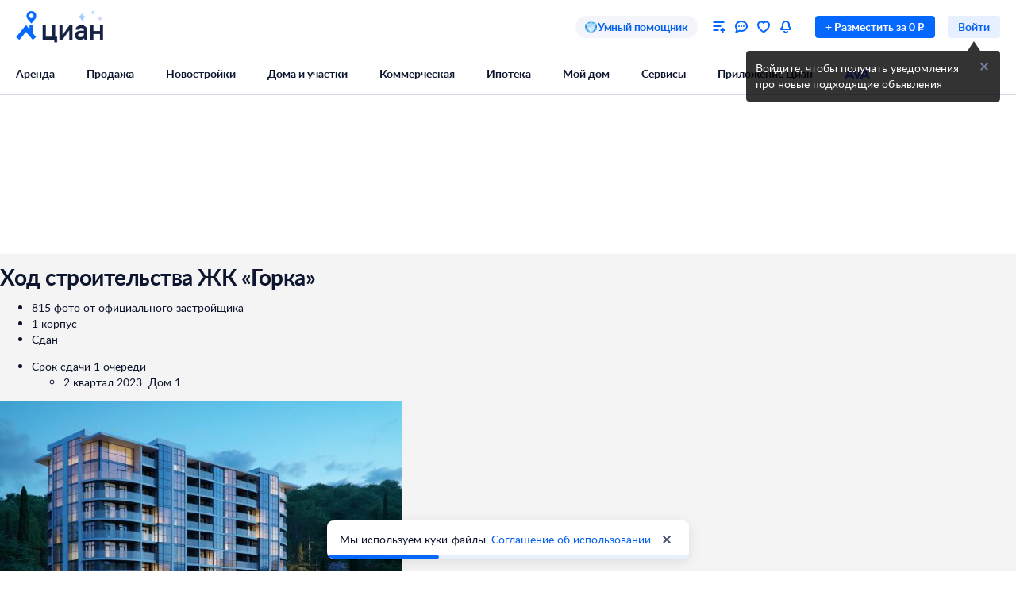

--- FILE ---
content_type: application/javascript
request_url: https://static.cdn-cian.ru/frontend/construction-progress-frontend/main.150b020acbb7c6d4.js
body_size: 215856
content:
(()=>{var e={2413:function(e,t,r){var n={"./fill_dark.module.css":"2023","./fill_error_primary.module.css":"1068","./fill_error_secondary.module.css":"5428","./fill_light.module.css":"6519","./fill_primary.module.css":"7205","./fill_secondary.module.css":"7029","./fill_success_primary.module.css":"1913","./fill_success_secondary.module.css":"4417","./fill_warning_primary.module.css":"8650","./fill_warning_secondary.module.css":"2470","./fill_white_primary.module.css":"3215","./fill_white_secondary.module.css":"699","./stroke_primary.module.css":"2212","./stroke_secondary.module.css":"1900","./stroke_white_secondary.module.css":"1978"};function o(e){return r(i(e))}function i(e){if(!r.o(n,e)){var t=Error("Cannot find module '"+e+"'");throw t.code="MODULE_NOT_FOUND",t}return n[e]}o.keys=function(){return Object.keys(n)},o.resolve=i,e.exports=o,o.id=2413},5184:function(e,t,r){var n={"./dark.module.css":"7256","./light.module.css":"8482"};function o(e){return r(i(e))}function i(e){if(!r.o(n,e)){var t=Error("Cannot find module '"+e+"'");throw t.code="MODULE_NOT_FOUND",t}return n[e]}o.keys=function(){return Object.keys(n)},o.resolve=i,e.exports=o,o.id=5184},8486:function(e,t,r){var n={"./dark.module.css":"3270","./gray.module.css":"253","./light.module.css":"1040"};function o(e){return r(i(e))}function i(e){if(!r.o(n,e)){var t=Error("Cannot find module '"+e+"'");throw t.code="MODULE_NOT_FOUND",t}return n[e]}o.keys=function(){return Object.keys(n)},o.resolve=i,e.exports=o,o.id=8486},186:function(e,t,r){var n={"./black.module.css":"9661","./white.module.css":"1087"};function o(e){return r(i(e))}function i(e){if(!r.o(n,e)){var t=Error("Cannot find module '"+e+"'");throw t.code="MODULE_NOT_FOUND",t}return n[e]}o.keys=function(){return Object.keys(n)},o.resolve=i,e.exports=o,o.id=186},5037:function(e,t,r){var n={"./M.module.css":"4004","./XS.module.css":"62"};function o(e){return r(i(e))}function i(e){if(!r.o(n,e)){var t=Error("Cannot find module '"+e+"'");throw t.code="MODULE_NOT_FOUND",t}return n[e]}o.keys=function(){return Object.keys(n)},o.resolve=i,e.exports=o,o.id=5037},5155:function(e,t,r){var n={"./dark.css":"3662","./light.css":"1876"};function o(e){return r(i(e))}function i(e){if(!r.o(n,e)){var t=Error("Cannot find module '"+e+"'");throw t.code="MODULE_NOT_FOUND",t}return n[e]}o.keys=function(){return Object.keys(n)},o.resolve=i,e.exports=o,o.id=5155},4064:function(e,t,r){var n={"./dark.css":"3501","./light.css":"9797"};function o(e){return r(i(e))}function i(e){if(!r.o(n,e)){var t=Error("Cannot find module '"+e+"'");throw t.code="MODULE_NOT_FOUND",t}return n[e]}o.keys=function(){return Object.keys(n)},o.resolve=i,e.exports=o,o.id=4064},3317:function(e,t,r){var n={"./dark.css":"6196","./light.css":"6498"};function o(e){return r(i(e))}function i(e){if(!r.o(n,e)){var t=Error("Cannot find module '"+e+"'");throw t.code="MODULE_NOT_FOUND",t}return n[e]}o.keys=function(){return Object.keys(n)},o.resolve=i,e.exports=o,o.id=3317},1901:function(e){"use strict";e.exports="data:image/svg+xml,%3csvg xmlns='http://www.w3.org/2000/svg' xmlns:xlink='http://www.w3.org/1999/xlink' width='70' height='68'%3e%3cdefs%3e%3cpath id='xb818b041__a' d='M40 9.14q0 .123-.027.248l-9.216 42.618c-.133.619-.73 1.01-1.33.872l-10.425-2.39-1.946-8.685 10.8 2.475c.601.138 1.197-.253 1.331-.872l6.79-31.402c.135-.62-.245-1.233-.846-1.37L6.81 4.14c-.601-.137-1.198.253-1.332.872l-1.35 6.243-3.615.858L2.938.9c.134-.62.73-1.01 1.331-.872l34.857 7.99c.52.118.873.591.874 1.116z'/%3e%3cpath id='xb818b041__c' d='M17.757 22.513c1.714.414 3.484-.296 4.042-2.039.588-1.839-.52-3.381-2.14-3.837-1.876-.53-3.555.353-4.11 2.006-.538 1.604.49 3.374 2.208 3.87m-3.144 10.08c-.298-1.173-.569-2.235-.837-3.298-.576-2.278-1.166-4.554-1.718-6.837-.257-1.065-.598-2.12-.542-3.236.108-2.131 1.055-3.855 2.847-5.118 1.437-1.013 3.095-1.48 4.923-1.297 2.636.264 4.583 1.52 5.81 3.714.75 1.343.96 2.777.633 4.29-.343 1.588-1.176 2.858-2.426 3.943-1.506 1.31-2.962 2.67-4.443 4.006-1.381 1.25-2.766 2.497-4.247 3.833'/%3e%3cpath id='xb818b041__e' d='M-30 22.845c0-.792.534-1.51 1.32-1.695l35.37-8.336q.19-.044.383-.044c.797 0 1.477.555 1.658 1.348l9.687 42.918c.101.452.025.92-.215 1.312a1.7 1.7 0 0 1-1.061.773l-35.37 8.335a1.7 1.7 0 0 1-.384.044l-1.657-1.347-9.687-42.918a1.8 1.8 0 0 1-.044-.39m41.914 28.587a1.16 1.16 0 0 0 .85-1.39L5.627 18.418a1.134 1.134 0 0 0-1.36-.87l-28.738 6.773c-.61.145-.992.766-.851 1.391l7.138 31.623c.141.625.75 1.013 1.36.87l28.74-6.773z'/%3e%3cpath id='xb818b041__g' d='m-8.868 29.15 5.966 3.673c-.095-.87-.32-1.567-.474-2.276-.15-.702-.323-1.399-.494-2.133 1.567-.356 3.059-.697 4.601-1.05.066.234.13.434.178.636.315 1.334.615 2.672.94 4.002.335 1.367.7 2.726 1.034 4.094.073.298.247.468.495.616 1.266.756 2.53 1.52 3.793 2.284.183.11.356.236.521.347-.119.469-2.79 4.797-3.71 6.027-.607-.289-1.16-.692-1.743-1.041-.591-.355-1.174-.725-1.76-1.087l-1.812-1.12-1.76-1.09-1.76-1.089c-.586-.361-1.172-.722-1.803-1.113-.45.561-.77 1.165-1.14 1.733-.374.576-.734 1.16-1.102 1.74l-1.131 1.792-1.101 1.742-1.1 1.742-1.062 1.678-5.939-3.67 10.363-16.438z'/%3e%3c/defs%3e%3cg fill='%23737a8e' fill-rule='evenodd' transform='translate(30)'%3e%3cmask id='xb818b041__b'%3e%3cuse xlink:href='%23xb818b041__a'/%3e%3c/mask%3e%3cpath d='M-8.237 61.655H48.75V-8.75H-8.237z' mask='url(%23xb818b041__b)'/%3e%3cmask id='xb818b041__d'%3e%3cuse xlink:href='%23xb818b041__c'/%3e%3c/mask%3e%3cpath d='m3.881 2.955 31.782 2.222-2.621 37.476L1.26 40.431z' mask='url(%23xb818b041__d)'/%3e%3cmask id='xb818b041__f'%3e%3cuse xlink:href='%23xb818b041__e'/%3e%3c/mask%3e%3cpath d='M-38.75 76.25h65.962V4.02H-38.75z' mask='url(%23xb818b041__f)'/%3e%3cmask id='xb818b041__h'%3e%3cuse xlink:href='%23xb818b041__g'/%3e%3c/mask%3e%3cpath d='M-27.98 58.007h44.422V18.615H-27.98z' mask='url(%23xb818b041__h)'/%3e%3c/g%3e%3c/svg%3e"},4436:function(e,t,r){"use strict";let n;r.r(t),r.d(t,{runApp:()=>ck});var o,i,a,s,l,c,u,f,d,p,h,b,g=r(210),m=r(2362),y=r(8084),_=r(6510),x=r(1152),w=r(9787);let O=function(e){e()},S=m.createContext(null);function j(){return(0,m.useContext)(S)}let k=()=>{throw Error("uSES not initialized!")},E=(e,t)=>e===t,P=function(){let e=arguments.length>0&&void 0!==arguments[0]?arguments[0]:S,t=e===S?j:()=>(0,m.useContext)(e);return function(e){let r=arguments.length>1&&void 0!==arguments[1]?arguments[1]:E,{store:n,subscription:o,getServerState:i}=t(),a=k(o.addNestedSub,n.getState,i||n.getState,e,r);return(0,m.useDebugValue)(a),a}}();r(4656),r(7579);let C="undefined"!=typeof window&&void 0!==window.document&&void 0!==window.document.createElement?m.useLayoutEffect:m.useEffect,A={notify(){},get:()=>[]},T=function(e){let{store:t,context:r,children:n,serverState:o}=e,i=(0,m.useMemo)(()=>{let e=function(e,t){let r,n=A;function o(){a.onStateChange&&a.onStateChange()}function i(){if(!r){let t,i,a;r=e.subscribe(o),t=O,i=null,a=null,n={clear(){i=null,a=null},notify(){t(()=>{let e=i;for(;e;)e.callback(),e=e.next})},get(){let e=[],t=i;for(;t;)e.push(t),t=t.next;return e},subscribe(e){let t=!0,r=a={callback:e,next:null,prev:a};return r.prev?r.prev.next=r:i=r,function(){t&&null!==i&&(t=!1,r.next?r.next.prev=r.prev:a=r.prev,r.prev?r.prev.next=r.next:i=r.next)}}}}}let a={addNestedSub:function(e){return i(),n.subscribe(e)},notifyNestedSubs:function(){n.notify()},handleChangeWrapper:o,isSubscribed:function(){return!!r},trySubscribe:i,tryUnsubscribe:function(){r&&(r(),r=void 0,n.clear(),n=A)},getListeners:()=>n};return a}(t);return{store:t,subscription:e,getServerState:o?()=>o:void 0}},[t,o]),a=(0,m.useMemo)(()=>t.getState(),[t]);C(()=>{let{subscription:e}=i;return e.onStateChange=e.notifyNestedSubs,e.trySubscribe(),a!==t.getState()&&e.notifyNestedSubs(),()=>{e.tryUnsubscribe(),e.onStateChange=void 0}},[i,a]);let s=r||S;return m.createElement(s.Provider,{value:i},n)};function N(){let e=arguments.length>0&&void 0!==arguments[0]?arguments[0]:S,t=e===S?j:()=>(0,m.useContext)(e);return function(){let{store:e}=t();return e}}let R=N(),M=function(){let e=arguments.length>0&&void 0!==arguments[0]?arguments[0]:S,t=e===S?R:N(e);return function(){return t().dispatch}}();function D(){return(D=Object.assign?Object.assign.bind():function(e){for(var t=1;t<arguments.length;t++){var r=arguments[t];for(var n in r)({}).hasOwnProperty.call(r,n)&&(e[n]=r[n])}return e}).apply(null,arguments)}function L(e,t){return"".concat(t,"(").concat(e.displayName||e.name||"Component",")")}function I(e){var t=e.defaultValue,r=e.contextName,n=m.createContext(t);n.displayName=r;var o=function(){var e=m.useContext(n);if(void 0===e)throw Error("Попытка использовать use".concat(r," вне контекста или без значения по умолчанию"));return e};return{Context:n,useContext:o,withContext:function(e){return function(t){function n(r){var n=e(o());return m.createElement(t,D({},r,n))}return n.displayName=L(t,"with".concat(r)),n}}}}k=x.useSyncExternalStoreWithSelector,_.useSyncExternalStore,O=w.unstable_batchedUpdates;let{Context:B,useContext:z}=I({contextName:"MicrofrontendsContext"}),F=e=>{let{children:t,registry:r}=e,n=m.useMemo(()=>({registry:r}),[r]);return(0,g.jsx)(B.Provider,{value:n,children:t})},U=(0,m.createContext)(()=>Promise.resolve());var H=r(1314),V=r.n(H);let q=m.forwardRef((e,t)=>{let{parameters:r,...n}=e,{registry:o}=z(),i=m.useMemo(()=>{if(n.instance)return o.microfrontendStrict(n.name).imageStrict(n.image).runtimeStrict(n.runtime).instanceStrict(n.instance)},[o,n.image,n.instance,n.name,n.runtime]),a=m.useMemo(()=>{if(i)return i.renderToString&&i.renderToString(!1)},[i]),s=m.useMemo(()=>V()(r),[r]);return(0,g.jsx)("cian-mf-ui",{...n,ref:t,parameters:s,dangerouslySetInnerHTML:{__html:a||""},suppressHydrationWarning:!0})});q.displayName="Microfrontend";var W=r(7229),$=r(8126);function G(e,t){if(null==e)return{};var r,n,o=function(e,t){if(null==e)return{};var r={};for(var n in e)if(({}).hasOwnProperty.call(e,n)){if(-1!==t.indexOf(n))continue;r[n]=e[n]}return r}(e,t);if(Object.getOwnPropertySymbols){var i=Object.getOwnPropertySymbols(e);for(n=0;n<i.length;n++)r=i[n],-1===t.indexOf(r)&&({}).propertyIsEnumerable.call(e,r)&&(o[r]=e[r])}return o}var Z=r(3690);class K extends m.Component{componentDidMount(){(0,Z.getGlobalBehaviors)().subscribe(Z.ESCAPE,this.subscriber)}componentWillUnmount(){(0,Z.getGlobalBehaviors)().unsubscribe(Z.ESCAPE,this.subscriber)}render(){var e;return null!=(e=this.props.children)?e:null}constructor(){super(...arguments),(0,$.A)(this,"subscriber",new Z.Subscriber(()=>{this.props.active&&this.props.onEscape()}))}}(0,$.A)(K,"defaultProps",{active:!0});let J=m.memo(e=>{let{open:t,onClose:r,children:n,escape:o=!0,portal:i=!0}=e,a="undefined"!=typeof document?document.body:null;if(m.useEffect(()=>{if(!t)return;let e=new Z.Subscriber;return(0,Z.getGlobalBehaviors)().subscribe(Z.DOCUMENT_SCROLL_DISABLE,e),()=>{(0,Z.getGlobalBehaviors)().unsubscribe(Z.DOCUMENT_SCROLL_DISABLE,e)}},[t]),!a||!t)return null;let s=(0,g.jsx)(K,{onEscape:r,active:!!o,children:n});return i?w.createPortal(s,a):s});function Q(){for(var e,t,r=0,n="";r<arguments.length;)(e=arguments[r++])&&(t=function e(t){var r,n,o="";if("string"==typeof t||"number"==typeof t)o+=t;else if("object"==typeof t)if(Array.isArray(t))for(r=0;r<t.length;r++)t[r]&&(n=e(t[r]))&&(o&&(o+=" "),o+=n);else for(r in t)t[r]&&(o&&(o+=" "),o+=r);return o}(e))&&(n&&(n+=" "),n+=t);return n}J.displayName="Modal";var Y=r(9417),X=r(7529),ee=r(3787),et=r(8408),er=r(3919);let en=["display","color"];function eo(e,t){var r=Object.keys(e);if(Object.getOwnPropertySymbols){var n=Object.getOwnPropertySymbols(e);t&&(n=n.filter(function(t){return Object.getOwnPropertyDescriptor(e,t).enumerable})),r.push.apply(r,n)}return r}function ei(e){for(var t=1;t<arguments.length;t++){var r=null!=arguments[t]?arguments[t]:{};t%2?eo(Object(r),!0).forEach(function(t){(0,$.A)(e,t,r[t])}):Object.getOwnPropertyDescriptors?Object.defineProperties(e,Object.getOwnPropertyDescriptors(r)):eo(Object(r)).forEach(function(t){Object.defineProperty(e,t,Object.getOwnPropertyDescriptor(r,t))})}return e}let ea=e=>{let t=m.forwardRef((t,r)=>{let{display:n="inline-block",color:o="icon-secondary-default"}=t,i=G(t,en);return(0,g.jsx)(e,ei(ei({},i),{},{ref:r,className:function(){for(var e,t,r=0,n="";r<arguments.length;)(e=arguments[r++])&&(t=function e(t){var r,n,o="";if("string"==typeof t||"number"==typeof t)o+=t;else if("object"==typeof t)if(Array.isArray(t))for(r=0;r<t.length;r++)t[r]&&(n=e(t[r]))&&(o&&(o+=" "),o+=n);else for(r in t)t[r]&&(o&&(o+=" "),o+=r);return o}(e))&&(n&&(n+=" "),n+=t);return n}(et.container,er["display_".concat(n)],X["color_".concat(o)],ee["color_".concat(o)]),"aria-hidden":"true"}))});return t.displayName=L(e,"Icon"),t.SVG=e,t};function es(e,t){var r=Object.keys(e);if(Object.getOwnPropertySymbols){var n=Object.getOwnPropertySymbols(e);t&&(n=n.filter(function(t){return Object.getOwnPropertyDescriptor(e,t).enumerable})),r.push.apply(r,n)}return r}function el(e){for(var t=1;t<arguments.length;t++){var r=null!=arguments[t]?arguments[t]:{};t%2?es(Object(r),!0).forEach(function(t){(0,$.A)(e,t,r[t])}):Object.getOwnPropertyDescriptors?Object.defineProperties(e,Object.getOwnPropertyDescriptors(r)):es(Object(r)).forEach(function(t){Object.defineProperty(e,t,Object.getOwnPropertyDescriptor(r,t))})}return e}let ec=ea(m.forwardRef((e,t)=>(0,g.jsx)("svg",el(el({},e),{},{ref:t,width:"12",height:"12",viewBox:"0 0 12 12",fill:"none",xmlns:"http://www.w3.org/2000/svg",children:(0,g.jsx)("path",{d:"m6 7.414 4.293 4.293 1.414-1.414L7.414 6l4.293-4.293L10.293.293 6 4.586 1.707.293.293 1.707 4.586 6 .293 10.293l1.414 1.414L6 7.414Z",fill:"currentColor"})}))));function eu(e,t){var r=Object.keys(e);if(Object.getOwnPropertySymbols){var n=Object.getOwnPropertySymbols(e);t&&(n=n.filter(function(t){return Object.getOwnPropertyDescriptor(e,t).enumerable})),r.push.apply(r,n)}return r}function ef(e){for(var t=1;t<arguments.length;t++){var r=null!=arguments[t]?arguments[t]:{};t%2?eu(Object(r),!0).forEach(function(t){(0,$.A)(e,t,r[t])}):Object.getOwnPropertyDescriptors?Object.defineProperties(e,Object.getOwnPropertyDescriptors(r)):eu(Object(r)).forEach(function(t){Object.defineProperty(e,t,Object.getOwnPropertyDescriptor(r,t))})}return e}let ed=ea(m.forwardRef((e,t)=>(0,g.jsx)("svg",ef(ef({},e),{},{ref:t,width:"16",height:"16",viewBox:"0 0 16 16",fill:"none",xmlns:"http://www.w3.org/2000/svg",children:(0,g.jsx)("path",{d:"m8 9.414 5.651 5.65 1.414-1.413L9.415 8l5.65-5.65L13.651.934l-5.65 5.65L2.35.936.936 2.35 6.586 8l-5.65 5.65 1.414 1.415L8 9.415Z",fill:"currentColor"})}))));function ep(){for(var e=arguments.length,t=Array(e),r=0;r<e;r++)t[r]=arguments[r];return t.reduce((e,t)=>{for(let r in t)t.hasOwnProperty(r)&&(e[r]=Q(e[r],t[r]));return e},{})}var eh=r(2478);function eb(e){let{onClick:t,tabIndex:n,size:o,theme:i,className:a}=e,s=ep(eh,r(8486)("./".concat(i,".module.css")));return(0,g.jsx)("div",{className:Q(s.close,a),onClick:t,role:"button","aria-label":"Закрыть",tabIndex:n||0,children:(0,g.jsx)(12===o?ec:ed,{color:"current_color"})})}var eg=r(9019);function em(e){let{children:t,zIndex:r,outside:n,onClose:o,print:i}=e,a=m.useCallback(e=>{n&&e.currentTarget===e.target&&o()},[o,n]);return(0,g.jsx)("div",{className:Q(eg.overlay,!i&&eg["no-print"]),style:{zIndex:r},onMouseDown:a,children:t})}let ey=m.createContext({theme:"light"});function ev(){return m.useContext(ey)}var e_=r(6201);let ex=e=>Q({"design-theme--light":"light"===e||!e,"design-theme--dark":"dark"===e,"design-theme--colored":"colored"===e,"design-theme--onOverlay":"onOverlay"===e}),ew=e=>{let{theme:t,children:r,displayContents:n}=e,o=m.useMemo(()=>({theme:t}),[t]);return t?(0,g.jsx)(ey.Provider,{value:o,children:(0,g.jsx)("div",{className:Q(ex(t),n&&e_.contents),children:r})}):(0,g.jsx)("div",{children:r})};var eO=r(5812);function eS(e){return null!=e&&"object"==typeof e&&!0===e["@@functional/placeholder"]}function ej(e){return function t(r){return 0==arguments.length||eS(r)?t:e.apply(this,arguments)}}var ek=(o=function(e,t){var r={},n=t.length,o=function(){var n=e.apply(this,arguments);return Object.prototype.hasOwnProperty.call(r,n)||(r[n]=t.apply(this,arguments)),r[n]};switch(n){case 0:return function(){return o.apply(this,arguments)};case 1:return function(e){return o.apply(this,arguments)};case 2:return function(e,t){return o.apply(this,arguments)};case 3:return function(e,t,r){return o.apply(this,arguments)};case 4:return function(e,t,r,n){return o.apply(this,arguments)};case 5:return function(e,t,r,n,i){return o.apply(this,arguments)};case 6:return function(e,t,r,n,i,a){return o.apply(this,arguments)};case 7:return function(e,t,r,n,i,a,s){return o.apply(this,arguments)};case 8:return function(e,t,r,n,i,a,s,l){return o.apply(this,arguments)};case 9:return function(e,t,r,n,i,a,s,l,c){return o.apply(this,arguments)};case 10:return function(e,t,r,n,i,a,s,l,c,u){return o.apply(this,arguments)};default:throw Error("First argument to _arity must be a non-negative integer no greater than ten")}},function e(t,r){switch(arguments.length){case 0:return e;case 1:return eS(t)?e:ej(function(e){return o(t,e)});default:return eS(t)&&eS(r)?e:eS(t)?ej(function(e){return o(e,r)}):eS(r)?ej(function(e){return o(t,e)}):o(t,r)}});let eE=ek(function(e,t){return"phone"===e?e:t},function(e,t){let n=function(e,t){return"phone"===e?r(48):ep(r(4867),r(5037)("./".concat(t,".module.css")))}(e,t);return ep(eO,n)});function eP(e){let{children:t,onClose:r,size:n="M",fixed:o=!1,outside:i=!0,print:a=!0,hideCloseButton:s=!1,content:l,header:c,footer:u,title:f,width:d,height:p,maxWidth:h,maxHeight:b,zIndex:m}=e,y=eE((0,Y.k)(),n),{themeClassName:_}=(()=>{let{theme:e}=ev();return{theme:e,themeClassName:ex(e)}})();return(0,g.jsx)(em,{zIndex:m,onClose:r,outside:i,print:a,children:(0,g.jsx)("div",{className:Q(y.container,y[n],o&&y.fixed,!!c&&y.withHeader,_),style:{width:d,height:p,maxWidth:h,maxHeight:b},children:(0,g.jsxs)("div",{className:y.window,"aria-modal":"true",role:"dialog",children:[(0,g.jsxs)("div",{className:y.head,children:[!s&&(0,g.jsx)(eb,{className:y.close,onClick:r,size:16,theme:"dark"}),f&&(0,g.jsx)("div",{className:Q(y.title),children:f})]}),(0,g.jsxs)("div",{className:y.body,children:[c&&(0,g.jsx)("div",{className:y.header,children:c}),(0,g.jsx)("div",{className:y["content-container"],children:t||(0,g.jsx)("div",{className:y.content,children:l})}),u&&(0,g.jsx)("div",{className:y.footer,children:u})]})]})})})}let eC=["escape","portal","size","fixed","outside","print","hideCloseButton"];function eA(e,t){var r=Object.keys(e);if(Object.getOwnPropertySymbols){var n=Object.getOwnPropertySymbols(e);t&&(n=n.filter(function(t){return Object.getOwnPropertyDescriptor(e,t).enumerable})),r.push.apply(r,n)}return r}function eT(e){for(var t=1;t<arguments.length;t++){var r=null!=arguments[t]?arguments[t]:{};t%2?eA(Object(r),!0).forEach(function(t){(0,$.A)(e,t,r[t])}):Object.getOwnPropertyDescriptors?Object.defineProperties(e,Object.getOwnPropertyDescriptors(r)):eA(Object(r)).forEach(function(t){Object.defineProperty(e,t,Object.getOwnPropertyDescriptor(r,t))})}return e}function eN(e){let{escape:t=!0,portal:r=!0,size:n="M",fixed:o=!1,outside:i=!0,print:a=!0,hideCloseButton:s=!1}=e,l=G(e,eC);return(0,g.jsx)(J,eT(eT({escape:t,portal:r},l),{},{children:(0,g.jsx)(eP,eT(eT({fixed:o,size:n,outside:i,print:a,hideCloseButton:s},l),{},{children:l.children}))}))}var eR=r(475),eM=r(9432),eD=r(7109),eL=r(5967);let eI=["as","color","display","fontSize","lineHeight","fontWeight","letterSpacing","ellipsis","rowEllipsis","textIndent","textAlign","textShadow","userSelect","verticalAlign","whiteSpace","wordWrap","textDecoration","textTransform","children"];function eB(e,t){var r=Object.keys(e);if(Object.getOwnPropertySymbols){var n=Object.getOwnPropertySymbols(e);t&&(n=n.filter(function(t){return Object.getOwnPropertyDescriptor(e,t).enumerable})),r.push.apply(r,n)}return r}function ez(e){for(var t=1;t<arguments.length;t++){var r=null!=arguments[t]?arguments[t]:{};t%2?eB(Object(r),!0).forEach(function(t){(0,$.A)(e,t,r[t])}):Object.getOwnPropertyDescriptors?Object.defineProperties(e,Object.getOwnPropertyDescriptors(r)):eB(Object(r)).forEach(function(t){Object.defineProperty(e,t,Object.getOwnPropertyDescriptor(r,t))})}return e}let eF=m.forwardRef((e,t)=>{let{as:r="span",color:n="text-primary-default",display:o="inline-block",fontSize:i="16px",lineHeight:a="22px",fontWeight:s="normal",letterSpacing:l=0,ellipsis:c,rowEllipsis:u,textIndent:f,textAlign:d,textShadow:p,userSelect:h,verticalAlign:b,whiteSpace:m,wordWrap:y,textDecoration:_,textTransform:x,children:w}=e,O=G(e,eI),S=eR["text_letterSpacing__".concat(l)];return(0,g.jsx)(r,ez(ez({},O),{},{ref:t,style:{letterSpacing:S?null:l,textShadow:p,textIndent:f},className:Q(X["color_".concat(n)],ee["color_".concat(n)],eD["lineHeight_".concat(a)],eD["fontWeight_".concat(s)],eD["fontSize_".concat(i)],eM["display_".concat(o)],eR.text,eR["fontWeight__".concat(s)],S,{[eL["userSelect_".concat(h)]]:h,[eR["text_textDecoration__".concat(_)]]:_,[eR["text_textTransform__".concat(x)]]:x,[eR["text_rowEllipsis__".concat(u)]]:u,[eR.text_rowEllipsis]:u,[eR.text_ellipsis]:c,[eR["text_textAlign__".concat(d)]]:d,[eR["text_verticalAlign__".concat(b)]]:b,[eR["text_whiteSpace__".concat(m)]]:m,[eR["text_wordWrap__".concat(y)]]:y}),children:w}))});eF.displayName="Text";let eU=m.memo(eF);function eH(e,t){var r=Object.keys(e);if(Object.getOwnPropertySymbols){var n=Object.getOwnPropertySymbols(e);t&&(n=n.filter(function(t){return Object.getOwnPropertyDescriptor(e,t).enumerable})),r.push.apply(r,n)}return r}function eV(e){for(var t=1;t<arguments.length;t++){var r=null!=arguments[t]?arguments[t]:{};t%2?eH(Object(r),!0).forEach(function(t){(0,$.A)(e,t,r[t])}):Object.getOwnPropertyDescriptors?Object.defineProperties(e,Object.getOwnPropertyDescriptors(r)):eH(Object(r)).forEach(function(t){Object.defineProperty(e,t,Object.getOwnPropertyDescriptor(r,t))})}return e}function eq(e){let{hardProps:t,defaultProps:r,displayName:n}=e,o=m.forwardRef((e,n)=>(0,g.jsx)(eU,eV(eV(eV(eV({},r),e),t),{},{ref:n})));return o.displayName=n,o}function eW(e,t){var r=Object.keys(e);if(Object.getOwnPropertySymbols){var n=Object.getOwnPropertySymbols(e);t&&(n=n.filter(function(t){return Object.getOwnPropertyDescriptor(e,t).enumerable})),r.push.apply(r,n)}return r}function e$(e){for(var t=1;t<arguments.length;t++){var r=null!=arguments[t]?arguments[t]:{};t%2?eW(Object(r),!0).forEach(function(t){(0,$.A)(e,t,r[t])}):Object.getOwnPropertyDescriptors?Object.defineProperties(e,Object.getOwnPropertyDescriptors(r)):eW(Object(r)).forEach(function(t){Object.defineProperty(e,t,Object.getOwnPropertyDescriptor(r,t))})}return e}function eG(e){return function(){let t=arguments.length>0&&void 0!==arguments[0]?arguments[0]:{},r=arguments.length>1&&void 0!==arguments[1]?arguments[1]:"UIHeading";return eq({hardProps:e$(e$({},e),{},{display:"block",fontWeight:"bold"},t),defaultProps:{as:"span",color:"text-primary-default"},displayName:r})}}let eZ=eG({fontSize:"28px",lineHeight:"9u",letterSpacing:"-0.5px"}),eK=eG({fontSize:"22px",lineHeight:"7u",letterSpacing:"-0.5px"}),eJ=eG({fontSize:"18px",lineHeight:"6u",letterSpacing:"-0.5px"}),eQ=eG({fontSize:"16px",lineHeight:"6u",letterSpacing:"-0.2px"}),eY=eG({fontSize:"14px",lineHeight:"5u",letterSpacing:"-0.2px"}),eX=eG({fontSize:"12px",lineHeight:"4u",letterSpacing:"0"}),e0=eZ(),e1=eK(),e3=eJ(),e6=eQ(),e2=eY();function e7(e){return eq({hardProps:e,defaultProps:{as:"span",display:"block",color:"text-primary-default",fontWeight:"normal"},displayName:"UIText"})}eX();let e4=e7({fontSize:"16px",lineHeight:"6u",letterSpacing:"0"}),e5=e7({fontSize:"14px",lineHeight:"5u",letterSpacing:"0"});e7({fontSize:"12px",lineHeight:"4u",letterSpacing:"0"});let e8=e=>r(2413)("./".concat(e,".module.css"));var e9=r(68);let te=["size"];function tt(e,t){var r=Object.keys(e);if(Object.getOwnPropertySymbols){var n=Object.getOwnPropertySymbols(e);t&&(n=n.filter(function(t){return Object.getOwnPropertyDescriptor(e,t).enumerable})),r.push.apply(r,n)}return r}function tr(e){for(var t=1;t<arguments.length;t++){var r=null!=arguments[t]?arguments[t]:{};t%2?tt(Object(r),!0).forEach(function(t){(0,$.A)(e,t,r[t])}):Object.getOwnPropertyDescriptors?Object.defineProperties(e,Object.getOwnPropertyDescriptors(r)):tt(Object(r)).forEach(function(t){Object.defineProperty(e,t,Object.getOwnPropertyDescriptor(r,t))})}return e}let tn=ea(m.forwardRef((e,t)=>(0,g.jsxs)("svg",tr(tr({},e),{},{className:Q(e.className,e9.spinner),ref:t,viewBox:"0 0 16 16",fill:"none",xmlns:"http://www.w3.org/2000/svg",children:[(0,g.jsx)("path",{fillRule:"evenodd",clipRule:"evenodd",d:"M7.94484 4.19312C7.58071 4.19312 7.28278 3.89519 7.28278 3.53105V0.882772C7.28278 0.518634 7.58071 0.220703 7.94484 0.220703C8.30898 0.220703 8.60691 0.518634 8.60691 0.882772V3.53105C8.60691 3.89519 8.30898 4.19312 7.94484 4.19312Z",fill:"currentColor"}),(0,g.jsx)("path",{fillRule:"evenodd",clipRule:"evenodd",d:"M9.82075 4.69579C9.50538 4.51372 9.39636 4.10677 9.57843 3.7914L10.9026 1.49799C11.0846 1.18263 11.4916 1.07361 11.807 1.25568C12.1223 1.43775 12.2313 1.8447 12.0493 2.16006L10.7251 4.45347C10.5431 4.76884 10.1361 4.87786 9.82075 4.69579Z",fill:"currentColor"}),(0,g.jsx)("path",{fillRule:"evenodd",clipRule:"evenodd",d:"M11.1939 6.06892C11.0118 5.75355 11.1209 5.3466 11.4362 5.16453L13.7296 3.84039C14.045 3.65833 14.4519 3.76735 14.634 4.08271C14.8161 4.39808 14.7071 4.80503 14.3917 4.9871L12.0983 6.31124C11.7829 6.4933 11.376 6.38428 11.1939 6.06892Z",fill:"currentColor"}),(0,g.jsx)("path",{fillRule:"evenodd",clipRule:"evenodd",d:"M11.6965 7.94478C11.6965 7.58065 11.9945 7.28271 12.3586 7.28271H15.0069C15.371 7.28271 15.6689 7.58065 15.6689 7.94478C15.6689 8.30892 15.371 8.60685 15.0069 8.60685H12.3586C11.9945 8.60685 11.6965 8.30892 11.6965 7.94478Z",fill:"currentColor"}),(0,g.jsx)("path",{fillRule:"evenodd",clipRule:"evenodd",d:"M11.1939 9.82075C11.376 9.50538 11.7829 9.39636 12.0983 9.57843L14.3917 10.9026C14.7071 11.0846 14.8161 11.4916 14.634 11.807C14.4519 12.1223 14.045 12.2313 13.7296 12.0493L11.4362 10.7251C11.1209 10.5431 11.0118 10.1361 11.1939 9.82075Z",fill:"currentColor"}),(0,g.jsx)("path",{fillRule:"evenodd",clipRule:"evenodd",d:"M9.82075 11.1939C10.1361 11.0118 10.5431 11.1209 10.7251 11.4362L12.0493 13.7296C12.2313 14.045 12.1223 14.4519 11.807 14.634C11.4916 14.8161 11.0846 14.7071 10.9026 14.3917L9.57843 12.0983C9.39636 11.7829 9.50538 11.376 9.82075 11.1939Z",fill:"currentColor"}),(0,g.jsx)("path",{fillRule:"evenodd",clipRule:"evenodd",d:"M7.94484 11.6965C8.30898 11.6965 8.60691 11.9945 8.60691 12.3586V15.0069C8.60691 15.371 8.30898 15.6689 7.94484 15.6689C7.58071 15.6689 7.28278 15.371 7.28278 15.0069V12.3586C7.28278 11.9945 7.58071 11.6965 7.94484 11.6965Z",fill:"currentColor"}),(0,g.jsx)("path",{fillRule:"evenodd",clipRule:"evenodd",d:"M6.06898 11.1939C6.38435 11.376 6.49337 11.7829 6.3113 12.0983L4.98716 14.3917C4.80509 14.7071 4.39814 14.8161 4.08277 14.634C3.76741 14.4519 3.65839 14.045 3.84046 13.7296L5.16459 11.4362C5.34666 11.1209 5.75361 11.0118 6.06898 11.1939Z",fill:"currentColor"}),(0,g.jsx)("path",{fillRule:"evenodd",clipRule:"evenodd",d:"M4.69579 9.82075C4.87786 10.1361 4.76884 10.5431 4.45347 10.7251L2.16006 12.0493C1.8447 12.2313 1.43775 12.1223 1.25568 11.807C1.07361 11.4916 1.18263 11.0846 1.49799 10.9026L3.7914 9.57843C4.10677 9.39636 4.51372 9.50538 4.69579 9.82075Z",fill:"currentColor"}),(0,g.jsx)("path",{fillRule:"evenodd",clipRule:"evenodd",d:"M4.19312 7.94478C4.19312 8.30892 3.89519 8.60685 3.53105 8.60685H0.882772C0.518634 8.60685 0.220703 8.30892 0.220703 7.94478C0.220703 7.58065 0.518634 7.28271 0.882772 7.28271H3.53105C3.89519 7.28271 4.19312 7.58065 4.19312 7.94478Z",fill:"currentColor"}),(0,g.jsx)("path",{fillRule:"evenodd",clipRule:"evenodd",d:"M4.69579 6.06892C4.51372 6.38428 4.10677 6.4933 3.7914 6.31124L1.49799 4.9871C1.18263 4.80503 1.07361 4.39808 1.25568 4.08271C1.43775 3.76735 1.8447 3.65833 2.16006 3.84039L4.45347 5.16453C4.76884 5.3466 4.87786 5.75355 4.69579 6.06892Z",fill:"currentColor"}),(0,g.jsx)("path",{fillRule:"evenodd",clipRule:"evenodd",d:"M6.06898 4.69579C5.75361 4.87786 5.34666 4.76884 5.16459 4.45347L3.84046 2.16006C3.65839 1.8447 3.76741 1.43775 4.08277 1.25568C4.39814 1.07361 4.80509 1.18263 4.98716 1.49799L6.3113 3.7914C6.49337 4.10677 6.38435 4.51372 6.06898 4.69579Z",fill:"currentColor"})]})))),to=e=>{let{size:t=48}=e,r=G(e,te);return(0,g.jsx)(tn,tr(tr({},r),{},{height:t,width:t}))};var ti=r(4545),ta=r(2728);let ts=["theme","loading","size","children","beforeIcon","afterIcon","fullWidth"];function tl(e,t){var r=Object.keys(e);if(Object.getOwnPropertySymbols){var n=Object.getOwnPropertySymbols(e);t&&(n=n.filter(function(t){return Object.getOwnPropertyDescriptor(e,t).enumerable})),r.push.apply(r,n)}return r}function tc(e){for(var t=1;t<arguments.length;t++){var r=null!=arguments[t]?arguments[t]:{};t%2?tl(Object(r),!0).forEach(function(t){(0,$.A)(e,t,r[t])}):Object.getOwnPropertyDescriptors?Object.defineProperties(e,Object.getOwnPropertyDescriptors(r)):tl(Object(r)).forEach(function(t){Object.defineProperty(e,t,Object.getOwnPropertyDescriptor(r,t))})}return e}let tu=m.forwardRef(function(e,t){let{theme:r="fill_primary",loading:n=!1,size:o="M",children:i,beforeIcon:a,afterIcon:s,fullWidth:l}=e,c=G(e,ts),{theme:u}=ev(),f=e8(r),d=Q(ta.button,ti.button,ta[o],f.button,f[u],{[ti.loading]:n,[ta["full-width"]]:l,[ta["button--before-icon"]]:a,[ta["button--after-icon"]]:s});return(0,g.jsxs)("button",tc(tc({className:d},c),{},{ref:t,children:[n&&(0,g.jsx)("span",{className:Q(ta.spinner,ti.spinner,f.spinner),children:(0,g.jsx)(to,{color:"current_color",size:16})}),a,i&&(0,g.jsx)("span",{className:ta.text,children:i}),s]}))}),tf=m.memo(tu);function td(e,t){var r=Object.keys(e);if(Object.getOwnPropertySymbols){var n=Object.getOwnPropertySymbols(e);t&&(n=n.filter(function(t){return Object.getOwnPropertyDescriptor(e,t).enumerable})),r.push.apply(r,n)}return r}function tp(e){for(var t=1;t<arguments.length;t++){var r=null!=arguments[t]?arguments[t]:{};t%2?td(Object(r),!0).forEach(function(t){(0,$.A)(e,t,r[t])}):Object.getOwnPropertyDescriptors?Object.defineProperties(e,Object.getOwnPropertyDescriptors(r)):td(Object(r)).forEach(function(t){Object.defineProperty(e,t,Object.getOwnPropertyDescriptor(r,t))})}return e}let th=ea(m.forwardRef((e,t)=>(0,g.jsx)("svg",tp(tp({},e),{},{ref:t,width:"24",height:"24",viewBox:"0 0 24 24",fill:"none",xmlns:"http://www.w3.org/2000/svg",children:(0,g.jsx)("path",{d:"M20 5.41 18.59 4 12 10.59 5.41 4 4 5.41 10.59 12 4 18.59 5.41 20 12 13.41 18.59 20 20 18.59 13.41 12 20 5.41Z",fill:"currentColor"})}))));var tb=r(9170);let tg=e=>{let{isLoading:t,isOpen:r,onClose:n,onRetry:o}=e;return(0,g.jsx)(eN,{"data-name":"CallbackFallbackModal",content:(0,g.jsxs)("div",{className:tb.content,"data-testid":"CallbackFallbackModalContent",children:[(0,g.jsx)("div",{className:tb["icon-wrapper"],children:(0,g.jsx)(th,{color:"theme-red"})}),(0,g.jsx)("div",{className:tb.heading,children:(0,g.jsx)(e1,{children:"Что-то пошло не так..."})}),(0,g.jsx)(e4,{children:"Попробуйте ещё раз"})]}),fixed:!1,footer:(0,g.jsx)("div",{className:tb.footer,children:(0,g.jsx)(tf,{fullWidth:!1,onClick:o,size:"XS",loading:t,children:"Попробовать ещё раз"})}),onClose:n,open:r,width:648})},tm={apiType:"public",assertStatusCodes:[200],method:"GET",microserviceName:"newbuilding-callback-widget-frontend",pathApi:"/v1/get-widget/",hostType:"api",responseType:"json"};async function ty(e){let{httpApi:t,config:r}=e,{response:n,statusCode:o}=await t.fetch({...tm},r);return{response:n,statusCode:o}}let tv=async e=>{let{httpApi:t,logger:r,microfrontendsRegistry:n}=e;try{let{response:e}=await ty({httpApi:t}),r=n.register(e);if("undefined"!=typeof window){let t=r.runtimeStrict(e.runtimeName);await t.ensure()}return e}catch(e){return r.error(e,{domain:"services#registerNewbuildingCallbackWidgetManifest()"}),null}},{Context:t_,useContext:tx,withContext:tw}=I({contextName:"ApplicationContext"}),tO=e=>{let{children:t}=e,r=m.useRef(),{state:n,setTrue:o,setFalse:i}=function(){var e=arguments.length>0&&void 0!==arguments[0]&&arguments[0],t=m.useState(e),r=(0,W.A)(t,2),n=r[0],o=r[1],i=m.useCallback(function(){return o(!0)},[]);return{state:n,setFalse:m.useCallback(function(){return o(!1)},[]),setTrue:i}}(),[a,s]=m.useState(!1),{openWidget:l,widgetManifest:c,widgetRef:u}=(e=>{let{httpApi:t,logger:r,microfrontendsRegistry:n}=tx(),o=(0,m.useRef)(null),[i,a]=(0,m.useState)(),s=(0,m.useCallback)(()=>{var e,t,r;return null==(r=o.current)||null==(t=r.instance)||null==(e=t.customElement)?void 0:e.api},[o]),l=(0,m.useRef)(),c=(0,m.useRef)(!1);(0,m.useEffect)(()=>{i&&!c.current&&(c.current=!0,setTimeout(()=>{let t=s();t?(t["/v1/open"](l.current),e({isError:!1})):e({isError:!0})},0))},[e,s,r,i]);let u=(0,m.useCallback)(async o=>{let i=await tv({httpApi:t,logger:r,microfrontendsRegistry:n});i?(l.current=o,a(i)):e({isError:!0})},[t,r,n,e]),f=(0,m.useCallback)(async t=>{i?(await s()["/v1/open"](t),e({isError:!1})):await u(t)},[s,u,e,i]);return{widgetManifest:i,widgetRef:o,openWidget:f}})(m.useCallback(e=>{let{isError:t}=e;t?n||o():n&&!t&&i()},[i,n,o])),f=m.useCallback(async e=>{r.current=e,await l(e)},[l]),d=m.useCallback(async()=>{s(!0),await l(r.current),s(!1)},[l]);return(0,g.jsxs)(U.Provider,{"data-name":"NewbuildingCallbackWidgetProvider",value:f,children:[t,c&&(0,g.jsx)(q,{ref:u,name:c.microfrontendName,image:c.imageVersion,runtime:c.runtimeName,instance:c.instanceId}),n&&(0,g.jsx)(tg,{isLoading:a,isOpen:n,onClose:i,onRetry:d})]})},tS=[{regex:/(iPhone|iPod)/i,type:"phone"},{regex:/iPad/i,type:"tablet"},{regex:/(?=.*\bAndroid\b)(?=.*\bMobile\b)/i,type:"phone"},{regex:/Android/i,type:"tablet"},{regex:/Windows Phone/i,type:"phone"},{regex:/(?=.*\bWindows\b)(?=.*\bARM\b)/i,type:"tablet"},{regex:/(BlackBerry|BB10)/i,type:"phone"},{regex:/Opera Mini/i,type:"phone"},{regex:/(CriOS|Chrome)(?=.*\bMobile\b)/i,type:"phone"},{regex:/(?=.*\bFirefox\b)(?=.*\bMobile\b)/i,type:"phone"}];r(8356),r(4520),r(1102);var tj=r(1821);let tk=["children"];function tE(e,t){var r=Object.keys(e);if(Object.getOwnPropertySymbols){var n=Object.getOwnPropertySymbols(e);t&&(n=n.filter(function(t){return Object.getOwnPropertyDescriptor(e,t).enumerable})),r.push.apply(r,n)}return r}function tP(e){for(var t=1;t<arguments.length;t++){var r=null!=arguments[t]?arguments[t]:{};t%2?tE(Object(r),!0).forEach(function(t){(0,$.A)(e,t,r[t])}):Object.getOwnPropertyDescriptors?Object.defineProperties(e,Object.getOwnPropertyDescriptors(r)):tE(Object(r)).forEach(function(t){Object.defineProperty(e,t,Object.getOwnPropertyDescriptor(r,t))})}return e}function tC(e){let{children:t}=e,r=G(e,tk),n=tP(tP({},m.useContext(tj.I)),r);return(0,g.jsx)(tj.I.Provider,{value:n,children:t})}let tA=["children","theme","displayContents"];function tT(e,t){var r=Object.keys(e);if(Object.getOwnPropertySymbols){var n=Object.getOwnPropertySymbols(e);t&&(n=n.filter(function(t){return Object.getOwnPropertyDescriptor(e,t).enumerable})),r.push.apply(r,n)}return r}function tN(e){for(var t=1;t<arguments.length;t++){var r=null!=arguments[t]?arguments[t]:{};t%2?tT(Object(r),!0).forEach(function(t){(0,$.A)(e,t,r[t])}):Object.getOwnPropertyDescriptors?Object.defineProperties(e,Object.getOwnPropertyDescriptors(r)):tT(Object(r)).forEach(function(t){Object.defineProperty(e,t,Object.getOwnPropertyDescriptor(r,t))})}return e}function tR(e){let{children:t,theme:r,displayContents:n}=e,o=G(e,tA);return(0,g.jsx)(tC,tN(tN({},o),{},{children:(0,g.jsx)(ew,{theme:r,displayContents:n,children:t})}))}let tM=function(e){let{phone:t,tablet:r,desktop:n,children:o}=e,i=(0,Y.k)();return t&&"phone"===i||r&&"tablet"===i||n&&"desktop"===i?o:null};var tD=r(884),tL=r(1082),tI=r(7430),tB=r(7836),tz=r(9057),tF=r(2047),tU=["width","minWidth","maxWidth","height","minHeight","maxHeight"];function tH(e){return tU.reduce(function(t,r){var n=e[r];return void 0!==n&&(t[r]=n),t},{})}function tV(e,t){var r=Object.keys(e);if(Object.getOwnPropertySymbols){var n=Object.getOwnPropertySymbols(e);t&&(n=n.filter(function(t){return Object.getOwnPropertyDescriptor(e,t).enumerable})),r.push.apply(r,n)}return r}function tq(e){for(var t=1;t<arguments.length;t++){var r=null!=arguments[t]?arguments[t]:{};t%2?tV(Object(r),!0).forEach(function(t){(0,$.A)(e,t,r[t])}):Object.getOwnPropertyDescriptors?Object.defineProperties(e,Object.getOwnPropertyDescriptors(r)):tV(Object(r)).forEach(function(t){Object.defineProperty(e,t,Object.getOwnPropertyDescriptor(r,t))})}return e}function tW(e){var t;return t=function(t){(0,tB.A)(o,t);var r,n=(r=function(){if("undefined"==typeof Reflect||!Reflect.construct||Reflect.construct.sham)return!1;if("function"==typeof Proxy)return!0;try{return Boolean.prototype.valueOf.call(Reflect.construct(Boolean,[],function(){})),!0}catch(e){return!1}}(),function(){var e,t=(0,tF.A)(o);return e=r?Reflect.construct(t,arguments,(0,tF.A)(this).constructor):t.apply(this,arguments),(0,tz.A)(this,e)});function o(){var e;(0,tD.A)(this,o);for(var t=arguments.length,r=Array(t),i=0;i<t;i++)r[i]=arguments[i];return e=n.call.apply(n,[this].concat(r)),(0,$.A)((0,tI.A)(e),"state",{}),(0,$.A)((0,tI.A)(e),"create",function(){var t=e.props,r=t.ownerId,n=t.params,o=t.lazyLoad,i={ownerId:r,containerId:e.state.containerId,params:n,lazyLoad:o,onLoad:e.handleLoad,onRender:e.handleRender,onStub:e.handleStub,onError:e.handleError};window.yaContextCb.push(function(){window.Ya&&window.Ya.adfoxCode&&window.Ya.adfoxCode.create(i)})}),(0,$.A)((0,tI.A)(e),"handleLoad",function(t){var r=e.props.onLoad;e.setState({bundleName:t.bundleName,bundleParams:t.bundleParams},function(){r&&r(t)})}),(0,$.A)((0,tI.A)(e),"handleRender",function(){var t=e.props.onRender;t&&t()}),(0,$.A)((0,tI.A)(e),"handleStub",function(){var t=e.props.onStub;t&&t()}),(0,$.A)((0,tI.A)(e),"handleError",function(t){var r=e.props.onError;r&&r(t)}),e}return(0,tL.A)(o,[{key:"componentDidMount",value:function(){if(!window.yaContextCb){window.yaContextCb=[];var e=window.document.createElement("script");e.src="https://yandex.ru/ads/system/context.js",e.async=!0,window.document.body.appendChild(e)}this.setState({containerId:"".concat("adfox","_").concat(Math.random().toString(36).substr(2,8))},this.create)}},{key:"componentWillUnmount",value:function(){var e=this.state.containerId;e&&window.Ya&&window.Ya.adfoxCode&&window.Ya.adfoxCode.destroy(e)}},{key:"render",value:function(){var t=this.state,r=t.containerId,n=t.bundleName,o=t.bundleParams;return r&&e?(0,g.jsx)(e,tq(tq({},tH(this.props)),{},{containerId:r,bundleName:n,bundleParams:o})):(0,g.jsx)("div",{id:r,style:tH(this.props)})}}]),o}(m.Component),(0,$.A)(t,"displayName","AdFoxBanner"),(0,$.A)(t,"defaultProps",{ownerId:202100}),t}let t$="function"==typeof atob,tG="function"==typeof btoa,tZ="function"==typeof Buffer,tK="function"==typeof TextDecoder?new TextDecoder:void 0,tJ="function"==typeof TextEncoder?new TextEncoder:void 0,tQ=Array.prototype.slice.call("ABCDEFGHIJKLMNOPQRSTUVWXYZabcdefghijklmnopqrstuvwxyz0123456789+/="),tY=(n={},tQ.forEach((e,t)=>n[e]=t),n),tX=/^(?:[A-Za-z\d+\/]{4})*?(?:[A-Za-z\d+\/]{2}(?:==)?|[A-Za-z\d+\/]{3}=?)?$/,t0=String.fromCharCode.bind(String),t1="function"==typeof Uint8Array.from?Uint8Array.from.bind(Uint8Array):e=>new Uint8Array(Array.prototype.slice.call(e,0)),t3=tG?e=>btoa(e):tZ?e=>Buffer.from(e,"binary").toString("base64"):e=>{let t,r,n,o,i="",a=e.length%3;for(let a=0;a<e.length;){if((r=e.charCodeAt(a++))>255||(n=e.charCodeAt(a++))>255||(o=e.charCodeAt(a++))>255)throw TypeError("invalid character found");i+=tQ[(t=r<<16|n<<8|o)>>18&63]+tQ[t>>12&63]+tQ[t>>6&63]+tQ[63&t]}return a?i.slice(0,a-3)+"===".substring(a):i},t6=tZ?e=>Buffer.from(e).toString("base64"):e=>{let t=[];for(let r=0,n=e.length;r<n;r+=4096)t.push(t0.apply(null,e.subarray(r,r+4096)));return t3(t.join(""))},t2=e=>{if(e.length<2){var t=e.charCodeAt(0);return t<128?e:t<2048?t0(192|t>>>6)+t0(128|63&t):t0(224|t>>>12&15)+t0(128|t>>>6&63)+t0(128|63&t)}var t=65536+(e.charCodeAt(0)-55296)*1024+(e.charCodeAt(1)-56320);return t0(240|t>>>18&7)+t0(128|t>>>12&63)+t0(128|t>>>6&63)+t0(128|63&t)},t7=/[\uD800-\uDBFF][\uDC00-\uDFFFF]|[^\x00-\x7F]/g,t4=tZ?e=>Buffer.from(e,"utf8").toString("base64"):tJ?e=>t6(tJ.encode(e)):e=>t3(e.replace(t7,t2)),t5=/[\xC0-\xDF][\x80-\xBF]|[\xE0-\xEF][\x80-\xBF]{2}|[\xF0-\xF7][\x80-\xBF]{3}/g,t8=e=>{switch(e.length){case 4:var t=((7&e.charCodeAt(0))<<18|(63&e.charCodeAt(1))<<12|(63&e.charCodeAt(2))<<6|63&e.charCodeAt(3))-65536;return t0((t>>>10)+55296)+t0((1023&t)+56320);case 3:return t0((15&e.charCodeAt(0))<<12|(63&e.charCodeAt(1))<<6|63&e.charCodeAt(2));default:return t0((31&e.charCodeAt(0))<<6|63&e.charCodeAt(1))}},t9=t$?e=>atob(e.replace(/[^A-Za-z0-9\+\/]/g,"")):tZ?e=>Buffer.from(e,"base64").toString("binary"):e=>{if(e=e.replace(/\s+/g,""),!tX.test(e))throw TypeError("malformed base64.");e+="==".slice(2-(3&e.length));let t,r="",n,o;for(let i=0;i<e.length;)t=tY[e.charAt(i++)]<<18|tY[e.charAt(i++)]<<12|(n=tY[e.charAt(i++)])<<6|(o=tY[e.charAt(i++)]),r+=64===n?t0(t>>16&255):64===o?t0(t>>16&255,t>>8&255):t0(t>>16&255,t>>8&255,255&t);return r},re=tZ?e=>t1(Buffer.from(e,"base64")):e=>t1(t9(e).split("").map(e=>e.charCodeAt(0))),rt=tZ?e=>Buffer.from(e,"base64").toString("utf8"):tK?e=>tK.decode(re(e)):e=>t9(e).replace(t5,t8),rr=e=>e.replace(/[-_]/g,e=>"-"==e?"+":"/").replace(/[^A-Za-z0-9\+\/]/g,""),rn=e=>rt(rr(e));var ro=r(4524),ri=function(e){(0,tB.A)(n,e);var t,r=(t=function(){if("undefined"==typeof Reflect||!Reflect.construct||Reflect.construct.sham)return!1;if("function"==typeof Proxy)return!0;try{return Boolean.prototype.valueOf.call(Reflect.construct(Boolean,[],function(){})),!0}catch(e){return!1}}(),function(){var e,r=(0,tF.A)(n);return e=t?Reflect.construct(r,arguments,(0,tF.A)(this).constructor):r.apply(this,arguments),(0,tz.A)(this,e)});function n(e){var t;return(0,tD.A)(this,n),t=r.call(this,e),(0,$.A)((0,tI.A)(t),"container",null),(0,$.A)((0,tI.A)(t),"animatedBg",null),(0,$.A)((0,tI.A)(t),"topPosition",void 0),(0,$.A)((0,tI.A)(t),"bottomPosition",void 0),(0,$.A)((0,tI.A)(t),"containerHeight",void 0),(0,$.A)((0,tI.A)(t),"scrollHandler",void 0),(0,$.A)((0,tI.A)(t),"resizeHandler",void 0),t.state={bgPosition:0},t}return(0,tL.A)(n,[{key:"componentDidMount",value:function(){var e=this;if(this.container){var t=!1;this.containerHeight=this.container.offsetHeight;var r=function(){if(t&&(t=!1,window.scrollY>e.topPosition&&window.scrollY<e.bottomPosition&&e.animatedBg)){var r=(window.scrollY-e.topPosition)/(window.innerHeight+740)*(e.containerHeight-740);e.animatedBg.style.transform="translateY(".concat(Math.round(r),"px)")}},n=new Image;this.scrollHandler=function(){t=!0,requestAnimationFrame(r)},this.resizeHandler=function(){e.getParams(),requestAnimationFrame(r)},n.onload=function(){e.getParams(),e.setState({bgPosition:window.innerHeight-740}),window.addEventListener("scroll",e.scrollHandler),window.addEventListener("resize",e.resizeHandler)},n.src=this.props.backgroundImage}}},{key:"componentWillUnmount",value:function(){window.removeEventListener("scroll",this.scrollHandler),window.removeEventListener("resize",this.resizeHandler)}},{key:"render",value:function(){var e=this,t=this.props,r=t.backgroundImage,n=t.textImage,o=t.footnote,i=t.url;return(0,g.jsx)("a",{href:i,target:"_blank",rel:"noreferrer noopener nofollow",children:(0,g.jsxs)("div",{className:ro.container,ref:function(t){e.container=t},children:[(0,g.jsx)("div",{ref:function(t){return e.animatedBg=t},className:ro.background,style:{backgroundImage:"url(".concat(r,")")}}),(0,g.jsx)("div",{className:ro.image,style:{backgroundImage:"url(".concat(n,")")}}),o&&(0,g.jsx)("div",{className:ro.footnote,children:o})]})})}},{key:"getParams",value:function(){this.container&&(this.topPosition=this.container.offsetTop-window.innerHeight,this.bottomPosition=this.topPosition+this.container.offsetHeight+window.innerHeight)}}]),n}(m.Component),ra=function(e){var t=e.isMute;return(0,g.jsxs)("svg",{xmlns:"http://www.w3.org/2000/svg",viewBox:"0 -35 416.245 416",children:[(0,g.jsx)("path",{d:"M65 250.477l147 95.21V.122L65 95.332zm0 0"}),(0,g.jsx)("path",{d:"M0 99.906h49v146H0zm0 0"}),t&&(0,g.jsx)("path",{d:"M413.898 113.504c-3.12-3.121-8.187-3.121-11.312 0l-48.082 48.086-48.082-48.086a8.003 8.003 0 0 0-13.422 3.57 7.996 7.996 0 0 0 2.11 7.746l48.081 48.086-48.082 48.082a8.002 8.002 0 0 0 11.313 11.316l48.082-48.081 48.086 48.082c3.125 3.125 8.187 3.125 11.312 0s3.121-8.192-.004-11.317l-48.078-48.082 48.078-48.082a8 8 0 0 0 0-11.32zm0 0"})]})},rs=r(8620),rl=function(e){(0,tB.A)(n,e);var t,r=(t=function(){if("undefined"==typeof Reflect||!Reflect.construct||Reflect.construct.sham)return!1;if("function"==typeof Proxy)return!0;try{return Boolean.prototype.valueOf.call(Reflect.construct(Boolean,[],function(){})),!0}catch(e){return!1}}(),function(){var e,r=(0,tF.A)(n);return e=t?Reflect.construct(r,arguments,(0,tF.A)(this).constructor):r.apply(this,arguments),(0,tz.A)(this,e)});function n(e){var t;return(0,tD.A)(this,n),t=r.call(this,e),(0,$.A)((0,tI.A)(t),"video",null),(0,$.A)((0,tI.A)(t),"soundTimer",void 0),(0,$.A)((0,tI.A)(t),"muteChange",function(){t.video&&(t.video.muted=!t.video.muted,t.setState({isMute:!t.state.isMute},function(){t.handleSoundChange(t.state.isMute?"down":"up")}))}),(0,$.A)((0,tI.A)(t),"handleSoundChange",function(e){clearTimeout(t.soundTimer),t.soundTimer=window.setTimeout(function r(){if(t.video){var n,o=t.video.volume;(n=t.video.volume,"up"===e?n<1:n>0)?(t.video.volume="up"===e?Number((o+.2).toFixed(1)):Number((o-.2).toFixed(1)),t.soundTimer=window.setTimeout(r,350)):clearTimeout(t.soundTimer)}},350)}),(0,$.A)((0,tI.A)(t),"handleClose",function(){t.setState({isVisible:!1})}),(0,$.A)((0,tI.A)(t),"handleVideoEnd",function(){t.setState({isPlay:!1})}),t.state={isMute:!0,isPlay:!0,isVisible:!0},t}return(0,tL.A)(n,[{key:"componentDidMount",value:function(){this.video&&(this.video.volume=0)}},{key:"componentWillUnmount",value:function(){clearTimeout(this.soundTimer)}},{key:"render",value:function(){var e=this;return this.state.isVisible?(0,g.jsxs)("div",{className:rs["video-container"],children:[!this.state.isPlay&&(0,g.jsxs)("div",{className:rs["buttons-container"],children:[(0,g.jsx)("div",{className:rs["button-restart"],onClick:function(){return e.handleReplayClick()},children:"Посмотреть еще раз"}),(0,g.jsx)("div",{className:rs["button-to_site"],onClick:function(){return e.handleGoToSiteClick()},children:"Перейти на сайт"})]}),(0,g.jsxs)("video",{loop:!1,muted:!0,autoPlay:!0,className:this.state.isPlay?rs.play:rs.paused,onEnded:this.handleVideoEnd,ref:function(t){return e.video=t},children:[(0,g.jsx)("source",{src:this.props.mp4,type:"video/mp4"}),(0,g.jsx)("source",{src:this.props.webm,type:"video/webm"})]}),(0,g.jsx)("div",{className:rs["button-mute"],onClick:this.muteChange,children:(0,g.jsx)(ra,{isMute:this.state.isMute})}),(0,g.jsx)("div",{className:rs["button-close"],onClick:this.handleClose,children:(0,g.jsx)("svg",{xmlns:"http://www.w3.org/2000/svg",width:"14",height:"14",viewBox:"0 0 14 14",children:(0,g.jsx)("path",{fill:"currentColor",fillRule:"evenodd",d:"M2.193.78C2.113.7 1.99.696 1.91.776L.776 1.91c-.078.077-.07.21.002.283L5.585 7 .78 11.807c-.08.08-.083.204-.003.284l1.132 1.134c.076.078.21.07.282-.002L7 8.415l4.807 4.807c.08.08.204.083.284.003l1.134-1.132c.078-.077.07-.21-.002-.283L8.415 7l4.807-4.807c.08-.08.083-.204.003-.284L12.09.775c-.077-.078-.21-.07-.283.002L7 5.585 2.193.78z"})})})]}):null}},{key:"handleReplayClick",value:function(){this.video&&(this.video.play().catch(function(e){throw e}),this.setState({isPlay:!0}))}},{key:"handleGoToSiteClick",value:function(){window.open(this.props.url)}}]),n}(m.Component),rc=r(3300),ru=function(e){(0,tB.A)(n,e);var t,r=(t=function(){if("undefined"==typeof Reflect||!Reflect.construct||Reflect.construct.sham)return!1;if("function"==typeof Proxy)return!0;try{return Boolean.prototype.valueOf.call(Reflect.construct(Boolean,[],function(){})),!0}catch(e){return!1}}(),function(){var e,r=(0,tF.A)(n);return e=t?Reflect.construct(r,arguments,(0,tF.A)(this).constructor):r.apply(this,arguments),(0,tz.A)(this,e)});function n(){return(0,tD.A)(this,n),r.apply(this,arguments)}return(0,tL.A)(n,[{key:"render",value:function(){var e=this.props,t=e.image,r=e.title,n=e.description,o=e.phone,i=e.footnote,a=e.url;return(0,g.jsxs)("a",{href:a,target:"_blank",rel:"noreferrer noopener nofollow",className:rc.container,children:[(0,g.jsx)("div",{className:rc.image,children:(0,g.jsx)("img",{src:t,alt:r})}),(0,g.jsxs)("div",{className:rc.aside,children:[(0,g.jsx)("h4",{className:rc.title,children:r}),(0,g.jsx)("p",{className:rc.text,children:n}),o&&(0,g.jsx)("div",{className:rc.phone,children:o})]}),i&&(0,g.jsx)("div",{className:rc.note,children:i})]})}}]),n}(m.PureComponent),rf=function(e,t){return Math.pow(e,t)},rd=function(e){var t=e.size,r=e.opacityTop,n=e.opacityBottom;return"linear-gradient(180deg, rgba(255, 255, 255, ".concat(r,"), black) center top / 100% ").concat(t,"px no-repeat,\n  linear-gradient(180deg, black, black) center ").concat(t,"px / 100% calc(100% - ").concat(2*t,"px) no-repeat,\n  linear-gradient(180deg, black, rgba(255, 255, 255, ").concat(n,")) center bottom / 100% ").concat(t,"px no-repeat")},rp=r(1760),rh=function(e){var t=e.size,r=m.useRef(null),n=m.useCallback(function(){var e,n=null==(e=r.current)?void 0:e.parentElement;if(n){var o=n.offsetHeight,i=n.scrollHeight,a=n.scrollTop,s=rd({size:t,opacityTop:rf((i-o-a)/(o-i),10),opacityBottom:rf(a/(o-i),10)});n.style.mask=s,n.style.webkitMask=s}},[t]);return m.useEffect(function(){var e,o=null==(e=r.current)?void 0:e.parentElement;if(o){if(o.offsetHeight!==o.scrollHeight){var i=rd({size:t,opacityTop:1,opacityBottom:0});o.style.mask=i,o.style.webkitMask=i}return o.addEventListener("scroll",n,{passive:!0}),function(){return o.removeEventListener("scroll",n)}}},[n,t]),(0,g.jsx)("span",{ref:r,className:rp.container})},rb=r(8206),rg=function(e){var t=e.bgImageUrl,r=e.title,n=e.description,o=e.phone,i=e.address,a=e.note,s=e.url,l=e.label;return(0,g.jsx)("a",{href:s,target:"_blank",rel:"noreferrer noopener nofollow",className:rb.link,children:(0,g.jsxs)("div",{className:rb.container,children:[(0,g.jsx)("div",{className:rb.image,children:(0,g.jsx)("img",{src:t,alt:r})}),(0,g.jsxs)("div",{className:rb.aside,children:[(0,g.jsxs)("div",{className:rb.content,children:[(0,g.jsx)("h4",{className:rb.title,children:r}),(0,g.jsx)("p",{className:rb.text,children:n}),o&&(0,g.jsx)("div",{className:rb.phone,children:o}),i&&(0,g.jsx)("div",{className:rb.address,children:i})]}),a&&(0,g.jsxs)("div",{className:rb.note,children:[a,(0,g.jsx)(rh,{size:18})]})]}),(0,g.jsxs)("div",{className:rb.advanced,children:[(0,g.jsx)("span",{children:l}),(0,g.jsx)("span",{children:"Подробнее"})]})]})})},rm=r(4516),ry=function(e){var t=e.image,r=e.title,n=e.description,o=e.phone,i=e.footnote,a=e.buttonText,s=e.url,l=e.label,c=!!a||!!i;return(0,g.jsxs)("a",{href:s,target:"_blank",rel:"noreferrer noopener nofollow",className:rm.container,children:[(0,g.jsxs)("div",{className:rm.content,children:[(0,g.jsxs)("div",{className:rm.image,children:[(0,g.jsx)("img",{src:t,alt:r}),l&&(0,g.jsx)("div",{className:rm.label,children:l})]}),(0,g.jsxs)("div",{className:rm.aside,children:[(0,g.jsx)("h4",{className:rm.title,children:r}),(0,g.jsx)("p",{className:rm.text,children:n}),o&&(0,g.jsx)("div",{className:rm.phone,children:o})]})]}),c&&(0,g.jsxs)("div",{className:rm.footer,children:[i&&(0,g.jsxs)("div",{className:rm.note,children:[i,(0,g.jsx)(rh,{size:18})]}),a&&(0,g.jsx)("div",{className:rm.button,children:a})]})]})},rv=r(9107),r_=r.n(rv),rx=I({contextName:"SliderContext"}),rw=rx.Context,rO=rx.useContext;rx.withContext;var rS=r(4099);function rj(e,t,r){var n,o=r||{},i=o.noTrailing,a=void 0!==i&&i,s=o.noLeading,l=void 0!==s&&s,c=o.debounceMode,u=void 0===c?void 0:c,f=!1,d=0;function p(){n&&clearTimeout(n)}function h(){for(var r=arguments.length,o=Array(r),i=0;i<r;i++)o[i]=arguments[i];var s=this,c=Date.now()-d;function h(){d=Date.now(),t.apply(s,o)}function b(){n=void 0}!f&&(l||!u||n||h(),p(),void 0===u&&c>e?l?(d=Date.now(),a||(n=setTimeout(u?b:h,e))):h():!0!==a&&(n=setTimeout(u?b:h,void 0===u?e-c:e)))}return h.cancel=function(e){var t=(e||{}).upcomingOnly;p(),f=!(void 0!==t&&t)},h}function rk(e,t){var r=Object.keys(e);if(Object.getOwnPropertySymbols){var n=Object.getOwnPropertySymbols(e);t&&(n=n.filter(function(t){return Object.getOwnPropertyDescriptor(e,t).enumerable})),r.push.apply(r,n)}return r}var rE=r(6515),rP=function(e){var t=e.onSlideChange,r=rO().currentSlide,n=m.useState(r),o=(0,W.A)(n,2),i=o[0],a=o[1];return m.useEffect(function(){i!==r&&(t&&t(r),a(r))},[r]),null},rC=m.forwardRef(function(e,t){var r,n=e.loop,o=e.flexDirection,i=void 0===o?"column":o,a=e.children,s=e.onSlideChange,l=function(){var e=arguments.length>0&&void 0!==arguments[0]?arguments[0]:{},t=e.loop,r=m.useRef(null),n=m.useRef(null),o=m.useRef(0),i=m.useRef(0),a=m.useState(0),s=(0,W.A)(a,2),l=s[0],c=s[1],u=m.useState(0),f=(0,W.A)(u,2),d=f[0],p=f[1],h=m.useCallback(function(e,t){var n;null==(n=r.current)||n.scrollBy(function(e){for(var t=1;t<arguments.length;t++){var r=null!=arguments[t]?arguments[t]:{};t%2?rk(Object(r),!0).forEach(function(t){(0,$.A)(e,t,r[t])}):Object.getOwnPropertyDescriptors?Object.defineProperties(e,Object.getOwnPropertyDescriptors(r)):rk(Object(r)).forEach(function(t){Object.defineProperty(e,t,Object.getOwnPropertyDescriptor(r,t))})}return e}({left:(e-o.current)*r.current.clientWidth,behavior:"smooth"},t))},[]),b=m.useCallback(function(){if(o.current>0){var e;null==(e=r.current)||e.scrollBy({left:-r.current.clientWidth,behavior:"smooth"})}else t&&h(i.current-1)},[t,h]),g=m.useCallback(function(){if(o.current+1<i.current){var e;null==(e=r.current)||e.scrollBy({left:r.current.clientWidth,behavior:"smooth"})}else t&&h(0)},[t,h]),y=m.useCallback(function(){r.current&&(i.current=Math.round(r.current.scrollWidth/r.current.clientWidth),p(i.current))},[]),_=m.useCallback(rj(50,function(){r.current&&(o.current=Math.round(r.current.scrollLeft/r.current.clientWidth),c(o.current))}),[]),x=m.useCallback(function(e){var t,o;n.current||(n.current=new MutationObserver(rj(50,y))),r.current&&(null==(t=n.current)||t.disconnect(),r.current.removeEventListener("scroll",_)),e&&(null==(o=n.current)||o.observe(e,{subtree:!0,childList:!0}),e.addEventListener("scroll",_,{passive:!0})),r.current=e},[y,_]);return(0,rS.E)(function(){y()},[]),m.useMemo(function(){return{scrollerRef:x,currentSlide:l,totalSlides:d,scrollTo:h,scrollPrev:b,scrollNext:g}},[l,g,b,h,x,d])}({loop:n});return m.useImperativeHandle(t,function(){return l},[l]),(0,g.jsx)("div",{className:r_()(rE.container,(r={},(0,$.A)(r,rE["container--column"],"column"===i),(0,$.A)(r,rE["container--row"],"row"===i),r)),children:(0,g.jsxs)(rw.Provider,{value:l,children:[(0,g.jsx)(rP,{onSlideChange:s}),a]})})}),rA=!!("undefined"!=typeof window&&window.document&&window.document.createElement),rT=r(773),rN=I({contextName:"SlideContext"}),rR=rN.Context;rN.useContext,rN.withContext;var rM=r(3527),rD=function(e){var t,r=e.index,n=e.children,o=(t=rO().currentSlide===r,m.useMemo(function(){return{isActive:t}},[t]));return m.useMemo(function(){return(0,g.jsx)(rR.Provider,{value:o,children:(0,g.jsx)("li",{className:rM.container,children:n})})},[n,o])},rL=function(e){var t=e.children,r=e.onScrollEnd,n=m.useRef(null),o=function(){for(var e=arguments.length,t=Array(e),r=0;r<e;r++)t[r]=arguments[r];return m.useMemo(function(){var e=t.filter(function(e){return!!e});return e.length?function(t){e.forEach(function(e){"function"==typeof e?e(t):e&&(e.current=t)})}:null},[].concat(t))}(n,rO().scrollerRef),i=m.useCallback(rj(100,function(){r&&r()},{debounceMode:false}),[r]),a=m.useMemo(function(){var e=m.Children.toArray(t);return rA||(e=e.slice(0,3)),e.map(function(e,t){return(0,g.jsx)(rD,{index:t,children:e},"slide_".concat(t))})},[t]);return m.useEffect(function(){var e=n.current;if(e)return e.addEventListener("scroll",i,{passive:!0}),function(){return e.removeEventListener("scroll",i)}},[i]),(0,g.jsx)("ul",{ref:o,className:rT.container,children:a})},rI=r(2527),rB=["objectFit","loading","decoding"];function rz(e,t){var r=Object.keys(e);if(Object.getOwnPropertySymbols){var n=Object.getOwnPropertySymbols(e);t&&(n=n.filter(function(t){return Object.getOwnPropertyDescriptor(e,t).enumerable})),r.push.apply(r,n)}return r}function rF(e){for(var t=1;t<arguments.length;t++){var r=null!=arguments[t]?arguments[t]:{};t%2?rz(Object(r),!0).forEach(function(t){(0,$.A)(e,t,r[t])}):Object.getOwnPropertyDescriptors?Object.defineProperties(e,Object.getOwnPropertyDescriptors(r)):rz(Object(r)).forEach(function(t){Object.defineProperty(e,t,Object.getOwnPropertyDescriptor(r,t))})}return e}var rU=function(e){var t=e.objectFit,r=e.loading,n=e.decoding,o=G(e,rB);return(0,g.jsx)("img",rF(rF({},o),{},{className:r_()(rI.container,(0,$.A)({},rI["container--contain"],"contain"===t)),loading:(void 0===r?"lazy":r)||void 0,decoding:(void 0===n?"async":n)||void 0}))};function rH(e,t){var r=Object.keys(e);if(Object.getOwnPropertySymbols){var n=Object.getOwnPropertySymbols(e);t&&(n=n.filter(function(t){return Object.getOwnPropertyDescriptor(e,t).enumerable})),r.push.apply(r,n)}return r}function rV(e){for(var t=1;t<arguments.length;t++){var r=null!=arguments[t]?arguments[t]:{};t%2?rH(Object(r),!0).forEach(function(t){(0,$.A)(e,t,r[t])}):Object.getOwnPropertyDescriptors?Object.defineProperties(e,Object.getOwnPropertyDescriptors(r)):rH(Object(r)).forEach(function(t){Object.defineProperty(e,t,Object.getOwnPropertyDescriptor(r,t))})}return e}let rq=ea(m.forwardRef((e,t)=>(0,g.jsx)("svg",rV(rV({},e),{},{ref:t,width:"12",height:"12",viewBox:"0 0 12 12",fill:"none",xmlns:"http://www.w3.org/2000/svg",children:(0,g.jsx)("path",{fillRule:"evenodd",clipRule:"evenodd",d:"M2 6 7.707.293l1.414 1.414L4.828 6l4.293 4.293-1.414 1.414L2 6Z",fill:"currentColor"})}))));function rW(e,t){var r=Object.keys(e);if(Object.getOwnPropertySymbols){var n=Object.getOwnPropertySymbols(e);t&&(n=n.filter(function(t){return Object.getOwnPropertyDescriptor(e,t).enumerable})),r.push.apply(r,n)}return r}function r$(e){for(var t=1;t<arguments.length;t++){var r=null!=arguments[t]?arguments[t]:{};t%2?rW(Object(r),!0).forEach(function(t){(0,$.A)(e,t,r[t])}):Object.getOwnPropertyDescriptors?Object.defineProperties(e,Object.getOwnPropertyDescriptors(r)):rW(Object(r)).forEach(function(t){Object.defineProperty(e,t,Object.getOwnPropertyDescriptor(r,t))})}return e}let rG=ea(m.forwardRef((e,t)=>(0,g.jsx)("svg",r$(r$({},e),{},{ref:t,width:"16",height:"16",viewBox:"0 0 16 16",fill:"none",xmlns:"http://www.w3.org/2000/svg",children:(0,g.jsx)("path",{fillRule:"evenodd",clipRule:"evenodd",d:"M3 8.003 10.707.296l1.414 1.414-6.293 6.293 6.293 6.293-1.414 1.414L3 8.003Z",fill:"currentColor"})}))));function rZ(e,t){var r=Object.keys(e);if(Object.getOwnPropertySymbols){var n=Object.getOwnPropertySymbols(e);t&&(n=n.filter(function(t){return Object.getOwnPropertyDescriptor(e,t).enumerable})),r.push.apply(r,n)}return r}function rK(e){for(var t=1;t<arguments.length;t++){var r=null!=arguments[t]?arguments[t]:{};t%2?rZ(Object(r),!0).forEach(function(t){(0,$.A)(e,t,r[t])}):Object.getOwnPropertyDescriptors?Object.defineProperties(e,Object.getOwnPropertyDescriptors(r)):rZ(Object(r)).forEach(function(t){Object.defineProperty(e,t,Object.getOwnPropertyDescriptor(r,t))})}return e}let rJ=ea(m.forwardRef((e,t)=>(0,g.jsx)("svg",rK(rK({},e),{},{ref:t,width:"12",height:"12",viewBox:"0 0 12 12",fill:"none",xmlns:"http://www.w3.org/2000/svg",children:(0,g.jsx)("path",{fillRule:"evenodd",clipRule:"evenodd",d:"M4.293.293 10 6l-5.707 5.707-1.414-1.414L7.172 6 2.879 1.707 4.293.293Z",fill:"currentColor"})}))));function rQ(e,t){var r=Object.keys(e);if(Object.getOwnPropertySymbols){var n=Object.getOwnPropertySymbols(e);t&&(n=n.filter(function(t){return Object.getOwnPropertyDescriptor(e,t).enumerable})),r.push.apply(r,n)}return r}function rY(e){for(var t=1;t<arguments.length;t++){var r=null!=arguments[t]?arguments[t]:{};t%2?rQ(Object(r),!0).forEach(function(t){(0,$.A)(e,t,r[t])}):Object.getOwnPropertyDescriptors?Object.defineProperties(e,Object.getOwnPropertyDescriptors(r)):rQ(Object(r)).forEach(function(t){Object.defineProperty(e,t,Object.getOwnPropertyDescriptor(r,t))})}return e}let rX=ea(m.forwardRef((e,t)=>(0,g.jsx)("svg",rY(rY({},e),{},{ref:t,width:"16",height:"16",viewBox:"0 0 16 16",fill:"none",xmlns:"http://www.w3.org/2000/svg",children:(0,g.jsx)("path",{fillRule:"evenodd",clipRule:"evenodd",d:"M13.414 8 5.707.293 4.293 1.707 10.586 8l-6.293 6.293 1.414 1.414L13.414 8Z",fill:"currentColor"})}))));var r0=r(9003),r1=function(e){var t=e.size,r=void 0===t?"S":t,n=rO(),o=n.scrollPrev,i=n.scrollNext,a=m.useMemo(function(){switch(r){case"S":return rq;case"M":return rG}},[r]),s=m.useMemo(function(){switch(r){case"S":return rJ;case"M":return rX}},[r]),l=m.useCallback(function(e){e.preventDefault(),e.stopPropagation(),o()},[o]),c=m.useCallback(function(e){e.preventDefault(),e.stopPropagation(),i()},[i]);return m.useMemo(function(){return(0,g.jsxs)("div",{className:r_()(r0.container,(0,$.A)({},r0["container--size-m"],"M"===r)),children:[(0,g.jsx)("button",{onClick:l,title:"Предыдущее изображение",children:(0,g.jsx)("span",{children:(0,g.jsx)(a,{display:"block",color:"white_100"})})}),(0,g.jsx)("button",{onClick:c,title:"Следующее изображение",children:(0,g.jsx)("span",{children:(0,g.jsx)(s,{display:"block",color:"white_100"})})})]})},[a,s,c,l,r])},r3=function(e){var t=e.media,r=e.loop,n=e.onSlideChange;return(0,g.jsxs)(rC,{onSlideChange:n,loop:r,children:[(0,g.jsx)(rL,{children:t.map(function(e,t){return(0,g.jsx)(rU,{src:e.url,objectFit:"cover",loading:0===t?null:void 0,decoding:0===t?null:void 0},"slide_".concat(t))})}),t.length>1&&(0,g.jsx)(r1,{size:"S"})]})},r6=r(9513),r2=function(e){var t=e.text,r=m.useRef(null),n=m.useRef(null),o=m.useState(0),i=(0,W.A)(o,2),a=i[0],s=i[1],l=m.useState(!1),c=(0,W.A)(l,2),u=c[0],f=c[1],d=m.useState(!1),p=(0,W.A)(d,2),h=p[0],b=p[1];m.useEffect(function(){var e=function(e,t){if(!e||!t)return 0;var r=e.offsetWidth;return r<=t.offsetWidth?0:Math.max(0,Math.ceil(r/80))}(n.current,r.current);e?(b(!1),s(e)):b(!0)},[t,u]);var y=m.useCallback(function(){f(!0)},[]);return(0,g.jsx)("div",{ref:r,className:r6.container,children:(0,g.jsx)("div",{ref:n,style:{animationDuration:"".concat(a,"s"),WebkitAnimationDuration:"".concat(a,"s")},onAnimationEnd:y,className:r_()(r6.ticker,u&&r6["ticker--infinite"],h&&r6["ticker--static"]),children:(0,g.jsx)("div",{className:r6.text,children:t})})})},r7=r(5752);function r4(e){var t=e.image1,r=e.image2,n=e.image3,o=e.title,i=e.description,a=e.site,s=e.footnote,l=e.url,c=m.useMemo(function(){return[t,r,n].filter(Boolean).map(function(e){return{url:e}})},[t,r,n]);return(0,g.jsxs)("a",{href:l,target:"_blank",rel:"noreferrer noopener nofollow",className:r7.container,children:[(0,g.jsx)("span",{className:r7["ad-label"],children:"Реклама"}),(0,g.jsx)("div",{className:r7.image,children:(0,g.jsx)(r3,{media:c,loop:!0})}),(0,g.jsxs)("div",{className:r7.main,children:[(0,g.jsxs)("div",{className:r7.content,children:[(0,g.jsx)("h4",{className:r7.title,children:o}),(0,g.jsx)("p",{className:r7.text,children:i}),a&&(0,g.jsx)("div",{className:r7.site,children:a})]}),s&&(0,g.jsx)("div",{className:r7.note,children:(0,g.jsx)(r2,{text:s})})]}),(0,g.jsx)("button",{type:"button",className:r7["action-control"],children:"Перейти на сайт"})]})}var r5=r(8456),r8=function(e){var t=e.imageURL,r=e.alt,n=e.width,o=e.reference;return(0,g.jsx)("a",{href:o,target:"_blank",rel:"noreferrer noopener nofollow",style:{width:n},className:r5.container,children:(0,g.jsx)("img",{className:r5.image,src:t,alt:r})})};function r9(e,t){var r=Object.keys(e);if(Object.getOwnPropertySymbols){var n=Object.getOwnPropertySymbols(e);t&&(n=n.filter(function(t){return Object.getOwnPropertyDescriptor(e,t).enumerable})),r.push.apply(r,n)}return r}function ne(e){for(var t=1;t<arguments.length;t++){var r=null!=arguments[t]?arguments[t]:{};t%2?r9(Object(r),!0).forEach(function(t){(0,$.A)(e,t,r[t])}):Object.getOwnPropertyDescriptors?Object.defineProperties(e,Object.getOwnPropertyDescriptors(r)):r9(Object(r)).forEach(function(t){Object.defineProperty(e,t,Object.getOwnPropertyDescriptor(r,t))})}return e}var nt=["banner.transfer"],nr=["parallax","video","tgb","tgb_primary","tgb_stretch","tgb_slider","picture"],nn=function(e){(0,tB.A)(n,e);var t,r=(t=function(){if("undefined"==typeof Reflect||!Reflect.construct||Reflect.construct.sham)return!1;if("function"==typeof Proxy)return!0;try{return Boolean.prototype.valueOf.call(Reflect.construct(Boolean,[],function(){})),!0}catch(e){return!1}}(),function(){var e,r=(0,tF.A)(n);return e=t?Reflect.construct(r,arguments,(0,tF.A)(this).constructor):r.apply(this,arguments),(0,tz.A)(this,e)});function n(){return(0,tD.A)(this,n),r.apply(this,arguments)}return(0,tL.A)(n,[{key:"render",value:function(){var e=this.props,t=e.containerId,r=e.bundleName,n=e.bundleParams;if(r&&nt.includes(r)&&n)if("banner.transfer"===r&&n.htmlBase64)try{var o,i=rn(n.htmlBase64),a=JSON.parse(i);if(o=a,"type"in o)if(nr.includes(a.type))switch(a.type){case"parallax":return(0,g.jsx)(ri,ne({},a));case"video":return(0,g.jsx)(rl,ne({},a));case"tgb":return(0,g.jsx)(ru,ne({},a));case"tgb_stretch":return(0,g.jsx)(rg,ne({},a));case"tgb_primary":return(0,g.jsx)(ry,ne({},a));case"tgb_slider":return(0,g.jsx)(r4,ne({},a));case"picture":return(0,g.jsx)(r8,ne({},a));default:console.warn("[AdFox] Known type is not found",a.type,n)}else console.warn("[AdFox] Unknown banner type",a.type,n);else console.error("[AdFox] Invalid parsed params",n)}catch(e){console.error("[AdFox] Failed to decode/parse bundleParams",n,e)}else console.warn("[AdFox] Known bundle is invalid/not found",r,n);else console.warn("[AdFox] Unknown bundle",r,n);return(0,g.jsx)("div",{id:t,style:tH(this.props)})}}]),n}(m.Component),no=r(5389),ni=r(6402),na=r(3389),ns=r(6577);function nl(e,t){var r=Object.keys(e);if(Object.getOwnPropertySymbols){var n=Object.getOwnPropertySymbols(e);t&&(n=n.filter(function(t){return Object.getOwnPropertyDescriptor(e,t).enumerable})),r.push.apply(r,n)}return r}function nc(e,t){var r,n=Date.now(),o=null!=(r=(0,no.zj)().get("builders.postViewAnalyticsTeaserTimeout"))?r:3e3;!function e(t,r,i){var a=(0,ns.A)({pageType:void 0,siteType:void 0},["CianAnalytics","service","config","page"],window);Date.now()-n>o||a.pageType&&a.siteType?t.bind(null,r,i,a)():setTimeout(e.bind(null,t,r,i),100)}(nu,e,t)}function nu(e,t,r){var n,o,i,a,s=(0,na.parseCookies)(document.cookie)._CIAN_GK,l=(n=(0,no.zj)(),o=(0,ni.tZ)(),(i=n.get("soprExperimentsForTeaserUrl"))?"".concat(i,"teaser/"):(o.error("soprExperimentsForTeaserUrl is not defined",{domain:"getTeaserApiUrl"}),null));if(l){var c=e.banner,u=e.bannerSource,f=e.offerType;fetch(l,{method:"POST",headers:{"Content-Type":"application/json"},body:JSON.stringify({device_type:r.siteType,cid:s,pageType:r.pageType,items:[function(e){for(var t=1;t<arguments.length;t++){var r=null!=arguments[t]?arguments[t]:{};t%2?nl(Object(r),!0).forEach(function(t){(0,$.A)(e,t,r[t])}):Object.getOwnPropertyDescriptors?Object.defineProperties(e,Object.getOwnPropertyDescriptors(r)):nl(Object(r)).forEach(function(t){Object.defineProperty(e,t,Object.getOwnPropertyDescriptor(r,t))})}return e}({action:t,bannerId:null==(a=c.id)?void 0:a.toString(),bannerPlace:c.place,bannerName:"".concat(c.name,"_").concat(t),bannerSource:u,offerType:f,timestamp:Date.now(),dl:window.location.href},c.hitUrl&&{hitUrl:c.hitUrl})]})})}}var nf=r(1388);let nd=async function(e){for(var t,r=arguments.length,n=Array(r>1?r-1:0),o=1;o<r;o++)n[o-1]=arguments[o];await ((null==(t=globalThis.scheduler)?void 0:t.yield)?globalThis.scheduler.yield():new Promise(e=>setTimeout(e,0))),window.ca(e,...n,{version:"1.3.2-CD-248981.0"})};function np(e){for(var t=arguments.length,r=Array(t>1?t-1:0),n=1;n<t;n++)r[n-1]=arguments[n];if("undefined"==typeof window)throw new nf.j1({message:"Невозможно использовать Циан Аналитику вне браузера",domain:"analytics.lib"});nd(e,...r)}function nh(e,t){var r=Object.keys(e);if(Object.getOwnPropertySymbols){var n=Object.getOwnPropertySymbols(e);t&&(n=n.filter(function(t){return Object.getOwnPropertyDescriptor(e,t).enumerable})),r.push.apply(r,n)}return r}function nb(e){for(var t=1;t<arguments.length;t++){var r=null!=arguments[t]?arguments[t]:{};t%2?nh(Object(r),!0).forEach(function(t){(0,$.A)(e,t,r[t])}):Object.getOwnPropertyDescriptors?Object.defineProperties(e,Object.getOwnPropertyDescriptors(r)):nh(Object(r)).forEach(function(t){Object.defineProperty(e,t,Object.getOwnPropertyDescriptor(r,t))})}return e}function ng(e,t){var r=e.banner,n=e.bannerSource,o=e.offerType;np("teaser",{sc:e.jsonQuery,product:{id:r.id,name:"".concat(r.name,"_").concat(t),position:r.position,extra:nb(nb({bannerPlace:r.place,bannerSource:n,action:t,offerType:o,eventDate:Date.now()},r.hitUrl&&{hitUrl:r.hitUrl}),r.extra)}})}function nm(e,t){var r,n=(0,no.zj)(),o=(0,ni.tZ)(),i=null!=(r=n.get("builders.postViewAnalyticsSource"))?r:"both";switch(i){case"both":nc(e,t),ng(e,t);break;case"teaser":nc(e,t);break;case"teaser-web":ng(e,t);break;default:var a="Unknown post view analytics source - ".concat(i);throw o.error(a),Error(a)}}(i=p||(p={}))[i.Percent100=1]="Percent100",i[i.Percent90=.9]="Percent90",i[i.Percent80=.8]="Percent80",i[i.Percent70=.7]="Percent70",i[i.Percent60=.6]="Percent60",i[i.Percent50=.5]="Percent50",i[i.Percent40=.4]="Percent40",i[i.Percent30=.3]="Percent30",i[i.Percent20=.2]="Percent20",i[i.Percent10=.1]="Percent10";var ny=function(e,t){var r=e.wrapper,n=void 0===r?"div":r,o=e.wrapperClass,i=e.children;return n?m.createElement(n,{ref:t,className:o},i):m.cloneElement(i,{ref:t})},nv=function(e,t){var r,n,o,i,a=(r=m.useState(!1),o=(n=(0,W.A)(r,2))[0],i=n[1],m.useCallback(function(){if(!o)return i(!0),e.apply(void 0,arguments)},[e,o]));return m.useMemo(function(){return t?a:e},[e,a,t])},n_=Object.defineProperty,nx=new Map,nw=new WeakMap,nO=0,nS=void 0;function nj(){var e;let{threshold:t,delay:r,trackVisibility:n,rootMargin:o,root:i,triggerOnce:a,skip:s,initialInView:l,fallbackInView:c,onChange:u}=arguments.length>0&&void 0!==arguments[0]?arguments[0]:{},[f,d]=m.useState(null),p=m.useRef(u),[h,b]=m.useState({inView:!!l,entry:void 0});p.current=u,m.useEffect(()=>{let e;if(!s&&f)return e=function(e,t){let r=arguments.length>2&&void 0!==arguments[2]?arguments[2]:{},n=arguments.length>3&&void 0!==arguments[3]?arguments[3]:nS;if(void 0===window.IntersectionObserver&&void 0!==n){let o=e.getBoundingClientRect();return t(n,{isIntersecting:n,target:e,intersectionRatio:"number"==typeof r.threshold?r.threshold:0,time:0,boundingClientRect:o,intersectionRect:o,rootBounds:o}),()=>{}}let{id:o,observer:i,elements:a}=function(e){let t=Object.keys(e).sort().filter(t=>void 0!==e[t]).map(t=>{var r;return"".concat(t,"_").concat("root"===t?(r=e.root)?(nw.has(r)||(nO+=1,nw.set(r,nO.toString())),nw.get(r)):"0":e[t])}).toString(),r=nx.get(t);if(!r){let n,o=new Map,i=new IntersectionObserver(t=>{t.forEach(t=>{var r;let i=t.isIntersecting&&n.some(e=>t.intersectionRatio>=e);e.trackVisibility&&void 0===t.isVisible&&(t.isVisible=i),null==(r=o.get(t.target))||r.forEach(e=>{e(i,t)})})},e);n=i.thresholds||(Array.isArray(e.threshold)?e.threshold:[e.threshold||0]),r={id:t,observer:i,elements:o},nx.set(t,r)}return r}(r),s=a.get(e)||[];return a.has(e)||a.set(e,s),s.push(t),i.observe(e),function(){s.splice(s.indexOf(t),1),0===s.length&&(a.delete(e),i.unobserve(e)),0===a.size&&(i.disconnect(),nx.delete(o))}}(f,(t,r)=>{b({inView:t,entry:r}),p.current&&p.current(t,r),r.isIntersecting&&a&&e&&(e(),e=void 0)},{root:i,rootMargin:o,threshold:t,trackVisibility:n,delay:r},c),()=>{e&&e()}},[Array.isArray(t)?t.toString():t,f,i,o,a,s,n,c,r]);let g=null==(e=h.entry)?void 0:e.target,y=m.useRef(void 0);f||!g||a||s||y.current===g||(y.current=g,b({inView:!!l,entry:void 0}));let _=[d,h.inView,h.entry];return _.ref=_[0],_.inView=_[1],_.entry=_[2],_}m.Component;var nk=function(e){var t=m.useState(function(){return void 0!==e&&e}),r=(0,W.A)(t,2),n=r[0],o=r[1];return[n,m.useCallback(function(){return o(!0)},[]),m.useCallback(function(){return o(!1)},[])]};function nE(e,t){var r=Object.keys(e);if(Object.getOwnPropertySymbols){var n=Object.getOwnPropertySymbols(e);t&&(n=n.filter(function(t){return Object.getOwnPropertyDescriptor(e,t).enumerable})),r.push.apply(r,n)}return r}function nP(e){for(var t=1;t<arguments.length;t++){var r=null!=arguments[t]?arguments[t]:{};t%2?nE(Object(r),!0).forEach(function(t){(0,$.A)(e,t,r[t])}):Object.getOwnPropertyDescriptors?Object.defineProperties(e,Object.getOwnPropertyDescriptors(r)):nE(Object(r)).forEach(function(t){Object.defineProperty(e,t,Object.getOwnPropertyDescriptor(r,t))})}return e}var nC=(0,r(5045).A)(function(){return Promise.resolve().then(r.t.bind(r,7505,23))}),nA=!1,nT="undefined"!=typeof IntersectionObserver?nj:function(e){var t=(0,m.useRef)(null),r=nj(e),n=nk(nA),o=(0,W.A)(n,2),i=o[0],a=o[1];return(0,m.useEffect)(function(){if(!nA){var e=!0;return nC().then(function(){nA=!0,e&&a()}).catch(function(){return null}),function(){e=!1}}},[a]),i?r:nP(nP({},r),{},{ref:t})},nN=function(e){var t=e.percentVisible,r=void 0===t?p.Percent50:t,n=e.callbackDelay,o=void 0===n?0:n,i=e.trackVisibility,a=e.triggerOnce,s=m.useRef(),l=nT({threshold:r,triggerOnce:!1,trackVisibility:i,delay:i?150:void 0}),c=l.ref,u=l.inView,f=l.entry,d=nv(e.callback,void 0===a||a);return m.useEffect(function(){return u?(s.current=window.setTimeout(function(){(!i||null!=f&&f.isVisible)&&d(),clearTimeout(s.current),s.current=void 0},o),function(){clearTimeout(s.current),s.current=void 0}):void 0},[d,f,u,o,i]),ny(e,c)};function nR(e,t){var r=Object.keys(e);if(Object.getOwnPropertySymbols){var n=Object.getOwnPropertySymbols(e);t&&(n=n.filter(function(t){return Object.getOwnPropertyDescriptor(e,t).enumerable})),r.push.apply(r,n)}return r}function nM(e){for(var t=1;t<arguments.length;t++){var r=null!=arguments[t]?arguments[t]:{};t%2?nR(Object(r),!0).forEach(function(t){(0,$.A)(e,t,r[t])}):Object.getOwnPropertyDescriptors?Object.defineProperties(e,Object.getOwnPropertyDescriptors(r)):nR(Object(r)).forEach(function(t){Object.defineProperty(e,t,Object.getOwnPropertyDescriptor(r,t))})}return e}function nD(e,t,r){var n=e.displayName||e.name||"Component",o="adfox",i="TGB_banner",a=function(){var n=r.banner.id,a=!1,s=!1,l=nM(nM({},t),{},{onLoad:function(e){t.onLoad&&t.onLoad(e),null!=n||(n=Number(e.bundleParams.bannerId)),r.banner.id=n,a=!0,s&&nm(nM(nM({},r),{},{bannerSource:o,offerType:i}),"show")}});return(0,g.jsx)(nN,{callback:function(){s=!0,a&&nm(nM(nM({},r),{},{bannerSource:o,offerType:i}),"show")},percentVisible:.5,triggerOnce:!0,children:(0,g.jsx)("div",{onClick:function(){nm(nM(nM({},r),{},{bannerSource:o,offerType:i}),"click")},children:(0,g.jsx)(e,nM({},l))})})};return a.displayName="withPostViewAnalytics(".concat(n,")"),a}nN.displayName="ActionAfterViewObserver";let nL=tW(nn),nI=e=>{let[t,r]=m.useState(!1),{disableYan:n,...o}=e,i=m.useCallback(e=>{let{bundleName:t}=e;n&&"banner.direct"===t&&r(!0)},[n]),a=m.useCallback(()=>{r(!0)},[]);if(n&&t)return null;let s=nD(nL,{...o,onLoad:i,onStub:a},{banner:{place:"header",name:"BuildingProgress_JK_TGB"}});return(0,g.jsx)(tM,{"data-name":"AdFoxContainer",desktop:!0,children:(0,g.jsx)(s,{})})},nB=e=>!!e.userData.isAgent;function nz(e){return e.newbuildingData.newbuilding}let nF=e=>{let{adfoxInfo:t}=nz(e);return t||null},nU=()=>{let e=P(nB),t=P(nF),r=e?"agent":"not_agent",n={...t,p1:"bvknz",p2:"y",puid10:r};return m.useEffect(()=>{let t=document.getElementById("stretch-banner");t&&y.createRoot(t).render((0,g.jsx)(nI,{"data-name":"StretchBannerContainer",ownerId:202100,disableYan:e,params:n,minHeight:"200px",width:"100%"}))},[]),null};var nH=r(2700);let nV=e=>{let{image:t,title:r,description:n,phone:o,footnote:i,buttonText:a,url:s,label:l}=e,c=!!a||!!i;return(0,g.jsxs)("a",{"data-name":"TgbPrimary","data-testid":"TgbPrimary",href:s,target:"_blank",rel:"nofollow noopener noreferrer",className:nH.container,children:[(0,g.jsxs)("div",{className:nH.content,children:[(0,g.jsxs)("div",{className:nH.image,children:[(0,g.jsx)("img",{src:t,alt:r}),l&&(0,g.jsx)("div",{className:nH.label,children:l})]}),(0,g.jsxs)("div",{className:nH.aside,children:[(0,g.jsx)("h4",{className:nH.title,children:r}),(0,g.jsx)("p",{className:nH.text,children:n}),o&&(0,g.jsx)("div",{className:nH.phone,children:o})]})]}),c&&(0,g.jsxs)("div",{className:nH.footer,children:[i&&(0,g.jsx)("div",{className:nH.note,children:i}),a&&(0,g.jsx)("div",{className:nH.button,children:a})]})]})};var nq=r(1587);class nW extends m.PureComponent{render(){let{image:e,title:t,description:r,phone:n,footnote:o,url:i,label:a}=this.props;return(0,g.jsx)("div",{"data-name":"MobileTgb",className:nq.outer,children:(0,g.jsxs)("a",{href:i,target:"_blank",rel:"noopener noreferrer nofollow",className:nq.container,children:[(0,g.jsxs)("div",{className:nq.wrapper,children:[(0,g.jsx)("img",{src:e,alt:t}),(0,g.jsxs)("div",{className:nq.aside,children:[a&&(0,g.jsx)("div",{className:nq.label,children:a}),(0,g.jsx)("h4",{className:nq.title,children:t}),(0,g.jsx)("p",{className:nq.text,children:r}),n&&(0,g.jsx)("div",{className:nq.phone,children:n})]})]}),o&&(0,g.jsx)("div",{className:nq.note,children:o})]})})}}let n$=["banner.transfer"],nG=["tgb_primary","tgb"],nZ=tW(e=>{var t,r;let{logger:n}=tx(),{bundleName:o,bundleParams:i,containerId:a}=e;if(o&&n$.includes(o)&&i&&"banner.transfer"===o&&i.htmlBase64)try{let e=rn(i.htmlBase64),r=JSON.parse(e);if(t=r,"type"in t&&nG.includes(r.type))switch(r.type){case"tgb_primary":return(0,g.jsx)(nV,{"data-name":"OwnTemplatesContainer",...r});case"tgb":return(0,g.jsx)(nW,{...r});default:console.warn("[AdFox] Known type is not found",r.type,i)}}catch(t){n.error(t,{message:"[AdFox] Failed to decode/parse bundleParams",bannerId:null==(r=e.bundleParams)?void 0:r.bannerId})}return(0,g.jsx)("div",{"data-testid":"OwnTemplatesContainer",id:a})}),nK=e=>{let[t,r]=m.useState(!1),{disableYan:n,...o}=e,i=m.useCallback(t=>{let{bundleName:n}=t,{disableYan:o,onLoad:i}=e;o&&"banner.direct"===n&&r(!0),i&&i(t)},[n,o.onLoad]);if(n&&t)return null;let a=nD(nZ,{...o,onLoad:i},{banner:{place:e.bannerType,name:"BuildingProgress_JK_TGB"}});return(0,g.jsx)(a,{"data-name":"NewAdfoxBannerContainer"})},nJ=new Map([["aside",{width:"100%",minHeight:"100px"}],["listing",{width:"100%",minHeight:"20px"}]]),nQ=e=>{let t=P(nB),r=P(nF),{type:n}=e,o=nJ.get(n),i="aside"===n?{p1:"crypa",p2:"fkhh"}:{p1:"chwon",p2:"gprh"},a={...r,...i,puid10:t?"agent":"not_agent"};return(0,g.jsx)(nK,{"data-name":"TgbBannerContainer",...o,ownerId:202100,disableYan:t,params:a,bannerType:n})};var nY=r(319);function nX(){for(var e,t,r=0,n="",o=arguments.length;r<o;r++)(e=arguments[r])&&(t=function e(t){var r,n,o="";if("string"==typeof t||"number"==typeof t)o+=t;else if("object"==typeof t)if(Array.isArray(t)){var i=t.length;for(r=0;r<i;r++)t[r]&&(n=e(t[r]))&&(o&&(o+=" "),o+=n)}else for(n in t)t[n]&&(o&&(o+=" "),o+=n);return o}(e))&&(n&&(n+=" "),n+=t);return n}var n0=r(1700);let n1=e=>{let{dataMark:t,children:r,className:n,padding:o=!0}=e;return(0,g.jsx)("section",{"data-name":"Section","data-mark":t,className:nX(n0.container,o&&n0["container--padding"],n),children:r})},n3=e=>{let{gallery:t,newbuildingInfo:r,myHomeTrap:n,loadMoreButton:o}=e;return(0,g.jsxs)("div",{"data-name":"DesktopContentLayout",className:nY.container,"data-testid":"DesktopContentLayout",children:[(0,g.jsx)(n1,{className:nY.newbuildingInfo,"data-mark":"jk_info_construction_progress",children:r}),n,(0,g.jsxs)(n1,{className:nY.gallery,"data-mark":"gallery_construction_progress",children:[t,o]})]})};var n6=r(8975);let n2=e=>{let{breadcrumbs:t,content:r,sidebar:n}=e;return(0,g.jsxs)("div",{"data-name":"DesktopLayout",className:n6.layout,"data-testid":"DesktopLayout",children:[(0,g.jsx)("div",{className:n6.breadcrumbs,children:t}),(0,g.jsx)("div",{className:n6.content,children:r}),(0,g.jsx)("div",{className:n6.sidebar,children:n})]})};var n7=r(8332);let n4=e=>{let{banner:t,builderInfo:r,termsInfo:n}=e;return(0,g.jsx)("aside",{"data-name":"Aside",className:n7.aside,"data-testid":"Aside",children:(0,g.jsxs)("div",{className:n7.aside_container,children:[(0,g.jsxs)(n1,{padding:!1,children:[n,r]}),(0,g.jsx)("div",{className:n7.banner,children:t})]})})},n5=((a={})[a.NONE=0]="NONE",a[a.S=1]="S",a[a.L=2]="L",a);function n8(e,t){var r=Object.keys(e);if(Object.getOwnPropertySymbols){var n=Object.getOwnPropertySymbols(e);t&&(n=n.filter(function(t){return Object.getOwnPropertyDescriptor(e,t).enumerable})),r.push.apply(r,n)}return r}function n9(e){for(var t=1;t<arguments.length;t++){var r=null!=arguments[t]?arguments[t]:{};t%2?n8(Object(r),!0).forEach(function(t){(0,$.A)(e,t,r[t])}):Object.getOwnPropertyDescriptors?Object.defineProperties(e,Object.getOwnPropertyDescriptors(r)):n8(Object(r)).forEach(function(t){Object.defineProperty(e,t,Object.getOwnPropertyDescriptor(r,t))})}return e}let oe=ea(m.forwardRef((e,t)=>(0,g.jsx)("svg",n9(n9({},e),{},{ref:t,width:"40",height:"40",viewBox:"0 0 40 40",fill:"none",xmlns:"http://www.w3.org/2000/svg",children:(0,g.jsx)("path",{fillRule:"evenodd",clipRule:"evenodd",d:"M22.751 1.603a3 3 0 0 0-3.674 2.121l-1.155 4.312a4.48 4.48 0 0 1 1.98.338l1.107-4.132a1 1 0 0 1 1.224-.707l13.524 3.623a1 1 0 0 1 .707 1.225l-5.177 19.319a1 1 0 0 1-1.224.707l-3.207-.86.598 2.231 2.09.56a3 3 0 0 0 3.675-2.12L38.395 8.9a3 3 0 0 0-2.12-3.674L22.75 1.603ZM3.874 13.255a3 3 0 0 0-2.122 3.675L6.93 36.248a3 3 0 0 0 3.674 2.122l13.523-3.624a3 3 0 0 0 2.121-3.674l-5.176-19.319a3 3 0 0 0-3.674-2.12L3.874 13.255Zm-.19 3.157a1 1 0 0 1 .707-1.225l13.523-3.623a1 1 0 0 1 1.225.707l2.567 9.58-4.864-2.13-2.959 6.557-3.576-1.185L7.25 29.72 3.684 16.412ZM7.941 32.3l.92 3.43a1 1 0 0 0 1.224.708l13.523-3.624a1 1 0 0 0 .707-1.224l-1.946-7.263-4.52-1.98-2.886 6.397-3.833-1.27L7.94 32.3Zm.642-13.06a1 1 0 1 1 1.932-.517 1 1 0 0 1-1.932.518Zm.19-3.156a3 3 0 1 0 1.552 5.795 3 3 0 0 0-1.552-5.795Z",fill:"currentColor"})}))));function ot(e,t){var r=Object.keys(e);if(Object.getOwnPropertySymbols){var n=Object.getOwnPropertySymbols(e);t&&(n=n.filter(function(t){return Object.getOwnPropertyDescriptor(e,t).enumerable})),r.push.apply(r,n)}return r}function or(e){for(var t=1;t<arguments.length;t++){var r=null!=arguments[t]?arguments[t]:{};t%2?ot(Object(r),!0).forEach(function(t){(0,$.A)(e,t,r[t])}):Object.getOwnPropertyDescriptors?Object.defineProperties(e,Object.getOwnPropertyDescriptors(r)):ot(Object(r)).forEach(function(t){Object.defineProperty(e,t,Object.getOwnPropertyDescriptor(r,t))})}return e}let on=ea(m.forwardRef((e,t)=>(0,g.jsx)("svg",or(or({},e),{},{ref:t,width:"24",height:"24",viewBox:"0 0 24 24",fill:"none",xmlns:"http://www.w3.org/2000/svg",children:(0,g.jsxs)("g",{fill:"currentColor",children:[(0,g.jsx)("path",{d:"M9.829 2.149A2 2 0 0 1 12.087.447L21 1.699a2 2 0 0 1 1.702 2.26l-1.53 10.892a2 2 0 0 1-2.26 1.702l-1.572-.22-.566-4.12 2.695.38L20.72 3.68l-8.91-1.253-.289 2.056-2.064.315.373-2.65Z"}),(0,g.jsx)("path",{fillRule:"evenodd",clipRule:"evenodd",d:"M3 7.7a2 2 0 0 0-1.702 2.258l1.53 10.893a2 2 0 0 0 2.26 1.703L14 21.3a2 2 0 0 0 1.702-2.259l-1.53-10.893a2 2 0 0 0-2.26-1.702L3 7.699Zm1.686 4.812a1 1 0 1 0-.278-1.98 1 1 0 0 0 .278 1.98Zm8.061-.123.835 5.941-8.912 1.253 2.841-4.035 1.922 1.548 3.314-4.707Z"})]})})))),oo=e=>{let{className:t,size:r}=e;return(0,g.jsx)("div",{className:t,children:r===n5.L?(0,g.jsx)(oe,{}):(0,g.jsx)(on,{})})};var oi=r(8619);let oa=new Map([["apng","image/apng"],["bmp","image/bmp"],["gif","image/gif"],["ico","image/ico"],["cur","image/ico"],["jpeg","image/jpeg"],["jpg","image/jpeg"],["png","image/png"],["svg","image/svg"],["webp","image/webp"]]),os=function(e,t){let{onLoad:r,onError:n,src:o,sources:i,className:a,alt:s,title:l,objectFit:c,loading:u}=e;return(0,g.jsxs)("picture",{className:a,children:[i.map(e=>{var t;let r,{srcset:n,media:o,sizes:i}=e;return(0,g.jsx)("source",{srcSet:n,media:o,sizes:i,type:(t=n,oa.get((r=t.split(/[?#]/)[0].split(/\./))[r.length-1]))},n+(o||"")+(i||""))}),(0,g.jsx)("img",{className:oi.image,alt:s,title:l,decoding:"async",style:{objectFit:c},onLoad:r,onError:n,src:o,ref:t,loading:u})]})};os.displayName="Picture";let ol=m.forwardRef(os),oc=["alt","title","src","preloader","width","height","sources","theme","borderRadius","display","objectFit","onLoad","onError","loading"];function ou(e,t){var r=Object.keys(e);if(Object.getOwnPropertySymbols){var n=Object.getOwnPropertySymbols(e);t&&(n=n.filter(function(t){return Object.getOwnPropertyDescriptor(e,t).enumerable})),r.push.apply(r,n)}return r}function of(e){for(var t=1;t<arguments.length;t++){var r=null!=arguments[t]?arguments[t]:{};t%2?ou(Object(r),!0).forEach(function(t){(0,$.A)(e,t,r[t])}):Object.getOwnPropertyDescriptors?Object.defineProperties(e,Object.getOwnPropertyDescriptors(r)):ou(Object(r)).forEach(function(t){Object.defineProperty(e,t,Object.getOwnPropertyDescriptor(r,t))})}return e}let od=m.forwardRef(function(e,t){let{alt:n,title:o,src:i,preloader:a=!0,width:s,height:l,sources:c=[],theme:u="light",borderRadius:f="4px",display:d,objectFit:p,onLoad:h,onError:b,loading:y}=e,_=G(e,oc),x=m.useRef(null),[w,O]=m.useState(!0),[S,j]=m.useState(!1),[k,E]=m.useState(n5.NONE),P=!w&&!S,C=r(5184)("./".concat(u,".module.css"));return(0,rS.E)(()=>{let e;x.current.complete&&(O(!1),0===x.current.naturalWidth&&j(!0)),E((e=x.current.getBoundingClientRect().width)>=320?n5.L:e<40?n5.NONE:n5.S)},[]),(0,g.jsxs)("div",of(of({},_),{},{ref:t,className:Q(oi.container,C.container),style:{width:s,height:l,borderRadius:f,display:d},children:[!P&&(0,g.jsx)("div",{className:Q(oi.layout,C.layout)}),w&&a&&(0,g.jsx)("span",{className:Q(oi.spinner,C.spinner),children:(0,g.jsx)(to,{color:"current_color",size:16})}),S&&!!k&&(0,g.jsx)(oo,{size:k,className:Q(oi.error,C.error)}),(0,g.jsx)(ol,{className:Q(oi.picture,{[oi.picture_visible]:P}),alt:n,title:o,size:k,objectFit:p,onLoad:e=>{O(!1),h&&h(e)},sources:c,onError:e=>{O(!1),j(!0),b&&b(e)},src:i,ref:x,loading:y})]}))});od.displayName="Image";let op=m.memo(od);var oh=r(9826);let ob=e=>{let{children:t}=e;return(0,g.jsx)("a",{"data-name":"Link",...e,className:oh.link,children:t})};var og=r(2687);let om=e=>{let{stats:t}=e,{finished:r,inProgress:n}=t;return(0,g.jsxs)("ul",{"data-name":"BuilderStats",className:og.stats,"data-testid":"BuilderStats",children:[r&&(0,g.jsx)("li",{className:og["stats-item"],"data-testid":"BuilderStatsItem",children:(0,g.jsxs)(e5,{color:"gray60_100",children:["Сдано"," ",(0,g.jsxs)(ob,{href:r.url,target:"_blank",children:[r.count," ЖК"]})]})}),n&&(0,g.jsx)("li",{className:og["stats-item"],"data-testid":"BuilderStatsItem",children:(0,g.jsxs)(e5,{color:"gray60_100",children:["Строится"," ",(0,g.jsxs)(ob,{href:n.url,target:"_blank",children:[n.count," ЖК"]})]})})]})};var oy=r(3913);let ov=e=>{let{text:t}=e;return(0,g.jsx)("span",{"data-name":"Tag",className:oy.tag,children:t})};var o_=r(300);let ox=e=>{let{logoUrl:t,name:r,stats:n,url:o}=e;return(0,g.jsxs)("div",{"data-name":"BuilderInfo",className:o_.container,"data-testid":"BuilderInfo",children:[(0,g.jsx)("div",{className:o_.header,children:(0,g.jsx)(ov,{text:"Застройщик"})}),(0,g.jsxs)("div",{className:o_.content,children:[(0,g.jsxs)("div",{className:o_.information,children:[(0,g.jsx)(e6,{as:"h3",children:r}),n&&(0,g.jsx)("div",{className:o_.stats,children:(0,g.jsx)(om,{stats:n})}),(0,g.jsx)("div",{className:o_["developer-link"],children:(0,g.jsx)(ob,{href:o,target:"_blank",children:"Подробнее о застройщике"})})]}),t&&(0,g.jsx)("div",{className:o_["image-wrapper"],children:(0,g.jsx)("a",{className:o_.image,href:o,title:r,target:"_blank",rel:"noreferrer",children:(0,g.jsx)(op,{src:t,alt:r,borderRadius:"0",objectFit:"contain"})})})]})]})},ow=e=>{let{builderInfo:t}=nz(e);return t},oO=()=>{let e=P(ow);return e?(0,g.jsx)(ox,{"data-name":"BuilderInfoContainer",name:e.name,logoUrl:e.logoUrl,stats:e.buildingsStatusInfo,url:e.url}):null};var oS=r(4900);let oj=e=>{let{contacts:t,priceFrom:r,priceSquareFrom:n,saleDescription:o,workTime:i}=e;return(0,g.jsxs)("div",{"data-name":"TermsInfo",className:oS.container,"data-testid":"TermsInfo",children:[r&&(0,g.jsx)(e0,{as:"p",children:r}),n&&(0,g.jsx)("div",{className:oS["price-square"],children:(0,g.jsx)(e4,{as:"p",children:n})}),o&&(0,g.jsx)("div",{className:oS.description,children:(0,g.jsx)(e5,{as:"p",children:o})}),t,i&&(0,g.jsx)("div",{className:oS["work-time"],children:(0,g.jsx)(e5,{as:"p",color:"gray60_100",children:i})})]})};var ok=r(5733);let oE=e=>{let{callbackButton:t,phoneButton:r}=e;return(0,g.jsxs)("div",{"data-name":"ContactsBlock",className:ok.contacts,children:[r&&(0,g.jsx)("div",{className:ok.button,children:r}),t&&(0,g.jsx)("div",{className:ok.button,children:t})]})};function oP(e){return e.replace(/(\d{2}):(\d{2}):(\d{2})/,"$1:$2")}let oC=e=>{let{builderInfo:t,phone:r}=nz(e),n=t&&t.phone||r;return n?"+".concat(n):null},oA=e=>{let{builderInfo:t,isDealRequestSubstitutionPhone:r}=nz(e),n=oC(e);return!!("number"==typeof(null==t?void 0:t.realtyUserId)&&n&&!r)},oT=e=>{let{phone:t,builderInfo:r,isDealRequestSubstitutionPhone:n}=nz(e),o=r&&r.phone;return(n?o:o||t)||""},oN=e=>{let{onClick:t,loading:r}=e;return(0,g.jsx)(tf,{"data-name":"CallbackButton",onClick:t,size:"M",theme:"fill_secondary",type:"button","data-testid":"CallbackButton",fullWidth:!0,loading:r,children:"Перезвоните мне"})};function oR(e){return nz(e).customPageUrl||""}function oM(e){return{userId:e.userData.userId||void 0}}let oD=e=>{let{timezone:t}=nz(e);return null!=t?t:3},oL=e=>{let{id:t}=nz(e);return t},oI=e=>{let{builderInfo:t}=nz(e);return t?t.realtyUserId:null},oB=e=>{var t;let r=e.userData,n=r.isAuthenticated&&(null==(t=r.phones[0])?void 0:t.phone);return n?"+".concat(n):null},oz=()=>{let e=P(oC),t=P(oD),r=P(oB),n=P(oR),o=P(oM),i=P(oL),a=P(oI),[s,l]=m.useState(!1),c=m.useContext(U),u=m.useCallback(async()=>{e&&a&&(l(!0),await c({agentPhone:e,timezoneOffset:t,userPhoneNumber:r,builderRealtyUserId:a,newbuildingId:i,trackingParams:{category:"BuildingProgressJK",opener:"blockJK",gaLabel:n,user:o}}),l(!1))},[c,e,a,n,t,r,o,i]);return e&&a?(0,g.jsx)(oN,{"data-name":"CallbackButtonContainer",onClick:u,loading:s}):null},oF=e=>{let t=e.replace(/\D/g,""),r=t.startsWith("7")?"+":"";return"tel:".concat(r).concat(t)};function oU(e){if(e.startsWith("+")&&12===e.length||11===e.length){let t=e.replace(/(\d{1})(\d{3})(\d{3})(\d{2})(\d{2})/,"$1 $2 $3-$4-$5");return t.startsWith("7")&&(t="+".concat(t)),t}return e}var oH=r(8910);let oV=e=>{let{phone:t}=e;return(0,g.jsx)("a",{"data-name":"PhoneNumber",className:oH["phone-number"],href:oF(t),"data-testid":"PhoneNumber",children:oU(t)})},oq=e=>{let{onClick:t}=e;return(0,g.jsx)(tf,{"data-name":"ShowPhoneButton",onClick:t,size:"M",type:"button","data-testid":"ShowPhoneButton",fullWidth:!0,children:"Показать телефон"})},oW=e=>{let{phone:t,onPhoneShow:r}=e,[n,o]=m.useState(!1),i=m.useCallback(()=>{o(!0),r&&r()},[r]);return n?(0,g.jsx)(oV,{phone:t}):(0,g.jsx)(oq,{onClick:i})};var o$=r(7046);let oG=e=>{let{children:t}=e;return(0,g.jsx)("div",{"data-name":"PhoneButtonStickyLayout",className:o$.container,children:t})};var oZ=r(6337);let oK=["theme","size","children","beforeIcon","afterIcon","fullWidth"];function oJ(e,t){var r=Object.keys(e);if(Object.getOwnPropertySymbols){var n=Object.getOwnPropertySymbols(e);t&&(n=n.filter(function(t){return Object.getOwnPropertyDescriptor(e,t).enumerable})),r.push.apply(r,n)}return r}function oQ(e){for(var t=1;t<arguments.length;t++){var r=null!=arguments[t]?arguments[t]:{};t%2?oJ(Object(r),!0).forEach(function(t){(0,$.A)(e,t,r[t])}):Object.getOwnPropertyDescriptors?Object.defineProperties(e,Object.getOwnPropertyDescriptors(r)):oJ(Object(r)).forEach(function(t){Object.defineProperty(e,t,Object.getOwnPropertyDescriptor(r,t))})}return e}let oY=m.forwardRef(function(e,t){let{theme:r="fill_primary",size:n="M",children:o,beforeIcon:i,afterIcon:a,fullWidth:s}=e,l=G(e,oK),{theme:c}=ev(),u=e8(r),f=Q(ta.button,oZ["link-button"],ta[n],u.button,u[c],{[ta["full-width"]]:s,[ta["button--before-icon"]]:i,[ta["button--after-icon"]]:a});return(0,g.jsxs)("a",oQ(oQ({className:f,rel:"noopener"},l),{},{ref:t,children:[i,o&&(0,g.jsx)("span",{className:ta.text,children:o}),a]}))}),oX=m.memo(oY),o0=e=>{let{phone:t,onClick:r}=e;return(0,g.jsx)(oX,{"data-name":"CallPhoneButton",href:oF(t),onClick:r,size:"M",type:"button","data-testid":"CallPhoneButton",fullWidth:!0,children:"Позвонить"})},o1=e=>{let{phone:t,onClick:r}=e;return(0,g.jsx)(oG,{"data-name":"PhoneButtonMobile",children:(0,g.jsx)(o0,{phone:t,onClick:r})})};function o3(e,t){var r=Object.keys(e);if(Object.getOwnPropertySymbols){var n=Object.getOwnPropertySymbols(e);t&&(n=n.filter(function(t){return Object.getOwnPropertyDescriptor(e,t).enumerable})),r.push.apply(r,n)}return r}function o6(e){for(var t=1;t<arguments.length;t++){var r=null!=arguments[t]?arguments[t]:{};t%2?o3(Object(r),!0).forEach(function(t){(0,$.A)(e,t,r[t])}):Object.getOwnPropertyDescriptors?Object.defineProperties(e,Object.getOwnPropertyDescriptors(r)):o3(Object(r)).forEach(function(t){Object.defineProperty(e,t,Object.getOwnPropertyDescriptor(r,t))})}return e}let o2=ea(m.forwardRef((e,t)=>(0,g.jsx)("svg",o6(o6({},e),{},{ref:t,width:"16",height:"16",viewBox:"0 0 16 16",fill:"none",xmlns:"http://www.w3.org/2000/svg",children:(0,g.jsx)("path",{d:"M14 6a6 6 0 0 0-1.839-4.322L11.5 3H10V.343a5.998 5.998 0 0 0-4 0V3H4.5l-.661-1.323A6.004 6.004 0 0 0 2 6H1v2h14V6h-1Zm-6 8c-1.136 0-2.113-.56-2.836-1.489C4.434 11.571 4 10.291 4 9H2c0 1.71.567 3.429 1.586 4.739C4.613 15.059 6.136 16 8 16c1.864 0 3.387-.94 4.414-2.261C13.434 12.429 14 10.709 14 9h-2c0 1.29-.433 2.571-1.164 3.511C10.113 13.441 9.136 14 8 14Z",fill:"currentColor"})}))));var o7=r(7926);let o4=e=>{let{builderLogoUrl:t,builderName:r,onClose:n,onPhoneClick:o,open:i,phone:a}=e;return(0,g.jsx)(eN,{"data-name":"PhoneDetailsPopup",open:i,onClose:n,children:(0,g.jsxs)("div",{className:o7.container,"data-testid":"PhoneDetailsPopup",children:[r&&t&&(0,g.jsxs)("div",{className:o7.builder,children:[(0,g.jsx)("div",{className:o7.logo,children:(0,g.jsx)(op,{src:t,objectFit:"contain",borderRadius:0})}),(0,g.jsxs)("div",{className:o7.info,children:[(0,g.jsx)("div",{className:o7["builder-name"],children:(0,g.jsx)(e6,{as:"h3",children:r})}),(0,g.jsxs)(e5,{as:"p",color:"text-positive-default",children:[(0,g.jsx)(o2,{color:"current_color",display:"inline"}),(0,g.jsx)("span",{className:o7["builder-label"],children:" Застройщик"})]})]})]}),(0,g.jsx)(oX,{href:oF(a),onClick:o,size:"M",theme:"stroke_primary",fullWidth:!0,children:oU(a)})]})})},o5=e=>{let{builderLogoUrl:t,builderName:r,phone:n,onPhoneClick:o,onPhoneShow:i}=e,[a,s]=m.useState(!1),l=m.useCallback(()=>{s(!0),i&&i()},[i]),c=m.useCallback(()=>{s(!1)},[]);return(0,g.jsxs)(g.Fragment,{children:[(0,g.jsx)(oG,{children:(0,g.jsx)(oq,{onClick:l})}),(0,g.jsx)(o4,{open:a,onClose:c,onPhoneClick:o,builderLogoUrl:t,builderName:r,phone:n})]})},o8=e=>{let{breadcrumbs:t}=e.newbuildingData;return t};function o9(e){return(t,r,n)=>{var o;let i,a,{custom:s}=n,l=r(),c=nz(l);np("eventSite",{name:"oldevent",category:"Phones",action:e,label:"/sale/jk".concat(c.customPageUrl),user:function(e){let{userData:t}=e;return"email"in t?{cianUserId:t.id,email:t.email,type:t.userType,userId:t.userId}:{type:"not_authorized"}}(l),page:(o=s.deviceType,i=nz(l),a=o8(l),{pageType:"BuildingProgressJK",siteType:"phone"===o?"mobile":o,extra:{customPageURL:i.customPageUrl,breadCrumbs:a.map(e=>e.title),offerID:Number(i.id),objectType:"JK",dealType:"other"}}),products:[function(e){let{id:t,name:r,builderInfo:n,region:o,phone:i,isReliable:a,isDealRequestSubstitutionPhone:s}=e;return{id:Number(t),offerType:"JK",position:1,extra:{name:"ЖК \xab".concat(r,"\xbb"),nv:a,brand:"".concat(n?n.id:"","/developer_company"),consultant:s,region:o?o.replace(/ /g,"-"):void 0,offerPhone:i}}}(c)]})}}let ie=()=>{let e,t,r,n=P(oT),o=M(),i=(e=m.useRef(!0),t=m.useCallback(()=>{e.current=!0},[]),r=m.useCallback(()=>{e.current=!1},[]),m.useEffect(()=>(window.addEventListener("focus",t),window.addEventListener("blur",r),()=>{window.removeEventListener("focus",t),window.removeEventListener("blur",r)}),[]),e),a=m.useCallback(()=>{o(o9("Open_buildingprogress_JK"))},[o]);return{handlePhoneCall:m.useCallback(()=>{setTimeout(()=>{i.current||o(o9("Call"))},1e4)},[o,i]),handlePhoneShow:a,phone:n}},it=()=>{let{handlePhoneShow:e,phone:t}=ie();return t?(0,g.jsx)(oW,{"data-name":"PhoneButtonDesktopContainer",phone:t,onPhoneShow:e}):null},ir=()=>{let{handlePhoneCall:e,phone:t}=ie();return t?(0,g.jsx)(o1,{"data-name":"PhoneButtonMobileContainer",phone:t,onClick:e}):null},io=()=>{let e=P(ow),{handlePhoneCall:t,handlePhoneShow:r,phone:n}=ie();return n?(0,g.jsx)(o5,{"data-name":"PhoneButtonTabletContainer",builderLogoUrl:null==e?void 0:e.logoUrl,builderName:null==e?void 0:e.name,phone:n,onPhoneClick:t,onPhoneShow:r}):null},ii=()=>{let e=P(oA),t=P(oT),r=e?(0,g.jsx)(oz,{}):null,n=t?(0,g.jsx)(it,{}):null;return r||n?(0,g.jsx)(oE,{"data-name":"ContactsBlockContainer",callbackButton:r,phoneButton:n}):null},ia=()=>{let e=P(nz),t=(e=>{let{minPriceRur:t}=e;if(!t)return;let r=(0,na.numberToPrettyString)(+t).replace(/\s/g,"\xa0");return"от\xa0".concat(r,"\xa0").concat("₽")})(e),r=(e=>{let{minPriceSquareRur:t}=e;if(!t)return;let r=(0,na.numberToPrettyString)(+t).replace(/\s/g,"\xa0");return"от\xa0".concat(r,"\xa0").concat("₽","/").concat("м\xb2")})(e),n=(e=>{let{saleType:t,isMortgageAllowed:r}=e,n=[];if(r&&n.push("возможна ипотека"),"f3_214"===t&&n.push("оформление по 214-ФЗ"),"djsk"===t&&n.push("оформление по договору ЖСК"),n.length){let e;return(e=n.join(", ")).charAt(0).toUpperCase()+e.slice(1)}})(e),o=(e=>{let t=e.builderInfo;if(!t)return;let{workTimeInfo:r,id:n}=t;if(r&&(r.callFrom||r.callTo)){let e=9===n?"Принимаем звонки":"Офис работает";return r.callFrom&&(e+=" с ".concat(oP(r.callFrom))),r.callTo&&(e+=" до ".concat(oP(r.callTo))),e}})(e);return(0,g.jsx)(oj,{"data-name":"TermsInfoContainer",contacts:(0,g.jsx)(ii,{}),priceFrom:t,priceSquareFrom:r,saleDescription:n,workTime:o})},is=()=>(0,g.jsx)(n4,{"data-name":"AsideContainer",banner:(0,g.jsx)(nQ,{type:"aside"}),builderInfo:(0,g.jsx)(oO,{}),termsInfo:(0,g.jsx)(ia,{})});var il=r(5260);let ic=e=>{let{breadcrumbs:t}=e;return t&&t.length?(0,g.jsx)("ul",{"data-name":"Breadcrumbs",className:il.container,children:t.map(e=>{let{title:t,url:r}=e;return(0,g.jsx)("li",{className:il.item,children:(0,g.jsx)("a",{className:il.link,href:r,children:t})},r)})}):null},iu=()=>{let e=P(o8);return(0,g.jsx)(ic,{"data-name":"BreadcrumbsContainer",breadcrumbs:e})};function id(e){return t=>({type:e,payload:t})}var ip=((s={}).CloseGallery="fullscreenGallery/closeGallery",s.OpenGallery="fullscreenGallery/openGallery",s);let ih=id("fullscreenGallery/closeGallery"),ib=id("fullscreenGallery/openGallery");var ig=r(4163);let im=e=>{let{text:t}=e;return(0,g.jsx)("div",{"data-name":"DescriptionText",className:ig.text,children:(0,g.jsx)(e5,{color:"text-inverted-default",textAlign:"center",children:t})})};var iy=ej(function(e){return e}),iv=r(2264);let i_=ek(iy,function(e){return ep(iv,r(186)("./".concat(e,".module.css")))});function ix(e){let{children:t,theme:r="white",print:n=!0,zIndex:o}=e,i=i_(r);return(0,g.jsx)("div",{className:Q(i.fullscreen,!n&&i["no-print"]),style:{zIndex:o},"aria-modal":"true",role:"dialog",children:t})}let iw=["escape","portal","print","theme"];function iO(e,t){var r=Object.keys(e);if(Object.getOwnPropertySymbols){var n=Object.getOwnPropertySymbols(e);t&&(n=n.filter(function(t){return Object.getOwnPropertyDescriptor(e,t).enumerable})),r.push.apply(r,n)}return r}function iS(e){for(var t=1;t<arguments.length;t++){var r=null!=arguments[t]?arguments[t]:{};t%2?iO(Object(r),!0).forEach(function(t){(0,$.A)(e,t,r[t])}):Object.getOwnPropertyDescriptors?Object.defineProperties(e,Object.getOwnPropertyDescriptors(r)):iO(Object(r)).forEach(function(t){Object.defineProperty(e,t,Object.getOwnPropertyDescriptor(r,t))})}return e}function ij(e){let{escape:t=!0,portal:r=!0,print:n=!0,theme:o="white"}=e,i=G(e,iw);return(0,g.jsx)(J,iS(iS({escape:t,portal:r},i),{},{children:(0,g.jsx)(ix,iS(iS({print:n,theme:o},i),{},{children:i.children}))}))}var ik=r(5331);let iE=e=>{let{onClick:t}=e;return(0,g.jsx)("button",{"data-name":"CloseButton",className:ik.button,onClick:t,type:"button","aria-label":"Закрыть",children:(0,g.jsx)(ed,{color:"icon-inverted-default"})})};var iP=r(5357);let iC=e=>{let{afterSlider:t,beforeSlider:r,header:n,onClose:o,open:i,slider:a,thumbnails:s}=e;return(0,g.jsx)(ij,{"data-name":"FullscreenGalleryModal",open:i,theme:"black",onClose:o,children:(0,g.jsxs)("div",{className:iP.container,"data-testid":"FullscreenGalleryModal",children:[(0,g.jsx)("div",{className:iP["close-button"],children:(0,g.jsx)(iE,{onClick:o})}),(0,g.jsx)("div",{className:iP.header,children:n}),r,(0,g.jsx)("div",{className:iP.slider,children:a}),t,(0,g.jsx)("div",{className:iP.thumbnails,children:s})]})})};var iA=r(2113),iT=r.n(iA),iN=r(8002),iR=((l={})[l.LARGE=0]="LARGE",l[l.NORMAL=1]="NORMAL",l),iM=((c={})[c.PIXEL=0]="PIXEL",c[c.PERCENT=1]="PERCENT",c),iD=((u={})[u.ARROWS=0]="ARROWS",u[u.COUNTER=1]="COUNTER",u);function iL(e,t,r){var n=0,o={container:e,content:0,leftEar:0,rightEar:0,gap:0,slide:0};for(var i in t){var a=t[i];a.type===iM.PIXEL&&(n+=a.width,o[i]=a.width)}var s=e-(n+=o.gap);for(var l in t){var c=t[l];c.type===iM.PERCENT&&(o[l]=c.width/100*s)}return o.slide=(o.content-o.gap*(r-1))/r,o}function iI(e){var t=e.leftEarWidth,r=e.gapWidth,n=e.slideWidth;return t-(e.currentSlideIndex-(e.slidesToShow-1))*(r+n)}function iB(e,t,r){return e<=t?t:e>=r?r:e}function iz(e){return e.map(function(e,t){return{node:e,key:"".concat(t+1)}})}function iF(e,t){var r=null;return t.forEach(function(t){t.type===e&&(r=t)}),r}var iU=function(e){var t=e.changedTouches&&e.changedTouches[0]?e.changedTouches[0]:e;return{x:t.clientX||0,y:t.clientY||0}},iH=function(e,t){var r=t.x,n=t.y,o=iU(e),i=o.x,a=o.y;return{x:i,y:a,lastY:n,lastX:r,deltaX:r-i,deltaY:n-a}},iV=function(e,t){e?document.body.classList.add(iN["grabbing-cursor"]):document.body.classList.remove(iN["grabbing-cursor"]),t.current&&(e?(t.current.classList.add(iN["grabbing-cursor"]),t.current.classList.remove(iN["grab-cursor"])):(t.current.classList.add(iN["grab-cursor"]),t.current.classList.remove(iN["grabbing-cursor"])))},iq=function(e){document.body.classList.add(iN["default-cursor"]),e.current&&e.current.classList.add(iN["default-cursor"])};function iW(e,t){var r=e.x,n=e.y,o=t.x,i=t.y;return 3>=Math.abs(o-r)&&3>=Math.abs(i-n)}var i$=1/6,iG="transform ease-out ".concat(150,"ms"),iZ={alwaysVisible:!1,size:iR.NORMAL},iK=r(487),iJ=r(3776),iQ=r(2869),iY=function(e){var t=e.width,r=e.slide,n=e.onClick;return(0,g.jsx)("div",{className:iQ["slide-wrapper"],onClick:n,style:{width:"".concat(t,"px"),minWidth:"".concat(t,"px")},"data-testid":"Slide",children:r})},iX=function(e){var t=e.width;return(0,g.jsx)("div",{style:{width:"".concat(t,"px"),minWidth:"".concat(t,"px")},"data-testid":"Gap"})};function i0(e,t){var r=Object.keys(e);if(Object.getOwnPropertySymbols){var n=Object.getOwnPropertySymbols(e);t&&(n=n.filter(function(t){return Object.getOwnPropertyDescriptor(e,t).enumerable})),r.push.apply(r,n)}return r}function i1(e){for(var t=1;t<arguments.length;t++){var r=null!=arguments[t]?arguments[t]:{};t%2?i0(Object(r),!0).forEach(function(t){(0,$.A)(e,t,r[t])}):Object.getOwnPropertyDescriptors?Object.defineProperties(e,Object.getOwnPropertyDescriptors(r)):i0(Object(r)).forEach(function(t){Object.defineProperty(e,t,Object.getOwnPropertyDescriptor(r,t))})}return e}var i3=m.forwardRef(function(e,t){var r=e.slideWidth,n=e.gapWidth,o=e.slides,i=e.leftOffset,a=e.handleSlideClick;return(0,g.jsx)("div",{className:iJ["carousel-slides-container"],"data-testid":"SlidesContainer",children:(0,g.jsx)("div",i1(i1({},(0,na.mergeStyles)(iJ["carousel-slides-wrapper"])),{},{style:{transform:"translateX(".concat(i,"px)")},ref:t,children:o.map(function(e){return(0,g.jsxs)("div",{className:iJ["slide-wrapper"],children:[(0,g.jsx)(iX,{width:n}),(0,g.jsx)(iY,{width:r,slide:e.node,onClick:a?function(t){return a(Number(e.key)-1,t)}:void 0})]},e.key)})}))})});i3.displayName="SlidesContainer";var i6=r(5692),i2=function(e){var t=e.currentSlide,r=e.totalSlides,n=e.rightOffset;return(0,g.jsx)("div",{className:i6["default-counter-container"],style:{right:n},"data-testid":"DefaultCounter",children:(0,g.jsxs)("div",{className:i6["default-counter"],children:[t,"/",r]})})},i7=r(444),i4=r(6707),i5=(0,$.A)((0,$.A)({},iR.LARGE,(0,g.jsx)(function(){return(0,g.jsx)("svg",{width:"16",height:"16",viewBox:"0 0 16 16",fill:"none",xmlns:"http://www.w3.org/2000/svg",children:(0,g.jsx)("path",{fillRule:"evenodd",clipRule:"evenodd",d:"M3.58594 7.99993L11.293 0.292818L12.7073 1.70703L6.41436 7.99993L12.7073 14.2928L11.293 15.707L3.58594 7.99993Z",fill:"white"})})},{})),iR.NORMAL,(0,g.jsx)(rG,{color:"icon-inverted-default"})),i8=(0,$.A)((0,$.A)({},iR.LARGE,(0,g.jsx)(function(){return(0,g.jsx)("svg",{width:"16",height:"16",viewBox:"0 0 16 16",fill:"none",xmlns:"http://www.w3.org/2000/svg",children:(0,g.jsx)("path",{fillRule:"evenodd",clipRule:"evenodd",d:"M13.4141 7.99993L5.70696 0.292818L4.29274 1.70703L10.5856 7.99993L4.29274 14.2928L5.70696 15.707L13.4141 7.99993Z",fill:"white"})})},{})),iR.NORMAL,(0,g.jsx)(rX,{color:"icon-inverted-default"}));function i9(e,t){var r=Object.keys(e);if(Object.getOwnPropertySymbols){var n=Object.getOwnPropertySymbols(e);t&&(n=n.filter(function(t){return Object.getOwnPropertyDescriptor(e,t).enumerable})),r.push.apply(r,n)}return r}function ae(e){for(var t=1;t<arguments.length;t++){var r=null!=arguments[t]?arguments[t]:{};t%2?i9(Object(r),!0).forEach(function(t){(0,$.A)(e,t,r[t])}):Object.getOwnPropertyDescriptors?Object.defineProperties(e,Object.getOwnPropertyDescriptors(r)):i9(Object(r)).forEach(function(t){Object.defineProperty(e,t,Object.getOwnPropertyDescriptor(r,t))})}return e}var at=function(e){var t=e.width,r=e.direction,n=e.show,o=e.size,i=e.clickHandler;return(0,g.jsx)("div",ae(ae({},(0,na.mergeStyles)(i4["click-area"],!n&&i4["click-area-hidden"],r<0&&i4["click-area-left"],o===iR.LARGE&&i4["click-area-large"])),{},{style:{width:t},onClick:function(){return i&&i(r)},"data-testid":"Arrow",children:(0,g.jsx)("div",{className:i4.background,children:(0,g.jsx)("div",ae(ae({},(0,na.mergeStyles)(i4["icon-container"],r>0&&i4["icon-container-right"])),{},{children:(0,g.jsx)("div",{className:i4.icon,children:r<0?i5[o]:i8[o]})}))})}))};function ar(e,t){var r=Object.keys(e);if(Object.getOwnPropertySymbols){var n=Object.getOwnPropertySymbols(e);t&&(n=n.filter(function(t){return Object.getOwnPropertyDescriptor(e,t).enumerable})),r.push.apply(r,n)}return r}function an(e){for(var t=1;t<arguments.length;t++){var r=null!=arguments[t]?arguments[t]:{};t%2?ar(Object(r),!0).forEach(function(t){(0,$.A)(e,t,r[t])}):Object.getOwnPropertyDescriptors?Object.defineProperties(e,Object.getOwnPropertyDescriptors(r)):ar(Object(r)).forEach(function(t){Object.defineProperty(e,t,Object.getOwnPropertyDescriptor(r,t))})}return e}var ao=function(e){var t=e.leftAreaWidth,r=e.rightAreaWidth,n=e.showLeft,o=e.showRight,i=e.styles,a=e.size,s=e.clickHandler;return(0,g.jsx)("div",{className:i7["default-arrows-container"],"data-testid":"DefaultArrows",children:(0,g.jsxs)("div",an(an({},(0,na.mergeStyles)(i7["default-arrows-wrapper"],i)),{},{children:[(0,g.jsx)(at,{direction:-1,width:t,clickHandler:s,show:n,size:a}),(0,g.jsx)(at,{direction:1,width:r,clickHandler:s,show:o,size:a})]}))})},ai=function(e){var t=e.width,r=e.slidesLeftOffset,n=e.slides,o=e.currentSlide,i=e.totalSlides,a=e.slidesToShow,s=e.slidesContainerRef,l=e.handleArrowClick,c=e.defaultControls,u=e.defaultArrowStyles,f=e.handleSlideClick,d=e.arrowsSettings,p=iF(iD.COUNTER,c),h=iF(iD.ARROWS,c),b=d.size===iR.NORMAL?24:40;return(0,g.jsxs)(g.Fragment,{children:[(0,g.jsx)(i3,{slideWidth:t.slide,gapWidth:t.gap,slides:n,leftOffset:r,ref:s,handleSlideClick:f}),h&&(0,g.jsx)(ao,{leftAreaWidth:"".concat(t.leftEar+t.gap+9+b,"px"),rightAreaWidth:"".concat(t.rightEar+t.gap+9+b,"px"),showLeft:o>a,showRight:o<i,clickHandler:l,styles:u,size:d.size}),p&&i>a&&(0,g.jsx)(i2,{currentSlide:o,totalSlides:i,rightOffset:"".concat(t.rightEar+t.gap+9,"px")})]})},aa=function(e){var t=e.widthSSR,r=t.gap,n=t.slide,o=t.leftEar,i=t.rightEar,a=e.slides,s=e.slidesLeftOffsetSSR,l=e.currentSlide,c=e.totalSlides,u=e.slidesToShow,f=e.defaultControls,d=e.arrowsSettings,p=iF(iD.COUNTER,f),h=iF(iD.ARROWS,f),b=d.size===iR.NORMAL?24:40;return(0,g.jsxs)(g.Fragment,{children:[(0,g.jsx)("div",{style:{height:"100%",position:"relative",left:"".concat(s),display:"flex"},children:a.map(function(e){return(0,g.jsxs)(m.Fragment,{children:[(0,g.jsx)("div",{style:{width:"calc(".concat(r,")"),flexShrink:0}}),(0,g.jsx)("div",{style:{width:"calc(".concat(n,")"),flexShrink:0},children:e.node})]},e.key)})}),p&&(0,g.jsx)(i2,{currentSlide:l,totalSlides:c,rightOffset:"calc(".concat(i," + ").concat(r," + ").concat(9,"px)")}),h&&(0,g.jsx)(ao,{leftAreaWidth:"calc(".concat(o," + ").concat(r," + ").concat(9,"px + ").concat(b,"px)"),rightAreaWidth:"calc(".concat(i," + ").concat(r," + ").concat(9,"px + ").concat(b,"px)"),showLeft:l>u,showRight:l<c,size:d.size})]})};function as(e,t){var r=Object.keys(e);if(Object.getOwnPropertySymbols){var n=Object.getOwnPropertySymbols(e);t&&(n=n.filter(function(t){return Object.getOwnPropertyDescriptor(e,t).enumerable})),r.push.apply(r,n)}return r}function al(e){for(var t=1;t<arguments.length;t++){var r=null!=arguments[t]?arguments[t]:{};t%2?as(Object(r),!0).forEach(function(t){(0,$.A)(e,t,r[t])}):Object.getOwnPropertyDescriptors?Object.defineProperties(e,Object.getOwnPropertyDescriptors(r)):as(Object(r)).forEach(function(t){Object.defineProperty(e,t,Object.getOwnPropertyDescriptor(r,t))})}return e}function ac(){try{var e=!Boolean.prototype.valueOf.call(Reflect.construct(Boolean,[],function(){}))}catch(e){}return(ac=function(){return!!e})()}var au=function(e){function t(e){(0,tD.A)(this,t),l=t,c=[e],l=(0,tF.A)(l),u=(0,tz.A)(this,ac()?Reflect.construct(l,c||[],(0,tF.A)(this).constructor):l.apply(this,c)),(0,$.A)(u,"changeSlidesContainerTransition",function(e){u.slidesContainerRef.current&&(u.slidesContainerRef.current.style.transition=e)}),(0,$.A)(u,"computeDimensions",function(){var e,t,r,n=u.state.totalSlides,o=(e=u.carouselContainerRef.current)?e.clientWidth:0,i=(t=u.props.media,r=0,t.forEach(function(e,t){e.minWidth<=o&&e.maxWidth>o&&(r=t)}),t[r]).settings,a=i.elementsWidth,s=i.slidesToShow,l=i.height,c=i.slidesToScroll,f=i.defaultControls,d=i.draggable,p=i.arrowsSettings,h=d&&n>s,b=iL(o,a,s),g=iB(u.getPreviousSlide(),s,n);u.slidesLeftOffset=iI({leftEarWidth:b.leftEar,gapWidth:b.gap,slideWidth:b.slide,currentSlideIndex:g-1,slidesToShow:s}),u.changeSlidesContainerTransition("none"),h?iV(!1,u.carouselContainerRef):iq(u.carouselContainerRef),u.setState({isLoaded:!0,width:b,height:l,currentSlide:g,slidesToShow:s,slidesToScroll:c,slidesLeftOffset:u.slidesLeftOffset,defaultControls:f,draggable:h,arrowsSettings:void 0===p?iZ:p})}),(0,$.A)(u,"addScrollWithKeyboard",function(){u.carouselContainerRef.current.addEventListener("keydown",u.scrollWithKeyboard)}),(0,$.A)(u,"removeScrollWithKeyboard",function(){u.carouselContainerRef.current.removeEventListener("keydown",u.scrollWithKeyboard)}),(0,$.A)(u,"scrollWithKeyboard",function(e){var t=u.state,r=t.currentSlide,n=t.slidesToShow,o=t.totalSlides;("ArrowLeft"===e.key||"Left"===e.key)&&r>n?u.handleSlideChange(-1):("ArrowRight"===e.key||"Right"===e.key)&&r<o&&u.handleSlideChange(1)}),(0,$.A)(u,"handleSlideChange",function(e){var t,r,n,o=u.state,i=o.currentSlide,a=o.slidesToScroll,s=o.slidesToShow,l=(r=(t={currentSlide:i,totalSlides:o.totalSlides,direction:e,slidesToScroll:a,slidesToShow:s}).currentSlide,n=t.totalSlides,iB(r+t.direction*t.slidesToScroll,t.slidesToShow,n));u.throttledScrollToSlide(l)}),(0,$.A)(u,"getPreviousSlide",function(){var e=u.state,t=e.totalSlides,r=e.slidesToShow,n=e.currentSlide;return t<r?r:n}),(0,$.A)(u,"handleMoveStart",function(e){var t=u.props.onSlideClick;if(u.state.draggable){if(t){var r=iU(e);if(iW(u.lastCursorPosition,r))return;u.lastCursorPosition=r}e.persist(),u.toggleMove(!0),u.lastCursorPosition=iU(e)}}),(0,$.A)(u,"handleSlideClick",function(e,t){if(u.props.onSlideClick){var r=iU(t);iW(u.lastCursorPosition,r)&&u.props.onSlideClick(e)}}),(0,$.A)(u,"handleMoveEnd",function(e){if(u.isScrolling){var t=u.state.width.container,r=iH(e,u.lastCursorPosition),n=r.deltaX,o=r.lastX,i=r.x;u.toggleMove(!1),Math.abs(n)>t*i$?u.handleSlideChange(o<i?-1:1):(u.changeSlidesContainerTransition(iG),u.slidesContainerRef.current.style.transform="translateX(".concat(u.slidesLeftOffset,"px)"))}}),(0,$.A)(u,"handleMove",function(e){var t=u.state.width,r=t.leftEar,n=t.content,o=iH(e,u.lastCursorPosition).deltaX,i=u.slidesLeftOffset-o,a=u.slidesContainerRef.current.offsetWidth-(r+n)-1,s=i>0||Math.abs(i)>=a;u.isScrolling&&!s&&(u.slidesContainerRef.current.style.transform="translateX(".concat(i,"px)"))}),(0,$.A)(u,"scrollToSlide",function(e){var t=u.state,r=t.width,n=r.leftEar,o=r.gap,i=r.slide,a=t.slidesToShow,s=t.currentSlide,l=t.totalSlides,c=u.props.onSlideChange;u.slidesLeftOffset=iI({leftEarWidth:n,gapWidth:o,slideWidth:i,currentSlideIndex:e-1,slidesToShow:a}),u.changeSlidesContainerTransition(iG),u.setState({currentSlide:e,slidesLeftOffset:u.slidesLeftOffset},function(){c&&c({prevSlide:s,currentSlide:e,totalSlides:l})})}),(0,$.A)(u,"throttledResizeHandler",(0,iK.throttle)(400,u.computeDimensions)),(0,$.A)(u,"throttledScrollToSlide",(0,iK.throttle)(300,u.scrollToSlide)),(0,$.A)(u,"throttledHandleMoveStart",(0,iK.throttle)(300,u.handleMoveStart)),(0,$.A)(u,"handleMoveStartPersisted",function(e){e.persist(),u.throttledHandleMoveStart(e)}),(0,$.A)(u,"carouselContainerRef",void 0),(0,$.A)(u,"slidesContainerRef",void 0),(0,$.A)(u,"stylesSSR",void 0),(0,$.A)(u,"lastCursorPosition",void 0),(0,$.A)(u,"slidesLeftOffset",void 0),(0,$.A)(u,"isScrolling",void 0),(0,$.A)(u,"toggleMove",function(e){var t=e?window.addEventListener:window.removeEventListener;e&&u.changeSlidesContainerTransition("none"),u.isScrolling=e,iV(e,u.carouselContainerRef),t("contextmenu",u.handleMoveEnd),t("mouseup",u.handleMoveEnd),t("touchend",u.handleMoveEnd),t("mousemove",u.handleMove),t("touchmove",u.handleMove)}),(0,$.A)(u,"getCarouselHeight",function(){var e=u.state.height;return e.type===iM.PERCENT?"".concat(e.value,"%"):"".concat(e.value,"px")}),u.carouselContainerRef=m.createRef(),u.slidesContainerRef=m.createRef(),u.lastCursorPosition={x:0,y:0},u.slidesLeftOffset=0,u.isScrolling=!1;var r,n,o,i,a,s,l,c,u,f=u.props.firstPaintOptions,d=f.slidesToShow,p=function(e,t){var r=0,n={container:"100%",content:"0",leftEar:"0",rightEar:"0",gap:"0",slide:"0"};for(var o in e){var i=e[o];i.type===iM.PIXEL&&(r+=i.width,n[o]="".concat(i.width,"px"))}r+=parseInt(n.gap,10);var a="(100% - ".concat(r,"px)");for(var s in e){var l=e[s];l.type===iM.PERCENT&&(n[s]="".concat(l.width/100," * ").concat(a))}return n.slide="(".concat(n.content," - (").concat(n.gap," * ").concat(t-1,")) / ").concat(t),n}(f.elementsWidth,d),h=iB(u.props.defaultCurrentSlide||d,d,u.props.slides.length);return u.stylesSSR={width:p,slidesLeftOffset:(n=(r={leftEarWidth:p.leftEar,gapWidth:p.gap,slideWidth:p.slide,currentSlideIndex:h-1,slidesToShow:d}).leftEarWidth,o=r.gapWidth,i=r.slideWidth,a=r.currentSlideIndex,s=r.slidesToShow,"calc(".concat(n," - (").concat(a-(s-1)," * (").concat(o," + ").concat(i,")))"))},u.setInitialCarouselState(),u}return(0,tB.A)(t,e),(0,tL.A)(t,[{key:"componentDidMount",value:function(){window.addEventListener("resize",this.throttledResizeHandler),this.computeDimensions(),this.state.draggable&&iV(!1,this.carouselContainerRef),this.props.autofocus&&this.carouselContainerRef.current&&this.carouselContainerRef.current.focus(),this.changeSlidesContainerTransition(iG)}},{key:"componentWillUnmount",value:function(){window.removeEventListener("resize",this.throttledResizeHandler),this.toggleMove(!1)}},{key:"componentDidUpdate",value:function(e){var t=this.props,r=t.defaultCurrentSlide,n=t.slides,o=this.state,i=o.slidesToShow,a=o.totalSlides,s=o.width;if(e.slides.length!==n.length||!iT()(e.slides,n)){var l=iB(r||this.getPreviousSlide(),i,n.length);this.slidesLeftOffset=iI({leftEarWidth:s.leftEar,gapWidth:s.gap,slideWidth:s.slide,currentSlideIndex:l-1,slidesToShow:i}),this.setState({slides:iz(n),totalSlides:n.length,currentSlide:l,slidesLeftOffset:this.slidesLeftOffset})}if(r&&r!==e.defaultCurrentSlide&&r!==this.state.currentSlide){var c=iB(r,i,a);this.throttledScrollToSlide(c)}}},{key:"setInitialCarouselState",value:function(){var e=this.props,t=e.firstPaintOptions,r=t.slidesToShow,n=t.elementsWidth,o=t.height,i=t.defaultControls,a=t.draggable,s=e.defaultCurrentSlide,l=e.slides,c=iB(s||r,r,l.length);this.state={width:iL(0,n,r),height:o,slidesToShow:r,slidesToScroll:1,currentSlide:c,slides:iz(l),totalSlides:l.length,slidesLeftOffset:0,defaultControls:i,draggable:a&&l.length>r,isLoaded:!1,arrowsSettings:iZ}}},{key:"render",value:function(){var e=this.state,t=e.width,r=e.currentSlide,n=e.slidesLeftOffset,o=e.totalSlides,i=e.slidesToShow,a=e.slides,s=e.isLoaded,l=e.defaultControls,c=e.arrowsSettings;return(0,g.jsx)("div",al(al({},(0,na.mergeStyles)(iN["carousel-container"],c.alwaysVisible&&iN["carousel-container__arrows-always-visible"],{height:this.getCarouselHeight()})),{},{ref:this.carouselContainerRef,onFocus:this.addScrollWithKeyboard,onBlur:this.removeScrollWithKeyboard,onMouseDown:this.handleMoveStartPersisted,onTouchStart:this.handleMoveStartPersisted,tabIndex:1,children:s?(0,g.jsx)(ai,{width:t,slides:a,currentSlide:r,slidesToShow:i,totalSlides:o,slidesLeftOffset:n,slidesContainerRef:this.slidesContainerRef,handleArrowClick:this.handleSlideChange,handleSlideClick:this.handleSlideClick,defaultControls:l,defaultArrowStyles:iN["default-arrows-wrapper"],arrowsSettings:c}):(0,g.jsx)(aa,{widthSSR:this.stylesSSR.width,slides:a,slidesLeftOffsetSSR:this.stylesSSR.slidesLeftOffset,currentSlide:r,totalSlides:o,slidesToShow:i,defaultControls:l,arrowsSettings:c})}))}}])}(m.Component);let af=[{minWidth:-1/0,maxWidth:1024,settings:{draggable:!0,elementsWidth:{content:{width:100,type:iM.PERCENT},leftEar:{width:0,type:iM.PIXEL},rightEar:{width:0,type:iM.PERCENT},gap:{width:0,type:iM.PIXEL}},height:{value:100,type:iM.PERCENT},slidesToShow:1,slidesToScroll:1,defaultControls:[]}},{minWidth:1025,maxWidth:1/0,settings:{draggable:!0,elementsWidth:{content:{width:100,type:iM.PERCENT},leftEar:{width:0,type:iM.PIXEL},rightEar:{width:0,type:iM.PERCENT},gap:{width:0,type:iM.PIXEL}},height:{value:100,type:iM.PERCENT},slidesToShow:1,slidesToScroll:1,defaultControls:[{type:iD.ARROWS}],arrowsSettings:{alwaysVisible:!0,size:iR.LARGE}}}],ad={draggable:!0,elementsWidth:{leftEar:{width:0,type:iM.PIXEL},rightEar:{width:0,type:iM.PERCENT},content:{width:100,type:iM.PERCENT},gap:{width:0,type:iM.PIXEL}},height:{value:100,type:iM.PERCENT},slidesToShow:1,defaultControls:[{type:iD.ARROWS}],arrowsSettings:{alwaysVisible:!0,size:iR.LARGE}},ap=e=>{let{onSlideChange:t,slideIndex:r,slides:n}=e,o=m.useCallback(e=>{t&&t(e.currentSlide-1,e.prevSlide-1)},[t]);return(0,g.jsx)(au,{"data-name":"GalleryCarousel",slides:n,firstPaintOptions:ad,media:af,onSlideChange:o,defaultCurrentSlide:r+1})};var ah=r(8663);let ab=e=>{let{title:t}=e;return(0,g.jsx)("div",{"data-name":"Header",className:ah.container,children:(0,g.jsx)(e4,{color:"text-inverted-default",children:t})})},ag=e=>{let{title:t,disabled:n,active:o,focusVisible:i,onClick:a,theme:s}=e,l="phone"===(0,Y.k)()?r(2616):r(3489),c=r(3317)("./".concat(s,".css"));return(0,g.jsx)("button",{"data-name":"Tab",disabled:n,type:"button",role:"tab","aria-selected":o,tabIndex:o?0:-1,className:nX(l.tab,c.tab,o&&l.active,i&&l["focus-visible"]),onClick:a,children:(0,g.jsx)("span",{className:l.text,children:t})})},am=e=>{let{target:t,reverse:r,startWithTarget:n}=e,o=r?t.previousElementSibling:t.nextElementSibling,i=n?t:o;return i?"string"==typeof i.getAttribute("disabled")?am({target:i,reverse:r}):i:null};function ay(e,t){var r=Object.keys(e);if(Object.getOwnPropertySymbols){var n=Object.getOwnPropertySymbols(e);t&&(n=n.filter(function(t){return Object.getOwnPropertyDescriptor(e,t).enumerable})),r.push.apply(r,n)}return r}function av(e){for(var t=1;t<arguments.length;t++){var r=null!=arguments[t]?arguments[t]:{};t%2?ay(Object(r),!0).forEach(function(t){(0,$.A)(e,t,r[t])}):Object.getOwnPropertyDescriptors?Object.defineProperties(e,Object.getOwnPropertyDescriptors(r)):ay(Object(r)).forEach(function(t){Object.defineProperty(e,t,Object.getOwnPropertyDescriptor(r,t))})}return e}let a_=ea(m.forwardRef((e,t)=>(0,g.jsx)("svg",av(av({},e),{},{ref:t,width:"24",height:"24",viewBox:"0 0 24 24",fill:"none",xmlns:"http://www.w3.org/2000/svg",children:(0,g.jsx)("path",{fillRule:"evenodd",clipRule:"evenodd",d:"M19.414 12 8.707 1.293 7.293 2.707 16.586 12l-9.293 9.293 1.414 1.414L19.414 12Z",fill:"currentColor"})}))));function ax(e,t){var r=Object.keys(e);if(Object.getOwnPropertySymbols){var n=Object.getOwnPropertySymbols(e);t&&(n=n.filter(function(t){return Object.getOwnPropertyDescriptor(e,t).enumerable})),r.push.apply(r,n)}return r}function aw(e){for(var t=1;t<arguments.length;t++){var r=null!=arguments[t]?arguments[t]:{};t%2?ax(Object(r),!0).forEach(function(t){(0,$.A)(e,t,r[t])}):Object.getOwnPropertyDescriptors?Object.defineProperties(e,Object.getOwnPropertyDescriptors(r)):ax(Object(r)).forEach(function(t){Object.defineProperty(e,t,Object.getOwnPropertyDescriptor(r,t))})}return e}let aO=ea(m.forwardRef((e,t)=>(0,g.jsx)("svg",aw(aw({},e),{},{ref:t,width:"24",height:"24",viewBox:"0 0 24 24",fill:"none",xmlns:"http://www.w3.org/2000/svg",children:(0,g.jsx)("path",{fillRule:"evenodd",clipRule:"evenodd",d:"M5.586 12 16.293 1.293l1.414 1.414L8.414 12l9.293 9.293-1.414 1.414L5.586 12Z",fill:"currentColor"})}))));var aS=r(9627);let aj=e=>{let{onClick:t,right:n,theme:o}=e,i=r(5155)("./".concat(o,".css"));return(0,g.jsx)("button",{"data-name":"ScrollButton",className:nX(aS.button,i.button,n?aS["button-right"]:aS["button-left"]),onClick:t,tabIndex:-1,children:n?(0,g.jsx)(a_,{color:"current_color"}):(0,g.jsx)(aO,{color:"current_color"})})},ak=e=>{let{children:t,setFocusVisible:n,activeTab:o,theme:i}=e,a=m.useRef(null),[s,l]=m.useState(!1),[c,u]=m.useState(!1),f=(0,Y.k)(),d="phone"===f?r(4563):r(1348),p="phone"===f?{}:r(4064)("./".concat(i,".css")),h=e=>{let{direction:t}=e,r=a.current;r&&(r.scrollLeft=r.scrollLeft+t*r.offsetWidth)},b=()=>{let e=a.current;if(!e)return;let t=e.scrollWidth,r=e.offsetWidth,n=e.scrollLeft;l(t>r&&r+n<t),u(n>0)};return m.useEffect(()=>{b(),(()=>{if(a.current){let e=a.current.childNodes,t=Object.keys(e).find(t=>"true"===e[Number(t)].getAttribute("aria-selected"));if(e[Number(t)]){let r=a.current.scrollLeft,n=a.current.clientWidth,o=e[Number(t)].offsetLeft,i=e[Number(t)].clientWidth;o<r+48&&(a.current.scrollLeft=o-48),o+i>=r+n-48&&(a.current.scrollLeft=o-n+i+48)}}})()},[f,o]),(0,g.jsxs)("div",{"data-name":"ScrollTrack",className:nX(d.wrap,c&&d["wrap-left-blur"],s&&d["wrap-right-blur"],c&&p["wrap-left-blur"],s&&p["wrap-right-blur"]),children:[c&&(0,g.jsx)(aj,{onClick:()=>h({direction:-1}),theme:i}),(0,g.jsx)("div",{role:"tablist",ref:a,onScroll:()=>b(),className:d.tabs,onKeyDown:e=>{let{target:t}=e,r=a.current;if("tab"!==t.getAttribute("role")||!r)return;let o=null;switch(n(!0),e.key){case"ArrowLeft":o=am({target:t,reverse:!0})||am({target:r.lastChild,reverse:!0,startWithTarget:!0});break;case"ArrowRight":o=am({target:t})||am({target:r.firstChild,reverse:!1,startWithTarget:!0})}null!==o&&(o.focus(),e.preventDefault())},children:t}),s&&(0,g.jsx)(aj,{onClick:()=>h({direction:1}),right:!0,theme:i})]})},aE=m.memo(e=>{let{activeTab:t,tabs:r,onChange:n,theme:o}=e,[i,a]=m.useState(!1),s=o||"light";return(0,g.jsx)(ak,{"data-name":"TabsComponent",setFocusVisible:a,activeTab:t,theme:s,children:(0,g.jsx)(g.Fragment,{children:r.map(e=>{let{value:r,title:o,disabled:l}=e;return(0,g.jsx)(ag,{title:o,disabled:l,active:r===t,focusVisible:i,onClick:e=>(e=>{let{value:t}=e;a(!1),n(t)})({e,value:r}),theme:s},r)})})})}),aP={0:"января",1:"февраля",2:"марта",3:"апреля",4:"мая",5:"июня",6:"июля",7:"августа",8:"сентября",9:"октября",10:"ноября",11:"декабря"};function aC(e){let t=new Date(e);return"Invalid Date"===t.toString()?"":"".concat(t.getDate()," ").concat(aP[t.getMonth()]," ").concat(t.getFullYear())}var aA=r(3807);let aT=e=>{let{onChange:t,stageIndex:r,stages:n}=e,o=m.useMemo(()=>n.map((e,t)=>({title:aC(e.date),value:String(t)})),[n]),i=m.useCallback(e=>{t(+e)},[t]);return(0,g.jsx)("div",{"data-name":"StagesTabs",className:aA.tabs,children:(0,g.jsx)(aE,{tabs:o,activeTab:String(r),onChange:i,theme:"dark"})})};var aN=r(7530);let aR=e=>{let t="changedTouches"in e&&e.changedTouches[0]||e;return{x:t.clientX||0,y:t.clientY||0}},aM=(e,t)=>{let{x:r,y:n}=t,{x:o,y:i}=aR(e);return{x:o,y:i,lastY:n,lastX:r,deltaX:r-o,deltaY:n-i}};function aD(e){let t=e.parentNode;if(!t)return 0;let{left:r}=e.getBoundingClientRect(),{left:n}=t.getBoundingClientRect();return r-n}var aL=r(8375);class aI extends m.Component{componentDidMount(){this.updateElementListWidth(),this.goToElement(this.props.activeIndex),window.addEventListener("resize",this.throttedResizeHandler)}componentWillUnmount(){window.removeEventListener("resize",this.throttedResizeHandler)}componentDidUpdate(e){let{activeIndex:t,thumbnails:r}=this.props;r.length!==e.thumbnails.length&&this.updateElementListWidth(),t!==e.activeIndex&&this.goToElement(t)}render(){let{thumbnails:e,activeIndex:t}=this.props;return(0,g.jsx)("div",{"data-name":"Thumbnails",className:aL.layout,children:(0,g.jsx)("div",{className:aL.container,onMouseDown:this.handleMoveStartPersisted,onTouchStart:this.handleMoveStartPersisted,ref:this.containerRef,"data-testid":"ThumbnailsContainer",children:(0,g.jsx)("div",{ref:this.elementListRef,className:aL.element_list,"data-testid":"ThumbnailsElementsList",children:e.map((e,r)=>(0,m.createElement)("div",{...(0,na.mergeStyles)(aL.element,t===r&&aL["element--active"]),onClick:this.onThumbnailClick(r),key:r},e))})})})}constructor(...e){var t;super(...e),t=this,(0,aN._)(this,"elementListRef",m.createRef()),(0,aN._)(this,"elementListOffset",0),(0,aN._)(this,"containerRef",m.createRef()),(0,aN._)(this,"lastCursorPosition",{x:0,y:0}),(0,aN._)(this,"isScrolling",!1),(0,aN._)(this,"handleMoveStart",e=>{this.toggleMove(!0),this.lastCursorPosition=aR(e.nativeEvent)}),(0,aN._)(this,"handleResize",()=>{this.goToElement(this.props.activeIndex)}),(0,aN._)(this,"throttledHandleMoveStart",(0,iK.throttle)(100,this.handleMoveStart)),(0,aN._)(this,"throttedResizeHandler",(0,iK.throttle)(100,this.handleResize)),(0,aN._)(this,"handleMoveStartPersisted",e=>{e.persist(),this.throttledHandleMoveStart(e)}),(0,aN._)(this,"toggleMove",e=>{var t;let r=e?window.addEventListener:window.removeEventListener;e&&this.changeSlidesContainerTransition("none"),this.isScrolling=e,t=this.elementListRef,document.body.style.cursor=e?"grabbing":"",t.current&&(t.current.style.cursor=e?"grabbing":"grab"),r("contextmenu",this.handleMoveEnd),r("mouseup",this.handleMoveEnd),r("touchend",this.handleMoveEnd),r("mousemove",this.handleMove),r("touchmove",this.handleMove)}),(0,aN._)(this,"changeSlidesContainerTransition",e=>{this.elementListRef.current.style.transition=e}),(0,aN._)(this,"handleMoveEnd",e=>{if(!this.isScrolling)return;let{deltaX:t}=aM(e,this.lastCursorPosition);this.toggleMove(!1);let r=this.getShift(t);r===1/0?this.goToElement(this.props.thumbnails.length-1):r===-1/0?this.goToElement(0):this.setElementListOffset(r,!0)}),(0,aN._)(this,"handleMove",e=>{let{deltaX:t}=aM(e,this.lastCursorPosition),r=this.getShift(t,!0);this.isScrolling&&isFinite(r)&&this.setElementListOffset(r)}),(0,aN._)(this,"getShift",function(e){let r=arguments.length>1&&void 0!==arguments[1]&&arguments[1],n=t.elementListOffset+-e,o=30*!!r;return n>o?-1/0:-n>=t.elementListRef.current.offsetWidth-t.containerRef.current.offsetWidth+o?1/0:n}),(0,aN._)(this,"goToElement",e=>{let t=this.elementListRef.current.offsetWidth-this.containerRef.current.offsetWidth;this.changeSlidesContainerTransition("transform ease-in-out 150ms");let r=this.elementListRef.current.childNodes[e],n=r?aD(r):0;this.setElementListOffset(-(n>t?t:n),!0)}),(0,aN._)(this,"setElementListOffset",function(e){let r=arguments.length>1&&void 0!==arguments[1]&&arguments[1];r&&(t.elementListOffset=e),t.elementListRef.current.style.transform="translateX(".concat(e,"px)")}),(0,aN._)(this,"onThumbnailClick",e=>t=>{let r=aR(t.nativeEvent);(function(e,t){let{x:r,y:n}=e,{x:o,y:i}=t;return 3>=Math.abs(o-r)&&3>=Math.abs(i-n)})(this.lastCursorPosition,r)&&this.props.onThumbnailClick(e)}),(0,aN._)(this,"updateElementListWidth",()=>{let e=this.elementListRef.current,t=null==e?void 0:e.childNodes[this.props.thumbnails.length-1];if(!e||!t)return!1;let r="".concat(aD(t)+t.offsetWidth,"px");return e.style.width=r,r})}}var aB=r(43);let az=e=>{let{src:t}=e,[r,n]=m.useState("loading"),o=m.useCallback(()=>n("success"),[]),i=m.useCallback(()=>n("failure"),[]);return(0,g.jsxs)("div",{"data-name":"Slide",className:aB["image-layout"],"data-testid":"Slide",children:[(0,g.jsx)("img",{className:nX(aB.image,"failure"===r&&aB.image__hidden),src:t,onLoad:o,onError:i,loading:"lazy"}),"failure"===r&&(0,g.jsx)("div",{className:aB.overlay,"data-testid":"SlideEmpty",children:(0,g.jsx)(oe,{color:"icon-inverted-default"})}),"loading"===r&&(0,g.jsx)("div",{className:aB.overlay,"data-testid":"SlideSpinner",children:(0,g.jsx)(to,{color:"icon-inverted-default",size:40})})]})},aF=e=>{let{src:t}=e;return(0,g.jsx)(op,{"data-name":"Thumbnail",src:t,borderRadius:0,objectFit:"cover","data-testid":"Thumbnail"})},aU=e=>{var t;let{initialSlideIndex:r,initialStageIndex:n,onClose:o,open:i,stages:a,title:s}=e,[l,c]=m.useState(n),[u,f]=m.useState(r),d=m.useMemo(()=>{var e;return(null==(e=a[l])?void 0:e.images)||[]},[a,l]),{slides:p,thumbnails:h}=m.useMemo(()=>d.reduce((e,t,r)=>(e.slides.push((0,g.jsx)(az,{src:t.fullUrl},r)),e.thumbnails.push((0,g.jsx)(aF,{src:t.minUrl},r)),e),{slides:[],thumbnails:[]}),[d]),b=(null==(t=d[u])?void 0:t.text)||"",y=m.useCallback(e=>{c(e),f(0)},[]);return(0,g.jsx)(iC,{"data-name":"FullscreenGallery",open:i,onClose:o,header:(0,g.jsx)(ab,{title:s}),slider:(0,g.jsx)(ap,{slides:p,slideIndex:u,onSlideChange:f}),thumbnails:(0,g.jsx)(aI,{thumbnails:h,onThumbnailClick:f,activeIndex:u}),afterSlider:(0,g.jsx)(im,{text:b}),beforeSlider:(0,g.jsx)(aT,{stages:a,stageIndex:l,onChange:y})})},aH=e=>{let{constructionProgress:t}=e.constructionProgressData;return t},aV=e=>e.fullscreenGallery.isOpen,aq=e=>e.fullscreenGallery.slideIndex||0,aW=e=>e.fullscreenGallery.dateSlideIndex||0,a$=e=>{let{name:t}=nz(e);return t},aG=()=>{let e=P(aV),t=P(aq),r=P(aW),n=P(aH),o=P(a$),i=M(),a=m.useCallback(()=>{i(ih())},[i]);return e?(0,g.jsx)(aU,{"data-name":"FullscreenGalleryContainer",initialSlideIndex:t,initialStageIndex:r,onClose:a,stages:n,title:"ЖК \xab".concat(o,"\xbb"),open:!0}):null};var aZ=r(9348),aK=r(2465),aJ=r.t(aK,2);let aQ=e=>{let{children:t}=e;return(0,g.jsx)("div",{"data-name":"GallerySectionGridLayout",className:nX(aK.grid,aJ["grid-size-".concat(t.length)]),children:t})},aY=e=>{let{children:t,date:r,newbuildingName:n}=e;return(0,g.jsxs)("article",{"data-name":"GallerySectionLayout",className:aZ.container,"data-testid":"GallerySectionLayout",children:[(0,g.jsx)("header",{className:aZ.date,children:aC(r)}),(0,g.jsxs)("h1",{className:aZ.title,children:["Ход строительства ЖК \xab",n,"\xbb от ",aC(r)]}),(0,g.jsx)(aQ,{children:t})]},r)};var aX=r(9550);let a0=e=>{let{image:t,dateIndex:r,index:n,onClick:o,overlay:i}=e;return(0,g.jsxs)("div",{"data-name":"GalleryImageItem",onClick:()=>o(n,r),"data-testid":"GalleryImageItem",className:nX(aX.container,i&&aX["with-overlay"]),children:[(0,g.jsx)(op,{src:t.fullUrl,title:t.text,objectFit:"cover"}),i&&(0,g.jsxs)("div",{className:aX.overlay,children:[(0,g.jsx)("span",{className:aX["overlay-text"],children:"Посмотреть еще"}),(0,g.jsx)(rJ,{color:"icon-inverted-default"})]})]})},a1=e=>{let{image:t,dateIndex:r,index:n,hasMoreImages:o}=e,i=M(),a=m.useCallback((e,t)=>{np("eventSite",{name:"oldevent",category:"BuildingProgress_JK",pageType:"BuildingProgressJK",action:"show_more_photos",label:"by_date"}),i(ib({slideIndex:e,dateSlideIndex:t}))},[i]);return(0,g.jsx)(a0,{"data-name":"ImageItemContainer",image:t,dateIndex:r,index:n,onClick:a,overlay:7===n&&o})},a3=()=>{let e=P(aH),t=P(a$);return(0,g.jsx)(g.Fragment,{children:e.map((e,r)=>{let{date:n,images:o}=e,i=o.length>8,a=o.slice(0,8);return(0,g.jsx)(aY,{newbuildingName:t,date:n,children:a.map((e,t)=>(0,g.jsx)(a1,{image:e,index:t,dateIndex:r,hasMoreImages:i},e.fullUrl))},n)})})};var a6=r(1392);let a2=e=>{let{loading:t,onClick:r}=e;return(0,g.jsx)("div",{"data-name":"LoadMoreButton",className:a6.container,children:(0,g.jsx)(tf,{loading:t,onClick:r,theme:"fill_secondary",size:"M",children:"Ещё фотографии"})})};var a7=((f={}).SetLoading="constructionProgress/setLoading",f.SetNextPage="constructionProgress/setNextPage",f);let a4=id("constructionProgress/setLoading"),a5=id("constructionProgress/setNextPage");async function a8(e){let{httpApi:t,config:r,mappers:n,parameters:o}=e,{statusCode:i,response:a,headers:s}=await t.fetch({v:1,apiType:"public",method:"GET",microserviceName:"construction-progress",pathApi:"/v1/get-construction-progress/",response:{200:{contentType:"json"},400:{contentType:"json"}},request:{parameters:o}},r);if(n&&i in n){if(200===i)return n[200](a,s);if(400===i)return n[400](a,s)}return{statusCode:i,response:a,headers:s}}let a9=["ход строительства","фото со стройки","фото"];var se=r(3827);class st extends se.g{constructor({location:e,statusCode:t,...r}){super({...r,type:"RedirectError"}),(0,aN._)(this,"location",void 0),(0,aN._)(this,"statusCode",void 0),this.location=e,this.statusCode=t||302,Object.setPrototypeOf(this,st.prototype),Error.captureStackTrace?Error.captureStackTrace(this,st):this.stack=Error().stack}}class sr extends se.g{constructor(e){super({...e,type:"ResponseError"}),Object.setPrototypeOf(this,sr.prototype),Error.captureStackTrace?Error.captureStackTrace(this,sr):this.stack=Error().stack}}async function sn(e,t){let r=await a8({httpApi:e,parameters:t});if(200!==r.statusCode){let{errors:e,message:t}=r.response;throw new sr({domain:"shared/services/getConstructionProgress",message:"Failed get construction progress",details:{errors:JSON.stringify(e),message:t}})}return function(e){let{isLast:t,newbuildingName:r,totalImagesCount:n,constructionProgress:o}=e;return{isLast:t,newbuildingName:r,totalImagesCount:n,constructionProgress:o.map(e=>({date:e.date,images:e.images.map(t=>{var n;let o,i,a;return n=e.date,{fullUrl:t.fullUrl,minUrl:t.minUrl,housesNames:t.housesNames,text:(o=Math.floor(Math.random()*(a9.length-1+1-0))+0,i=a9[o],a=(e=>{if(!e.length)return"";let t=1===e.length?"корпус:":"корпуса:",r=e.join(", ");return"".concat(t," ").concat(r)})(t.housesNames),'ЖК "'.concat(r,'"').concat(a?" ".concat(a):"",", ").concat(i," от ").concat(aC(n)))}})}))}}(r.response)}let so=e=>{let{isLoading:t}=e.constructionProgressData;return t},si=e=>{let{isLast:t}=e.constructionProgressData;return t},sa=()=>{let e=P(so),t=P(si),r=M(),n=m.useCallback(()=>{r(async(e,t,r)=>{let{httpApi:n,logger:o}=r,i=t(),a=oL(i),s=(e=>{let{page:t}=e.constructionProgressData;return t})(i)+1;e(a4(!0));try{let{constructionProgress:t,isLast:r}=await sn(n,{newbuildingId:a,page:s});e(a5({constructionProgress:t,isLast:r,nextPage:s}))}catch(t){o.error(t),e(a4(!1))}}),np("eventSite",{name:"oldevent",category:"BuildingProgress_JK",pageType:"BuildingProgressJK",action:"show_more_photos",label:"total"})},[r]);return t?null:(0,g.jsx)(a2,{"data-name":"LoadMoreButtonContainer",loading:e,onClick:n})};var ss=r(6451);class sl extends(h=m.Component){render(){let{opened:e,openedContent:t,closedContent:r,...n}=this.props;return(0,g.jsx)("button",{"data-name":"CollapsedButton",...n,type:"button",className:nX(ss["toggle-btn"],e&&ss["toggle-btn--close"],n.className),children:e?t:r})}}(0,aN._)(sl,"defaultProps",{openedContent:"Свернуть",closedContent:"Показать больше"});let sc=e=>{let t=m.useCallback(()=>{e.handler()},[e]);return m.useEffect(()=>{let e=window.matchMedia("(orientation: portrait)");return e.addListener(t),()=>e.removeListener(t)},[t]),m.useEffect(()=>{t()},[t]),e.children};var su=r(2518);class sf extends(b=m.PureComponent){componentDidUpdate(e,t){let{opened:r}=this.state;if(t.opened!==r){let{onChangeOpen:e}=this.props;e&&e(r)}}render(){if(!this.props.children)return null;let{children:e,className:t,collapsedHeight:r,withShadow:n,Button:o}=this.props,{opened:i,contentHeight:a}=this.state,s=this.isExpanderVisible(),l=s&&!i;return(0,g.jsx)(sc,{"data-name":"CollapsedBlock",handler:this.updateContentHeight,children:(0,g.jsxs)("div",{className:t,"data-name":"CollapsedBlock",children:[(0,g.jsx)("div",{className:nX(su.content,l&&n&&su["with-shadow"],s&&su["with-button"]),style:{maxHeight:"".concat(l?r:a+16*!!this.state.isInited,"px")},onTransitionEnd:this.scrollToClosed,"data-testid":"CollapsedBlockCcontent",children:(0,g.jsx)("div",{ref:this.contentEl,className:nX(s&&su["content-wrapper"]),children:e})}),s&&(0,g.jsx)(o,{opened:i,toggle:this.toggle})]})})}isExpanderVisible(){return this.state.contentHeight>this.props.collapsedHeight}constructor(e){super(e),(0,aN._)(this,"contentEl",m.createRef()),(0,aN._)(this,"updateContentHeight",()=>{let e=this.contentEl.current;if(!e)return;let{height:t}=e.getBoundingClientRect();this.setState({contentHeight:t,isInited:!0})}),(0,aN._)(this,"toggle",()=>this.setState(e=>({opened:!e.opened}))),(0,aN._)(this,"scrollToClosed",()=>{let e=this.contentEl.current;e&&!this.state.opened&&e.scrollIntoView({block:"nearest",behavior:"smooth"})}),this.state={opened:e.opened||!1,contentHeight:e.collapsedHeight,isInited:!1}}}(0,aN._)(sf,"defaultProps",{withShadow:!1,collapsedHeight:110,Button:function(e){let{toggle:t,...r}=e,n=m.useCallback(()=>{t()},[t]);return(0,g.jsx)(sl,{"data-name":"CollapsedBlockButton",...r,onClick:n})}});var sd=r(9804);let sp=e=>{let{housesByTurn:t}=e;return(0,g.jsx)(sf,{"data-name":"HousesByTurn",collapsedHeight:48,children:(0,g.jsx)("ul",{className:sd.list,children:t.map(e=>(0,g.jsxs)("li",{children:[(0,g.jsx)("div",{className:sd.title,children:(0,g.jsx)(e5,{color:"gray60_100",children:e.title})}),(0,g.jsx)("ul",{className:sd.list,children:e.finishDates&&e.finishDates.map(e=>(0,g.jsx)("li",{children:(0,g.jsx)(e5,{children:e})},e))})]},e.title))})})};var sh=r(9745);let sb=e=>{let{favoriteButton:t,housesByTurn:r,links:n,newbuildingImage:o,newbuildingName:i,statuses:a,reliableLabel:s,problemLabel:l,isExperimentalLocation:c}=e,u=m.useMemo(()=>c?sh["statuses-experimental"]:sh.statuses,[c]);return(0,g.jsxs)("div",{"data-name":"NewbuildingInfoDesktop","data-testid":"NewbuildingInfoDesktop",children:[(0,g.jsxs)("div",{className:sh.content,children:[(0,g.jsxs)("div",{className:sh.description,children:[(0,g.jsxs)("div",{className:sh.title,children:[(0,g.jsxs)(e0,{as:"h1",display:"inline",children:["Ход строительства ЖК \xab",i,"\xbb",(0,g.jsxs)("span",{children:[s,l]})]}),(0,g.jsx)("ul",{className:u,children:a.map((e,t)=>(0,g.jsx)("li",{children:e},t))})]}),r.length&&(0,g.jsx)(sp,{housesByTurn:r})]}),(0,g.jsx)("div",{className:sh.image,children:o&&(0,g.jsx)(op,{src:o,alt:"ЖК \xab".concat(i,"\xbb"),borderRadius:0,objectFit:"cover"})})]}),(0,g.jsxs)("div",{className:sh.actions,children:[(0,g.jsx)("ul",{className:sh.links,children:n.map(e=>(0,g.jsx)("li",{children:(0,g.jsx)(ob,{href:e.url,onClick:e.onClick,children:e.title})},e.key))}),t]})]})};var sg=r(9451);let sm=e=>{let{builderName:t,favoriteButton:r,housesByTurn:n,newbuildingName:o,onLinkClick:i,reliableLabel:a,problemLabel:s,statuses:l,url:c,isExperimentalLocation:u}=e,f=m.useMemo(()=>u?sg["statuses-experimental"]:sg.statuses,[u]);return(0,g.jsxs)("div",{"data-name":"NewbuildingInfoMobile",className:sg.container,"data-testid":"NewbuildingInfoMobile",children:[(0,g.jsx)("div",{className:sg["favorite-button"],children:r}),(0,g.jsxs)("div",{className:sg.title,children:[(0,g.jsxs)(e3,{as:"h1",children:["Ход строительства ЖК \xab",o,"\xbb",(0,g.jsxs)("span",{children:[a,s]})]}),(0,g.jsx)("ul",{className:f,children:l.map((e,t)=>(0,g.jsx)("li",{children:e},t))})]}),n.length&&(0,g.jsx)(sp,{housesByTurn:n}),t&&(0,g.jsxs)("div",{className:sg.builder,children:[(0,g.jsx)("span",{className:sg["builder-icon"],children:(0,g.jsx)(o2,{color:"icon-positive-default"})}),(0,g.jsxs)(e5,{color:"gray60_100",children:["Застройщик ",t]})]}),(0,g.jsx)("div",{className:sg.link,children:(0,g.jsx)(ob,{href:c,onClick:i,children:"Про жилой комплекс"})})]})},sy=e=>e.constructionProgressData.totalImagesCount,sv=["Воронеж","Самара"];function s_(e){return sv.includes(e.newbuildingData.location)}var sx=r(8409);let sw=e=>{let{children:t,description:r,icon:n,title:o,url:i}=e;return(0,g.jsxs)("span",{"data-name":"ChoicePopUp",className:sx.container,children:[(0,g.jsx)("a",{className:sx.content,href:i,target:"_blank",rel:"noopener noreferrer",children:t}),(0,g.jsxs)("div",{className:sx.tooltip,children:[n,(0,g.jsx)(e6,{as:"h3",children:o}),(0,g.jsx)("div",{className:sx.description,children:(0,g.jsx)(e5,{as:"p",children:r})}),(0,g.jsx)("div",{className:sx["show-more"],children:(0,g.jsx)(oX,{href:i,target:"_blank",rel:"noopener noreferrer",theme:"fill_secondary",size:"XS",children:"Узнать подробнее"})})]})]})},sO=()=>(0,g.jsx)("svg",{"data-name":"ProblemIcon",xmlns:"http://www.w3.org/2000/svg",viewBox:"0 0 19 19",width:"19",height:"19",children:(0,g.jsx)("path",{transform:"scale(0.3958, 0.3958)",fill:"#FF5050",fillRule:"evenodd",d:"M0 16c4.616-2.189 8.883-4.589 12.8-7.2A92.349 92.349 0 0 0 24 0c3.384 3.145 7.117 6.078 11.2 8.8A97.103 97.103 0 0 0 48 16v4.21h-5.053V44a4 4 0 0 1-4 4H9.053a4 4 0 0 1-4-4V20L0 20.21V16zm35.416 1.081a1 1 0 0 0-1.414 0l-8.795 8.795a1 1 0 0 1-1.414 0l-8.795-8.795a1 1 0 0 0-1.414 0l-1.503 1.503a1 1 0 0 0 0 1.414l8.795 8.795a1 1 0 0 1 0 1.414l-8.795 8.795a1 1 0 0 0 0 1.414l1.503 1.503a1 1 0 0 0 1.414 0l8.795-8.795a1 1 0 0 1 1.414 0l8.795 8.795a1 1 0 0 0 1.414 0l1.503-1.503a1 1 0 0 0 0-1.414l-8.795-8.795a1 1 0 0 1 0-1.414l8.795-8.795a1 1 0 0 0 0-1.414l-1.503-1.503z"})}),sS=()=>(0,g.jsx)("svg",{"data-name":"ProblemLargeIcon",xmlns:"http://www.w3.org/2000/svg",viewBox:"0 0 48 48",width:"48",height:"48",children:(0,g.jsx)("path",{fill:"#FF5050",fillRule:"evenodd",d:"M0 16c4.616-2.189 8.883-4.589 12.8-7.2A92.349 92.349 0 0 0 24 0c3.384 3.145 7.117 6.078 11.2 8.8A97.103 97.103 0 0 0 48 16v4.21h-5.053V44a4 4 0 0 1-4 4H9.053a4 4 0 0 1-4-4V20L0 20.21V16zm35.416 1.081a1 1 0 0 0-1.414 0l-8.795 8.795a1 1 0 0 1-1.414 0l-8.795-8.795a1 1 0 0 0-1.414 0l-1.503 1.503a1 1 0 0 0 0 1.414l8.795 8.795a1 1 0 0 1 0 1.414l-8.795 8.795a1 1 0 0 0 0 1.414l1.503 1.503a1 1 0 0 0 1.414 0l8.795-8.795a1 1 0 0 1 1.414 0l8.795 8.795a1 1 0 0 0 1.414 0l1.503-1.503a1 1 0 0 0 0-1.414l-8.795-8.795a1 1 0 0 1 0-1.414l8.795-8.795a1 1 0 0 0 0-1.414l-1.503-1.503z"})});var sj=r(8963);let sk=e=>{let{url:t}=e;return(0,g.jsx)(sw,{"data-name":"ProblemChoicePopup",icon:(0,g.jsx)(sS,{}),description:"В ЖК есть проблемные корпуса.",title:"Будьте внимательны",url:t,children:(0,g.jsx)("span",{className:sj.icon,children:(0,g.jsx)(sO,{})})})},sE=()=>(0,g.jsx)("svg",{"data-name":"HouseIcon",xmlns:"http://www.w3.org/2000/svg",viewBox:"0 0 19 19",width:"19",height:"19",children:(0,g.jsx)("path",{fill:"#2E9E00",fillRule:"evenodd",d:"M14.677 3.967a36.42 36.42 0 0 1-.744-.484A35.065 35.065 0 0 1 9.5 0a36.555 36.555 0 0 1-4.433 3.483A40.046 40.046 0 0 1 0 6.333V8l2-.084V18a1 1 0 0 0 1 1h13a1 1 0 0 0 1-1V8h2V6.333a38.49 38.49 0 0 1-2.78-1.438c-2.956 4.151-5.163 8.22-6.725 11.73-1.293-2.646-3.785-6.049-5.537-7.85l1.677-1.937a26.46 26.46 0 0 1 3.757 4.956c1.3-2.489 3.292-5.324 5.285-7.827z"})}),sP=()=>(0,g.jsxs)("svg",{"data-name":"HouseLargeIcon",xmlns:"http://www.w3.org/2000/svg",viewBox:"0 0 48 48",width:"48",height:"48",children:[(0,g.jsx)("defs",{children:(0,g.jsxs)("linearGradient",{id:"reliable_choice-linearGradient",x1:"82.98%",x2:"19.15%",y1:"12%",y2:"79%",children:[(0,g.jsx)("stop",{offset:"0%",stopColor:"#3BB608"}),(0,g.jsx)("stop",{offset:"100%",stopColor:"#2E9E00"})]})}),(0,g.jsx)("path",{fill:"url(#reliable_choice-linearGradient)",fillRule:"evenodd",d:"M188.08 43.02a97.46 97.46 0 0 1-1.88-1.22A88.59 88.59 0 0 1 175 33a92.35 92.35 0 0 1-11.2 8.8A101.28 101.28 0 0 1 151 49v4.21l5.05-.21v27a1 1 0 0 0 1 1h35.9a1 1 0 0 0 1-1V53.21H199V49a97.24 97.24 0 0 1-7.03-3.63A172.48 172.48 0 0 0 175 75c-3.27-6.68-9.56-15.28-13.99-19.83l4.24-4.9a66.8 66.8 0 0 1 9.49 12.53c3.28-6.3 8.31-13.45 13.35-19.78z",transform:"translate(-151 -33)"})]});var sC=r(7033);let sA=e=>{let{url:t}=e;return(0,g.jsx)(sw,{"data-name":"ReliableChoicePopup",icon:(0,g.jsx)(sP,{}),description:"В ЖК есть корпуса, проверенные ЦИАН.",title:"Проверено ЦИАН",url:t,children:(0,g.jsx)("span",{className:sC.icon,children:(0,g.jsx)(sE,{})})})},sT=e=>{let{isProblem:t}=nz(e);return t},sN=e=>{let{url:t}=nz(e);return t},sR=()=>{let e=P(sT),t=P(sN);return e?(0,g.jsx)(sk,{"data-name":"ProblemChoicePopupContainer",url:t+"#problem"}):null},sM=e=>{let{isReliable:t}=nz(e);return t},sD=()=>{let e=P(sM),t=P(sN);return e?(0,g.jsx)(sA,{"data-name":"ReliableChoicePopupContainer",url:t+"#reliable"}):null},sL=()=>{np("eventSite",{name:"oldevent",category:"BuildingProgress_JK",pageType:"BuildingProgressJK",action:"tag_click",label:"about_JK"})},sI=()=>{np("eventSite",{name:"oldevent",category:"BuildingProgress_JK",pageType:"BuildingProgressJK",action:"tag_click",label:"show_on_map"})},sB=()=>{np("eventSite",{name:"oldevent",category:"BuildingProgress_JK",pageType:"BuildingProgressJK",action:"tag_click",label:"show_flats"})},sz=()=>{np("eventSite",{name:"oldevent",category:"BuildingProgress_JK",pageType:"BuildingProgressJK",action:"tag_click",label:"about_developer"})},sF=()=>{np("eventSite",{name:"oldevent",category:"BuildingProgress_JK",pageType:"BuildingProgressJK",action:"link_click",label:"reviews"})},sU=(e,t)=>{let{housesCount:r,statusText:n}=e,o=["".concat(t," фото от официального застройщика"),n];return r&&o.splice(1,0,"".concat(r," ").concat((0,na.plural)(r,["корпус","корпуса","корпусов"]))),o};function sH(e,t){var r=Object.keys(e);if(Object.getOwnPropertySymbols){var n=Object.getOwnPropertySymbols(e);t&&(n=n.filter(function(t){return Object.getOwnPropertyDescriptor(e,t).enumerable})),r.push.apply(r,n)}return r}function sV(e){for(var t=1;t<arguments.length;t++){var r=null!=arguments[t]?arguments[t]:{};t%2?sH(Object(r),!0).forEach(function(t){(0,$.A)(e,t,r[t])}):Object.getOwnPropertyDescriptors?Object.defineProperties(e,Object.getOwnPropertyDescriptors(r)):sH(Object(r)).forEach(function(t){Object.defineProperty(e,t,Object.getOwnPropertyDescriptor(r,t))})}return e}let sq=ea(m.forwardRef((e,t)=>(0,g.jsx)("svg",sV(sV({},e),{},{ref:t,width:"16",height:"16",viewBox:"0 0 16 16",fill:"none",xmlns:"http://www.w3.org/2000/svg",children:(0,g.jsx)("path",{fillRule:"evenodd",clipRule:"evenodd",d:"M14.207 5.207 6.5 12.914 1.793 8.207l1.414-1.414L6.5 10.086l6.293-6.293 1.414 1.414Z",fill:"currentColor"})}))));var sW=r(7964);let s$=e=>{let{onClick:t}=e;return(0,g.jsx)("button",{"data-name":"CloseButton",className:sW.button,onClick:t,"aria-label":"Закрыть",type:"button",children:(0,g.jsx)(ed,{color:"current_color"})})};var sG=r(5493);let sZ=e=>{let{isVisible:t,onClose:r,onLogin:n,onRegister:o}=e;return(0,g.jsx)("div",{"data-name":"MotivationPopupDesktop",className:nX(sG.container,t&&sG["container--visible"]),"data-testid":"MotivationPopupDesktop",children:(0,g.jsxs)("div",{className:sG.tooltip,children:[(0,g.jsx)("div",{className:sG["button-close"],children:(0,g.jsx)(s$,{onClick:r})}),(0,g.jsxs)("div",{className:sG.header,children:[(0,g.jsx)(sq,{color:"icon-positive-default"}),(0,g.jsx)(e2,{children:"Добавлено в избранное"})]}),(0,g.jsxs)("div",{className:sG.content,children:[(0,g.jsx)("div",{className:sG.text,children:(0,g.jsx)(e5,{children:"Войдите, для просмотра избранного с любого устройства"})}),(0,g.jsxs)("div",{className:sG.buttons,children:[(0,g.jsx)(tf,{onClick:n,size:"XS",type:"button",children:"Войти"}),(0,g.jsx)(tf,{onClick:o,size:"XS",theme:"fill_white_primary",type:"button",children:"Зарегистрироваться"})]})]})]})})},sK=(0,g.jsxs)("svg",{"data-name":"BigHeartIcon",xmlns:"http://www.w3.org/2000/svg",width:"60",height:"54",viewBox:"0 0 60 54",children:[(0,g.jsx)("defs",{children:(0,g.jsx)("path",{id:"icon-heart-big-path",d:"M149.96 93.127C127.172 73.992 121 67.256 121 56.314 121 47.32 128.099 40 136.824 40c7.292 0 11.413 4.27 14.176 7.481C153.763 44.27 157.884 40 165.176 40 173.901 40 181 47.319 181 56.314c0 10.942-6.172 17.678-28.96 36.813l-.273.23a1.233 1.233 0 0 1-1.534 0l-.273-.23z"})}),(0,g.jsxs)("g",{fill:"none",fillRule:"evenodd",transform:"translate(-121 -40)",children:[(0,g.jsx)("use",{fill:"#FF9D00",xlinkHref:"#icon-heart-big-path"}),(0,g.jsx)("path",{stroke:"#E68E00",strokeWidth:"6",d:"M151 90.082c-22.46-18.908-27-24.653-27-33.768C124 48.955 129.776 43 136.824 43c4.963 0 8.094 2.01 11.902 6.438L151 52.082l2.274-2.644c3.808-4.427 6.94-6.438 11.902-6.438C172.224 43 178 48.955 178 56.314c0 9.115-4.54 14.86-27 33.768z"})]})]});var sJ=r(815);let sQ=e=>{let{isVisible:t,onClose:r}=e;return(0,g.jsx)("div",{"data-name":"MotivationPopupMobile",className:nX(sJ.overlay,t&&sJ["overlay--visible"]),"data-testid":"MotivationPopupMobile",children:(0,g.jsxs)("div",{className:sJ.content,children:[(0,g.jsx)("div",{className:sJ["close-button"],children:(0,g.jsx)(s$,{onClick:r})}),(0,g.jsx)("div",{className:sJ.icon,children:sK}),(0,g.jsx)("div",{className:sJ.title,children:(0,g.jsxs)(e3,{children:["Жилой комплекс добавлен ",(0,g.jsx)(ob,{href:"/favorites",children:"в\xa0избранное"})]})}),(0,g.jsx)(e4,{children:"Авторизуйтесь, чтобы получить доступ к избранному с любого устройства"}),(0,g.jsx)("div",{className:sJ["auth-button"],children:(0,g.jsx)(oX,{href:"/authenticate",theme:"stroke_primary",fullWidth:!0,children:"Авторизоваться"})})]})})};var sY=r(8508);let sX=e=>{let{children:t}=e;return(0,g.jsx)("div",{"data-name":"MotivationPopupWrapper",className:sY.wrapper,children:t})};function s0(e,t){var r=Object.keys(e);if(Object.getOwnPropertySymbols){var n=Object.getOwnPropertySymbols(e);t&&(n=n.filter(function(t){return Object.getOwnPropertyDescriptor(e,t).enumerable})),r.push.apply(r,n)}return r}function s1(e){for(var t=1;t<arguments.length;t++){var r=null!=arguments[t]?arguments[t]:{};t%2?s0(Object(r),!0).forEach(function(t){(0,$.A)(e,t,r[t])}):Object.getOwnPropertyDescriptors?Object.defineProperties(e,Object.getOwnPropertyDescriptors(r)):s0(Object(r)).forEach(function(t){Object.defineProperty(e,t,Object.getOwnPropertyDescriptor(r,t))})}return e}let s3=ea(m.forwardRef((e,t)=>(0,g.jsx)("svg",s1(s1({},e),{},{ref:t,width:"16",height:"16",viewBox:"0 0 16 16",fill:"none",xmlns:"http://www.w3.org/2000/svg",children:(0,g.jsx)("path",{d:"M0 5.51C0 11.46 8 16 8 16s8-4.54 8-10.49C16 3.018 13.99 1 11.509 1 10.089 1 8.823 1.661 8 2.694A4.476 4.476 0 0 0 4.491 1C2.011 1 0 3.019 0 5.51Z",fill:"currentColor"})}))));function s6(e,t){var r=Object.keys(e);if(Object.getOwnPropertySymbols){var n=Object.getOwnPropertySymbols(e);t&&(n=n.filter(function(t){return Object.getOwnPropertyDescriptor(e,t).enumerable})),r.push.apply(r,n)}return r}function s2(e){for(var t=1;t<arguments.length;t++){var r=null!=arguments[t]?arguments[t]:{};t%2?s6(Object(r),!0).forEach(function(t){(0,$.A)(e,t,r[t])}):Object.getOwnPropertyDescriptors?Object.defineProperties(e,Object.getOwnPropertyDescriptors(r)):s6(Object(r)).forEach(function(t){Object.defineProperty(e,t,Object.getOwnPropertyDescriptor(r,t))})}return e}let s7=ea(m.forwardRef((e,t)=>(0,g.jsx)("svg",s2(s2({},e),{},{ref:t,width:"16",height:"16",viewBox:"0 0 16 16",fill:"none",xmlns:"http://www.w3.org/2000/svg",children:(0,g.jsx)("path",{fillRule:"evenodd",clipRule:"evenodd",d:"M4.93 2.98C3.307 2.98 2 4.276 2 5.86c0 2.12 1.476 4.121 3.181 5.692A19.988 19.988 0 0 0 8 13.705a19.988 19.988 0 0 0 2.819-2.152C12.524 9.98 14 7.98 14 5.86c0-1.585-1.306-2.88-2.93-2.88-.928 0-1.753.423-2.29 1.085L8 5.024l-.78-.959a2.942 2.942 0 0 0-2.29-1.084ZM8 14.865l-.49.863h-.001l-.002-.002-.006-.003-.019-.01a7.205 7.205 0 0 1-.307-.182 21.988 21.988 0 0 1-3.357-2.528C2.025 11.348 0 8.847 0 5.86 0 3.17 2.212 1 4.93 1 6.09 1 7.158 1.396 8 2.057A4.956 4.956 0 0 1 11.07 1C13.788 1 16 3.17 16 5.86c0 2.987-2.024 5.488-3.819 7.142a21.994 21.994 0 0 1-3.663 2.71l-.019.01-.006.003-.002.002L8 14.864Zm0 0 .49.863L8 16l-.49-.273.49-.863Zm-.49-.863Z",fill:"currentColor"})})))),s4=e=>{let{isFavorite:t,onClick:r}=e;return(0,g.jsx)(tf,{"data-name":"FavoriteButtonDesktop",onClick:r,beforeIcon:(0,g.jsx)(t?s3:s7,{color:"icon-negative-default"}),"data-testid":"FavoriteButtonDesktop",size:"XS",theme:"fill_secondary",type:"button",children:t?"В избранном":"В избранное"})};function s5(e,t){var r=Object.keys(e);if(Object.getOwnPropertySymbols){var n=Object.getOwnPropertySymbols(e);t&&(n=n.filter(function(t){return Object.getOwnPropertyDescriptor(e,t).enumerable})),r.push.apply(r,n)}return r}function s8(e){for(var t=1;t<arguments.length;t++){var r=null!=arguments[t]?arguments[t]:{};t%2?s5(Object(r),!0).forEach(function(t){(0,$.A)(e,t,r[t])}):Object.getOwnPropertyDescriptors?Object.defineProperties(e,Object.getOwnPropertyDescriptors(r)):s5(Object(r)).forEach(function(t){Object.defineProperty(e,t,Object.getOwnPropertyDescriptor(r,t))})}return e}let s9=ea(m.forwardRef((e,t)=>(0,g.jsx)("svg",s8(s8({},e),{},{ref:t,width:"24",height:"24",viewBox:"0 0 24 24",fill:"none",xmlns:"http://www.w3.org/2000/svg",children:(0,g.jsx)("path",{d:"M0 7.914C0 17.038 12 24 12 24s12-6.962 12-16.086C24 4.096 20.984 1 17.263 1 15.133 1 13.234 2.014 12 3.598 10.765 2.014 8.867 1 6.737 1 3.017 1 0 4.096 0 7.914Z",fill:"currentColor"})}))));function le(e,t){var r=Object.keys(e);if(Object.getOwnPropertySymbols){var n=Object.getOwnPropertySymbols(e);t&&(n=n.filter(function(t){return Object.getOwnPropertyDescriptor(e,t).enumerable})),r.push.apply(r,n)}return r}function lt(e){for(var t=1;t<arguments.length;t++){var r=null!=arguments[t]?arguments[t]:{};t%2?le(Object(r),!0).forEach(function(t){(0,$.A)(e,t,r[t])}):Object.getOwnPropertyDescriptors?Object.defineProperties(e,Object.getOwnPropertyDescriptors(r)):le(Object(r)).forEach(function(t){Object.defineProperty(e,t,Object.getOwnPropertyDescriptor(r,t))})}return e}let lr=ea(m.forwardRef((e,t)=>(0,g.jsx)("svg",lt(lt({},e),{},{ref:t,width:"24",height:"24",viewBox:"0 0 24 24",fill:"none",xmlns:"http://www.w3.org/2000/svg",children:(0,g.jsx)("path",{fillRule:"evenodd",clipRule:"evenodd",d:"m12 6.85-1.577-2.023C9.543 3.7 8.213 3 6.737 3 4.169 3 2 5.15 2 7.914c0 3.712 2.483 7.234 5.385 10.022A34.22 34.22 0 0 0 12 21.632a34.218 34.218 0 0 0 4.615-3.696C19.517 15.148 22 11.626 22 7.914 22 5.151 19.83 3 17.263 3c-1.476 0-2.807.7-3.686 1.827L12 6.851Zm-1.453-4.638A6.586 6.586 0 0 0 6.737 1C3.017 1 0 4.096 0 7.914 0 17.038 12 24 12 24s12-6.962 12-16.086C24 4.096 20.984 1 17.263 1a6.586 6.586 0 0 0-3.81 1.212A6.848 6.848 0 0 0 12 3.598a6.82 6.82 0 0 0-1.453-1.386Z",fill:"currentColor"})}))));var ln=r(211);let lo=e=>{let{isFavorite:t,onClick:r}=e;return(0,g.jsx)("button",{"data-name":"FavoriteButtonMobile",className:ln.button,onClick:r,"aria-label":t?"В избранном":"В избранное","data-testid":"FavoriteButtonMobile",type:"button",children:(0,g.jsx)(t?s9:lr,{color:"icon-warning-default"})})};var li=((d={}).ChangeFavoriteState="favorites/changeFavoriteState",d.ChangeMotivationPopupState="favorites/changeMotivationPopupState",d);let la=id("favorites/changeFavoriteState"),ls=id("favorites/changeMotivationPopupState");var ll=r(5289);let lc="newbuilding-favorite_motivation",lu=e=>e.favorite.isFavorite;async function lf(e){let{httpApi:t,config:r,mappers:n,parameters:o}=e,{statusCode:i,response:a,headers:s}=await t.fetch({v:1,apiType:"public",method:"POST",microserviceName:"favorites",pathApi:"/v1/add-favorite/",response:{200:{contentType:"json"},400:{contentType:"json"}},request:{contentType:"json",parameters:o}},r);if(n&&i in n){if(200===i)return n[200](a,s);if(400===i)return n[400](a,s)}return{statusCode:i,response:a,headers:s}}async function ld(e,t){let r=await lf({httpApi:e,parameters:{entityId:t.newbuildingId,dealType:"sale",entityType:"newbuilding"}});if(200!==r.statusCode){let{errors:e,message:t}=r.response;throw new sr({domain:"shared/services/addNewbuildingToFavorites",message:"Failed adding newbuilding to favorites",details:{errors:JSON.stringify(e),message:t}})}return r.response}async function lp(e){let{httpApi:t,config:r,mappers:n,parameters:o}=e,{statusCode:i,response:a,headers:s}=await t.fetch({v:1,apiType:"public",method:"POST",microserviceName:"favorites",pathApi:"/v1/delete-offer-from-favorites/",response:{200:{contentType:"json"},400:{contentType:"json"}},request:{contentType:"json",parameters:o}},r);if(n&&i in n){if(200===i)return n[200](a,s);if(400===i)return n[400](a,s)}return{statusCode:i,response:a,headers:s}}async function lh(e,t){let r=await lp({httpApi:e,parameters:{entityId:t.newbuildingId,dealType:"sale",entityType:"newbuilding"}});if(200!==r.statusCode){let{errors:e,message:t}=r.response;throw new sr({domain:"shared/services/removeNewbuildingFromFavorites",message:"Failed removing newbuilding from favorites",details:{errors:JSON.stringify(e),message:t}})}return r.response}let lb=()=>{let e=P(lu),t=M();return{isFavorite:e,handleClickFavorite:m.useCallback(()=>{t(async(e,t,r)=>{let{httpApi:n,logger:o}=r,i=t(),a=lu(i),s=oL(i),l=(e=>{let{isAuthenticated:t}=e.userData;return t})(i),c=window.__header_favorites_count__||0,u=!a;if(u&&!l&&c>=5&&window.waitForLoginPopup){window.waitForLoginPopup("favorites"),e(la(a));return}let f=(0,na.parseCookies)(document.cookie)[lc];!u||f||l||0!==c||(e(ls(!0)),(0,ll.setCookie)(lc,"1",{domain:".cian.ru",expires:86400,secure:!1})),e(la(u));try{u?await ld(n,{newbuildingId:s}):await lh(n,{newbuildingId:s}),window.__header_favorites_count__&&(window.__header_favorites_count__=window.__header_favorites_count__+(u?1:-1)),window.__header_updateFavorites__&&window.__header_updateFavorites__(u),e(la(u))}catch(t){o.error(t),e(la(a))}})},[t])}},lg=()=>{let{isFavorite:e,handleClickFavorite:t}=lb();return(0,g.jsx)(s4,{"data-name":"FavoriteButtonDesktopContainer",isFavorite:e,onClick:t})},lm=()=>{let{isFavorite:e,handleClickFavorite:t}=lb();return(0,g.jsx)(lo,{"data-name":"FavoriteButtonMobileContainer",isFavorite:e,onClick:t})},ly=id("header/openLoginPopup"),lv=id("header/openRegistrationPopup"),l_=e=>e.favorite.isMotivationPopupVisible,lx=()=>{let e=P(l_),t=M(),r=m.useCallback(()=>{t(ls(!1))},[t]),n=m.useCallback(()=>{t(ls(!1)),t(e=>{window.waitForRegistrationPopup&&window.waitForRegistrationPopup(),e(lv())})},[t]);return{isVisible:e,handleClose:r,handleLogin:m.useCallback(()=>{t(ls(!1)),t(e=>{window.waitForLoginPopup&&window.waitForLoginPopup(),e(ly())})},[t]),handleRegister:n}},lw=()=>{let{isVisible:e,handleClose:t,handleLogin:r,handleRegister:n}=lx();return(0,g.jsx)(sZ,{"data-name":"MotivationPopupDesktopContainer",isVisible:e,onClose:t,onLogin:r,onRegister:n})},lO=()=>{let{isVisible:e,handleClose:t}=lx();return(0,g.jsx)(sQ,{"data-name":"MotivationPopupMobileContainer",isVisible:e,onClose:t})},lS=()=>(0,g.jsxs)(sX,{"data-name":"FavoriteButtonDesktopWithMotivation",children:[(0,g.jsx)(lg,{}),(0,g.jsx)(lw,{})]}),lj=()=>{let e=P(nz),t=P(sy),r=P(s_),n=m.useMemo(()=>{let r;return{links:(r=e.url,[{key:"info",title:"О жилом комплексе",url:"".concat(r,"#info"),onClick:sL},{key:"map",title:"На карте",url:"".concat(r,"#map"),onClick:sI},{key:"flats",title:"Квартиры",url:"".concat(r,"#filter"),onClick:sB},{key:"builder",title:"Про застройщика",url:"".concat(r,"#developer"),onClick:sz},{key:"otzyvy",title:"Отзывы",url:"".concat(r,"otzyvy"),onClick:sF}]),statuses:sU(e,t)}},[e,t]);return(0,g.jsx)(sb,{"data-name":"NewbuildingInfoDesktopContainer",favoriteButton:(0,g.jsx)(lS,{}),problemLabel:(0,g.jsx)(sR,{}),reliableLabel:(0,g.jsx)(sD,{}),newbuildingImage:e.imgUrl,newbuildingName:e.name,housesByTurn:e.housesByTurnDisplay,links:n.links,statuses:n.statuses,isExperimentalLocation:r})},lk=()=>(0,g.jsxs)(g.Fragment,{children:[(0,g.jsx)(lm,{}),(0,g.jsx)(lO,{})]}),lE=()=>{var e;let t=P(nz),r=P(sy),n=P(s_),o=m.useMemo(()=>{let e;return{aboutLink:(e=t.url,"".concat(e,"#info")),statuses:sU(t,r)}},[t,r]);return(0,g.jsx)(sm,{"data-name":"NewbuildingInfoMobileContainer",favoriteButton:(0,g.jsx)(lk,{}),problemLabel:(0,g.jsx)(sR,{}),reliableLabel:(0,g.jsx)(sD,{}),builderName:null==(e=t.builderInfo)?void 0:e.name,newbuildingName:t.name,housesByTurn:t.housesByTurnDisplay,statuses:o.statuses,url:o.aboutLink,onLinkClick:sL,isExperimentalLocation:n})};var lP=r(1804);function lC(){np("eventSite",{name:"oldevent",category:"myhome",action:"show_sopr",label:"add_address",page:{pageType:"BuildingProgressJK",siteType:"desktop",extra:{trap_type:"MyHomeNewBuildingHistoryAlbum"}},useLastProducts:!0})}function lA(){np("eventSite",{name:"oldevent",category:"myhome",action:"click",label:"add_address",page:{pageType:"BuildingProgressJK",siteType:"desktop",extra:{trap_type:"MyHomeNewBuildingHistoryAlbum"}},useLastProducts:!0})}function lT(e,t){var r=Object.keys(e);if(Object.getOwnPropertySymbols){var n=Object.getOwnPropertySymbols(e);t&&(n=n.filter(function(t){return Object.getOwnPropertyDescriptor(e,t).enumerable})),r.push.apply(r,n)}return r}function lN(e){for(var t=1;t<arguments.length;t++){var r=null!=arguments[t]?arguments[t]:{};t%2?lT(Object(r),!0).forEach(function(t){(0,$.A)(e,t,r[t])}):Object.getOwnPropertyDescriptors?Object.defineProperties(e,Object.getOwnPropertyDescriptors(r)):lT(Object(r)).forEach(function(t){Object.defineProperty(e,t,Object.getOwnPropertyDescriptor(r,t))})}return e}function lR(e){return eq({hardProps:lN(lN({},e),{},{letterSpacing:"normal",display:"block"}),defaultProps:{as:"span",color:"text-primary-default",fontWeight:"bold"},displayName:"ArticleHeading"})}lR({fontSize:"38px",lineHeight:"46px"}),lR({fontSize:"28px",lineHeight:"36px"}),lR({fontSize:"22px",lineHeight:"28px"}),lR({fontSize:"18px",lineHeight:"24px"});let lM=lR({fontSize:"16px",lineHeight:"22px"});function lD(e,t){var r=Object.keys(e);if(Object.getOwnPropertySymbols){var n=Object.getOwnPropertySymbols(e);t&&(n=n.filter(function(t){return Object.getOwnPropertyDescriptor(e,t).enumerable})),r.push.apply(r,n)}return r}function lL(e){for(var t=1;t<arguments.length;t++){var r=null!=arguments[t]?arguments[t]:{};t%2?lD(Object(r),!0).forEach(function(t){(0,$.A)(e,t,r[t])}):Object.getOwnPropertyDescriptors?Object.defineProperties(e,Object.getOwnPropertyDescriptors(r)):lD(Object(r)).forEach(function(t){Object.defineProperty(e,t,Object.getOwnPropertyDescriptor(r,t))})}return e}function lI(e){return eq({hardProps:lL(lL({},e),{},{letterSpacing:"normal",display:"block"}),defaultProps:{as:"p",color:"text-primary-default",fontWeight:"normal"},displayName:"ArticleParagraph"})}lR({fontSize:"14px",lineHeight:"20px"}),lR({fontSize:"12px",lineHeight:"18px"}),lI({fontSize:"16px",lineHeight:"22px"});let lB=lI({fontSize:"14px",lineHeight:"20px"});function lz(e,t){var r=Object.keys(e);if(Object.getOwnPropertySymbols){var n=Object.getOwnPropertySymbols(e);t&&(n=n.filter(function(t){return Object.getOwnPropertyDescriptor(e,t).enumerable})),r.push.apply(r,n)}return r}function lF(e){for(var t=1;t<arguments.length;t++){var r=null!=arguments[t]?arguments[t]:{};t%2?lz(Object(r),!0).forEach(function(t){(0,$.A)(e,t,r[t])}):Object.getOwnPropertyDescriptors?Object.defineProperties(e,Object.getOwnPropertyDescriptors(r)):lz(Object(r)).forEach(function(t){Object.defineProperty(e,t,Object.getOwnPropertyDescriptor(r,t))})}return e}lI({fontSize:"12px",lineHeight:"18px"}),lI({fontSize:"10px",lineHeight:"16px"});let lU=ea(m.forwardRef((e,t)=>(0,g.jsxs)("svg",lF(lF({},e),{},{ref:t,width:"24",height:"24",viewBox:"0 0 24 24",fill:"none",xmlns:"http://www.w3.org/2000/svg",children:[(0,g.jsxs)("g",{stroke:"currentColor",strokeWidth:"2",children:[(0,g.jsx)("circle",{cx:"16.286",cy:"7.714",r:"1.905"}),(0,g.jsx)("path",{d:"M15.333 15.333a6.667 6.667 0 1 0-6.22-4.261L2 18.19V22h3.81L8 19.69V17h2.714l2.213-2.114a6.65 6.65 0 0 0 2.406.447Z"})]}),(0,g.jsxs)("g",{fillRule:"evenodd",clipRule:"evenodd",fill:"currentColor",children:[(0,g.jsx)("path",{d:"M16.286 4.81a2.905 2.905 0 1 0 0 5.81 2.905 2.905 0 0 0 0-5.81Zm-.905 2.904a.905.905 0 1 1 1.81 0 .905.905 0 0 1-1.81 0Z"}),(0,g.jsx)("path",{d:"M15.333 1a7.667 7.667 0 0 0-7.364 9.803L1 17.776V23h5.24L9 20.09V18h2.115l2.065-1.973A7.667 7.667 0 1 0 15.333 1ZM9.667 8.667a5.667 5.667 0 1 1 3.62 5.286l-.592-.23L10.313 16H7v3.292L5.38 21H3v-2.395l7.281-7.287-.235-.607a5.65 5.65 0 0 1-.38-2.044Z"})]})]}))));var lH=r(1850);let lV=e=>{let{link:t,onClick:r}=e;return(0,g.jsxs)("a",{"data-name":"MyHomeTrapBanner",className:lH.wrapper,href:t,onClick:r,target:"_blank",rel:"noreferrer",children:[(0,g.jsxs)("div",{className:lH.heading,children:[(0,g.jsx)("div",{className:lH.icon,children:(0,g.jsx)(lU,{color:"icon-primary-default"})}),(0,g.jsxs)("div",{className:lH.title,children:[(0,g.jsx)(lM,{color:"text-primary-default",children:"Уже купили тут квартиру?"}),(0,g.jsx)(lB,{color:"gray60_100",children:"Следите за ростом её стоимости в сервисе Мой дом"})]})]}),(0,g.jsx)("div",{className:lH["arrow-icon"],children:(0,g.jsx)(rX,{color:"icon-secondary-default"})})]})},lq=e=>{let{addressInfo:t}=nz(e);return t},lW=e=>e.myHome.showTrap,l$=()=>{let e,t=P(lW),r=(e=P(lq),"/my-home/?address=".concat(e,"&from=card_jk_building_progress"));return t?(0,g.jsx)(lP.ActionAfterViewObserver,{"data-name":"MyHomeTrap",callback:lC,triggerOnce:!0,children:(0,g.jsx)(lV,{link:r,onClick:lA})}):null};l$.displayName="MyHomeTrap";let lG=()=>(0,g.jsx)(n3,{"data-name":"DesktopContentViewContainer",newbuildingInfo:(0,g.jsx)(lj,{}),gallery:(0,g.jsx)(a3,{}),myHomeTrap:(0,g.jsx)(l$,{}),loadMoreButton:(0,g.jsx)(sa,{})}),lZ=()=>(0,g.jsxs)(g.Fragment,{children:[(0,g.jsx)(nU,{}),(0,g.jsx)(n2,{breadcrumbs:(0,g.jsx)(iu,{}),content:(0,g.jsx)(lG,{}),sidebar:(0,g.jsx)(is,{})}),(0,g.jsx)(aG,{})]});var lK=r(9706);let lJ=e=>{let{newbuildingInfo:t,gallery:r,loadMoreButton:n,banner:o,actionButton:i}=e;return(0,g.jsxs)("div",{"data-name":"MobileLayout",className:lK.layout,"data-testid":"MobileLayout",children:[(0,g.jsx)(n1,{className:lK.newbuildingInfo,"data-mark":"jk_info_construction_progress",children:t}),(0,g.jsxs)(n1,{className:lK.gallery,"data-mark":"gallery_construction_progress",children:[r,n]}),(0,g.jsx)("div",{className:lK.banner,children:o}),(0,g.jsx)("div",{className:lK["action-button"],children:i})]})};var lQ=r(4196);let lY=r(1901),lX=e=>{let{className:t,draggable:r}=e;return(0,g.jsx)("img",{"data-name":"NoPhoto",...(0,na.mergeStyles)(lQ.container,t),draggable:r,src:lY,"data-testid":"NoPhoto"})};var l0=r(2864);let l1=e=>{let{src:t}=e;return t?(0,g.jsx)("img",{"data-name":"NewbuildingImageMobile",className:l0.image,src:t,"data-testid":"NewbuildingImageMobile"}):(0,g.jsx)(lX,{className:l0["no-photo"]})},l3=e=>{let{imgUrl:t}=nz(e);return t},l6=()=>{let e=P(l3);return(0,g.jsx)(l1,{"data-name":"NewbuildingImageMobileContainer",src:e})},l2=()=>(0,g.jsxs)(g.Fragment,{children:[(0,g.jsx)(tM,{phone:!0,children:(0,g.jsx)(ir,{})}),(0,g.jsx)(tM,{tablet:!0,children:(0,g.jsx)(io,{})})]}),l7=()=>(0,g.jsxs)(g.Fragment,{children:[(0,g.jsx)(l6,{}),(0,g.jsx)(lJ,{newbuildingInfo:(0,g.jsx)(lE,{}),gallery:(0,g.jsx)(a3,{}),loadMoreButton:(0,g.jsx)(sa,{}),banner:(0,g.jsx)(nQ,{type:"listing"}),actionButton:(0,g.jsx)(l2,{})}),(0,g.jsx)(aG,{})]});var l4=r(6968);let l5=e=>{let{gallery:t,loadMoreButton:r}=e;return(0,g.jsx)("div",{"data-name":"DesktopSimpleLayout",className:l4["desktop-layout"],"data-testid":"DesktopSimple",children:(0,g.jsx)("div",{className:l4["desktop-content"],children:(0,g.jsxs)(n1,{className:l4.gallery,"data-mark":"gallery_construction_progress",children:[t,r]})})})},l8=e=>{let{gallery:t,loadMoreButton:r}=e;return(0,g.jsx)("div",{"data-name":"MobileviewSimpleLayout",className:l4["mobile-layout"],"data-testid":"MobileviewSimple",children:(0,g.jsxs)(n1,{className:l4.gallery,"data-mark":"gallery_construction_progress",children:[t,r]})})},l9=()=>(0,g.jsxs)(g.Fragment,{children:[(0,g.jsx)(l5,{gallery:(0,g.jsx)(a3,{}),loadMoreButton:(0,g.jsx)(sa,{})}),(0,g.jsx)(aG,{})]}),ce=()=>(0,g.jsxs)(g.Fragment,{children:[(0,g.jsx)(l8,{gallery:(0,g.jsx)(a3,{}),loadMoreButton:(0,g.jsx)(sa,{})}),(0,g.jsx)(aG,{})]}),ct=e=>e.myHome.isMyHomePage,cr=e=>{let{userAgent:t}=e,r=m.useMemo(()=>(function(e){if(e)for(let t=0;t<tS.length;t++){let r=tS[t];if(r.regex.test(e))return r.type}return"desktop"})(t||void 0),[t]);return P(ct)?(0,g.jsxs)(tR,{"data-name":"PageContainer",deviceType:r,children:[(0,g.jsx)(tM,{phone:!0,tablet:!0,children:(0,g.jsx)(ce,{})}),(0,g.jsx)(tM,{desktop:!0,children:(0,g.jsx)(l9,{})})]}):(0,g.jsxs)(tR,{deviceType:r,children:[(0,g.jsx)(tM,{phone:!0,tablet:!0,children:(0,g.jsx)(l7,{})}),(0,g.jsx)(tM,{desktop:!0,children:(0,g.jsx)(lZ,{})})]})},cn=e=>{let{reduxStore:t,context:r}=e,{userAgent:n}=r.custom;return(0,g.jsx)(T,{"data-name":"Application",store:t,children:(0,g.jsx)(t_.Provider,{value:r,children:(0,g.jsx)(F,{registry:r.microfrontendsRegistry,children:(0,g.jsx)(tO,{children:(0,g.jsx)(cr,{userAgent:n})})})})})};function co(e,t){var r=Object.keys(e);if(Object.getOwnPropertySymbols){var n=Object.getOwnPropertySymbols(e);t&&(n=n.filter(function(t){return Object.getOwnPropertyDescriptor(e,t).enumerable})),r.push.apply(r,n)}return r}function ci(e){for(var t=1;t<arguments.length;t++){var r=null!=arguments[t]?arguments[t]:{};t%2?co(Object(r),!0).forEach(function(t){(0,$.A)(e,t,r[t])}):Object.getOwnPropertyDescriptors?Object.defineProperties(e,Object.getOwnPropertyDescriptors(r)):co(Object(r)).forEach(function(t){Object.defineProperty(e,t,Object.getOwnPropertyDescriptor(r,t))})}return e}function ca(e){return"Minified Redux error #"+e+"; visit https://redux.js.org/Errors?code="+e+" for the full message or use the non-minified dev environment for full errors. "}var cs="function"==typeof Symbol&&Symbol.observable||"@@observable",cl=function(){return Math.random().toString(36).substring(7).split("").join(".")},cc={INIT:"@@redux/INIT"+cl(),REPLACE:"@@redux/REPLACE"+cl(),PROBE_UNKNOWN_ACTION:function(){return"@@redux/PROBE_UNKNOWN_ACTION"+cl()}};function cu(){for(var e=arguments.length,t=Array(e),r=0;r<e;r++)t[r]=arguments[r];return 0===t.length?function(e){return e}:1===t.length?t[0]:t.reduce(function(e,t){return function(){return e(t.apply(void 0,arguments))}})}function cf(e){return function(t){var r=t.dispatch,n=t.getState;return function(t){return function(o){return"function"==typeof o?o(r,n,e):t(o)}}}}var cd=cf();cd.withExtraArgument=cf;let cp={constructionProgress:[],isLast:!0,isLoading:!1,totalImagesCount:0,page:1};function ch(){let e=arguments.length>0&&void 0!==arguments[0]?arguments[0]:cp,t=arguments.length>1?arguments[1]:void 0;switch(t.type){case a7.SetNextPage:{let{payload:r}=t;return{...e,constructionProgress:e.constructionProgress.concat(r.constructionProgress),isLast:r.isLast,isLoading:!1,page:r.nextPage}}case a7.SetLoading:return{...e,isLoading:t.payload};default:return e}}let cb={isFavorite:!1,isMotivationPopupVisible:!1};function cg(){let e=arguments.length>0&&void 0!==arguments[0]?arguments[0]:cb,t=arguments.length>1?arguments[1]:void 0;switch(t.type){case li.ChangeMotivationPopupState:return{...e,isMotivationPopupVisible:t.payload};case li.ChangeFavoriteState:return{...e,isFavorite:t.payload};default:return e}}let cm={isOpen:!1};function cy(){let e=arguments.length>0&&void 0!==arguments[0]?arguments[0]:cm,t=arguments.length>1?arguments[1]:void 0;switch(t.type){case ip.CloseGallery:return{...e,isOpen:!1,slideIndex:void 0,dateSlideIndex:void 0};case ip.OpenGallery:{let{payload:r}=t;return{...e,isOpen:!0,slideIndex:r.slideIndex,dateSlideIndex:r.dateSlideIndex}}default:return e}}let cv=e=>e||null,c_={isAuthenticated:!1},cx=function(){let e=arguments.length>0&&void 0!==arguments[0]?arguments[0]:c_;return e},cw={isMyHomePage:!1,showTrap:!1},cO=function(){let e=arguments.length>0&&void 0!==arguments[0]?arguments[0]:cw;return e};var cS=r(9484);let cj="_cianMfRegistry";async function ck(){let e,t={config:e=(0,no.zj)(),logger:(0,ni.tZ)(),httpApi:(0,cS.$B)(),custom:e.getStrict("applicationContext.custom"),microfrontendsRegistry:function(){var e;let t=null==(e=window[cj])?void 0:e.v1;if(!t)throw new nf.j1({message:'Переменная "window.'.concat(cj,'" не определена'),domain:"mf-registry.browser.registry"});return t}()},{config:r}=t,n=r.getStrict("projectName");!function(e){let{projectName:t,initialState:r,context:n}=e,o=document.getElementById(t),i=function(e){let{initialState:t,context:r,debugEnabled:n}=e;return function e(t,r,n){if("function"==typeof r&&"function"==typeof n||"function"==typeof n&&"function"==typeof arguments[3])throw Error(ca(0));if("function"==typeof r&&void 0===n&&(n=r,r=void 0),void 0!==n){if("function"!=typeof n)throw Error(ca(1));return n(e)(t,r)}if("function"!=typeof t)throw Error(ca(2));var o,i=t,a=r,s=[],l=s,c=!1;function u(){l===s&&(l=s.slice())}function f(){if(c)throw Error(ca(3));return a}function d(e){if("function"!=typeof e)throw Error(ca(4));if(c)throw Error(ca(5));var t=!0;return u(),l.push(e),function(){if(t){if(c)throw Error(ca(6));t=!1,u();var r=l.indexOf(e);l.splice(r,1),s=null}}}function p(e){if(!function(e){if("object"!=typeof e||null===e)return!1;for(var t=e;null!==Object.getPrototypeOf(t);)t=Object.getPrototypeOf(t);return Object.getPrototypeOf(e)===t}(e))throw Error(ca(7));if(void 0===e.type)throw Error(ca(8));if(c)throw Error(ca(9));try{c=!0,a=i(a,e)}finally{c=!1}for(var t=s=l,r=0;r<t.length;r++)(0,t[r])();return e}return p({type:cc.INIT}),(o={dispatch:p,subscribe:d,getState:f,replaceReducer:function(e){if("function"!=typeof e)throw Error(ca(10));i=e,p({type:cc.REPLACE})}})[cs]=function(){var e;return(e={subscribe:function(e){if("object"!=typeof e||null===e)throw Error(ca(11));function t(){e.next&&e.next(f())}return t(),{unsubscribe:d(t)}}})[cs]=function(){return this},e},o}(function(e){for(var t,r=Object.keys(e),n={},o=0;o<r.length;o++){var i=r[o];"function"==typeof e[i]&&(n[i]=e[i])}var a=Object.keys(n);try{Object.keys(n).forEach(function(e){var t=n[e];if(void 0===t(void 0,{type:cc.INIT}))throw Error(ca(12));if(void 0===t(void 0,{type:cc.PROBE_UNKNOWN_ACTION()}))throw Error(ca(13))})}catch(e){t=e}return function(e,r){if(void 0===e&&(e={}),t)throw t;for(var o=!1,i={},s=0;s<a.length;s++){var l=a[s],c=n[l],u=e[l],f=c(u,r);if(void 0===f)throw r&&r.type,Error(ca(14));i[l]=f,o=o||f!==u}return(o=o||a.length!==Object.keys(e).length)?i:e}}({newbuildingData:cv,constructionProgressData:ch,userData:cx,favorite:cg,fullscreenGallery:cy,myHome:cO}),t,(n&&window.__REDUX_DEVTOOLS_EXTENSION_COMPOSE__||cu)(function(){for(var e=arguments.length,t=Array(e),r=0;r<e;r++)t[r]=arguments[r];return function(e){return function(){var r=e.apply(void 0,arguments),n=function(){throw Error(ca(15))},o={getState:r.getState,dispatch:function(){return n.apply(void 0,arguments)}},i=t.map(function(e){return e(o)});return n=cu.apply(void 0,i)(r.dispatch),ci(ci({},r),{},{dispatch:n})}}}(cd.withExtraArgument(r))))}({initialState:r,context:n,debugEnabled:!0});if(!o)throw Error("Unable to find element #".concat(t));(0,y.hydrateRoot)(o,(0,g.jsx)(cn,{context:n,reduxStore:i}))}({initialState:r.getStrict("initialState"),projectName:n,context:t})}},1145:function(e){e.exports=function(e,t){this.v=e,this.k=t},e.exports.__esModule=!0,e.exports.default=e.exports},50:function(e,t,r){var n=r(2357);e.exports=function(e,t,r){return(t=n(t))in e?Object.defineProperty(e,t,{value:r,enumerable:!0,configurable:!0,writable:!0}):e[t]=r,e},e.exports.__esModule=!0,e.exports.default=e.exports},7430:function(e,t,r){"use strict";function n(e){if(void 0===e)throw ReferenceError("this hasn't been initialised - super() hasn't been called");return e}r.d(t,{A:()=>n})},884:function(e,t,r){"use strict";function n(e,t){if(!(e instanceof t))throw TypeError("Cannot call a class as a function")}r.d(t,{A:()=>n})},1082:function(e,t,r){"use strict";r.d(t,{A:()=>i});var n=r(4699);function o(e,t){for(var r=0;r<t.length;r++){var o=t[r];o.enumerable=o.enumerable||!1,o.configurable=!0,"value"in o&&(o.writable=!0),Object.defineProperty(e,(0,n.A)(o.key),o)}}function i(e,t,r){return t&&o(e.prototype,t),r&&o(e,r),Object.defineProperty(e,"prototype",{writable:!1}),e}},8126:function(e,t,r){"use strict";r.d(t,{A:()=>o});var n=r(4699);function o(e,t,r){return(t=(0,n.A)(t))in e?Object.defineProperty(e,t,{value:r,enumerable:!0,configurable:!0,writable:!0}):e[t]=r,e}},2047:function(e,t,r){"use strict";function n(e){return(n=Object.setPrototypeOf?Object.getPrototypeOf.bind():function(e){return e.__proto__||Object.getPrototypeOf(e)})(e)}r.d(t,{A:()=>n})},7836:function(e,t,r){"use strict";r.d(t,{A:()=>o});var n=r(1211);function o(e,t){if("function"!=typeof t&&null!==t)throw TypeError("Super expression must either be null or a function");e.prototype=Object.create(t&&t.prototype,{constructor:{value:e,writable:!0,configurable:!0}}),Object.defineProperty(e,"prototype",{writable:!1}),t&&(0,n.A)(e,t)}},9057:function(e,t,r){"use strict";r.d(t,{A:()=>i});var n=r(7293),o=r(7430);function i(e,t){if(t&&("object"==(0,n.A)(t)||"function"==typeof t))return t;if(void 0!==t)throw TypeError("Derived constructors may only return object or undefined");return(0,o.A)(e)}},1211:function(e,t,r){"use strict";function n(e,t){return(n=Object.setPrototypeOf?Object.setPrototypeOf.bind():function(e,t){return e.__proto__=t,e})(e,t)}r.d(t,{A:()=>n})},7229:function(e,t,r){"use strict";function n(e,t){(null==t||t>e.length)&&(t=e.length);for(var r=0,n=Array(t);r<t;r++)n[r]=e[r];return n}function o(e,t){return function(e){if(Array.isArray(e))return e}(e)||function(e,t){var r=null==e?null:"undefined"!=typeof Symbol&&e[Symbol.iterator]||e["@@iterator"];if(null!=r){var n,o,i,a,s=[],l=!0,c=!1;try{if(i=(r=r.call(e)).next,0===t){if(Object(r)!==r)return;l=!1}else for(;!(l=(n=i.call(r)).done)&&(s.push(n.value),s.length!==t);l=!0);}catch(e){c=!0,o=e}finally{try{if(!l&&null!=r.return&&(a=r.return(),Object(a)!==a))return}finally{if(c)throw o}}return s}}(e,t)||function(e,t){if(e){if("string"==typeof e)return n(e,t);var r=({}).toString.call(e).slice(8,-1);return"Object"===r&&e.constructor&&(r=e.constructor.name),"Map"===r||"Set"===r?Array.from(e):"Arguments"===r||/^(?:Ui|I)nt(?:8|16|32)(?:Clamped)?Array$/.test(r)?n(e,t):void 0}}(e,t)||function(){throw TypeError("Invalid attempt to destructure non-iterable instance.\nIn order to be iterable, non-array objects must have a [Symbol.iterator]() method.")}()}r.d(t,{A:()=>o})},4699:function(e,t,r){"use strict";r.d(t,{A:()=>o});var n=r(7293);function o(e){var t=function(e,t){if("object"!=(0,n.A)(e)||!e)return e;var r=e[Symbol.toPrimitive];if(void 0!==r){var o=r.call(e,t||"default");if("object"!=(0,n.A)(o))return o;throw TypeError("@@toPrimitive must return a primitive value.")}return("string"===t?String:Number)(e)}(e,"string");return"symbol"==(0,n.A)(t)?t:t+""}},7293:function(e,t,r){"use strict";function n(e){return(n="function"==typeof Symbol&&"symbol"==typeof Symbol.iterator?function(e){return typeof e}:function(e){return e&&"function"==typeof Symbol&&e.constructor===Symbol&&e!==Symbol.prototype?"symbol":typeof e})(e)}r.d(t,{A:()=>n})},3131:function(e){e.exports=function(e){return e&&e.__esModule?e:{default:e}},e.exports.__esModule=!0,e.exports.default=e.exports},6548:function(e,t,r){var n=r(867);function o(){var t,r,i="function"==typeof Symbol?Symbol:{},a=i.iterator||"@@iterator",s=i.toStringTag||"@@toStringTag";function l(e,o,i,a){var s=Object.create((o&&o.prototype instanceof u?o:u).prototype);return n(s,"_invoke",function(e,n,o){var i,a,s,l=0,u=o||[],f=!1,d={p:0,n:0,v:t,a:p,f:p.bind(t,4),d:function(e,r){return i=e,a=0,s=t,d.n=r,c}};function p(e,n){for(a=e,s=n,r=0;!f&&l&&!o&&r<u.length;r++){var o,i=u[r],p=d.p,h=i[2];e>3?(o=h===n)&&(s=i[(a=i[4])?5:(a=3,3)],i[4]=i[5]=t):i[0]<=p&&((o=e<2&&p<i[1])?(a=0,d.v=n,d.n=i[1]):p<h&&(o=e<3||i[0]>n||n>h)&&(i[4]=e,i[5]=n,d.n=h,a=0))}if(o||e>1)return c;throw f=!0,n}return function(o,u,h){if(l>1)throw TypeError("Generator is already running");for(f&&1===u&&p(u,h),a=u,s=h;(r=a<2?t:s)||!f;){i||(a?a<3?(a>1&&(d.n=-1),p(a,s)):d.n=s:d.v=s);try{if(l=2,i){if(a||(o="next"),r=i[o]){if(!(r=r.call(i,s)))throw TypeError("iterator result is not an object");if(!r.done)return r;s=r.value,a<2&&(a=0)}else 1===a&&(r=i.return)&&r.call(i),a<2&&(s=TypeError("The iterator does not provide a '"+o+"' method"),a=1);i=t}else if((r=(f=d.n<0)?s:e.call(n,d))!==c)break}catch(e){i=t,a=1,s=e}finally{l=1}}return{value:r,done:f}}}(e,i,a),!0),s}var c={};function u(){}function f(){}function d(){}r=Object.getPrototypeOf;var p=d.prototype=u.prototype=Object.create([][a]?r(r([][a]())):(n(r={},a,function(){return this}),r));function h(e){return Object.setPrototypeOf?Object.setPrototypeOf(e,d):(e.__proto__=d,n(e,s,"GeneratorFunction")),e.prototype=Object.create(p),e}return f.prototype=d,n(p,"constructor",d),n(d,"constructor",f),f.displayName="GeneratorFunction",n(d,s,"GeneratorFunction"),n(p),n(p,s,"Generator"),n(p,a,function(){return this}),n(p,"toString",function(){return"[object Generator]"}),(e.exports=o=function(){return{w:l,m:h}},e.exports.__esModule=!0,e.exports.default=e.exports)()}e.exports=o,e.exports.__esModule=!0,e.exports.default=e.exports},7282:function(e,t,r){var n=r(4066);e.exports=function(e,t,r,o,i){var a=n(e,t,r,o,i);return a.next().then(function(e){return e.done?e.value:a.next()})},e.exports.__esModule=!0,e.exports.default=e.exports},4066:function(e,t,r){var n=r(6548),o=r(4056);e.exports=function(e,t,r,i,a){return new o(n().w(e,t,r,i),a||Promise)},e.exports.__esModule=!0,e.exports.default=e.exports},4056:function(e,t,r){var n=r(1145),o=r(867);e.exports=function e(t,r){var i;this.next||(o(e.prototype),o(e.prototype,"function"==typeof Symbol&&Symbol.asyncIterator||"@asyncIterator",function(){return this})),o(this,"_invoke",function(e,o,a){function s(){return new r(function(o,i){!function e(o,i,a,s){try{var l=t[o](i),c=l.value;return c instanceof n?r.resolve(c.v).then(function(t){e("next",t,a,s)},function(t){e("throw",t,a,s)}):r.resolve(c).then(function(e){l.value=e,a(l)},function(t){return e("throw",t,a,s)})}catch(e){s(e)}}(e,a,o,i)})}return i=i?i.then(s,s):s()},!0)},e.exports.__esModule=!0,e.exports.default=e.exports},867:function(e){function t(r,n,o,i){var a=Object.defineProperty;try{a({},"",{})}catch(e){a=0}e.exports=t=function(e,r,n,o){function i(r,n){t(e,r,function(e){return this._invoke(r,n,e)})}r?a?a(e,r,{value:n,enumerable:!o,configurable:!o,writable:!o}):e[r]=n:(i("next",0),i("throw",1),i("return",2))},e.exports.__esModule=!0,e.exports.default=e.exports,t(r,n,o,i)}e.exports=t,e.exports.__esModule=!0,e.exports.default=e.exports},8028:function(e){e.exports=function(e){var t=Object(e),r=[];for(var n in t)r.unshift(n);return function e(){for(;r.length;)if((n=r.pop())in t)return e.value=n,e.done=!1,e;return e.done=!0,e}},e.exports.__esModule=!0,e.exports.default=e.exports},1010:function(e,t,r){var n=r(1145),o=r(6548),i=r(7282),a=r(4066),s=r(4056),l=r(8028),c=r(3070);function u(){"use strict";var t=o(),r=t.m(u),f=(Object.getPrototypeOf?Object.getPrototypeOf(r):r.__proto__).constructor;function d(e){var t="function"==typeof e&&e.constructor;return!!t&&(t===f||"GeneratorFunction"===(t.displayName||t.name))}var p={throw:1,return:2,break:3,continue:3};function h(e){var t,r;return function(n){t||(t={stop:function(){return r(n.a,2)},catch:function(){return n.v},abrupt:function(e,t){return r(n.a,p[e],t)},delegateYield:function(e,o,i){return t.resultName=o,r(n.d,c(e),i)},finish:function(e){return r(n.f,e)}},r=function(e,r,o){n.p=t.prev,n.n=t.next;try{return e(r,o)}finally{t.next=n.n}}),t.resultName&&(t[t.resultName]=n.v,t.resultName=void 0),t.sent=n.v,t.next=n.n;try{return e.call(this,t)}finally{n.p=t.prev,n.n=t.next}}}return(e.exports=u=function(){return{wrap:function(e,r,n,o){return t.w(h(e),r,n,o&&o.reverse())},isGeneratorFunction:d,mark:t.m,awrap:function(e,t){return new n(e,t)},AsyncIterator:s,async:function(e,t,r,n,o){return(d(t)?a:i)(h(e),t,r,n,o)},keys:l,values:c}},e.exports.__esModule=!0,e.exports.default=e.exports)()}e.exports=u,e.exports.__esModule=!0,e.exports.default=e.exports},3070:function(e,t,r){var n=r(2785).default;e.exports=function(e){if(null!=e){var t=e["function"==typeof Symbol&&Symbol.iterator||"@@iterator"],r=0;if(t)return t.call(e);if("function"==typeof e.next)return e;if(!isNaN(e.length))return{next:function(){return e&&r>=e.length&&(e=void 0),{value:e&&e[r++],done:!e}}}}throw TypeError(n(e)+" is not iterable")},e.exports.__esModule=!0,e.exports.default=e.exports},6232:function(e,t,r){var n=r(2785).default;e.exports=function(e,t){if("object"!=n(e)||!e)return e;var r=e[Symbol.toPrimitive];if(void 0!==r){var o=r.call(e,t||"default");if("object"!=n(o))return o;throw TypeError("@@toPrimitive must return a primitive value.")}return("string"===t?String:Number)(e)},e.exports.__esModule=!0,e.exports.default=e.exports},2357:function(e,t,r){var n=r(2785).default,o=r(6232);e.exports=function(e){var t=o(e,"string");return"symbol"==n(t)?t:t+""},e.exports.__esModule=!0,e.exports.default=e.exports},2785:function(e){function t(r){return e.exports=t="function"==typeof Symbol&&"symbol"==typeof Symbol.iterator?function(e){return typeof e}:function(e){return e&&"function"==typeof Symbol&&e.constructor===Symbol&&e!==Symbol.prototype?"symbol":typeof e},e.exports.__esModule=!0,e.exports.default=e.exports,t(r)}e.exports=t,e.exports.__esModule=!0,e.exports.default=e.exports},4433:function(e,t,r){var n=r(1010)();e.exports=n;try{regeneratorRuntime=n}catch(e){"object"==typeof globalThis?globalThis.regeneratorRuntime=n:Function("r","regeneratorRuntime = r")(n)}},8374:function(e,t,r){"use strict";Object.defineProperty(t,"__esModule",{value:!0}),t.ActionAfterViewObserver=void 0;var n=function(e,t){if(e&&e.__esModule)return e;if(null===e||"object"!=typeof e&&"function"!=typeof e)return{default:e};var r=c(void 0);if(r&&r.has(e))return r.get(e);var n={__proto__:null},o=Object.defineProperty&&Object.getOwnPropertyDescriptor;for(var i in e)if("default"!==i&&({}).hasOwnProperty.call(e,i)){var a=o?Object.getOwnPropertyDescriptor(e,i):null;a&&(a.get||a.set)?Object.defineProperty(n,i,a):n[i]=e[i]}return n.default=e,r&&r.set(e,n),n}(r(2362)),o=r(3663),i=r(861),a=r(1529),s=r(2137),l=r(2538);function c(e){if("function"!=typeof WeakMap)return null;var t=new WeakMap,r=new WeakMap;return(c=function(e){return e?r:t})(e)}let u=e=>{let{percentVisible:t=o.EPercentVisible.Percent50,callbackDelay:r=s.DEFAULT_CALLBACK_DELAY,trackVisibility:c,triggerOnce:u=!0}=e,f=n.useRef(),{ref:d,inView:p,entry:h}=(0,l.useInView)({threshold:t,triggerOnce:!1,trackVisibility:c,delay:c?150:void 0}),b=(0,a.useGetCallback)(e.callback,u);return n.useEffect(()=>p?(f.current=window.setTimeout(()=>{(!c||(null==h?void 0:h.isVisible))&&b(),clearTimeout(f.current),f.current=void 0},r),()=>{clearTimeout(f.current),f.current=void 0}):void 0,[b,h,p,r,c]),(0,i.createChild)(e,d)};t.ActionAfterViewObserver=u,u.displayName="ActionAfterViewObserver"},1121:function(e,t,r){"use strict";Object.defineProperty(t,"__esModule",{value:!0});var n=r(8374);Object.keys(n).forEach(function(e){"default"===e||"__esModule"===e||e in t&&t[e]===n[e]||Object.defineProperty(t,e,{enumerable:!0,get:function(){return n[e]}})});var o=r(7280);Object.keys(o).forEach(function(e){"default"===e||"__esModule"===e||e in t&&t[e]===o[e]||Object.defineProperty(t,e,{enumerable:!0,get:function(){return o[e]}})})},861:function(e,t,r){"use strict";Object.defineProperty(t,"__esModule",{value:!0}),t.createChild=void 0;var n=function(e,t){if(e&&e.__esModule)return e;if(null===e||"object"!=typeof e&&"function"!=typeof e)return{default:e};var r=o(void 0);if(r&&r.has(e))return r.get(e);var n={__proto__:null},i=Object.defineProperty&&Object.getOwnPropertyDescriptor;for(var a in e)if("default"!==a&&({}).hasOwnProperty.call(e,a)){var s=i?Object.getOwnPropertyDescriptor(e,a):null;s&&(s.get||s.set)?Object.defineProperty(n,a,s):n[a]=e[a]}return n.default=e,r&&r.set(e,n),n}(r(2362));function o(e){if("function"!=typeof WeakMap)return null;var t=new WeakMap,r=new WeakMap;return(o=function(e){return e?r:t})(e)}t.createChild=(e,t)=>{let{wrapper:r="div",wrapperClass:o,children:i}=e;return r?n.createElement(r,{ref:t,className:o},i):n.cloneElement(i,{ref:t})}},1529:function(e,t,r){"use strict";Object.defineProperty(t,"__esModule",{value:!0}),t.useGetCallback=void 0;var n=function(e,t){if(e&&e.__esModule)return e;if(null===e||"object"!=typeof e&&"function"!=typeof e)return{default:e};var r=i(void 0);if(r&&r.has(e))return r.get(e);var n={__proto__:null},o=Object.defineProperty&&Object.getOwnPropertyDescriptor;for(var a in e)if("default"!==a&&({}).hasOwnProperty.call(e,a)){var s=o?Object.getOwnPropertyDescriptor(e,a):null;s&&(s.get||s.set)?Object.defineProperty(n,a,s):n[a]=e[a]}return n.default=e,r&&r.set(e,n),n}(r(2362)),o=r(7152);function i(e){if("function"!=typeof WeakMap)return null;var t=new WeakMap,r=new WeakMap;return(i=function(e){return e?r:t})(e)}t.useGetCallback=(e,t)=>{let r=(0,o.useDoOnce)(e);return n.useMemo(()=>t?r:e,[e,r,t])}},2538:function(e,t,r){"use strict";var n=r(3131);Object.defineProperty(t,"__esModule",{value:!0}),t.useInView=void 0;var o=n(r(50)),i=r(2362),a=r(8604),s=r(7152);function l(e,t){var r=Object.keys(e);if(Object.getOwnPropertySymbols){var n=Object.getOwnPropertySymbols(e);t&&(n=n.filter(function(t){return Object.getOwnPropertyDescriptor(e,t).enumerable})),r.push.apply(r,n)}return r}function c(e){for(var t=1;t<arguments.length;t++){var r=null!=arguments[t]?arguments[t]:{};t%2?l(Object(r),!0).forEach(function(t){(0,o.default)(e,t,r[t])}):Object.getOwnPropertyDescriptors?Object.defineProperties(e,Object.getOwnPropertyDescriptors(r)):l(Object(r)).forEach(function(t){Object.defineProperty(e,t,Object.getOwnPropertyDescriptor(r,t))})}return e}function u(e){if("function"!=typeof WeakMap)return null;var t=new WeakMap,r=new WeakMap;return(u=function(e){return e?r:t})(e)}let f=(0,r(7598).identity)(()=>Promise.resolve().then(()=>(function(e,t){if(e&&e.__esModule)return e;if(null===e||"object"!=typeof e&&"function"!=typeof e)return{default:e};var r=u(void 0);if(r&&r.has(e))return r.get(e);var n={__proto__:null},o=Object.defineProperty&&Object.getOwnPropertyDescriptor;for(var i in e)if("default"!==i&&({}).hasOwnProperty.call(e,i)){var a=o?Object.getOwnPropertyDescriptor(e,i):null;a&&(a.get||a.set)?Object.defineProperty(n,i,a):n[i]=e[i]}return n.default=e,r&&r.set(e,n),n})(r(7505)))),d=!1;t.useInView="undefined"!=typeof IntersectionObserver?a.useInView:e=>{let t=(0,i.useRef)(null),r=(0,a.useInView)(e),[n,o]=(0,s.useBooleanState)(d);return(0,i.useEffect)(()=>{if(d)return;let e=!0;return f().then(()=>{d=!0,e&&o()}).catch(()=>null),()=>{e=!1}},[o]),n?r:c(c({},r),{},{ref:t})}},7280:function(){},7194:function(e,t,r){"use strict";Object.defineProperty(t,"__esModule",{value:!0}),t.ActionAfterViewed=function(e){let t,{children:r,percentVisible:s=a.EPercentVisible.Percent50,timeoutCallback:l=0,parentBlockCssClass:c,callback:u}=e,f={},d=n.useRef(null),p=n.useCallback((0,o.throttle)(100,()=>{d.current&&((c?(0,i.isElementInParentBlock)(d.current,f.current,s):(0,i.isElementInViewport)(d.current,s))?t||(t=window.setTimeout(()=>{f.current.removeEventListener("scroll",p),clearTimeout(t),u()},l)):t&&(clearTimeout(t),t=void 0))}),[]);return n.useEffect(()=>(f.current=(0,i.getValidParent)(d.current,c),f.current.addEventListener("scroll",p),()=>{f.current.removeEventListener("scroll",p)}),[]),n.createElement("div",{ref:d},r)};var n=function(e,t){if(e&&e.__esModule)return e;if(null===e||"object"!=typeof e&&"function"!=typeof e)return{default:e};var r=s(void 0);if(r&&r.has(e))return r.get(e);var n={__proto__:null},o=Object.defineProperty&&Object.getOwnPropertyDescriptor;for(var i in e)if("default"!==i&&({}).hasOwnProperty.call(e,i)){var a=o?Object.getOwnPropertyDescriptor(e,i):null;a&&(a.get||a.set)?Object.defineProperty(n,i,a):n[i]=e[i]}return n.default=e,r&&r.set(e,n),n}(r(2362)),o=r(9189),i=r(494),a=r(3663);function s(e){if("function"!=typeof WeakMap)return null;var t=new WeakMap,r=new WeakMap;return(s=function(e){return e?r:t})(e)}},2602:function(e,t,r){"use strict";Object.defineProperty(t,"__esModule",{value:!0});var n=r(7194);Object.keys(n).forEach(function(e){"default"===e||"__esModule"===e||e in t&&t[e]===n[e]||Object.defineProperty(t,e,{enumerable:!0,get:function(){return n[e]}})})},2137:function(e,t){"use strict";Object.defineProperty(t,"__esModule",{value:!0}),t.DEFAULT_CALLBACK_DELAY=void 0,t.DEFAULT_CALLBACK_DELAY=0},3663:function(e,t){"use strict";var r;Object.defineProperty(t,"__esModule",{value:!0}),t.EPercentVisible=void 0,(r={})[r.Percent100=1]="Percent100",r[r.Percent90=.9]="Percent90",r[r.Percent80=.8]="Percent80",r[r.Percent70=.7]="Percent70",r[r.Percent60=.6]="Percent60",r[r.Percent50=.5]="Percent50",r[r.Percent40=.4]="Percent40",r[r.Percent30=.3]="Percent30",r[r.Percent20=.2]="Percent20",r[r.Percent10=.1]="Percent10",t.EPercentVisible=r},1804:function(e,t,r){"use strict";Object.defineProperty(t,"__esModule",{value:!0});var n=r(2602);Object.keys(n).forEach(function(e){"default"===e||"__esModule"===e||e in t&&t[e]===n[e]||Object.defineProperty(t,e,{enumerable:!0,get:function(){return n[e]}})});var o=r(1121);Object.keys(o).forEach(function(e){"default"===e||"__esModule"===e||e in t&&t[e]===o[e]||Object.defineProperty(t,e,{enumerable:!0,get:function(){return o[e]}})})},750:function(e,t){"use strict";Object.defineProperty(t,"__esModule",{value:!0}),t.getValidParent=function e(t,r){if(!r)return document;let n=t.parentElement;if(n)if(Array.from(n.classList).find(e=>e.includes(r)))return n;else return e(n,r);return document}},494:function(e,t,r){"use strict";Object.defineProperty(t,"__esModule",{value:!0});var n=r(5983);Object.keys(n).forEach(function(e){"default"===e||"__esModule"===e||e in t&&t[e]===n[e]||Object.defineProperty(t,e,{enumerable:!0,get:function(){return n[e]}})});var o=r(2224);Object.keys(o).forEach(function(e){"default"===e||"__esModule"===e||e in t&&t[e]===o[e]||Object.defineProperty(t,e,{enumerable:!0,get:function(){return o[e]}})});var i=r(750);Object.keys(i).forEach(function(e){"default"===e||"__esModule"===e||e in t&&t[e]===i[e]||Object.defineProperty(t,e,{enumerable:!0,get:function(){return i[e]}})})},2224:function(e,t){"use strict";Object.defineProperty(t,"__esModule",{value:!0}),t.isElementInParentBlock=void 0,t.isElementInParentBlock=function(e,t){let r=arguments.length>2&&void 0!==arguments[2]?arguments[2]:0,n=e.getBoundingClientRect(),o=t.getBoundingClientRect(),i=n.top+n.height*r<=o.height+o.top,a=n.left+n.width*r<=o.width+o.left;return i&&a}},5983:function(e,t){"use strict";Object.defineProperty(t,"__esModule",{value:!0}),t.isElementInViewport=void 0,t.isElementInViewport=function(e){let t=arguments.length>1&&void 0!==arguments[1]?arguments[1]:0,r=e.getBoundingClientRect(),n=window.innerHeight||document.documentElement.clientHeight,o=window.innerWidth||document.documentElement.clientWidth,i=r.top-r.height*t+r.height>=0,a=r.top+r.height*t<=n,s=r.left+r.width*t<=o,l=r.left-r.width*t+r.width>=0;return i&&l&&a&&s}},8604:function(e,t,r){"use strict";r.r(t),r.d(t,{InView:()=>h,default:()=>h,defaultFallbackInView:()=>u,observe:()=>f,useInView:()=>b});var n=r(2362);function o(){return(o=Object.assign||function(e){for(var t=1;t<arguments.length;t++){var r=arguments[t];for(var n in r)Object.prototype.hasOwnProperty.call(r,n)&&(e[n]=r[n])}return e}).apply(this,arguments)}function i(e,t){return(i=Object.setPrototypeOf||function(e,t){return e.__proto__=t,e})(e,t)}var a=new Map,s=new WeakMap,l=0,c=void 0;function u(e){c=e}function f(e,t,r,n){if(void 0===r&&(r={}),void 0===n&&(n=c),void 0===window.IntersectionObserver&&void 0!==n){var o=e.getBoundingClientRect();return t(n,{isIntersecting:n,target:e,intersectionRatio:"number"==typeof r.threshold?r.threshold:0,time:0,boundingClientRect:o,intersectionRect:o,rootBounds:o}),function(){}}var i=function(e){var t=Object.keys(e).sort().filter(function(t){return void 0!==e[t]}).map(function(t){var r;return t+"_"+("root"===t?(r=e.root)?(s.has(r)||(l+=1,s.set(r,l.toString())),s.get(r)):"0":e[t])}).toString(),r=a.get(t);if(!r){var n,o=new Map,i=new IntersectionObserver(function(t){t.forEach(function(t){var r,i=t.isIntersecting&&n.some(function(e){return t.intersectionRatio>=e});e.trackVisibility&&void 0===t.isVisible&&(t.isVisible=i),null==(r=o.get(t.target))||r.forEach(function(e){e(i,t)})})},e);n=i.thresholds||(Array.isArray(e.threshold)?e.threshold:[e.threshold||0]),r={id:t,observer:i,elements:o},a.set(t,r)}return r}(r),u=i.id,f=i.observer,d=i.elements,p=d.get(e)||[];return d.has(e)||d.set(e,p),p.push(t),f.observe(e),function(){p.splice(p.indexOf(t),1),0===p.length&&(d.delete(e),f.unobserve(e)),0===d.size&&(f.disconnect(),a.delete(u))}}var d=["children","as","triggerOnce","threshold","root","rootMargin","onChange","skip","trackVisibility","delay","initialInView","fallbackInView"];function p(e){return"function"!=typeof e.children}var h=function(e){function t(t){var r;return(r=e.call(this,t)||this).node=null,r._unobserveCb=null,r.handleNode=function(e){r.node&&(r.unobserve(),e||r.props.triggerOnce||r.props.skip||r.setState({inView:!!r.props.initialInView,entry:void 0})),r.node=e||null,r.observeNode()},r.handleChange=function(e,t){e&&r.props.triggerOnce&&r.unobserve(),p(r.props)||r.setState({inView:e,entry:t}),r.props.onChange&&r.props.onChange(e,t)},r.state={inView:!!t.initialInView,entry:void 0},r}t.prototype=Object.create(e.prototype),t.prototype.constructor=t,i(t,e);var r=t.prototype;return r.componentDidUpdate=function(e){(e.rootMargin!==this.props.rootMargin||e.root!==this.props.root||e.threshold!==this.props.threshold||e.skip!==this.props.skip||e.trackVisibility!==this.props.trackVisibility||e.delay!==this.props.delay)&&(this.unobserve(),this.observeNode())},r.componentWillUnmount=function(){this.unobserve(),this.node=null},r.observeNode=function(){if(this.node&&!this.props.skip){var e=this.props,t=e.threshold,r=e.root,n=e.rootMargin,o=e.trackVisibility,i=e.delay,a=e.fallbackInView;this._unobserveCb=f(this.node,this.handleChange,{threshold:t,root:r,rootMargin:n,trackVisibility:o,delay:i},a)}},r.unobserve=function(){this._unobserveCb&&(this._unobserveCb(),this._unobserveCb=null)},r.render=function(){if(!p(this.props)){var e=this.state,t=e.inView,r=e.entry;return this.props.children({inView:t,entry:r,ref:this.handleNode})}var i=this.props,a=i.children,s=i.as,l=function(e,t){if(null==e)return{};var r,n,o={},i=Object.keys(e);for(n=0;n<i.length;n++)r=i[n],t.indexOf(r)>=0||(o[r]=e[r]);return o}(i,d);return n.createElement(s||"div",o({ref:this.handleNode},l),a)},t}(n.Component);function b(e){var t=void 0===e?{}:e,r=t.threshold,o=t.delay,i=t.trackVisibility,a=t.rootMargin,s=t.root,l=t.triggerOnce,c=t.skip,u=t.initialInView,d=t.fallbackInView,p=n.useRef(),h=n.useState({inView:!!u}),b=h[0],g=h[1],m=n.useCallback(function(e){void 0!==p.current&&(p.current(),p.current=void 0),!c&&e&&(p.current=f(e,function(e,t){g({inView:e,entry:t}),t.isIntersecting&&l&&p.current&&(p.current(),p.current=void 0)},{root:s,rootMargin:a,threshold:r,trackVisibility:i,delay:o},d))},[Array.isArray(r)?r.toString():r,s,a,l,c,i,d,o]);(0,n.useEffect)(function(){p.current||!b.entry||l||c||g({inView:!!u})});var y=[m,b.inView,b.entry];return y.ref=y[0],y.inView=y[1],y.entry=y[2],y}h.displayName="InView",h.defaultProps={threshold:0,triggerOnce:!1,initialInView:!1}},9189:function(e,t){(function(e){"use strict";function t(e,t,r,n){var o,i=!1,a=0;function s(){o&&clearTimeout(o)}function l(){for(var l=arguments.length,c=Array(l),u=0;u<l;u++)c[u]=arguments[u];var f=this,d=Date.now()-a;function p(){a=Date.now(),r.apply(f,c)}i||(n&&!o&&p(),s(),void 0===n&&d>e?p():!0!==t&&(o=setTimeout(n?function(){o=void 0}:p,void 0===n?e-d:e)))}return"boolean"!=typeof t&&(n=r,r=t,t=void 0),l.cancel=function(){s(),i=!0},l}e.debounce=function(e,r,n){return void 0===n?t(e,r,!1):t(e,n,!1!==r)},e.throttle=t,Object.defineProperty(e,"__esModule",{value:!0})})(t)},5389:function(e,t,r){"use strict";let n;r.d(t,{tj:()=>ed,pw:()=>ep,c5:()=>eb,zj:()=>eh});var o,i,a,s,l,c=r(1388),u=r(5678),f=r(9134),d=r(1995),p=r(7530),h=r(980),b=r(5128),g=r(6526);let m=h.CU+".derive";function y(e,t){let r=t||"".concat(m,".").concat(e.name);return h.Vn.is(e)?(0,u._)(new c.j1({message:"Функция ".concat(r," уже является разделяемой"),domain:h.CU+".deriveSend"})):(e[h.OO]=r,e[h.q5]=1,e.toStructuredClone=()=>[r,void 0],(0,u.Ok)(e))}function _(e){return{[h.OO]:e[h.OO],from:()=>e}}let x=((n=y((e,t)=>e.priority===t.priority,"config.comparator.priorityComparator").unwrap()).restore=_(n),n),w="config.source.storage",O=w+".Storage",S=w+".StorageSetting",j=h.OO;class k{add(e){let t=this.storage.get(e.key);if(!t){t=new T([e],this.comparator),this.storage.set(e.key,t);return}t.add(e)}batchAdd(e){for(let t of e)this.add(t)}select(e,t){let r=this.storage.get(e);return r?r.get(t):(0,g.NV)()}selectAll(e,t){let r=this.storage.get(e);if(!r)return(0,g.NV)();let n=t?r.getAll().filter(t):r.getAll();return 0!==n.length?(0,g.p2)(n):(0,g.NV)()}dump(e){return(0,f.wE)(this.storage.values(),t=>e?t.getAll().filter(e):t.getAll())}removeByKey(e){var t;null==(t=this.storage.get(e.key))||t.removeByPriority(e)}removeByKeys(e){for(let t of e)this.removeByKey(t)}removeByFilter(e,t){if(t){var r;return null==(r=this.storage.get(t))?void 0:r.removeBy(e)}for(let t of this.storage.values())t.removeBy(e)}clear(){this.storage.clear()}constructor(e,t=x){(0,p._)(this,j,O),(0,p._)(this,"storage",new Map),(0,p._)(this,"comparator",void 0),e&&(Array.isArray(e)?this.batchAdd(e):this.storage=e),this.comparator=t}}let E=h.q5,P=h.OO;class C extends k{static restore(){return{[h.OO]:O,from(e){let t=new Map,r=(0,b.PF)(e.comparator).unwrap();for(let[n,o]of e.settings)t.set(n,new T(o[1],r));return new C(t,r)}}}toStructuredClone(){return[this[h.OO],{settings:Array.from((0,f.n)(this.storage,e=>{let[t,r]=e;return[t,r.toStructuredClone()]})),comparator:this.comparator.toStructuredClone()}]}constructor(e,t=x){super(e,t),(0,p._)(this,E,1),(0,p._)(this,P,O)}}let A=h.OO;class T{get(e){let t;return(t=e?this.getSorted().find(e):this.getSorted()[0])?(0,g.p2)(t):(0,g.NV)()}getAll(){return this.settings}getSorted(){return this.isSorted||(this.settings.sort(N),this.isSorted=!0),this.settings}add(e){let t=this.settings.find(t=>this.comparator(t,e));if(t){t.value=e.value,t.filter=e.filter;return}if(this.isSorted){let t=this.settings.findIndex(t=>N(t,e)>f.J.Less);t>=0?this.settings.splice(t,0,e):this.settings.push(e)}else this.settings.push(e)}removeByPriority(e){this.settings=this.settings.filter(t=>t.priority!==e.priority)}removeBy(e){this.settings=this.settings.filter(t=>!e(t))}removeBySetting(e){this.settings=this.settings.filter(t=>!this.comparator(t,e))}toStructuredClone(){return[this[h.OO],{settings:this.settings,key:this.key,isSorted:this.isSorted}]}constructor(e,t=x){(0,p._)(this,A,S),(0,p._)(this,"key",void 0),(0,p._)(this,"settings",void 0),(0,p._)(this,"comparator",void 0),(0,p._)(this,"isSorted",void 0),Array.isArray(e)?(this.key=e[0].key,this.settings=e,this.isSorted=!1):(this.key=e.key,this.settings=e.settings,this.isSorted=e.isSorted),this.comparator=t}}function N(e,t){let r=f._k.numberToOrd(t.priority,e.priority);return r===f.J.Equal?f.J.Less:r}function R(e,t){let r=M(e,t);return r.isErr()?r:(0,u.Ok)({key:e.key,value:function(e){if("string"!=typeof e)return e;try{return JSON.parse(e)}catch(t){return e}}(e.value),priority:e.priority||0,filter:e.filter||{}})}function M(e){let t=arguments.length>1&&void 0!==arguments[1]?arguments[1]:{},{nullIsValid:r=!0,allowUndefined:n=!1}=t,o=[];return("key"in e?""===e.key&&o.push('Пустой "key"'):o.push('Отсутствует "key"'),"value"in e?n||void 0!==e.value?r||null!==e.value&&"null"!==e.value||o.push('Значение "null" является недопустимым'):o.push('Значение "undefined" является недопустимым'):o.push('Отсутствует "value"'),o.length)?(0,u._)(new c.yI({message:"Невалидная настройка".concat(e.key?' "'.concat(e.key,'"'):"",": ").concat(o.join(", ")),domain:"config.setting.validate"})):u.Ok.Empty}let D="requestId";var L=r(597);async function*I(e){for(let t of e)yield Promise.resolve(t)}let B=async e=>{let t=[];for await(let r of e)t.push(r);return t};async function*z(e,t){for await(let r of e){let e=t(r);e instanceof Promise?yield await e:yield e}}function F(){return[new H(s.Url,function(e){return g.c$.undefinedToOption(e.url)}),new H(s.UrlPath,function(e){return g.c$.undefinedToOption(e.path)}),new H(s.Email,function(e){return g.c$.undefinedToOption(e.email)}),q(l.UniqueByRequest),q(s.InBrowser),new U(l.RequestId,function(e){return g.c$.undefinedToOption(e.requestId)}),new U(l.SessionId,function(e){return g.c$.undefinedToOption(e.sessionId)}),new U(l.InstanceId,function(e){return g.c$.undefinedToOption(e.instanceId)}),new V(s.Context)]}(a||(a={})).Probability="probability",(o=s||(s={})).Application="application",o.Url="url",o.UrlPath="url-path",o.Email="email",o.Context="context",o.McsRunEnv="mcs_run_env",o.InBrowser="in_browser",(i=l||(l={})).UniqueByRequest="unique_by_request",i.RequestId="request-id",i.SessionId="session-id",i.InstanceId="instance-id",i.McsRunEnvType="@mcs_run_env_type";class U{static compare(e,t){return e===t}match(e,t){return"function"==typeof this.actual?!!t&&this.actual(t).isSomeAnd(t=>t===e):this.actual===e}constructor(e,t){(0,p._)(this,"name",void 0),(0,p._)(this,"actual",void 0),this.name=e,this.actual=t}}class H{static compare(e,t){return W(e,t)}match(e,t){let r;if("function"==typeof this.actual){if(!t)return!1;let e=this.actual(t);if(e.isNone())return!1;r=e.Some}else r=this.actual;return W(e,r)}constructor(e,t){(0,p._)(this,"name",void 0),(0,p._)(this,"actual",void 0),this.name=e,this.actual=t}}class V{static compare(e,t){return e===t}match(e,t){let r;if("string"!=typeof e)return!1;if(this.actual)r=this.actual;else{if(!t)return!1;let e=t.context;if(!e)return!1;r=e}for(let t of function*(e){let t=arguments.length>1&&void 0!==arguments[1]?arguments[1]:"=";for(let r of e.split(","))if(Array.isArray(t)){let e=!1;for(let n of t){let{key:t,value:o}=$(r,n);if(t&&o){yield(0,u.Ok)({condition:r,key:t,value:o,separator:n}),e=!0;break}}e||(yield(0,u._)({condition:r}))}else{let{key:e,value:n}=$(r,t);e&&n?yield(0,u.Ok)({condition:r,key:e,value:n,separator:t}):yield(0,u._)({condition:r})}}(e)){if(t.isErr())return!1;let{key:e,value:n}=t.Ok,o=r[this.useUppercaseNames?e.toUpperCase():e];if(!o||!W(n,o))return!1}return!0}constructor(e,t,r){(0,p._)(this,"name",void 0),(0,p._)(this,"actual",void 0),(0,p._)(this,"useUppercaseNames",void 0),this.name=e,this.actual=t,this.useUppercaseNames=!!r}}function q(e){return{name:e,match:()=>!0}}function W(e,t){let r="string"==typeof e?e:String(e),n="string"==typeof t?t:String(t);return new RegExp(r).test(n)}function $(e,t){let[r,n]=e.split(t);return{key:r,value:n}}function G(e,t){let r=new Map(e.map(e=>[e.name,e]));return y(function(e,t){let{filter:n}=e;if(!n)return!0;for(let[e,o]of(0,f.tu)(n)){let n=r.get(e);if(!n||!n.match(o,t))return!1}return!0},t).unwrap()}let Z=G(F(),"config.filter.Matcher");Z.restore=_(Z);class K{transform(e){let t=e.filter;return(t.unique_by_request&&(t=this.context.instanceId?{...t,"instance-id":this.context.instanceId}:{...t,"request-id":this.context.requestId}),t===e.filter)?e:{...e,filter:t}}constructor(e){(0,p._)(this,"context",void 0),this.context=e}}let J="config.safe.SendableConfig";class Q{attach(e){return new er({context:{...e},source:this.sources.slice(),matcher:this.matcher,transformer:this.transformers.slice()})}get(e,t){return this.find(e,t).map(e=>e.value)}has(e,t){return this.find(e,t).isSome()}dump(e){if(!e)return Array.from((0,f.TJ)(this.sources,e=>(0,g.p2)(Array.from(e.dump())))).flat();let t=Array.isArray(e)?e:[e];return Array.from((0,f.wE)(t,e=>(0,f.TJ)(this.sources,t=>t.selectAll(e)))).flat()}dumpForContext(e,t){let r=Array.isArray(e)?e:[e];return g.c$.collect((0,f.n)(r,e=>this.find(e,t)))}dumpByFilter(e,t){let r=r=>!!e(r)&&this.matcher(r,t),n=(0,f.zF)((0,f.Hg)(this.sources.map(e=>e.dump()).values()),(e,t)=>(r(t)&&(void 0===e[t.key]||N(e[t.key],t)>f.J.Equal)&&(e[t.key]=t),e),{}).unwrap();return(0,f.tu)(Object.values(n))}find(e,t){let r=e=>this.matcher(e,t);return(0,f._l)((0,f.TJ)(this.sources,t=>t.select(e,r)),(e,t)=>f._k.numberToOrd(e.priority,t.priority),!0)}settingTransform(e){return this.transformers.length&&e?this.transformers.reduce((e,t)=>t.transform(e),e):e}constructor({source:e,matcher:t,transformer:r}){(0,p._)(this,"sources",void 0),(0,p._)(this,"matcher",void 0),(0,p._)(this,"transformers",[]),this.sources=Array.isArray(e)?e:[e],this.matcher=t||Z,r&&(this.transformers=Array.isArray(r)?r:[r])}}let Y=h.OO,X=h.q5,ee=h.Yy;class et extends Q{static restore(){return{[h.OO]:J,from:e=>new et({source:e.source.map(e=>(0,b.PF)(e).unwrap()),matcher:(0,b.PF)(e.matcher).unwrap()})}}async [ee](){return new et({source:await B(z(I(this.sources),e=>h.Vn.isCloneable(e)?e[h.Yy]():e)),matcher:this.matcher,transformer:this.transformers})}toStructuredClone(){let{source:e,transferable:t}=this.sources.reduce((e,t)=>{let[r,n,o]=t.toStructuredClone();return o&&e.transferable.push(...o),e.source.push([r,n]),e},{source:[],transferable:[]}),r=this.matcher.toStructuredClone();return[this[h.OO],{source:e,matcher:r},t]}constructor({source:e,matcher:t,transformer:r}){super({source:e,matcher:t,transformer:r}),(0,p._)(this,Y,J),(0,p._)(this,X,1)}}class er extends Q{attach(e){return super.attach({...this.context,...e})}get(e){return super.get(e,this.context)}has(e){return super.has(e,this.context)}dumpForContext(e){return super.dumpForContext(e,this.context)}dumpByFilter(e){return super.dumpByFilter(e,this.context)}injectSettings(e){return this.contextualSource.batchAdd(e)}constructor(e){super(e),(0,p._)(this,"context",void 0),(0,p._)(this,"contextualSource",void 0);const{context:t}=e;this.context=e.context,this.contextualSource=new k,this.sources.push(this.contextualSource),this.transformers.push(new K(t))}}let en="config.unsafe.SendableConfigUnsafe";class eo{attach(e){return new ec(this.configSafe.attach(e))}get(e,t){let r=this.configSafe.get(e,t);return r.isNone()?null:r.Some}getStrict(e,t){return this.configSafe.get(e,t).okOrElse(()=>new L.m({message:"Setting '".concat(e,"' is missing in the config!"),domain:"config.unsafe.get"})).unwrap()}has(e,t){return this.configSafe.has(e,t)}dump(e){return this.configSafe.dump(e)}dumpForContext(e,t){return this.configSafe.dumpForContext(e,t)}dumpByFilter(e,t){return this.configSafe.dumpByFilter(e,t)}toSafe(){return this.configSafe}constructor(e){(0,p._)(this,"configSafe",void 0),e instanceof Q?this.configSafe=e:this.configSafe=new Q(e)}}let ei=h.OO,ea=h.q5,es=h.Yy;class el extends eo{static restore(){return{[h.OO]:en,from:e=>new el(et.restore().from(e))}}async [es](){return new el(await this.configSafe[h.Yy]())}toStructuredClone(){let[e,t,r]=this.configSafe.toStructuredClone();return[this[h.OO],[e,t],r]}constructor(e){super(e),(0,p._)(this,ei,en),(0,p._)(this,ea,1)}}class ec{attach(e){return new ec(this.configSafe.attach(e))}get(e){let t=this.configSafe.get(e);return t.isNone()?null:t.Some}getStrict(e){return this.configSafe.get(e).okOrElse(()=>new L.m({message:"Setting '".concat(e,"' is missing in the config!"),domain:"config.unsafe.get"})).unwrap()}has(e){return this.configSafe.has(e)}dumpForContext(e){return this.configSafe.dumpForContext(e)}dumpByFilter(e){return this.configSafe.dumpByFilter(e)}injectSettings(e){return this.configSafe.injectSettings(e)}dump(e){return this.configSafe.dump(e)}toSafe(){return this.configSafe}constructor(e){(0,p._)(this,"configSafe",void 0),this.configSafe=e}}let eu=null,ef=null;function ed(){return ef||(ef=new eo(ep())),ef}function ep(){return eu||((0,d.T9)().unwrap(),eu=function(){var e,t,r,n,o;let i,a,p,h=(0,d.PX)().unwrap(),b=(i=[R({key:"projectName",value:h.application,priority:1e4}),R({key:"mcsRunEnv",value:h.mcsRunEnv,priority:1e4})],(a=h.extraDataParameters.get("moduletype")||h.extraUrlParameters.get("moduleType"))&&i.push(R({key:"sdk.moduleType",value:a,priority:1e4})),h.versionCommit&&i.push(R({key:"version.commit",value:'"'.concat(h.versionCommit,'"'),priority:1e4})),(p=h.extraDataParameters.get("requestid")||h.extraUrlParameters.get("requestId"))&&i.push(R({key:D,value:'"'.concat(p,'"'),priority:1e4})),new C(u.Q.collect(i).unwrap())),g=new Q({source:b}),m=g.get("projectName").unwrap(),y=function(e){window._cianConfig||(window._cianConfig={});let t=window._cianConfig;t[e]||(t[e]=[]);let r=t[e];function n(){for(var e,t=arguments.length,r=Array(t),n=0;n<t;n++)r[n]=arguments[n];let o=Array.prototype.push.apply(this,r);return null==(e=this.watcher)||e.dispatchEvent(new CustomEvent("update",{detail:this})),o}return r.watcher||(r.watcher=document.createElement("span"),r.push=n,r.concat=function e(){for(var t,r=arguments.length,o=Array(r),i=0;i<r;i++)o[i]=arguments[i];let a=Array.prototype.concat.apply(this,o);return null==(t=this.watcher)||t.dispatchEvent(new CustomEvent("update",{detail:a})),a.watcher=this.watcher,a.concat=e,a.push=n,a}),r}(m);u.Q.collect((0,f.n)(y,e=>M(e))).mapErr(e=>new c.D3({message:"В дампе настроек _cianConfig['".concat(m,"'], есть невалидная настройка"),domain:"config.loadConfig",details:e})).unwrap();let _=new C(y),x=(t=h,G([...F(),(r=t.application,new H(s.Application,r)),(n=t.mcsRunEnv,new H(s.McsRunEnv,n)),(o=t.mcsRunEnvType,new H(l.McsRunEnvType,o))],"config.browser.matcher"));null==(e=y.watcher)||e.addEventListener("update",e=>{_.batchAdd(e.detail)});let w=new Q({source:[b,_],matcher:x});return g.get(D).map(e=>w.attach({requestId:e,instanceId:e})).unwrapOr(w)}()),eu}let eh=function(){if(!ef)throw new c.j1({message:"Config must be created before accessing it. Forgot to call init() before accessing config?",domain:"config.getConfigUnsafe"});return ef};function eb(){if(!eu)throw new c.j1({message:"Config must be created before accessing it. Forgot to call init() before accessing config?",domain:"config.getConfigSafe"});return eu}},1995:function(e,t,r){"use strict";r.d(t,{T9:()=>g,PX:()=>m,R5:()=>y});var n,o,i=r(5678);let a="unknown";(n=o||(o={})).Local="local",n.Dev="dev",n.Beta="beta",n.Prod="prod",n.Stage="stage";var s=r(6526),l=r(1388),c=r(9134),u=r(4461);let f="core.env.browser";(0,u.n)(f);let d=(0,s.NV)(),p=(0,s.NV)(),h=new Set,b=(0,s.NV)();function g(){if(b.isSome())return(0,i.Ok)(b.Some);let e=function(){var e;let t=document.currentScript?document.currentScript:null!=(e=Array.from(document.scripts).find(e=>"file:///srv/node_modules/@cian/core/env/browser/env.mjs"===e.src))?e:null;if(!t)return(0,i._)(new l.j1({message:"Отсутствует ссылка на текущий скрипт",domain:f+".getAppEnvInitParams"}));let r=function(e){if("string"==typeof e){if(e.startsWith("//")){let t=window.location.protocol;return new URL("".concat(t).concat(e))}return new URL(e)}}(t.getAttribute("src")||t.dataset.src),n=(function(e,t){if(!t)return(0,s.NV)();let r=e.dataset.globalObjectKey,n=r?window[r]:window._cianAppEnv;if(!n)return(0,s.NV)();let o=n[t.pathname];return o&&o.application?(0,s.p2)(Object.fromEntries((0,c.n)((0,c.tu)(o),e=>{let[t,r]=e;return[t,decodeURIComponent(r)]}))):(0,s.NV)()})(t,r).orElse(()=>(function(e){let t=e.dataset.application;if(!t&&!(t=e.dataset.projectname))return(0,s.NV)();let r=e.dataset.version,n=e.dataset.mcsrunenv,o=e.dataset.versioncommit;return(0,s.p2)({application:t,version:r,mcsRunEnv:n,versionCommit:o})})(t)).orElse(()=>(function(e,t){if(!t)return(0,s.NV)();let r=t.searchParams.get("application");if(!r&&!(r=t.searchParams.get("projectName")))return(0,s.NV)();let n=t.searchParams.get("version")||void 0,o=t.searchParams.get("mcsRunEnv")||void 0,i=t.searchParams.get("versionCommit")||void 0;return(0,s.p2)({application:r,version:n,mcsRunEnv:o,versionCommit:i})})(0,r));if(n.isNone())return(0,i._)(new l.D3({message:"Не удалось получить данные для инициализации AppEnv",domain:f+".getAppEnvInitParams"}));let o=n.Some;return o.extraDataParameters=new Map((0,c.tu)(t.dataset)),r&&(o.extraUrlParameters=new Map(r.searchParams),o.currentSrcUrl=r.toString()),(0,i.Ok)(o)}();return e.isErr()?e:(0,i.Ok)(function(e){if(b.isSome())return b.Some;let{application:t,version:r,mcsRunEnv:n,versionCommit:i,extraDataParameters:l=new Map,extraUrlParameters:c=new Map,currentSrcUrl:u}=e,f=r||a,p=n||"unknown",h=p&&("DEV"!==p&&"local"!==p||f!==a)?"prod"===p.toLowerCase()?o.Prod:o.Dev:o.Local,{availWidth:g,availHeight:m,width:y,height:_}=globalThis.screen;return b=(0,s.p2)({application:t,availableScreenSize:"".concat(g,"/").concat(m),href:globalThis.location.href,mcsRunEnv:p,mcsRunEnvType:h,screenSize:"".concat(y,"/").concat(_),version:f,extraDataParameters:l,extraUrlParameters:c,currentSrcUrl:u,versionCommit:i}),d.isSome()&&d.Some(),b.Some}(e.Ok))}function m(){return b.isNone()?(0,i._)(new l.j1({message:"AppEnv не инициализирован! Необходимо вызвать метод initAppEnv()",domain:f+".getAppEnv"})):(0,i.Ok)(b.Some)}function y(e){let t;b.isSome()||(p.isNone()?(t=new EventTarget,p=(0,s.p2)(t),d=(0,s.p2)(()=>{t.dispatchEvent(new Event("init")),function(){if(d.isSome()){if(p.isSome())for(let e of h)p.Some.removeEventListener("init",e);h.clear(),p=(0,s.NV)(),d=(0,s.NV)()}}()})):t=p.Some,t.addEventListener("init",e),h.add(e))}},1388:function(e,t,r){"use strict";r.d(t,{Bk:()=>d,D3:()=>l,LV:()=>y,MU:()=>h,Ug:()=>x,j1:()=>a,lc:()=>O,m_:()=>u,yI:()=>g});var n=r(7530),o=r(6016);let i="ConfigurationError";class a extends o.g{static is(e){return o.g.is(e)&&e.type===i}static isLike(e){return o.g.isLike(e)&&Object.getPrototypeOf(e).constructor.name===i}constructor({message:e,domain:t,details:r}){super({type:i,message:e,domain:t,details:r}),(0,n._)(this,"type",i),Object.setPrototypeOf(this,a.prototype),Error.captureStackTrace?Error.captureStackTrace(this,a):this.stack=Error().stack}}let s="InitializationError";class l extends o.g{static is(e){return o.g.is(e)&&e.type===s}static isLike(e){return o.g.isLike(e)&&Object.getPrototypeOf(e).constructor.name===s}constructor({message:e,domain:t,details:r}){super({type:s,message:e,domain:t,details:r}),(0,n._)(this,"type",s),Object.setPrototypeOf(this,l.prototype),Error.captureStackTrace?Error.captureStackTrace(this,l):this.stack=Error().stack}}let c="NotFoundError";class u extends o.g{static is(e){return o.g.is(e)&&e.type===c}static isLike(e){return o.g.isLike(e)&&Object.getPrototypeOf(e).constructor.name===c}constructor({message:e,domain:t,details:r}){super({type:c,message:e,domain:t,details:r}),(0,n._)(this,"type",c),Object.setPrototypeOf(this,u.prototype),Error.captureStackTrace?Error.captureStackTrace(this,u):this.stack=Error().stack}}let f="UnknownError";class d extends o.g{static is(e){return o.g.is(e)&&e.type===f}static isLike(e){return o.g.isLike(e)&&Object.getPrototypeOf(e).constructor.name===f}constructor({message:e,domain:t,details:r}){super({type:f,message:e,domain:t,details:r}),(0,n._)(this,"type",f),Object.setPrototypeOf(this,d.prototype),Error.captureStackTrace?Error.captureStackTrace(this,d):this.stack=Error().stack}}let p="TimeoutError";class h extends o.g{static is(e){return o.g.is(e)&&e.type===p}static isLike(e){return o.g.isLike(e)&&Object.getPrototypeOf(e).constructor.name===p}constructor({message:e,domain:t,details:r}){super({type:p,message:e,domain:t,details:r}),(0,n._)(this,"type",p),Object.setPrototypeOf(this,h.prototype),Error.captureStackTrace?Error.captureStackTrace(this,h):this.stack=Error().stack}}let b="ValidationError";class g extends o.g{static is(e){return o.g.is(e)&&e.type===b}static isLike(e){return o.g.isLike(e)&&Object.getPrototypeOf(e).constructor.name===b}constructor({message:e,domain:t,details:r}){super({type:b,message:e,domain:t,details:r}),(0,n._)(this,"type",b),Object.setPrototypeOf(this,g.prototype),Error.captureStackTrace?Error.captureStackTrace(this,g):this.stack=Error().stack}}let m="SerializeError";class y extends o.g{static is(e){return o.g.is(e)&&e.type===m}static isLike(e){return o.g.isLike(e)&&Object.getPrototypeOf(e).constructor.name===m}constructor({message:e,domain:t,details:r}){super({type:m,message:e,domain:t,details:r}),(0,n._)(this,"type",m),Object.setPrototypeOf(this,y.prototype),Error.captureStackTrace?Error.captureStackTrace(this,y):this.stack=Error().stack}}let _="DeserializeError";class x extends o.g{static is(e){return o.g.is(e)&&e.type===_}static isLike(e){return o.g.isLike(e)&&Object.getPrototypeOf(e).constructor.name===_}constructor({message:e,domain:t,details:r}){super({type:_,message:e,domain:t,details:r}),(0,n._)(this,"type",_),Object.setPrototypeOf(this,x.prototype),Error.captureStackTrace?Error.captureStackTrace(this,x):this.stack=Error().stack}}let w="AbortError";class O extends o.g{static is(e){return o.g.is(e)&&e.type===w}static isLike(e){return o.g.isLike(e)&&Object.getPrototypeOf(e).constructor.name===w}constructor({message:e,domain:t,details:r}){super({type:w,message:e,domain:t,details:r}),(0,n._)(this,"type",w),Object.setPrototypeOf(this,O.prototype),Error.captureStackTrace?Error.captureStackTrace(this,O):this.stack=Error().stack}}let S="LoginError";class j extends o.g{static is(e){return o.g.is(e)&&e.type===S}static isLike(e){return o.g.isLike(e)&&Object.getPrototypeOf(e).constructor.name===S}constructor({message:e,domain:t,details:r}){super({type:S,message:e,domain:t,details:r}),(0,n._)(this,"type",S),Object.setPrototypeOf(this,j.prototype),Error.captureStackTrace?Error.captureStackTrace(this,j):this.stack=Error().stack}}},6016:function(e,t,r){"use strict";r.d(t,{g:()=>l});var n=r(7530),o=r(980);let i="CN_GEN_ERR",a=o.q5,s=o.OO;class l extends Error{static is(e){return"object"==typeof e&&null!==e&&e.__mark===i}static isLike(e){return!!this.is(e)||"object"==typeof e&&null!==e&&e instanceof Error&&"type"in e&&"domain"in e}static isType(e,t){return l.is(e)&&e.type===t}static tryFromStructuredClone(e){if(this.is(e))return this.fromStructuredClone(e)}static fromStructuredClone(e){e.type;{let t,{type:r,domain:n,details:i,message:a,stack:s,__mark:c,name:u,cause:f,...d}=e;o.iL.is(i)&&(t=l.tryFromStructuredClone(i));let p=new l({type:r,message:a,details:t,domain:n});return p.stack=s,Object.assign(p,d),p}}static restore(){return{[o.OO]:i,from:this.fromStructuredClone}}get details(){return super.cause||this._details}printDetails(){return JSON.stringify(this.details,null,2)}toStructuredClone(){let e;return this.details&&(e=l.is(this.details)?this.details.toStructuredClone():this.details),[this[o.OO],{__mark:i,type:this.type,domain:this.domain,message:this.message,details:e,stack:this.stack,name:this.name}]}toJSON(){return{type:this.type,domain:this.domain,message:this.message,details:this.details}}constructor({message:e,type:t,domain:r,details:o}){super(e,{cause:o}),(0,n._)(this,"_details",{}),(0,n._)(this,a,1),(0,n._)(this,s,i),(0,n._)(this,"type",void 0),(0,n._)(this,"domain",void 0),(0,n._)(this,"__mark",i),Object.setPrototypeOf(this,l.prototype),this.type=t,this.domain=r,this.name=t,o&&!super.cause&&(this._details=o),Error.captureStackTrace?Error.captureStackTrace(this,l):this.stack=Error().stack}}},2767:function(e,t,r){"use strict";r.d(t,{Iu:()=>c,RV:()=>s,ZH:()=>p,s6:()=>f});var n=r(7530),o=r(1388),i=r(6016);let a="BadStatusCodeError";class s extends i.g{static is(e){return i.g.is(e)&&e.type===a}static isLike(e){return i.g.isLike(e)&&(Object.getPrototypeOf(e).constructor.name===a||Object.getPrototypeOf(e).constructor.name===s.name)}static formatMessage(e,t){return"HTTP api ".concat(e," answers with not allowed status code: ").concat(t)}toStructuredClone(){let e=super.toStructuredClone();return e[1].statusCode=this.statusCode,e}constructor(e){const{domain:t,statusCode:r,url:o,details:i,message:l}=e;super({type:a,domain:t,message:l||(o?s.formatMessage(o,r):"HTTP api answers with not allowed status code: ".concat(r)),details:i}),(0,n._)(this,"type",a),(0,n._)(this,"statusCode",void 0),"string"==typeof e?this.statusCode=r:this.statusCode=e.statusCode,Object.setPrototypeOf(this,s.prototype),Error.captureStackTrace?Error.captureStackTrace(this,s):this.stack=Error().stack}}let l="HttpTimeoutError";class c extends i.g{static is(e){return i.g.is(e)&&(e.type===l||o.MU.is(e)&&c.isLike(e))}static isLike(e){return i.g.isLike(e)&&Object.getPrototypeOf(e).constructor.name===l}static formatMessage(e,t){return"HTTP api ".concat(e," not connected in ").concat(t," ms")}constructor(e){const{timeout:t,url:r,message:o,domain:i,details:a}=e;super({type:l,domain:i,message:o||(r?c.formatMessage(r,t):"HTTP api not connected in ".concat(t," ms")),details:a}),(0,n._)(this,"type",l),(0,n._)(this,"timeout",void 0),this.timeout=t,Object.setPrototypeOf(this,c.prototype),Error.captureStackTrace?Error.captureStackTrace(this,c):this.stack=Error().stack}}let u="HttpBodyParseError";class f extends i.g{static is(e){return i.g.is(e)&&e.type===u}static isLike(e){return i.g.isLike(e)&&Object.getPrototypeOf(e).constructor.name===u}static formatMessage(e,t,r){return"Не удалось разобрать тело ответа ".concat(r," ").concat(e,", код ответа: ").concat(t)}constructor(e){const{statusCode:t,responseType:r,url:o,message:i,domain:a,details:s}=e;super({type:u,domain:a,message:i||(o?f.formatMessage(o,t,r):"Не удалось разобрать тело ответа ".concat(r,", код ответа: ").concat(t)),details:s}),(0,n._)(this,"type",u),Object.setPrototypeOf(this,f.prototype),Error.captureStackTrace?Error.captureStackTrace(this,f):this.stack=Error().stack}}let d="CancelError";class p extends i.g{static is(e){return i.g.is(e)&&e.type===d}static isLike(e){return i.g.isLike(e)&&Object.getPrototypeOf(e).constructor.name===p.name}constructor(e,t){super({type:d,domain:t,message:e}),(0,n._)(this,"type",d),Object.setPrototypeOf(this,p.prototype),Error.captureStackTrace?Error.captureStackTrace(this,p):this.stack=Error().stack}}},8901:function(e,t,r){"use strict";r.d(t,{u:()=>h});var n=r(7530),o=r(6016),i=r(1388),a=r(2767),s=r(5678),l=r(8907),c=r(9852),u=r(9620),f=r(322);let d="".concat(c.u,".fetch-request");async function p(e){let{url:t,method:r,headers:n,withCredentials:p,body:h,responseContentType:b,timeout:g=c.$,requestServerName:m,signal:y,keepalive:_}=e,x=new AbortController,w=y?(AbortSignal.any||l.N)([y,x.signal]):x.signal,O={method:r,headers:Array.from(n||[]),credentials:p?"include":"same-origin",signal:w,keepalive:_};"POST"===r&&(O.body=h);let S=setTimeout(()=>{setTimeout(()=>x.abort(new a.Iu({timeout:g,url:(0,f.n)(t).toString(),domain:"".concat(d,".timeout.").concat(m)})),1)},g),j=new Request(t,O);try{let e=await fetch(j),t=new u.c(e,{requestServerName:m,timeout:g,responseContentType:b}),r=await t.compileBody();if(r.isErr())return r;return(0,s.Ok)(t)}catch(e){if(o.g.isLike(e))return(0,s._)(e);if(e instanceof DOMException&&"AbortError"===e.name)return(0,s._)(new i.lc({message:e.message,domain:"".concat(d,".abort.").concat(m),details:e}));return(0,s._)(new i.Bk({message:"Unknown Fetch request exception ".concat((0,f.n)(t).toString()),domain:"".concat(d,".unknown-error.").concat(m),details:e}))}finally{clearTimeout(S)}}class h{async send(){return p(this.reqConfig)}constructor(e){(0,n._)(this,"reqConfig",void 0),this.reqConfig=e}}},7725:function(e,t,r){"use strict";r.d(t,{K:()=>g});var n=r(7530),o=r(6016),i=r(1388),a=r(2767),s=r(5678),l=r(9134),c=r(6526),u=r(9620),f=r(322),d=r(9852);let p=()=>{};var h=r(8907);let b=d.u+".xhr";class g{async send(){let e,t,{resolve:r,promise:n}=(e=p,t=p,{promise:new Promise((r,n)=>{e=r,t=n}),resolve:e,reject:t}),{url:g,withCredentials:m,method:y,headers:_,body:x,responseContentType:w,timeout:O=d.$,requestServerName:S,signal:j}=this.reqConfig,k=j?(AbortSignal.any||h.N)([j,this.timeoutAC.signal]):this.timeoutAC.signal;if(k.aborted)return(0,s._)(k.reason);try{var E;let e=new XMLHttpRequest;if(k.addEventListener("abort",()=>{e.readyState!==e.DONE&&e.abort()}),e.addEventListener("abort",e=>{k.aborted?r((0,s._)(k.reason)):r((0,s._)(new i.lc({message:"Request was aborted by unknown reason ".concat((0,f.n)(g)),domain:b+".request-abort.".concat(S),details:{lengthComputable:e.lengthComputable,loaded:e.loaded,total:e.total}})))}),e.addEventListener("error",t=>{r((0,s._)(new i.Bk({message:"Microservice ".concat(S," api ").concat((0,f.n)(g)," request error"),domain:b+".request-error.".concat(S),details:{readyState:e.readyState,status:e.status,statusText:e.statusText,lengthComputable:t.lengthComputable,loaded:t.loaded,total:t.total}})))}),e.addEventListener("timeout",t=>{r((0,s._)(new a.Iu({timeout:O,url:(0,f.n)(g).toString(),domain:b+".request-timeout.".concat(S),details:{readyState:e.readyState,lengthComputable:t.lengthComputable,loaded:t.loaded,total:t.total}})))}),e.addEventListener("load",()=>r(s.Ok.Empty)),e.open(y,g,!0),_)for(let[t,r=""]of _)e.setRequestHeader(t,r);e.timeout=O,e.withCredentials=!!m,e.responseType="arraybuffer",e.send(x);let t=await n;if(t.isErr())return t;let o=null===e.response?null:(E=e.response).byteLength>0?E:null,d=Array.from((0,l.TJ)(e.getAllResponseHeaders().split("\r\n"),e=>{if(""===e)return(0,c.NV)();{let[t,r]=e.split(": ");return(0,c.p2)([t,r])}})),p=new Response(o,{status:e.status,statusText:e.statusText,headers:d}),h=new u.c(p,{requestServerName:S,timeout:O,responseContentType:w,url:g}),j=await h.compileBody();if(j.isErr())return j;return(0,s.Ok)(h)}catch(e){if(o.g.isLike(e))return(0,s._)(e);return(0,s._)(new i.Bk({message:"Unknown XHR request exception ".concat((0,f.n)(g).toString()),domain:b+".unknown-error.".concat(S),details:e}))}}constructor(e){(0,n._)(this,"reqConfig",void 0),(0,n._)(this,"timeoutAC",new AbortController),this.reqConfig=e}}},9620:function(e,t,r){"use strict";r.d(t,{c:()=>p});var n=r(7530),o=r(6207),i=r(5822),a=r(5678),s=r(6016),l=r(2767),c=r(9852),u=r(322),f=r(6526);let d=c.u+".response";class p{get body(){return this.parsedBody.okOrElse(()=>h({message:"Тело ответа отсутствует или он не было распарсено",statusCode:this.statusCode,requestServerName:this.requestServerName,responseContentType:this.responseContentType,url:this.url})).unwrap()}async compileBody(){try{switch(this.responseContentType){case i.yT.Json:if(null===this.response.body)return(0,a._)(h({statusCode:this.statusCode,message:"В ответе вернулось пустое тело ответа",responseContentType:this.responseContentType,requestServerName:this.requestServerName,url:this.url}));this.parsedBody=(0,f.p2)(await this.response.json());break;case i.yT.Blob:this.parsedBody=(0,f.p2)(await this.response.blob());break;case i.yT.ArrayBuffer:this.parsedBody=(0,f.p2)(await this.response.arrayBuffer());break;case i.yT.Bytes:return(0,a._)(h({statusCode:this.statusCode,responseContentType:this.responseContentType,url:this.url,message:"Тип данных ".concat(this.responseContentType," не поддерживается"),requestServerName:this.requestServerName}));case i.yT.Text:this.parsedBody=(0,f.p2)(await this.response.text());break;default:this.parsedBody=(0,f.p2)(void 0)}return a.Ok.Empty}catch(e){if(s.g.isLike(e))return(0,a._)(e);return(0,a._)(h({error:e,responseContentType:this.responseContentType,requestServerName:this.requestServerName,statusCode:this.statusCode,url:this.url}))}}constructor(e,t){(0,n._)(this,"statusCode",void 0),(0,n._)(this,"headers",void 0),(0,n._)(this,"requestServerName",void 0),(0,n._)(this,"url",void 0),(0,n._)(this,"parsedBody",(0,f.NV)()),(0,n._)(this,"responseContentType",void 0),(0,n._)(this,"response",void 0);const{requestServerName:r,responseContentType:i,url:a}=t;this.headers=new o.t(e.headers),this.response=e,this.statusCode=e.status,this.responseContentType="function"==typeof i?i(this.headers,this.statusCode):i,this.requestServerName=r,this.url=new URL(a||e.url)}}function h(e){let{error:t,responseContentType:r,requestServerName:n,statusCode:o,url:i,message:a}=e;return new l.s6({domain:d+".compile-body.".concat(n),statusCode:o,url:(0,u.n)(i).toString(),responseType:r||"empty",details:t,message:a||"Не удалось распарсить тело ответа"})}},501:function(e,t,r){"use strict";r.d(t,{G:()=>g});var n=r(6016),o=r(1388),i=r(5678),a=r(6207),s=r(5822),l=r(8901),c=r(7725),u=r(322),f=r(9852),d=r(478),p=r(1995),h=r(4461);let b=function(e){let t=arguments.length>1&&void 0!==arguments[1]?arguments[1]:{},{waitForContext:i=!0}=t,a=(0,h.n)(e,t);return Promise.resolve().then(r.bind(r,1940)).then(r=>{let{makeContextTransport:n}=r,o=(0,p.PX)();o.isErr()&&(a.debug(o.Err),i&&(0,p.R5)(()=>{a.setTransport(n((0,p.PX)().unwrap(),e,t))}))}).catch(e=>{a.error(n.g.isLike(e)?e:new o.Bk({message:"Ошибка при загрузке модуля core/logger",domain:"core.logger.lazy-context-logger",details:e}))}),a}(f.u);async function g(e){let t,r=arguments.length>1&&void 0!==arguments[1]?arguments[1]:{},{method:p="GET",headers:h,requestServerName:g,responseContentType:m,timeout:y,signal:_,body:x,transport:w,requestContentType:O,logger:S=b}=r,j=g||e.hostname;if(S.debugEnabled&&S.debug("[".concat(f.u,"] call sendHttpRequest(url=").concat(e.toString(),")")),t=h&&(0,a.j)(h)?h:new a.t(h),O&&x&&!t.get("content-type"))if(O===s.rO.Blob)t.set("content-type",x.type);else{let e=(0,s.oI)(O);t.set("content-type",e)}let k=w===d.w.Fetch?new l.u({url:e,body:x,method:p,headers:t,requestServerName:j,responseContentType:m,timeout:y,signal:_}):new c.K({url:e,body:x,method:p,headers:t,requestServerName:j,responseContentType:m,timeout:y,signal:_});if(null==_?void 0:_.aborted)return n.g.is(_.reason)?(0,i._)(_.reason):(0,i._)(new o.Bk({message:"Неизвестная причина отклонения запроса (не является GenericError) ".concat((0,u.n)(e)),domain:f.u+"request.abort",details:_.reason}));let E=await k.send();return E.isErr(),E}},9852:function(e,t,r){"use strict";r.d(t,{$:()=>o,u:()=>n});let n="core.http",o=1e4},478:function(e,t,r){"use strict";var n,o;r.d(t,{w:()=>n}),(o=n||(n={})).XHR="xhr",o.Fetch="fetch"},322:function(e,t,r){"use strict";function n(e){return new URL(e.pathname,e.origin)}r.d(t,{n:()=>n})},6207:function(e,t,r){"use strict";function n(e,t,r){if(!t.has(e))throw TypeError("attempted to "+r+" private field on non-instance");return t.get(e)}function o(e,t){var r=n(e,t,"get");return r.get?r.get.call(e):r.value}function i(e,t){var r=n(e,t,"update");if(r.set){if(!r.get)throw TypeError("attempted to read set only private field");return"__destrWrapper"in r||(r.__destrWrapper={set value(v){r.set.call(e,v)},get value(){return r.get.call(e)}}),r.__destrWrapper}if(!r.writable)throw TypeError("attempted to set read only private field");return r}r.d(t,{t:()=>u,j:()=>f});var a=r(7530),s=r(9134),l=r(6526),c=new WeakMap;class u extends Headers{get size(){return o(this,c)}get isEmpty(){return 0===o(this,c)}getHeader(e){let t=this.get(e);return null!==t?(0,l.p2)(t):(0,l.NV)()}setHeaders(e){for(let[t,r]of(0,s.tu)(e))Array.isArray(r)?r.forEach(e=>this.append(t,e)):this.set(t,void 0===r?"":r)}toIncomingHeaders(){let e={};for(let[t,r]of this.entries())e[t]?Array.isArray(e[t])?e[t].push(r):e[t]=[e[t],r]:e[t]=r;return e}toArray(){return Array.from(this.entries())}constructor(e){super(),function(e,t,r){if(t.has(e))throw TypeError("Cannot initialize the same private elements twice on an object");t.set(e,r)}(this,c,{writable:!0,value:0}),(0,a._)(this,"set",(e,t)=>{!this.has(e)&&i(this,c).value++,super.set(e,t)}),(0,a._)(this,"append",(e,t)=>{!this.has(e)&&i(this,c).value++,super.append(e,t)}),(0,a._)(this,"delete",e=>{this.has(e)&&i(this,c).value--,super.delete(e)}),e&&this.setHeaders(e)}}function f(e){return!Array.isArray(e)&&"object"==typeof e&&"function"==typeof e.getHeader&&"function"==typeof e.setHeaders}},5822:function(e,t,r){"use strict";r.d(t,{TH:()=>u,oI:()=>s,rO:()=>i,yT:()=>o});var n=r(6526);let o={Json:"json",Text:"text",Blob:"blob",ArrayBuffer:"arrayBuffer",Bytes:"bytes"},i={...o,FormData:"formData"},a={[o.Json]:"application/json",[o.Text]:"text/plain",[o.ArrayBuffer]:"application/octet-stream",[o.Bytes]:"application/octet-stream",[i.FormData]:"multipart/form-data"};function s(e){let t=arguments.length>1&&void 0!==arguments[1]?arguments[1]:{},r=a[e];return t.charset&&(r+="; charset=".concat(t.charset)),t.boundary&&(r+="; boundary=".concat(t.boundary)),r}let l=/[/+]json($|[^-\w])/i,c=/^text\//i;function u(e){return l.test(e)?(0,n.p2)(o.Json):e.startsWith(a[o.ArrayBuffer])||e.startsWith(a[o.Bytes])?(0,n.p2)(o.ArrayBuffer):c.test(e)?(0,n.p2)(o.Text):(0,n.NV)()}},9134:function(e,t,r){"use strict";r.d(t,{Hg:()=>c,J:()=>o,TJ:()=>s,_k:()=>f,_l:()=>d,n:()=>a,tu:()=>p,wE:()=>l,zF:()=>u});var n,o,i=r(6526);function*a(e,t){for(let r of e)yield t(r)}function*s(e,t){for(let r of e){let e=t(r);e.isSome()&&(yield e.Some)}}function*l(e,t){for(let r of e)yield*t(r)}function*c(e){for(let t of e)yield*t}function u(e,t,r){let n=r,o=3==arguments.length,a=0;for(let r of e){if(a++,!o){n=r,o=!0;continue}n=t(n,r)}return 0===a?(0,i.NV)():(0,i.p2)(n)}(n=o||(o={}))[n.Less=-1]="Less",n[n.Equal=0]="Equal",n[n.Greater=1]="Greater";let f={numberToOrd(e,t){let r=e-t;return r<0?o.Less:r>0?o.Greater:o.Equal}};function d(e,t){let r=arguments.length>2&&void 0!==arguments[2]&&arguments[2];return u(e,(e,n)=>(function(e,t,r,n){switch(r(e,t)){case o.Greater:return e;case o.Less:return t;case o.Equal:return n?e:t}})(e,n,t,r))}function p(e){return null!==e&&"object"==typeof e&&Symbol.iterator in e?e:function*(e){let t=arguments.length>1&&void 0!==arguments[1]?arguments[1]:{},{functionsAsValue:r=!1,undefinedAsValue:n=!1}=t;for(let t in e){if(!Object.prototype.hasOwnProperty.call(e,t))continue;let o=e[t];("function"!=typeof o||r)&&(void 0!==o||n)&&(yield[t,o])}}(e)}},4461:function(e,t,r){"use strict";r.d(t,{n:()=>l});let n={format:e=>JSON.stringify(e)};var o=r(1598),i=r(7530);class a{write(e){console.log(this.formatter.format(e))}constructor(e){(0,i._)(this,"formatter",void 0),this.formatter=e}}var s=r(6029);function l(e,t){let r=(null==t?void 0:t.formatter)||n,i=new s.V({transport:new a(r),name:e});return(null==t?void 0:t.debugEnabled)&&(i.level=o.$.Debug),i}},1940:function(e,t,r){"use strict";r.d(t,{makeContextTransport:()=>b,J:()=>g});var n=r(1995),o=r(5678),i=r(1598),a=r(6029),s=r(4461),l=r(7530);class c{format(e){return JSON.stringify({...{runtime:"browser",application:this.appEnv.application,mcs_run_env:this.appEnv.mcsRunEnv,version:this.appEnv.version,available_screen_size:this.appEnv.availableScreenSize,screen_size:this.appEnv.screenSize},...e})}constructor(e){(0,l._)(this,"appEnv",void 0),this.appEnv=e}}class u{write(e){let t=this.formatter.format(e);switch(e.level){case"fatal":case"error":console.error(t);return;case"warning":console.warn(t);return;case"info":console.info(t);return;case"debug":console.debug(t);return;default:console.log(t)}}constructor(e){(0,l._)(this,"formatter",void 0),this.formatter=e}}var f=r(2767),d=r(501);let p="core.logger.transport.http";class h{write(e){let t=this.formatter.format(e);(0,d.G)(this.url,{method:"POST",body:JSON.stringify({error:t}),headers:{"Content-Type":"application/json"},logger:this.logger}).then(this.handleResult).catch(this.catchError)}constructor(e,t){(0,l._)(this,"formatter",void 0),(0,l._)(this,"url",void 0),(0,l._)(this,"logger",(0,s.n)(p,{pretty:!1})),(0,l._)(this,"handleResult",e=>{e.isErr()?this.logger.error(e.Err):e.Ok.statusCode>204&&this.logger.error(new f.RV({statusCode:e.Ok.statusCode,domain:p,url:this.url.toString()}))}),(0,l._)(this,"catchError",e=>{this.logger.error(e)}),this.formatter=e,this.url=t}}function b(e,t,r){let n;return n=new c(e),(null==r?void 0:r.url)?new h(n,new URL(r.url)):new u(n)}function g(e){let t=arguments.length>1&&void 0!==arguments[1]?arguments[1]:{},{waitForContext:r=!0}=t;return(function(e,t){let r=(0,n.PX)();if(r.isErr())return r;let s=b(r.Ok,e,t),l=new a.V({transport:s,name:e,filter:null==t?void 0:t.filter,level:null==t?void 0:t.level});return(null==t?void 0:t.debugEnabled)&&(l.level=i.$.Debug),(0,o.Ok)(l)})(e,t).unwrapOrElse(()=>{let o=(0,s.n)(e,t);return r&&(0,n.R5)(()=>{o.setTransport(b((0,n.PX)().unwrap(),e,t))}),o})}},1598:function(e,t,r){"use strict";var n,o;r.d(t,{$:()=>n,g:()=>i}),(o=n||(n={})).Error="error",o.Fatal="fatal",o.Trace="trace",o.Debug="debug",o.Info="info",o.Warning="warning";let i={[n.Trace]:10,[n.Debug]:20,[n.Info]:30,[n.Warning]:40,[n.Error]:50,[n.Fatal]:60}},9773:function(e,t,r){"use strict";r.d(t,{_:()=>d});var n=r(6016),o=r(1388);function i(e){let t=[];for(let[r,n]of Object.entries(e))if(a(n))if(null===n||Array.isArray(n)||"object"!=typeof n){if(Array.isArray(n)){let e=!1;if(n.forEach(t=>{a(t)||(e=!0)}),e)continue}t.push({key:r,value:n})}else t.push(...function(e,t){let r=[];for(let[n,o]of Object.entries(e)){let e="".concat(t,".").concat(n);if(a(o))(null===o||Array.isArray(o)||"object"!=typeof o)&&r.push({key:e,value:o})}return r}(n,r));return t}function a(e){switch(typeof e){case"bigint":case"boolean":case"number":case"object":case"string":case"undefined":return!0;default:return!1}}function s(e){let t,r,o,{level:a,message:s,meta:u={}}=e,f=new Date().toISOString();if(n.g.isLike(s)){let e=function(e,t){let r=e.details;if(!r)return{message:l(e),details:t};let o=c(e);if(!n.g.isLike(r))if(r instanceof Error)return{message:"".concat(o,"\n").concat(l(r)),details:t};else return{message:l(e),details:Object.assign({},r,t)};let i=o,a=t,s=e.stack||"";for(;n.g.isLike(r);)i+="\nCaused by: [".concat(r.domain,"] ").concat(c(r)),s=(s=l(r)).substring(s.indexOf("\n")+1),r=r.details;return i+="\n",r&&(r instanceof Error?s=l(r):a=Object.assign({},r,t)),{message:i+=s,details:a}}(s,u);t=e.message,o=e.details,r=s.domain}else t=s.stack||c(s),r="system-logger.unknown-domain.".concat(s.name),o=u;return{date:f,level:a,message_type:"app",exception_message:s.message,exception:t,exception_type:r,exception_data:i(o)}}function l(e){let t=e.stack||"",r="";return t.startsWith(e.name||e.constructor.name)||(r+="".concat(c(e),"\n")),r+=t}function c(e){return"".concat(e.name||e.constructor.name,": ").concat(e.message)}function u(e){let{level:t,message:r,meta:n={}}=e;return{date:new Date().toISOString(),level:t,message:r,message_type:"app",exception_data:i(n)}}var f=r(1598);function d(e,t,r){if(n.g.isLike(t)||t instanceof Error)switch(e){case f.$.Trace:case f.$.Info:return u({level:e,message:t.message,meta:r});default:return s({level:e,message:t,meta:r})}switch(e){case f.$.Error:case f.$.Fatal:return s({level:e,message:new o.Bk({message:t,domain:"".concat("core.logger",".").concat(e,".unknown-domain")}),meta:r});default:return u({level:e,message:t,meta:r})}}},6029:function(e,t,r){"use strict";r.d(t,{V:()=>a});var n=r(7530),o=r(9773),i=r(1598);class a{setTransport(e){this._transport=e}rawLog(e){i.g[this.level]<=i.g[e.level]&&(!this.filter||this.filter.approve(e))&&this._transport.write(e)}get debugEnabled(){return i.g[this.level]<=i.g[i.$.Debug]}debug(e){i.g[this.level]<=i.g[i.$.Debug]&&(!this.filter||this.filter.approve(e))&&this._transport.write((0,o._)(i.$.Debug,e))}info(e){i.g[this.level]<=i.g[i.$.Info]&&(!this.filter||this.filter.approve(e))&&this._transport.write((0,o._)(i.$.Info,e))}warn(e){i.g[this.level]<=i.g[i.$.Warning]&&(!this.filter||this.filter.approve(e))&&this._transport.write((0,o._)(i.$.Warning,e))}error(e){i.g[this.level]<=i.g[i.$.Error]&&(!this.filter||this.filter.approve(e))&&this._transport.write((0,o._)(i.$.Error,e))}fatal(e){i.g[this.level]<=i.g[i.$.Fatal]&&(!this.filter||this.filter.approve(e))&&this._transport.write((0,o._)(i.$.Fatal,e))}constructor(e){(0,n._)(this,"name",void 0),(0,n._)(this,"level",void 0),(0,n._)(this,"filter",void 0),(0,n._)(this,"_transport",void 0),this._transport=e.transport,this.name=e.name,this.filter=e.filter,this.level=e.level||i.$.Info}}},6526:function(e,t,r){"use strict";r.d(t,{NV:()=>y,c$:()=>_,p2:()=>m});var n=r(7530),o=r(6016),i=r(5678),a=r(980),s=r(5128);let l="core.option",c="Some",u="None",f=a.OO,d=a.q5;class p{isNone(){return!1}isSomeAnd(e){return e(this.Some)}isSome(){return!0}expect(e,t){return this.Some}unwrap(){return this.Some}unwrapOr(){return this.Some}unwrapOrElse(e){return this.Some}map(e){return m(e(this.Some))}mapOr(e,t){return t(this.Some)}mapOrElse(e,t){return t(this.Some)}okOr(e){return(0,i.Ok)(this.Some)}okOrElse(e){return(0,i.Ok)(this.Some)}andThen(e){return e(this.Some)}or(e){return this}orElse(e){return this}xor(e){return e.isNone()?this:y()}toStructuredClone(){if((0,a.BD)(this.Some)){let[e,t,r]=this.Some.toStructuredClone();return r?[this[a.OO],{Some:[e,t]},r]:[this[a.OO],{Some:[e,t]}]}return[this[a.OO],{Some:this.Some}]}*[Symbol.iterator](){yield this}constructor(e){(0,n._)(this,"@type",c),(0,n._)(this,f,l),(0,n._)(this,d,1),(0,n._)(this,"Some",void 0),this.Some=e}}let h=a.OO,b=a.q5;class g{isSome(){return!1}isSomeAnd(e){return!1}isNone(){return!0}expect(e,t){throw new o.g({type:"OptionExpectPanic",message:e,domain:t||l+".err.expect"})}unwrap(e){throw new o.g({type:"OptionUnwrapPanic",message:"called `Option.unwrap()` on a `None` value",domain:e||l+".err.unwrap"})}unwrapOr(e){return e}unwrapOrElse(e){return e()}map(e){return y()}mapOr(e,t){return e}mapOrElse(e,t){return e()}okOr(e){return(0,i._)(e)}okOrElse(e){return(0,i._)(e())}andThen(e){return y()}or(e){return e}orElse(e){return e()}xor(e){return e.isSome()?e:this}toStructuredClone(){return[this[a.OO],{None:0}]}*[Symbol.iterator](){yield this}constructor(){(0,n._)(this,"@type",u),(0,n._)(this,h,l),(0,n._)(this,b,1),(0,n._)(this,"None",void 0)}}function m(e){return new p(e)}function y(){return new g}let _={*iterate(e){for(let t of e)t.isSome()&&(yield t.Some)},collect:e=>Array.from(_.iterate(e)),is:e=>_.isStruct(e)&&"@type"in e&&(e["@type"]===c||e["@type"]===u),isStruct:e=>"object"==typeof e&&null!==e&&(Object.prototype.hasOwnProperty.call(e,"Some")||Object.prototype.hasOwnProperty.call(e,"None")),isSomeStruct:e=>_.isStruct(e)&&Object.prototype.hasOwnProperty.call(e,"Some"),isNoneStruct:e=>_.isStruct(e)&&Object.prototype.hasOwnProperty.call(e,"None"),fromStruct:e=>_.isSomeStruct(e)?a.iL.isStruct(e.Some)?(0,s.PF)(e.Some).map(e=>m(e)):(0,i.Ok)(m(e.Some)):(0,i.Ok)(y()),restore:()=>({[a.OO]:l,from:e=>_.fromStruct(e).unwrap()}),toPositive:e=>e?m(e):y(),undefinedToOption:e=>void 0===e?y():m(e)}},5678:function(e,t,r){"use strict";r.d(t,{Ok:()=>g,Q:()=>E,_:()=>y});var n=r(7530),o=r(6016),i=r(1388),a=r(980),s=r(5128),l=r(6526);let c="core.result",u=a.OO,f=a.q5;class d{get _val(){return this.Ok}isOk(){return!0}isOkAnd(e){return e(this.Ok)}isErr(){return!1}isErrAnd(e){return!1}ok(){return(0,l.p2)(this.Ok)}err(){return(0,l.NV)()}expect(e,t){return this.Ok}unwrap(){return this.Ok}unwrapOr(e){return this.Ok}unwrapOrElse(e){return this.Ok}andThen(e){let t=e(this.Ok);if(!j(t))throw new o.g({message:"Из фукнции обратного вызова должно возвращаться значение типа Result",type:"ResultValidationPanic",domain:"peperrors.result.andThen"});return t}orElse(e){return this}map(e){return g(e(this.Ok))}mapOr(e,t){return t(this.Ok)}mapOrElse(e,t){return t(this.Ok)}mapErr(e){return this}*[Symbol.iterator](){yield this}toStructuredClone(){if((0,a.BD)(this.Ok)){let[e,t,r]=this.Ok.toStructuredClone();return r?[this[a.OO],{Ok:[e,t]},r]:[this[a.OO],{Ok:[e,t]}]}return[this[a.OO],{Ok:this.Ok}]}constructor(e){(0,n._)(this,"@type","Ok"),(0,n._)(this,"Ok",void 0),(0,n._)(this,u,c),(0,n._)(this,f,1),this.Ok=e}}let p=a.OO,h=a.q5;class b{get _val(){return this.Err}isOk(){return!1}isOkAnd(e){return!1}isErr(){return!0}isErrAnd(e){return e(this.Err)}ok(){return(0,l.NV)()}err(){return(0,l.p2)(this.Err)}expect(e,t){let r;throw(o.g.is(this.Err)||this.Err instanceof Error)&&(r=this.Err),new o.g({type:"ResultExpectPanic",message:e,domain:t||c+".err.expect",details:r})}unwrap(e){if(o.g.is(this.Err))throw this.Err;throw new o.g({type:"ResultUnwrapError",message:"Unwrap error result",domain:e||c+".err.unwrap",details:this.Err})}unwrapOr(e){return e}unwrapOrElse(e){return e(this.Err)}andThen(e){return this}orElse(e){let t=e(this.Err);if(!j(t))throw new i.yI({message:"Из фукнции обратного вызова должно возвращаться значение типа Result",domain:c+".orElse"});return t}map(e){return this}mapOr(e,t){return e}mapOrElse(e,t){return e(this.Err)}mapErr(e){return y(e(this.Err))}*[Symbol.iterator](){yield this}toStructuredClone(){if((0,a.BD)(this.Err)){let[e,t,r]=this.Err.toStructuredClone();return r?[this[a.OO],{Err:[e,t]},r]:[this[a.OO],{Err:[e,t]}]}return[this[a.OO],{Err:this.Err}]}constructor(e){(0,n._)(this,"@type","Err"),(0,n._)(this,"Err",void 0),(0,n._)(this,p,c),(0,n._)(this,h,1),this.Err=e}}function g(e){return new d(e)}let m=g(void 0);function y(e){return new b(e)}g.Empty=m,g.is=x,g.isStruct=w;let _=y(void 0);function x(e){return!!j(e)&&"Ok"===e["@type"]}function w(e){return k(e)&&Object.prototype.hasOwnProperty.call(e,"Ok")}function O(e){return!!j(e)&&"Err"===e["@type"]}function S(e){return k(e)&&Object.prototype.hasOwnProperty.call(e,"Err")}function j(e){if("object"!=typeof e||null===e)return!1;let{"@type":t}=e;return"Ok"===t||"Err"===t}function k(e){return"object"==typeof e&&null!==e&&(Object.prototype.hasOwnProperty.call(e,"Ok")||Object.prototype.hasOwnProperty.call(e,"Err"))}y.Empty=_,y.is=O,y.isStruct=S;let E={collect(e){let t=[];for(let r of e){if(r.isErr())return r;t.push(r.Ok)}return g(t)},is:e=>j(e),isStruct:e=>k(e),isOk:e=>x(e),isOkStruct:e=>w(e),isErr:e=>O(e),isErrStruct:e=>S(e),fromStruct(e){if(w(e)){if(a.iL.isStruct(e.Ok)){let t=(0,s.PF)(e.Ok);if(!t.isErr())return g(t.Ok)}return g(e.Ok)}if(a.iL.isStruct(e.Err)){let t=(0,s.PF)(e.Err);if(!t.isErr())return g(t.Ok)}return y(e.Err)},tryFromStruct(e){if(k(e))return E.fromStruct(e)},restore:()=>({[a.OO]:c,from:E.fromStruct})}},5128:function(e,t,r){"use strict";r.d(t,{PF:()=>s});var n=r(1388),o=r(5678);let i="core.threads.transfer",a=new Map;function s(e){let t=a.get(e[0]);if(!t)return(0,o._)(new n.m_({message:"Нет подходящего десериализатора для ".concat(e[0]),domain:i+".restore"}));try{return(0,o.Ok)(t.from(e[1]))}catch(t){return(0,o._)(new n.Ug({message:"Восстановление структуры завершилось с ошибкой "+e[0],domain:i+".restore",details:t}))}}},980:function(e,t,r){"use strict";r.d(t,{BD:()=>s,CU:()=>n,OO:()=>o,Vn:()=>c,Yy:()=>a,iL:()=>l,q5:()=>i});let n="core.threads.transfer",o=Symbol("kStructuredCloneMarker"),i=Symbol("kSendMarker"),a=Symbol("kCloneMethod");function s(e){return("object"==typeof e&&null!==e||"function"==typeof e)&&!!e[o]}Symbol("kMoveMarker"),Symbol("kMoveState"),Symbol("kMoveMethod");let l={is:e=>Array.isArray(e)&&(2===e.length||3===e.length)&&"string"==typeof e[0],isStruct:e=>l.is(e)&&2===e.length,isTransferable:e=>l.is(e)&&3===e.length,toStruct:e=>[e[0],e[1]]},c={is:e=>s(e)&&!!e[i],isCloneable:e=>c.is(e)&&!!e[a]}},8907:function(e,t,r){"use strict";function n(e){let t=new AbortController,r=n=>{e.forEach(e=>e.removeEventListener("abort",r)),t.abort(n.target.reason)};return e.forEach(e=>{if(!t.signal.aborted){if(e.aborted)return void t.abort(e.reason);e.addEventListener("abort",r)}}),t.signal}r.d(t,{N:()=>n})},1821:function(e,t,r){"use strict";r.d(t,{I:()=>o,J:()=>i});var n=r(2362);let o=n.createContext({deviceType:"desktop",useStaticDeviceType:!1});function i(){return n.useContext(o)}},9417:function(e,t,r){"use strict";let n;r.d(t,{k:()=>p});var o=r(2362),i=r(4099),a=r(8126);let s="(max-width: ".concat(640,"px)"),l="(min-width: ".concat(641,"px) and (max-width: ").concat(1024,"px)"),c="(min-width: ".concat(1025,"px)");class u{scheduleUnsubscribe(e){this.unsubscribed.push(e),this.listeners=this.listeners.filter(t=>t!==e),clearTimeout(this.unsubscribeTimer),this.unsubscribeTimer=setTimeout(()=>{this.unsubscribed=[]},0)}constructor(){var e=this;(0,a.A)(this,"listeners",[]),(0,a.A)(this,"unsubscribed",[]),(0,a.A)(this,"on",e=>(this.listeners.includes(e)||this.listeners.push(e),()=>{this.scheduleUnsubscribe(e)})),(0,a.A)(this,"emit",function(){for(var t=arguments.length,r=Array(t),n=0;n<t;n++)r[n]=arguments[n];[...e.listeners].forEach(t=>{e.unsubscribed.includes(t)||t(...r)})}),(0,a.A)(this,"unsubscribeTimer",void 0)}}class f{static ensureSingleton(){return n||(n=new f),n}getDeviceType(){return this.deviceType}setDeviceType(e){this.deviceType=e,this.observer.emit(e)}initDeviceType(e,t){if("undefined"==typeof window)return;let r=window.matchMedia(t);r.addListener(t=>{let{matches:r}=t;r&&this.setDeviceType(e)}),r.matches&&(this.deviceType=e),this.lists[e]=r}constructor(){(0,a.A)(this,"observer",void 0),(0,a.A)(this,"lists",{}),(0,a.A)(this,"deviceType",null),(0,a.A)(this,"subscribe",e=>this.observer.on(e)),this.observer=new u,this.initDeviceType("phone",s),this.initDeviceType("tablet",l),this.initDeviceType("desktop",c)}}var d=r(1821);function p(){let{deviceType:e,useStaticDeviceType:t}=(0,d.J)();if("undefined"==typeof window)return e;let r=f.ensureSingleton(),[n,a]=o.useState(e);return(0,i.E)(()=>{if(t)n!==e&&a(e);else{let e=r.getDeviceType();e&&n!==e&&a(e)}},[t,e]),o.useEffect(()=>{if(!t)return r.subscribe(t=>a(t||e))},[r,e,t]),n}},857:function(e,t,r){"use strict";var n=this&&this.__createBinding||(Object.create?function(e,t,r,n){void 0===n&&(n=r),Object.defineProperty(e,n,{enumerable:!0,get:function(){return t[r]}})}:function(e,t,r,n){void 0===n&&(n=r),e[n]=t[r]}),o=this&&this.__exportStar||function(e,t){for(var r in e)"default"===r||Object.prototype.hasOwnProperty.call(t,r)||n(t,e,r)};Object.defineProperty(t,"__esModule",{value:!0}),o(r(4202),t)},4202:function(e,t,r){"use strict";Object.defineProperty(t,"__esModule",{value:!0}),t.init=void 0;var n=r(8859),o=r(6935);t.init=function(){var e=(0,o.initGlobalBehaviors)();e.register(new n.EscapeTask),e.register(new n.DocumentScrollDisableTask)}},3690:function(e,t,r){"use strict";var n=this&&this.__createBinding||(Object.create?function(e,t,r,n){void 0===n&&(n=r),Object.defineProperty(e,n,{enumerable:!0,get:function(){return t[r]}})}:function(e,t,r,n){void 0===n&&(n=r),e[n]=t[r]}),o=this&&this.__exportStar||function(e,t){for(var r in e)"default"===r||Object.prototype.hasOwnProperty.call(t,r)||n(t,e,r)};Object.defineProperty(t,"__esModule",{value:!0}),o(r(318),t)},9322:function(e,t,r){"use strict";Object.defineProperty(t,"__esModule",{value:!0}),t.ConfigurationError=t.CONF_ERROR_TYPE=void 0;let n=r(4399);t.CONF_ERROR_TYPE="ConfigurationError";class o extends n.GenericError{static is(e){return n.GenericError.is(e)&&e.type===t.CONF_ERROR_TYPE}static isLike(e){return n.GenericError.is(e)&&Object.getPrototypeOf(e).constructor.name===t.CONF_ERROR_TYPE}constructor({message:e,domain:r,details:n}){super({type:t.CONF_ERROR_TYPE,message:e,domain:r,details:n}),Object.setPrototypeOf(this,o.prototype),Error.captureStackTrace?Error.captureStackTrace(this,o):this.stack=Error().stack}}t.ConfigurationError=o},4399:function(e,t,r){"use strict";Object.defineProperty(t,"__esModule",{value:!0}),t.GenericError=void 0;let n=r(9388),o="CN_GEN_ERR";class i extends Error{static is(e){return"object"==typeof e&&null!==e&&e.__mark===o}static isLike(e){return!!this.is(e)||"object"==typeof e&&null!==e&&e instanceof Error&&"type"in e&&"domain"in e}static fromStructuredClone(e){if(this.is(e)){e.type;{let{type:t,domain:r,details:o,message:a,stack:s,__mark:l,name:c,cause:u}=e,f=n.__rest(e,["type","domain","details","message","stack","__mark","name","cause"]),d=new i({type:t,message:a,details:o,domain:r});return d.stack=s,Object.assign(d,f),d}}}get details(){return super.cause||this._details}printDetails(){return JSON.stringify(this.details,null,2)}toStructuredClone(){let e;return this.details&&(e=i.is(this.details)?this.details.toStructuredClone():this.details),{__mark:o,type:this.type,domain:this.domain,message:this.message,details:e,stack:this.stack,name:this.name}}toJSON(){return{type:this.type,domain:this.domain,message:this.message,details:this.details}}constructor({message:e,type:t,domain:r,details:n}){super(e,{cause:n}),this._details={},this.__mark=o,Object.setPrototypeOf(this,i.prototype),this.type=t,this.domain=r,this.name=t,n&&!super.cause&&(this._details=n),Error.captureStackTrace?Error.captureStackTrace(this,i):this.stack=Error().stack}}t.GenericError=i},4626:function(e,t,r){"use strict";Object.defineProperty(t,"__esModule",{value:!0}),t.HttpCancelError=t.HttpTimeoutError=t.HttpBadStatusCodeError=t.BAD_STATUS_CODE_ERROR_TYPE=void 0;let n=r(4399);t.BAD_STATUS_CODE_ERROR_TYPE="BadStatusCodeError";class o extends n.GenericError{static is(e){return n.GenericError.is(e)&&e.type===t.BAD_STATUS_CODE_ERROR_TYPE}static isLike(e){return n.GenericError.is(e)&&Object.getPrototypeOf(e).constructor.name===t.BAD_STATUS_CODE_ERROR_TYPE}toStructuredClone(){let e=super.toStructuredClone();return e.statusCode=this.statusCode,e}constructor(e,r,n){let i,a,s;"string"==typeof e?(i=e,a=n):(i=e.message,a=e.domain,s=e.details),super({type:t.BAD_STATUS_CODE_ERROR_TYPE,domain:a||"unknown-domain.by-peperrors",message:i,details:s}),"string"==typeof e?this.statusCode=r:this.statusCode=e.statusCode,Object.setPrototypeOf(this,o.prototype),Error.captureStackTrace?Error.captureStackTrace(this,o):this.stack=Error().stack}}t.HttpBadStatusCodeError=o;let i="TimeoutError";class a extends n.GenericError{static is(e){return n.GenericError.is(e)&&e.type===i}static isLike(e){return n.GenericError.is(e)&&Object.getPrototypeOf(e).constructor.name===i}constructor(e,t="httpApi",r){super({type:i,domain:t,message:e}),this.timeout=r,Object.setPrototypeOf(this,a.prototype),Error.captureStackTrace?Error.captureStackTrace(this,a):this.stack=Error().stack}}t.HttpTimeoutError=a;let s="CancelError";class l extends n.GenericError{static is(e){return n.GenericError.is(e)&&e.type===s}static isLike(e){return n.GenericError.is(e)&&Object.getPrototypeOf(e).constructor.name===s}constructor(e,t="http-api"){super({type:s,domain:t,message:e}),Object.setPrototypeOf(this,l.prototype),Error.captureStackTrace?Error.captureStackTrace(this,l):this.stack=Error().stack}}t.HttpCancelError=l},5132:function(e,t,r){"use strict";Object.defineProperty(t,"__esModule",{value:!0}),t.HttpTimeoutError=t.HttpCancelError=t.HttpBadStatusCodeError=t.UnknownError=t.ValidationError=t.TimeoutError=t.NotFoundError=t.ConfigurationError=t.GenericError=void 0;let n=r(9388);var o=r(4399);Object.defineProperty(t,"GenericError",{enumerable:!0,get:function(){return o.GenericError}});var i=r(9322);Object.defineProperty(t,"ConfigurationError",{enumerable:!0,get:function(){return i.ConfigurationError}});var a=r(4235);Object.defineProperty(t,"NotFoundError",{enumerable:!0,get:function(){return a.NotFoundError}});var s=r(7317);Object.defineProperty(t,"TimeoutError",{enumerable:!0,get:function(){return s.TimeoutError}});var l=r(8895);Object.defineProperty(t,"ValidationError",{enumerable:!0,get:function(){return l.ValidationError}});var c=r(5482);Object.defineProperty(t,"UnknownError",{enumerable:!0,get:function(){return c.UnknownError}}),n.__exportStar(r(7385),t);var u=r(4626);Object.defineProperty(t,"HttpBadStatusCodeError",{enumerable:!0,get:function(){return u.HttpBadStatusCodeError}}),Object.defineProperty(t,"HttpCancelError",{enumerable:!0,get:function(){return u.HttpCancelError}}),Object.defineProperty(t,"HttpTimeoutError",{enumerable:!0,get:function(){return u.HttpTimeoutError}}),n.__exportStar(r(9447),t)},4235:function(e,t,r){"use strict";Object.defineProperty(t,"__esModule",{value:!0}),t.NotFoundError=void 0;let n=r(4399),o="NotFoundError";class i extends n.GenericError{static is(e){return n.GenericError.is(e)&&e.type===o}static isLike(e){return n.GenericError.is(e)&&Object.getPrototypeOf(e).constructor.name===o}constructor({message:e,domain:t,details:r}){super({type:o,message:e,domain:t,details:r}),Object.setPrototypeOf(this,i.prototype),Error.captureStackTrace?Error.captureStackTrace(this,i):this.stack=Error().stack}}t.NotFoundError=i},9447:function(e,t,r){"use strict";Object.defineProperty(t,"__esModule",{value:!0}),t.Result=void 0,t.Ok=s,t.Err=c;let n=r(4399),o=r(3204);class i{get _val(){return this.Ok}isOk(){return!0}isOkAnd(e){return e(this.Ok)}isErr(){return!1}isErrAnd(e){return!1}expect(e,t){return this.Ok}unwrap(){return this.Ok}unwrapOr(e){return this.Ok}unwrapOrElse(e){return this.Ok}andThen(e){let t=e(this.Ok);if(!b(t))throw new n.GenericError({message:"Из фукнции обратного вызова должно возвращаться значение типа Result",type:"ResultValidationPanic",domain:"peperrors.result.andThen"});return t}orElse(e){return this}map(e){return s(e(this.Ok))}mapOr(e,t){return t(this.Ok)}mapOrElse(e,t){return t(this.Ok)}mapErr(e){return this}toStructuredClone(){return{Ok:(0,o.toStructuredClone)(this.Ok)}}constructor(e){this["@type"]="Ok",this.Ok=e}}class a{get _val(){return this.Err}isOk(){return!1}isOkAnd(e){return!1}isErr(){return!0}isErrAnd(e){return e(this.Err)}expect(e,t){throw new n.GenericError({type:"ResultExpectPanic",message:e,domain:t||"peperrors.result.err.expect"})}unwrap(e){if(n.GenericError.is(this.Err))throw this.Err;throw new n.GenericError({type:"ResultUnwrapError",message:"Unwrap error result",domain:e||"peperrors.result.err.unwrap",details:this.Err})}unwrapOr(e){return e}unwrapOrElse(e){return e(this.Err)}andThen(e){return this}orElse(e){let t=e(this.Err);if(!b(t))throw new n.GenericError({message:"Из фукнции обратного вызова должно возвращаться значение типа Result",type:"ResultValidationPanic",domain:"peperrors.result.orElse"});return t}map(e){return this}mapOr(e,t){return e}mapOrElse(e,t){return e(this.Err)}mapErr(e){return c(e(this.Err))}toStructuredClone(){return{Err:(0,o.toStructuredClone)(this.Err)}}constructor(e){this["@type"]="Err",this.Err=e}}function s(e){return new i(e)}let l=s(void 0);function c(e){return new a(e)}s.Empty=l,s.is=f,s.isStruct=d;let u=c(void 0);function f(e){return!!b(e)&&"Ok"===e["@type"]}function d(e){return g(e)&&Object.prototype.hasOwnProperty.call(e,"Ok")}function p(e){return!!b(e)&&"Err"===e["@type"]}function h(e){return g(e)&&Object.prototype.hasOwnProperty.call(e,"Err")}function b(e){if("object"!=typeof e||null===e)return!1;let{"@type":t}=e;return"Ok"===t||"Err"===t}function g(e){return"object"==typeof e&&null!==e&&(Object.prototype.hasOwnProperty.call(e,"Ok")||Object.prototype.hasOwnProperty.call(e,"Err"))}c.Empty=u,c.is=p,c.isStruct=h,t.Result={is:e=>b(e),isStruct:e=>g(e),isOk:e=>f(e),isOkStruct:e=>d(e),isErr:e=>p(e),isErrStruct:e=>h(e),fromStruct(e){if(g(e))return d(e)?s(e.Ok):c(e.Err)}}},3204:function(e,t){"use strict";Object.defineProperty(t,"__esModule",{value:!0}),t.toStructuredClone=function(e){return"object"==typeof e&&null!==e&&"toStructuredClone"in e&&"function"==typeof e.toStructuredClone?e.toStructuredClone():e}},7317:function(e,t,r){"use strict";Object.defineProperty(t,"__esModule",{value:!0}),t.TimeoutError=void 0;let n=r(4399);class o extends n.GenericError{constructor({message:e,domain:t,details:r}){super({type:"TimeoutError",message:e,domain:t,details:r}),Object.setPrototypeOf(this,o.prototype),Error.captureStackTrace?Error.captureStackTrace(this,o):this.stack=Error().stack}}t.TimeoutError=o},7385:function(e,t){"use strict";Object.defineProperty(t,"__esModule",{value:!0})},5482:function(e,t,r){"use strict";Object.defineProperty(t,"__esModule",{value:!0}),t.UnknownError=void 0;let n=r(4399),o="UnknownError";class i extends n.GenericError{static is(e){return n.GenericError.is(e)&&e.type===o}static isLike(e){return n.GenericError.is(e)&&Object.getPrototypeOf(e).constructor.name===o}constructor({message:e,domain:t,details:r}){super({type:o,message:e,domain:t,details:r}),Object.setPrototypeOf(this,i.prototype),Error.captureStackTrace?Error.captureStackTrace(this,i):this.stack=Error().stack}}t.UnknownError=i},8895:function(e,t,r){"use strict";Object.defineProperty(t,"__esModule",{value:!0}),t.ValidationError=void 0;let n=r(4399),o="ValidationError";class i extends n.GenericError{static is(e){return n.GenericError.is(e)&&e.type===o}static isLike(e){return n.GenericError.is(e)&&Object.getPrototypeOf(e).constructor.name===o}constructor({message:e,domain:t,details:r}){super({type:o,message:e,domain:t,details:r}),Object.setPrototypeOf(this,i.prototype),Error.captureStackTrace?Error.captureStackTrace(this,i):this.stack=Error().stack}}t.ValidationError=i},2003:function(e,t){"use strict";Object.defineProperty(t,"__esModule",{value:!0}),t.Subscriber=void 0,t.Subscriber=function(){function e(e){this.version=0,this.callback=e}return e.prototype.notify=function(){this.callback&&this.callback()},e}()},5705:function(e,t,r){"use strict";var n=this&&this.__createBinding||(Object.create?function(e,t,r,n){void 0===n&&(n=r),Object.defineProperty(e,n,{enumerable:!0,get:function(){return t[r]}})}:function(e,t,r,n){void 0===n&&(n=r),e[n]=t[r]}),o=this&&this.__exportStar||function(e,t){for(var r in e)"default"===r||Object.prototype.hasOwnProperty.call(t,r)||n(t,e,r)};Object.defineProperty(t,"__esModule",{value:!0}),o(r(2003),t)},318:function(e,t,r){"use strict";var n=this&&this.__createBinding||(Object.create?function(e,t,r,n){void 0===n&&(n=r),Object.defineProperty(e,n,{enumerable:!0,get:function(){return t[r]}})}:function(e,t,r,n){void 0===n&&(n=r),e[n]=t[r]}),o=this&&this.__exportStar||function(e,t){for(var r in e)"default"===r||Object.prototype.hasOwnProperty.call(t,r)||n(t,e,r)};Object.defineProperty(t,"__esModule",{value:!0}),t.getGlobalBehaviors=void 0,o(r(4492),t),o(r(5705),t),o(r(8859),t);var i=r(1521);Object.defineProperty(t,"getGlobalBehaviors",{enumerable:!0,get:function(){return i.getGlobalBehaviors}})},1521:function(e,t,r){"use strict";Object.defineProperty(t,"__esModule",{value:!0}),t.getGlobalBehaviors=void 0;var n=r(5132),o=r(7819),i={register:function(){},subscribe:function(){},unsubscribe:function(){},getSubscribers:function(){return[]}};t.getGlobalBehaviors=function(){if("undefined"==typeof window)return i;var e=window[o.STORAGE_GLOBAL_KEY];if(!e)throw new n.ConfigurationError({message:"Необходима предварительная инициализация",domain:o.ERRORS_DOMAIN});return e}},3941:function(e,t,r){"use strict";Object.defineProperty(t,"__esModule",{value:!0}),t.GlobalBehaviors=void 0;var n=r(5132),o=r(7819);t.GlobalBehaviors=function(){function e(){this.version=0,this.state={tasks:{},subscribers:{}}}return e.prototype.migrate=function(e){this.state=e.state},e.prototype.subscribe=function(e,t){var r=this.getTask(e);this.ensureSubscribers(e).push(t),r&&r.onSubscribe&&r.onSubscribe()},e.prototype.unsubscribe=function(e,t){var r=this.getTask(e),n=this.ensureSubscribers(e);this.state.subscribers[e]=n.filter(function(e){return e!==t}),r&&r.onUnsubscribe&&r.onUnsubscribe()},e.prototype.register=function(e){var t=this.state,r=e.key,n=t.tasks[r];if(n||(t.subscribers[r]=[]),n){if(e.version<=n.version)return;e.migrate&&e.migrate(n),n.onDestroy&&n.onDestroy()}t.tasks[r]=e,e.onRegister&&e.onRegister()},e.prototype.getSubscribers=function(e){var t=this.state.subscribers[e];if(!t)throw new n.ValidationError({message:"Нет задачи с именем "+e,domain:o.ERRORS_DOMAIN});return t},e.prototype.getTask=function(e){return this.state.tasks[e]},e.prototype.ensureSubscribers=function(e){var t=this.state.subscribers[e]||[];return this.state.subscribers[e]=t,t},e}()},6935:function(e,t,r){"use strict";var n=this&&this.__createBinding||(Object.create?function(e,t,r,n){void 0===n&&(n=r),Object.defineProperty(e,n,{enumerable:!0,get:function(){return t[r]}})}:function(e,t,r,n){void 0===n&&(n=r),e[n]=t[r]}),o=this&&this.__exportStar||function(e,t){for(var r in e)"default"===r||Object.prototype.hasOwnProperty.call(t,r)||n(t,e,r)};Object.defineProperty(t,"__esModule",{value:!0}),o(r(3941),t),o(r(5839),t)},5839:function(e,t,r){"use strict";Object.defineProperty(t,"__esModule",{value:!0}),t.initGlobalBehaviors=void 0;var n=r(3941),o=r(7819);t.initGlobalBehaviors=function(){var e=window[o.STORAGE_GLOBAL_KEY],t=new n.GlobalBehaviors;if(e){if(t.version<=e.version)return e;t.migrate(e)}return window[o.STORAGE_GLOBAL_KEY]=t,t}},7819:function(e,t){"use strict";Object.defineProperty(t,"__esModule",{value:!0}),t.ERRORS_DOMAIN=t.STORAGE_GLOBAL_KEY=void 0,t.STORAGE_GLOBAL_KEY="_cianGlobalBehaviors",t.ERRORS_DOMAIN="GlobalBehaviors"},9456:function(e,t,r){"use strict";Object.defineProperty(t,"__esModule",{value:!0}),t.DocumentScrollDisableTask=t.CSS=t.CSS_CLASS_NAME=t.DOCUMENT_SCROLL_DISABLE=void 0;var n=r(1521);t.DOCUMENT_SCROLL_DISABLE="DOCUMENT_SCROLL_DISABLE",t.CSS_CLASS_NAME=t.DOCUMENT_SCROLL_DISABLE,t.CSS="."+t.CSS_CLASS_NAME+" { overflow: hidden; }";var o=function(){function e(){this.key=t.DOCUMENT_SCROLL_DISABLE,this.version=0}return e.prototype.onRegister=function(){this.getSubscribersCount()&&this.disableScroll()},e.prototype.onSubscribe=function(){1===this.getSubscribersCount()&&this.disableScroll()},e.prototype.onUnsubscribe=function(){this.getSubscribersCount()||this.enableScroll()},e.prototype.onDestroy=function(){this.enableScroll(),this.styleTag&&document.body.removeChild(this.styleTag)},e.prototype.disableScroll=function(){this.ensureStyleTag(),document.documentElement.classList.toggle(t.CSS_CLASS_NAME,!0)},e.prototype.enableScroll=function(){document.documentElement.classList.toggle(t.CSS_CLASS_NAME,!1)},e.prototype.ensureStyleTag=function(){if(!this.styleTag){var e=document.createElement("style");e.type="text/css",e.appendChild(document.createTextNode(t.CSS)),document.body.appendChild(e),this.styleTag=e}},e.prototype.getSubscribersCount=function(){return(0,n.getGlobalBehaviors)().getSubscribers(this.key).length},e}();t.DocumentScrollDisableTask=o},1081:function(e,t,r){"use strict";var n=this&&this.__createBinding||(Object.create?function(e,t,r,n){void 0===n&&(n=r),Object.defineProperty(e,n,{enumerable:!0,get:function(){return t[r]}})}:function(e,t,r,n){void 0===n&&(n=r),e[n]=t[r]}),o=this&&this.__exportStar||function(e,t){for(var r in e)"default"===r||Object.prototype.hasOwnProperty.call(t,r)||n(t,e,r)};Object.defineProperty(t,"__esModule",{value:!0}),o(r(9456),t)},5430:function(e,t,r){"use strict";Object.defineProperty(t,"__esModule",{value:!0}),t.EscapeTask=t.ESCAPE=void 0;var n=r(1521);t.ESCAPE="ESCAPE",t.EscapeTask=function(){function e(){var e=this;this.key="ESCAPE",this.version=0,this.handleKeyUp=function(t){if("Escape"===t.key||"Esc"===t.key||27===t.keyCode){var r=e.getSubscribers(),n=r[r.length-1];n&&n.notify()}}}return e.prototype.onRegister=function(){window.addEventListener("keyup",this.handleKeyUp)},e.prototype.onDestroy=function(){window.removeEventListener("keyup",this.handleKeyUp)},e.prototype.getSubscribers=function(){return(0,n.getGlobalBehaviors)().getSubscribers(this.key)},e}()},7166:function(e,t,r){"use strict";var n=this&&this.__createBinding||(Object.create?function(e,t,r,n){void 0===n&&(n=r),Object.defineProperty(e,n,{enumerable:!0,get:function(){return t[r]}})}:function(e,t,r,n){void 0===n&&(n=r),e[n]=t[r]}),o=this&&this.__exportStar||function(e,t){for(var r in e)"default"===r||Object.prototype.hasOwnProperty.call(t,r)||n(t,e,r)};Object.defineProperty(t,"__esModule",{value:!0}),o(r(5430),t)},8859:function(e,t,r){"use strict";Object.defineProperty(t,"__esModule",{value:!0}),t.ESCAPE=t.EscapeTask=t.DOCUMENT_SCROLL_DISABLE=t.DocumentScrollDisableTask=void 0;var n=r(1081);Object.defineProperty(t,"DocumentScrollDisableTask",{enumerable:!0,get:function(){return n.DocumentScrollDisableTask}}),Object.defineProperty(t,"DOCUMENT_SCROLL_DISABLE",{enumerable:!0,get:function(){return n.DOCUMENT_SCROLL_DISABLE}});var o=r(7166);Object.defineProperty(t,"EscapeTask",{enumerable:!0,get:function(){return o.EscapeTask}}),Object.defineProperty(t,"ESCAPE",{enumerable:!0,get:function(){return o.ESCAPE}})},5225:function(e,t){"use strict";Object.defineProperty(t,"__esModule",{value:!0})},9145:function(e,t){"use strict";Object.defineProperty(t,"__esModule",{value:!0})},8609:function(e,t){"use strict";Object.defineProperty(t,"__esModule",{value:!0})},7766:function(e,t){"use strict";Object.defineProperty(t,"__esModule",{value:!0})},4492:function(e,t,r){"use strict";var n=this&&this.__createBinding||(Object.create?function(e,t,r,n){void 0===n&&(n=r),Object.defineProperty(e,n,{enumerable:!0,get:function(){return t[r]}})}:function(e,t,r,n){void 0===n&&(n=r),e[n]=t[r]}),o=this&&this.__exportStar||function(e,t){for(var r in e)"default"===r||Object.prototype.hasOwnProperty.call(t,r)||n(t,e,r)};Object.defineProperty(t,"__esModule",{value:!0}),o(r(9145),t),o(r(8609),t),o(r(7766),t),o(r(5225),t)},9484:function(e,t,r){"use strict";let n,o;r.d(t,{$B:()=>er,qq:()=>X,mj:()=>Y,Py:()=>ee,Ts:()=>et});var i,a,s,l,c,u,f=r(5389),d=r(6402),p=r(1388);let h=p.j1;var b=r(7530),g=r(6207),m=r(5822),y=r(5678);function _(e){return e instanceof Blob?e:String(e)}class x{build(){let{request:e,method:t}=this.model;if(!e||!e.parameters||"GET"===t)return y.Ok.Empty;let{parameters:r}=e;if(this.bodySerializer){let e=this.bodySerializer(r,this.requestContentType);return e.isErr()?e:(this.body=e.Ok,y.Ok.Empty)}switch(this.requestContentType){case m.rO.Json:try{this.body=JSON.stringify(r);break}catch(e){return(0,y._)(new p.LV({message:"Не удалось сериализовать данные в формате JSON",domain:"http-api.request-config.build",details:e}))}case m.rO.FormData:this.body=function(e,t){var r;if((null==(r=e.constructor)?void 0:r.name)==="FormData")return e;let n=t?new t:new FormData;for(let t in e){let r=e[t];if(Array.isArray(r))for(let e of r)n.append(t,_(e));else n.append(t,_(r))}return n}(r,this.formDataCtr);break;case m.rO.Text:default:this.body=r}return y.Ok.Empty}get method(){return this.model.method}get withCredentials(){return"external"===this.model.apiType?this._withCredentials:void 0===this._withCredentials||this._withCredentials}get isExternal(){return"external"===this.model.apiType}constructor(e){(0,b._)(this,"url",void 0),(0,b._)(this,"headers",void 0),(0,b._)(this,"requestContentType",void 0),(0,b._)(this,"body",void 0),(0,b._)(this,"_withCredentials",void 0),(0,b._)(this,"bodySerializer",void 0),(0,b._)(this,"model",void 0),(0,b._)(this,"formDataCtr",void 0),this.model=e.model,this.requestContentType=e.requestContentType,this.bodySerializer=e.bodySerializer,this._withCredentials=e.withCredentials,this.url=e.url,this.headers=e.headers,this.formDataCtr=e.formDataCtr||FormData}}let w=e=>e>=200&&e<400,O=/^\/(public\/)?v\d+\//,S=/\d+/g,j=/\/{2,}/g;class k{get failureTreshold(){return this.config.get("http.browser.circuitBreaker.failureTreshold").unwrapOr(.9)}get minimumSamples(){return this.config.get("http.browser.circuitBreaker.minimumSamples").unwrapOr(9)}get maximumSamples(){return this.config.get("http.browser.circuitBreaker.maximumSamples").unwrapOr(10)}get maxTimeForHalfOpenRequest(){return this.config.get("http.browser.circuitBreaker.maxTimeForHalfOpenRequest").unwrapOr(5e3)}get openDuration(){return this.config.get("http.browser.circuitBreaker.openDuration").unwrapOr(5e3)}get samplingDuration(){return this.config.get("http.browser.circuitBreaker.samplingDuration").unwrapOr(5e3)}get timeout(){return this.config.get("http.browser.timeout.".concat(this.requestedServerName)).orElse(()=>this.config.get("http.browser.timeout")).unwrapOr(1e4)}get assertStatusCode(){return this.userAssertStatusCode||w}get telemetryEnabled(){let{config:e}=this;return e.get("http.browser.telemetry.enabled").unwrapOrElse(()=>"local"===e.get("mcsRunEnv").unwrapOr("local"))}get requestType(){return"fetch"===this.config.get("http-api.browser.requestType").unwrapOr("fetch")&&window.fetch&&window.AbortController?"fetch":"xhr"}get pathSimplified(){var e;let t,r,n;return this._pathSimplified||(this._pathSimplified=this.config.get("http.browser.pathSimplified.".concat(this.requestedServerName)).unwrapOr((t=(e=this.requestConfig.url.pathname).match(O),r="",n=e,t&&(r=t[0],n=e.slice(r.length)),r+n.replace(S,"").replace(j,"/")))),this._pathSimplified}get requestHash(){let e,t,r;return this._requestHash||(this._requestHash=(e=this.requestConfig.method,t=this.requestedServerName,r=this.pathSimplified,"".concat(e,":").concat(t,":").concat(r))),this._requestHash}constructor(e){(0,b._)(this,"requestedServerName",void 0),(0,b._)(this,"signal",void 0),(0,b._)(this,"requestConfig",void 0),(0,b._)(this,"requestContentType",void 0),(0,b._)(this,"responseContentType",void 0),(0,b._)(this,"config",void 0),(0,b._)(this,"_requestHash",void 0),(0,b._)(this,"_pathSimplified",void 0),this.config=e.config,this.requestConfig=e.requestConfig,this._requestHash=e.requestHash,this.userAssertStatusCode=e.assertStatusCode,this.requestedServerName=e.requestedServerName,this.signal=e.signal,this._pathSimplified=e.pathSimplified,this.requestContentType=e.requestContentType,this.responseContentType=e.responseContentType}}var E=r(8901),P=r(7725);r(7930);var C=r(6016);class A extends C.g{constructor(e){super({type:"ParseQueryError",domain:"http-api.parse-query-error",message:e}),Object.setPrototypeOf(this,A.prototype),Error.captureStackTrace?Error.captureStackTrace(this,A):this.stack=Error().stack}}class T extends C.g{constructor({message:e,domain:t,details:r,contentType:n}){super({message:e,domain:t,details:r,type:"ParseBodyError"}),(0,b._)(this,"contentType",void 0),this.contentType=n,Object.setPrototypeOf(this,T.prototype),Error.captureStackTrace?Error.captureStackTrace(this,A):this.stack=Error().stack}}function N(e,t){let r="";for(let[n,o]of Object.entries(e)){let e;if(!(!n.length||void 0===o)){if(Array.isArray(o))e=function(e,t,r){return e.map((e,n)=>r?M("".concat(t,"[").concat(n,"]"),e):R(t,e)).join("&")}(o,n,t);else if(null!==o&&"object"==typeof o){let r=t?(0,y.Ok)(M(n,o)):(0,y._)(new A('Can\'t parse query string. Value type shouldn\'t be "object". Key: "'.concat(n,'"')));if(r.isErr())return r;e=r.Ok}else e=R(n,o);r.length&&(r+="&"),r+=e}}return(0,y.Ok)(r)}function R(e,t){return"".concat(encodeURIComponent(e),"=").concat(encodeURIComponent(t))}function M(e,t){return"object"==typeof t?Object.keys(t).map(r=>"".concat(encodeURIComponent(e),".").concat(r,"=").concat(encodeURIComponent(t[r]))).join("&"):R(e,t)}function D(e,t){return e.forEach(e=>e.onError(t))}function L(e,t,r){let n;for(let o of e){let e=t===l.Res?o.onResponse(r):o.onRequest(r);if(e.isErr()){n=e;break}}return n?(D(e,n.Err),n):y.Ok.Empty}(i=l||(l={}))[i.Req=0]="Req",i[i.Res=1]="Res",(a=c||(c={})).Json="json",a.String="string",a.ArrayBuffer="arrayBuffer",a.Blob="blob",a.Empty="empty";let I="content-type";class B{addHook(e){this.hooksFactories.push(e)}async fetch(e,t){var r,n,o,i;let a,s,l=1===e.v?e:function(e){let t={};for(let r of e.assertStatusCodes)switch(r){case 204:case 301:case 302:t[r]={};break;default:t[r]={contentType:e.responseContentType}}let r=e.requestContentType||e.requestType&&function(e){switch(e){case"json":return m.rO.Json;case"formData":return m.rO.FormData;case"string":default:return m.rO.Text;case"binary":return m.rO.ArrayBuffer}}(e.requestType);return{v:1,microserviceName:e.microserviceName,pathApi:e.pathApi,method:e.method,apiType:e.apiType,response:t,request:{parameters:e.parameters,contentType:r}}}(e),c=(0,f.c5)().attach({context:{api_request_path:l.pathApi,api_request_base_url_key:l.microserviceName}}),u=function(e,t){let{model:r,subdomain:n,transformBodyToLegacyString:o}=t;return(function(e,t){if("external"===t.apiType)return e.get("".concat(t.microserviceName,".externalUrl")).okOrElse(()=>new h({message:"Базовый URL для внешнего сервиса ".concat(t.microserviceName," не найден в конфиге"),domain:"http-api.browser.uri"}));let{microserviceName:r}=t,n=e.get("mcsRunEnvType").unwrapOr("local"),o="browserUrl",i=e.get("".concat(r,".").concat(o)).unwrapOr("");if(i)return(0,y.Ok)(i);let a=r.split("-").map((e,t)=>t?function(e){if(!e)return e;let t=e[0].toUpperCase();return"".concat(t).concat(e.slice(1))}(e):e).join("");if(i=e.get("".concat(a,".").concat(o)).unwrapOr(""))return(0,y.Ok)(i);let s=r.replace(/([a-z0-9])([A-Z])/g,"$1-$2").toLowerCase();if("legacy"===t.apiType)return e.get("".concat(s,".").concat(o)).okOrElse(()=>new h({message:"Базовый URL для legacy сервиса ".concat(t.microserviceName," не найден в конфиге"),domain:"http-api.browser.uri"}));let l=e.get("mcsRunEnv").unwrapOr("local"),c="service"===t.hostType?"api.service":"api";switch(n){case"dev":case"local":return(0,y.Ok)("https://master.api.dev3.cian.ru/".concat(s,"/"));case"beta":return(0,y.Ok)("https://api.".concat(l.replace("-",""),".stage.cian.ru/").concat(s,"/"));default:return(0,y.Ok)("https://".concat(c,".cian.ru/").concat(s,"/"))}})(e,r).andThen(e=>{var t,i,a;let s,l,c=new URL(e);if(n&&(c.hostname="".concat(n,".").concat(c.hostname)),i=c.pathname,a=r.pathApi,s=i.replace(/\/$/,""),l=a.replace(/^\//,""),c.pathname="".concat(s,"/").concat(l),"GET"===r.method&&(null==(t=r.request)?void 0:t.parameters)){let e=N(r.request.parameters,o);if(e.isErr())return e;c.search=e.Ok}return(0,y.Ok)(c)})}(c,{model:l,subdomain:null==t?void 0:t.subdomain,transformBodyToLegacyString:null==t?void 0:t.transformBodyToLegacyString});if(u.isErr())return u;let{Ok:d}=u,p=new g.t((null==t||null==(r=t.requestConfig)?void 0:r.headers)||{}),b=null==(n=l.request)?void 0:n.contentType;(null==t?void 0:t.bodyAsEncodeString)&&(a=e=>N(e,null==t?void 0:t.transformBodyToLegacyString));let _=new x({model:l,headers:p,url:d,requestContentType:b,bodySerializer:a,withCredentials:null==t||null==(o=t.requestConfig)?void 0:o.withCredentials}),w=_.build();if(w.isErr())return w;let O=new k({assertStatusCode:this.globalAssertStatusCode||(s=l.response,e=>e in s),config:c,requestedServerName:l.microserviceName,signal:(null==t?void 0:t.signal)||(null==t||null==(i=t.cancellationToken)?void 0:i.signal),requestConfig:_,pathSimplified:null==t?void 0:t.pathSimplified,requestContentType:b,responseContentType:(e,t)=>l.response[t]&&l.response[t].contentType?l.response[t].contentType:e.getHeader("content-type").andThen(m.TH).unwrapOr(void 0)}),S=await this.sendRequest(_,O);if(S.isErr())return S;let{Ok:j}=S;return 1===e.v?(0,y.Ok)({headers:j.headers,response:j.body,statusCode:j.statusCode}):(0,y.Ok)({headers:j.headers.toArray(),response:j.body,statusCode:j.statusCode})}async httpRequest(e,t){var r;let n,o,i,a,s,l=(0,f.c5)().attach({context:{api_request_path:e.uri.path,api_request_base_url_key:e.uri.host}}),c=new g.t(e.headers||{}),u=(n=e.method||(e.body?"POST":"GET"),o=e.uri.scheme||"https",i=e.uri.port||("https"===o?443:80),a=void 0===e.withCredentials||e.withCredentials,s=new URL("".concat(o,"://").concat(e.uri.host,":").concat(i).concat(e.uri.path).concat(e.uri.query?"?"+e.uri.query:"")),{method:n,body:e.body,headers:c,withCredentials:a,url:s}),d=new k({requestHash:this.circuitBreakerHash&&this.circuitBreakerHash(e),config:l,assertStatusCode:(null==t?void 0:t.assertStatusCode)||this.globalAssertStatusCode,requestedServerName:u.url.host,signal:(null==t?void 0:t.signal)||(null==t||null==(r=t.cancellationToken)?void 0:r.signal),requestConfig:u,pathSimplified:null==t?void 0:t.pathSimplified,requestContentType:e.requestContentType,responseContentType:e.responseContentType||m.yT.Text}),p=await this.sendRequest(u,d);if(p.isErr())return p;let{Ok:h}=p;return(0,y.Ok)({requestURI:{},requestBody:u.body,requestHeaders:u.headers?Array.from(u.headers):[],requestMethod:u.method,responseBody:h.body,responseStatusCode:h.statusCode,responseHeaders:h.headers.toArray()})}async sendRequest(e,t){var r,n;let o=this.hooksFactories.map(r=>r({context:t,requestConfig:e}));t.requestContentType&&null!=(r=e.headers)&&r.getHeader(I).isNone()&&t.requestContentType!==m.rO.Blob&&(null==(n=e.headers)||n.set(I,(0,m.oI)(t.requestContentType)));let i="fetch"===t.requestType?new E.u({url:e.url,method:e.method,headers:e.headers,body:e.body,withCredentials:e.withCredentials,requestServerName:t.requestedServerName,timeout:t.timeout,signal:t.signal,responseContentType:t.responseContentType||z}):new P.K({url:e.url,method:e.method,headers:e.headers,body:e.body,withCredentials:e.withCredentials,requestServerName:t.requestedServerName,timeout:t.timeout,signal:t.signal,responseContentType:t.responseContentType||z}),a=L(o,l.Req,i);if(a.isErr())return a;let s=await i.send();if(s.isErr())return D(o,s.Err),s;let{Ok:c}=s,u=L(o,l.Res,c);return u.isErr()?u:(0,y.Ok)(c)}constructor(e){(0,b._)(this,"hooksFactories",[]),this.circuitBreakerHash=e.circuitBreakerHash,this.globalAssertStatusCode=e.globalAssertStatusCode}}function z(e,t){if(![204,301,302].includes(t))return e.getHeader("content-type").andThen(m.TH).unwrapOr(m.yT.Text)}var F=r(4420);class U{onRequest(){return y.Ok.Empty}onResponse(e){let{statusCode:t}=e;return this.assertStatusCode(t)?y.Ok.Empty:(0,y._)(new F.RV("Microservice ".concat(this.mcsName," api ").concat(this.requestConfig.url.origin).concat(this.requestConfig.url.pathname," answers with not allowed status code: ").concat(t),t,"http-api.BadStatusCode.".concat(this.mcsName)))}onError(){}constructor(e){(0,b._)(this,"assertStatusCode",void 0),(0,b._)(this,"requestConfig",void 0),(0,b._)(this,"mcsName",void 0),this.assertStatusCode=e.context.assertStatusCode,this.mcsName=e.context.requestedServerName,this.requestConfig=e.requestConfig}}var H=r(3827);let V="CircuitBreakerError";class q extends H.g{static is(e){return H.g.is(e)&&e.type===V}constructor(e){super({type:V,domain:"http-api.circuit-breaker",message:e}),Object.setPrototypeOf(this,q.prototype),Error.captureStackTrace?Error.captureStackTrace(this,q):this.stack=Error().stack}}(s=u||(u={}))[s.CLOSED=0]="CLOSED",s[s.OPEN=1]="OPEN",s[s.HALF_OPEN=2]="HALF_OPEN";class W{setConfig(e){this.config=Object.assign(this.config,e)}canRunTask(){let{maxTimeForHalfOpenRequest:e,openDuration:t}=this.config;return this.state===u.OPEN?!!(null!=this.lastCBOpenTime&&$(this.lastCBOpenTime,t))&&(this.halfOpen(),!0):this.state===u.HALF_OPEN?!!(this.analyzeLastHalfOpenTask()||this.lastHalfOpenTime&&$(this.lastHalfOpenTime,e))&&this.tryCloseCircuitBreaker():!this.failureThresholdExceeded()||(this.open(),!1)}recordSuccess(){this.record(!0)}recordFailure(){this.record(!1)}setState(e){return this.state=e,e}halfOpen(){this.lastHalfOpenTime=Date.now(),this.setState(u.HALF_OPEN)}open(){this.clearSamples(),this.lastHalfOpenTime=void 0,this.lastCBOpenTime=Date.now(),this.setState(u.OPEN)}close(){this.lastCBOpenTime=void 0,this.lastHalfOpenTime=void 0,this.setState(u.CLOSED)}tryCloseCircuitBreaker(){return this.analyzeLastHalfOpenTask()?(this.close(),!0):(this.open(),!1)}analyzeLastHalfOpenTask(){return!!this.samples.length&&(this.samples[this.lastHalfOpenTaskIndex+1]||!1)}record(e){let{maximumSamples:t}=this.config;this.clearExpiredSamples(),this.samplesTotal>=t&&(this.samples=this.samples.slice(2)),this.samples.push(Date.now(),e)}failureThresholdExceeded(){if(!this.samples.length||this.samplesTotal<this.config.minimumSamples)return!1;let{failureTreshold:e}=this.config;return this.samples.reduce((e,t)=>"boolean"!=typeof t||t?e:e+1,0)/this.samplesTotal>=e}clearExpiredSamples(){if(!this.samples.length)return;let{samplingDuration:e}=this.config,t=[];for(let r=0;r<this.samples.length;r+=2){let n=this.samples[r],o=this.samples[r+1];$(n,e)||t.push(n,o)}this.samples=t}clearSamples(){this.samples=[]}get samplesTotal(){return this.samples.length/2}constructor(e){(0,b._)(this,"config",void 0),(0,b._)(this,"state",u.CLOSED),(0,b._)(this,"samples",[]),(0,b._)(this,"lastCBOpenTime",void 0),(0,b._)(this,"lastHalfOpenTime",void 0),(0,b._)(this,"lastHalfOpenTaskIndex",0),this.config=Object.assign({},e)}}function $(e,t){return Date.now()-t>=e}let G=new Map;class Z{onRequest(){return this.circuitBreaker.canRunTask()?y.Ok.Empty:(0,y._)(new q(this.requestConfig.url.origin+this.requestConfig.url.pathname))}onResponse(){return this.circuitBreaker.recordSuccess(),y.Ok.Empty}onError(e){e instanceof F.Iu?this.circuitBreaker.recordFailure():e instanceof q||this.circuitBreaker.recordSuccess()}constructor(e){(0,b._)(this,"requestConfig",void 0),(0,b._)(this,"circuitBreaker",void 0),this.requestConfig=e.requestConfig,this.circuitBreaker=function(e,t){if(G.has(e)){let r=G.get(e);return r.setConfig(t),r}let r=new W(t);return G.set(e,r),r}(e.context.requestHash,{failureTreshold:e.context.failureTreshold,samplingDuration:e.context.samplingDuration,minimumSamples:e.context.minimumSamples,maximumSamples:e.context.maximumSamples,openDuration:e.context.openDuration,maxTimeForHalfOpenRequest:e.context.maxTimeForHalfOpenRequest})}}class K{addHook(e){this.httpApi.addHook(e)}async fetch(e,t){return(await this.httpApi.fetch(e,t)).unwrap()}async httpRequest(e,t){return(await this.httpApi.httpRequest(e,t)).unwrap()}constructor(e){(0,b._)(this,"httpApi",void 0),this.httpApi=e}}let J="http-api.browser",Q={};function Y(){let e=arguments.length>0&&void 0!==arguments[0]?arguments[0]:{};Q=e}function X(){if(!n)throw new h({message:"HttpApi not initialized yet, call initHttpApi() function first",domain:J+".getHttpApiSafe"});return n}function ee(){return o||(o=new K(function(){if(n)return n;let e=(0,f.pw)();(0,d.b)();let t=new B(Q);return e.get("http.browser.cb-enabled").unwrapOr(!1)&&t.addHook(e=>new Z(e)),t.addHook(e=>new U(e)),n=t}()))}let et=ee,er=function(){if(!o)throw new h({message:"HttpApi not initialized yet, call initHttpApiUnsafe() function first",domain:J+".getHttpApiUnsafe"});return o}},6402:function(e,t,r){"use strict";r.d(t,{b:()=>h,tZ:()=>b});var n=r(5389),o=r(1940),i=r(1598),a=r(7530),s=r(6016);class l{approve(e){let t,r,n;return"string"==typeof e?t=e:e instanceof Error||s.g.isLike(e)?(t=e.message,r=e.stack,n=e.name):"message"in e?t=e.message:(t=e.exception_message,r=e.exception,n=e.exception_type),!this.filters.some(e=>t&&e.test(t)||r&&e.test(r)||n&&e.test(n))}constructor(e){(0,a._)(this,"filters",void 0),this.filters=e}}var c=r(9134),u=r(6526),f=r(9773);class d{get debugEnabled(){return this.logger.debugEnabled}debug(e,t){this.logger.rawLog(this.toCoreLog(i.$.Debug,e,t))}info(e,t){this.logger.rawLog(this.toCoreLog(i.$.Info,e,t))}warning(e,t){this.logger.rawLog(this.toCoreLog(i.$.Warning,e,t))}error(e,t){this.logger.rawLog(this.toCoreLog(i.$.Error,e,t))}toCoreLog(e,t,r){return(0,f._)(e,t,r)}constructor(e){(0,a._)(this,"logger",void 0),this.logger=e.coreLogger}}let p=null;function h(){if(p)return p;let e=(0,n.pw)(),t=e.get("logger.browser.level").unwrapOrElse(()=>e.get("logger.browser.debug").isSomeAnd(e=>e)?i.$.Debug:i.$.Info),r=(0,u.NV)(),a=(0,u.NV)();return r=e.get("logger.browser.errorFilter").map(e=>new l(Array.from((0,c.n)(new Set(e),e=>new RegExp(e))))),a=e.get("logger.browser.baseUrl").andThen(t=>e.get("logger.browser.pathApi").map(e=>{var r,n;return r=t,n=e,r.endsWith("/")&&n.startsWith("/")?r+n.slice(1):r+n})),p=new d({coreLogger:(0,o.J)("app",{filter:r.unwrapOr(void 0),level:t,url:a.unwrapOr(void 0)})})}function b(){if(!p)throw Error("Logger must be initialized before accessing it. Forgot to call init() before accessing logger?");return p}},487:function(e,t,r){"use strict";var n=this&&this.__createBinding||(Object.create?function(e,t,r,n){void 0===n&&(n=r);var o=Object.getOwnPropertyDescriptor(t,r);(!o||("get"in o?!t.__esModule:o.writable||o.configurable))&&(o={enumerable:!0,get:function(){return t[r]}}),Object.defineProperty(e,n,o)}:function(e,t,r,n){void 0===n&&(n=r),e[n]=t[r]}),o=this&&this.__exportStar||function(e,t){for(var r in e)"default"===r||Object.prototype.hasOwnProperty.call(t,r)||n(t,e,r)};Object.defineProperty(t,"__esModule",{value:!0}),t.debounce=t.throttle=void 0,o(r(3202),t),o(r(511),t),o(r(2002),t),o(r(2537),t),o(r(7238),t),o(r(1964),t);var i=r(4273);Object.defineProperty(t,"throttle",{enumerable:!0,get:function(){return i.throttle}}),Object.defineProperty(t,"debounce",{enumerable:!0,get:function(){return i.debounce}})},4273:function(e,t){(function(e){"use strict";function t(e,t,r,n){var o,i=!1,a=0;function s(){o&&clearTimeout(o)}function l(){for(var l=arguments.length,c=Array(l),u=0;u<l;u++)c[u]=arguments[u];var f=this,d=Date.now()-a;function p(){a=Date.now(),r.apply(f,c)}i||(n&&!o&&p(),s(),void 0===n&&d>e?p():!0!==t&&(o=setTimeout(n?function(){o=void 0}:p,void 0===n?e-d:e)))}return"boolean"!=typeof t&&(n=r,r=t,t=void 0),l.cancel=function(){s(),i=!0},l}e.debounce=function(e,r,n){return void 0===n?t(e,r,!1):t(e,n,!1!==r)},e.throttle=t,Object.defineProperty(e,"__esModule",{value:!0})})(t)},3202:function(e,t,r){"use strict";var n=this&&this.__createBinding||(Object.create?function(e,t,r,n){void 0===n&&(n=r);var o=Object.getOwnPropertyDescriptor(t,r);(!o||("get"in o?!t.__esModule:o.writable||o.configurable))&&(o={enumerable:!0,get:function(){return t[r]}}),Object.defineProperty(e,n,o)}:function(e,t,r,n){void 0===n&&(n=r),e[n]=t[r]}),o=this&&this.__exportStar||function(e,t){for(var r in e)"default"===r||Object.prototype.hasOwnProperty.call(t,r)||n(t,e,r)};Object.defineProperty(t,"__esModule",{value:!0}),o(r(2457),t),o(r(6354),t)},2457:function(e,t,r){"use strict";Object.defineProperty(t,"__esModule",{value:!0}),t.scrollToAnchor=void 0;var n=r(6354);t.scrollToAnchor=function(e){var t=e.anchor,r=e.offset,o=e.hasAnimation,i=e.hasRelocation,a=void 0===i||i,s=e.timeout,l=void 0===s?500:s;return function(e){e&&e.preventDefault&&"undefined"!=typeof window&&window.location&&window.location.href&&/^#\w+/.test(t)&&(e.preventDefault(),(0,n.scrollToElement)({selector:t,offset:r,hasAnimation:o}),a&&setTimeout(function(){window.location.hash=t},l))}}},6354:function(e,t){"use strict";Object.defineProperty(t,"__esModule",{value:!0}),t.scrollToElement=void 0,t.scrollToElement=function(e){var t=e.selector,r=e.offset,n=void 0===r?0:r,o=e.hasAnimation;if("undefined"!=typeof window&&"undefined"!=typeof document){var i=document.querySelector(t);if(i){var a=document.documentElement,s=document.body,l=a&&a.scrollTop||s&&s.scrollTop||0,c=a&&a.scrollLeft||s&&s.scrollLeft||0,u=i.getBoundingClientRect(),f=u.top,d=u.left,p=window.navigator.userAgent,h=/MSIE|Trident|Edge/.test(p),b=c+d-n,g=l+f-n;h?window.scrollTo(b,g):window.scrollTo({behavior:void 0===o||o?"smooth":"auto",left:b,top:g})}}}},8485:function(e,t,r){"use strict";Object.defineProperty(t,"__esModule",{value:!0}),t.free=function e(t){return(0,n.isObject)(t)?Object.keys(t).reduce(function(r,o){var i;if(null!==t[o]){var a=(0,n.isObject)(t[o])?e(t[o]):t[o];return Object.assign(r,((i={})[o]=Array.isArray(a)?a.map(function(t){return(0,n.isObject)(t)?e(t):t}):a,i))}return r},{}):t};var n=r(7238)},4807:function(e,t){"use strict";Object.defineProperty(t,"__esModule",{value:!0}),t.inRange=function(e,t){return function(r){return r<e?e:r<=t?r:t}}},511:function(e,t,r){"use strict";var n=this&&this.__createBinding||(Object.create?function(e,t,r,n){void 0===n&&(n=r);var o=Object.getOwnPropertyDescriptor(t,r);(!o||("get"in o?!t.__esModule:o.writable||o.configurable))&&(o={enumerable:!0,get:function(){return t[r]}}),Object.defineProperty(e,n,o)}:function(e,t,r,n){void 0===n&&(n=r),e[n]=t[r]}),o=this&&this.__exportStar||function(e,t){for(var r in e)"default"===r||Object.prototype.hasOwnProperty.call(t,r)||n(t,e,r)};Object.defineProperty(t,"__esModule",{value:!0}),t.inRange=void 0,o(r(7227),t),o(r(4188),t),o(r(8485),t);var i=r(4807);Object.defineProperty(t,"inRange",{enumerable:!0,get:function(){return i.inRange}}),o(r(8986),t),o(r(4311),t)},4311:function(e,t){"use strict";var r=this;Object.defineProperty(t,"__esModule",{value:!0}),t.memoize=void 0,t.memoize=function(e){var t={};return function(){for(var n=[],o=0;o<arguments.length;o++)n[o]=arguments[o];var i=n[0];if(i in t)return t[i];var a=e.apply(r,n);return t[i]=a,a}}},7227:function(e,t){"use strict";Object.defineProperty(t,"__esModule",{value:!0}),t.noop=void 0,t.noop=function(){}},4188:function(e,t,r){"use strict";Object.defineProperty(t,"__esModule",{value:!0}),t.present=function(e){return!(0,n.isNull)(e)&&!(0,n.isUndefined)(e)};var n=r(7238)},8986:function(e,t,r){"use strict";Object.defineProperty(t,"__esModule",{value:!0}),t.safe=function(e){return function(t){return(0,o.present)(t)?e(t):(0,n.noop)()}},t.clearSafe=function(e){return function(t){var r;return(Array.isArray(r=t)?0===r.length:"string"==typeof r?""===r:"object"==typeof r&&null!==r&&0===Object.keys(r).length)?(0,n.noop)():e(t)}};var n=r(7227),o=r(4188)},8894:function(e,t){"use strict";Object.defineProperty(t,"__esModule",{value:!0}),t.getRandomInt=void 0,t.getRandomInt=function(e,t){return void 0===t&&(t=0),Math.floor(Math.random()*(e+1-t)+t)}},1964:function(e,t,r){"use strict";var n=this&&this.__createBinding||(Object.create?function(e,t,r,n){void 0===n&&(n=r);var o=Object.getOwnPropertyDescriptor(t,r);(!o||("get"in o?!t.__esModule:o.writable||o.configurable))&&(o={enumerable:!0,get:function(){return t[r]}}),Object.defineProperty(e,n,o)}:function(e,t,r,n){void 0===n&&(n=r),e[n]=t[r]}),o=this&&this.__exportStar||function(e,t){for(var r in e)"default"===r||Object.prototype.hasOwnProperty.call(t,r)||n(t,e,r)};Object.defineProperty(t,"__esModule",{value:!0}),o(r(8894),t)},5195:function(e,t){"use strict";Object.defineProperty(t,"__esModule",{value:!0}),t.getEventName=t.getEventChecked=t.getEventValue=void 0,t.getEventValue=function(e){var t;return(null==(t=null==e?void 0:e.currentTarget)?void 0:t.value)||""},t.getEventChecked=function(e){var t;return(null==(t=null==e?void 0:e.currentTarget)?void 0:t.checked)||""},t.getEventName=function(e){var t;return(null==(t=null==e?void 0:e.currentTarget)?void 0:t.name)||""}},2002:function(e,t,r){"use strict";var n=this&&this.__createBinding||(Object.create?function(e,t,r,n){void 0===n&&(n=r);var o=Object.getOwnPropertyDescriptor(t,r);(!o||("get"in o?!t.__esModule:o.writable||o.configurable))&&(o={enumerable:!0,get:function(){return t[r]}}),Object.defineProperty(e,n,o)}:function(e,t,r,n){void 0===n&&(n=r),e[n]=t[r]}),o=this&&this.__exportStar||function(e,t){for(var r in e)"default"===r||Object.prototype.hasOwnProperty.call(t,r)||n(t,e,r)};Object.defineProperty(t,"__esModule",{value:!0}),o(r(5195),t)},6942:function(e,t){"use strict";Object.defineProperty(t,"__esModule",{value:!0}),t.ellipsis=function(e,t){return e.length>t?"".concat(e.slice(0,t-1),"…"):e}},4965:function(e,t){"use strict";Object.defineProperty(t,"__esModule",{value:!0}),t.formatPhoneNumber=function(e){if(!e)throw"Wrong value in formatPhoneNumber";var t=e.replace(/(\+7)|^[+78 ]|\D/g,"");return"+7".concat(t).replace(/^\+7(\d{3})(\d{3})(\d\d)(\d\d).*/,"+7 ($1) $2-$3-$4")}},434:function(e,t,r){"use strict";Object.defineProperty(t,"__esModule",{value:!0}),t.getRandomChar=void 0;var n=r(1964);t.getRandomChar=function(){var e="abcdefghijklmnopqrstuvwxyz";return e.charAt((0,n.getRandomInt)(e.length-1))}},770:function(e,t,r){"use strict";Object.defineProperty(t,"__esModule",{value:!0}),t.getRandomCustomTagName=void 0;var n=r(987);t.getRandomCustomTagName=function(e,t){return void 0===e&&(e=1),void 0===t&&(t=10),"".concat((0,n.getRandomString)(e,t),"-").concat((0,n.getRandomString)(e,t))}},987:function(e,t,r){"use strict";Object.defineProperty(t,"__esModule",{value:!0}),t.getRandomString=void 0;var n=r(1964),o=r(434);t.getRandomString=function(e,t){return void 0===e&&(e=1),void 0===t&&(t=10),Array((0,n.getRandomInt)(t,e)).join(",").split(",").map(o.getRandomChar).join("")}},5915:function(e,t){"use strict";var r=this&&this.__read||function(e,t){var r="function"==typeof Symbol&&e[Symbol.iterator];if(!r)return e;var n,o,i=r.call(e),a=[];try{for(;(void 0===t||t-- >0)&&!(n=i.next()).done;)a.push(n.value)}catch(e){o={error:e}}finally{try{n&&!n.done&&(r=i.return)&&r.call(i)}finally{if(o)throw o.error}}return a};Object.defineProperty(t,"__esModule",{value:!0}),t.getSeparateUrl=void 0,t.getSeparateUrl=function(e,t){var n=r(e.match(/[^\/:]+/g)),o=n[0],i=n[1],a=n.slice(2),s=a[a.length-1],l=s&&/\?/.test(s)?"":"/",c="/".concat(a.slice(0,a.length).join("/")).concat(l);return t?c=t:a.length||(c=""),{domain:i,path:c,protocol:o}}},2537:function(e,t,r){"use strict";var n=this&&this.__createBinding||(Object.create?function(e,t,r,n){void 0===n&&(n=r);var o=Object.getOwnPropertyDescriptor(t,r);(!o||("get"in o?!t.__esModule:o.writable||o.configurable))&&(o={enumerable:!0,get:function(){return t[r]}}),Object.defineProperty(e,n,o)}:function(e,t,r,n){void 0===n&&(n=r),e[n]=t[r]}),o=this&&this.__exportStar||function(e,t){for(var r in e)"default"===r||Object.prototype.hasOwnProperty.call(t,r)||n(t,e,r)};Object.defineProperty(t,"__esModule",{value:!0}),o(r(6942),t),o(r(4965),t),o(r(5915),t),o(r(3033),t),o(r(434),t),o(r(987),t),o(r(770),t)},3033:function(e,t){"use strict";Object.defineProperty(t,"__esModule",{value:!0}),t.pluralize=function(e,t,r){var n=Math.abs(e)%100,o=Math.abs(e)%10,i=r?"":"".concat(String(e)," ");return n>4&&n<20||o>=5?i+t[2]:i+t[[2,0,1,1,1,2][o]]}},7238:function(e,t,r){"use strict";var n=this&&this.__createBinding||(Object.create?function(e,t,r,n){void 0===n&&(n=r);var o=Object.getOwnPropertyDescriptor(t,r);(!o||("get"in o?!t.__esModule:o.writable||o.configurable))&&(o={enumerable:!0,get:function(){return t[r]}}),Object.defineProperty(e,n,o)}:function(e,t,r,n){void 0===n&&(n=r),e[n]=t[r]}),o=this&&this.__exportStar||function(e,t){for(var r in e)"default"===r||Object.prototype.hasOwnProperty.call(t,r)||n(t,e,r)};Object.defineProperty(t,"__esModule",{value:!0}),o(r(268),t),o(r(5066),t),o(r(337),t),o(r(5258),t),o(r(7375),t)},268:function(e,t){"use strict";Object.defineProperty(t,"__esModule",{value:!0}),t.isDeepEqual=function(e,t){return e===t||JSON.stringify(e)===JSON.stringify(t)}},5066:function(e,t){"use strict";Object.defineProperty(t,"__esModule",{value:!0}),t.isEmail=function(e){return/^.+@.+\..+$/.test(e)}},337:function(e,t){"use strict";Object.defineProperty(t,"__esModule",{value:!0}),t.isNull=void 0,t.isNull=function(e){return null===e}},7375:function(e,t,r){"use strict";Object.defineProperty(t,"__esModule",{value:!0}),t.isObject=function(e){return(0,n.present)(e)&&"object"==typeof e&&!Array.isArray(e)};var n=r(511)},5258:function(e,t){"use strict";Object.defineProperty(t,"__esModule",{value:!0}),t.isUndefined=void 0,t.isUndefined=function(e){return void 0===e}},3827:function(e,t,r){"use strict";r.d(t,{g:()=>n});let n=r(6016).g},4420:function(e,t,r){"use strict";r.d(t,{Iu:()=>a,RV:()=>i,ZH:()=>s});var n=r(7530),o=r(2767);class i extends o.RV{constructor(e,t,r){"string"==typeof e?super({message:e,statusCode:t,domain:r||"unknown-domain.by-peperrors"}):super(e)}}(0,n._)(i,"is",o.RV.is),(0,n._)(i,"isLike",o.RV.isLike);class a extends o.Iu{constructor(e,t,r){"string"==typeof e?super({domain:t,message:e,timeout:r||0}):super(e)}}(0,n._)(a,"is",o.Iu.is),(0,n._)(a,"isLike",o.Iu.isLike);let s=o.ZH},597:function(e,t,r){"use strict";r.d(t,{m:()=>n});let n=r(1388).m_},4099:function(e,t,r){"use strict";r.d(t,{E:()=>o});var n=r(2362),o="undefined"!=typeof window?n.useLayoutEffect:n.useEffect},3389:function(e,t,r){e.exports=function(e){var t={};function r(n){if(t[n])return t[n].exports;var o=t[n]={i:n,l:!1,exports:{}};return e[n].call(o.exports,o,o.exports,r),o.l=!0,o.exports}return r.m=e,r.c=t,r.d=function(e,t,n){r.o(e,t)||Object.defineProperty(e,t,{configurable:!1,enumerable:!0,get:n})},r.n=function(e){var t=e&&e.__esModule?function(){return e.default}:function(){return e};return r.d(t,"a",t),t},r.o=function(e,t){return Object.prototype.hasOwnProperty.call(e,t)},r.p="",r(r.s=1)}([function(e,t){e.exports=r(9388)},function(e,t,r){"use strict";Object.defineProperty(t,"__esModule",{value:!0});var n=r(0);n.__exportStar(r(2),t),n.__exportStar(r(3),t),n.__exportStar(r(4),t),n.__exportStar(r(5),t),n.__exportStar(r(6),t),n.__exportStar(r(7),t),n.__exportStar(r(8),t),n.__exportStar(r(9),t),n.__exportStar(r(10),t),n.__exportStar(r(11),t),n.__exportStar(r(12),t)},function(e,t,r){"use strict";Object.defineProperty(t,"__esModule",{value:!0});var n={domain:".cian.ru",path:"/",secure:!0};t.setCookie=function(e,t,r){var o,i=Object.assign({},n,r),a=i.expires;if(a)if("number"==typeof a){var s=new Date;o=new Date(s.setTime(s.getTime()+1e3*a)).toUTCString()}else a instanceof Date&&(o=a.toUTCString());document.cookie=e+"="+encodeURIComponent(t)+"; path="+i.path+"; domain="+i.domain+(o?"; expires="+o:"")+(i.secure?"; secure":"")},t.deleteCookie=function(e,r){t.setCookie(e,"",Object.assign({},r,{expires:-1}))}},function(e,t,r){"use strict";Object.defineProperty(t,"__esModule",{value:!0});var n=[["beta",/stage\.cian\.ru$/i],["development",/dev[2,3]?\.cian\.ru$/i],["local",/local(\.map)?\.cian\.ru$/i],["local",/^localhost(:\d+)?$/i],["production",/cian\.ru$/i]];t.calculateEnvironmentByHost=function(e){for(var t=0;t<n.length;t++){var r=n[t];if(r[1].test(e))return r[0]}return"unknown"}},function(e,t,r){"use strict";Object.defineProperty(t,"__esModule",{value:!0}),t.parseCookies=function(e){for(var t={},r=e.split(/; */),n=0;n<r.length;n++){var o=r[n],i=o.indexOf("=");if(!(i<0)){var a=o.substr(0,i).trim(),s=o.substr(i+1,o.length).trim();'"'===s[0]&&(s=s.slice(1,-1)),a in t||(t[a]=decodeURIComponent(s))}}return t}},function(e,t,r){"use strict";Object.defineProperty(t,"__esModule",{value:!0});var n=["января","февраля","марта","апреля","мая","июня","июля","августа","сентября","октября","ноября","декабря"];function o(e){return!isNaN(e.getTime())}function i(e){return e<10?"0"+e:e.toString()}function a(e){return i(e.getHours())+":"+i(e.getMinutes())}function s(e,t){if((t=t&&o(t)?new Date(t.getTime()):new Date).getFullYear()===e.getFullYear()&&t.getMonth()===e.getMonth()){if(t.getDate()===e.getDate())return"сегодня";if(t.setDate(t.getDate()-1),t.getDate()===e.getDate())return"вчера";if(t.setDate(t.getDate()-1),t.getDate()===e.getDate())return"позавчера"}}t.isValidDate=o,t.leftPadZero=i,t.getTime=a,t.mapDayToString=s,t.getFormattedDate=function(e,t){var r=s(e);return(t=t&&o(t)?new Date(t.getTime()):new Date,r)?r+" "+a(e):t.getFullYear()===e.getFullYear()?e.getDate()+" "+n[e.getMonth()]+" "+a(e):e.getDate()+" "+n[e.getMonth()]+" "+e.getFullYear()}},function(e,t,r){"use strict";Object.defineProperty(t,"__esModule",{value:!0});var n=[{regex:/iPhone/i,type:"phone"},{regex:/iPod/i,type:"phone"},{regex:/iPad/i,type:"tablet"},{regex:/(?=.*\bAndroid\b)(?=.*\bMobile\b)/i,type:"phone"},{regex:/Android/i,type:"tablet"},{regex:/Windows Phone/i,type:"phone"},{regex:/(?=.*\bWindows\b)(?=.*\bARM\b)/i,type:"tablet"},{regex:/(BlackBerry|BB10)/i,type:"phone"},{regex:/Opera Mini/i,type:"phone"},{regex:/(CriOS|Chrome)(?=.*\bMobile\b)/i,type:"phone"},{regex:/(?=.*\bFirefox\b)(?=.*\bMobile\b)/i,type:"phone"}];t.identifyDeviceType=function(e){if(e)for(var t=0;t<n.length;t++){var r=n[t];if(r.regex.test(e))return r.type}return"desktop"}},function(e,t,r){"use strict";Object.defineProperty(t,"__esModule",{value:!0}),t.normalizeHost=function(e){for(var t=0,r=[[/^([^\.]+)\.micro\.cian\.tech$/,void 0],[/^(?:[^\.]+\.)?beta\d*\.stage\.cian\.ru$/,"python"],[/^[^\.]+\.([^\.]+)\.stage\.cian\.ru$/,void 0],[/^(?:[^\.]+\.)?[^\.]+\.dev\d*\.cian\.ru$/,"python"],[/^(?:[^\.]+\.)?beta\d*\.cian\.ru$/,"python"],[/^(?:[^\.]+\.)?cian\.ru$/,"python"]];t<r.length;t++){var n=r[t],o=n[0],i=n[1],a=o.exec(e);if(a)if(i)return i;else return a[1]}return e}},function(e,t,r){"use strict";Object.defineProperty(t,"__esModule",{value:!0});var n=/[^0-9]/g,o=/.{1,3}/g;function i(e){var t="-"===e[0]?"-":"",r=e.split("."),o=r[0],i=r[1];return{fractional:i?i.replace(n,""):"",integer:o.replace(n,""),sign:t}}function a(e){return e.split("").reverse().join("")}t.parseNumber=i,t.numberToPrettyString=function(e,t){void 0===t&&(t=",");var r=i(String(e)),n=r.fractional,s=r.integer,l=r.sign,c=(a(s).match(o)||[]).reverse().map(a).join(" ");return n?""+l+c+t+n:""+l+c},t.keepValueInRange=function(e,t,r){var n=Math.max(e,t);return Math.min(n,r)},t.getNearestUpperMultiple=function(e,t,r){if(!Number.isFinite(e)||!Number.isFinite(t))return null;var n=Math.abs(e),o=Math.abs(t);if(0===o)return 0===n&&r&&r.noZeroMode?null:n;var i=Math.floor(n/o);return 0===n&&r&&r.noZeroMode?o:0==n%o?n:(i+1)*o}},function(e,t,r){"use strict";Object.defineProperty(t,"__esModule",{value:!0}),t.plural=function(e,t){return e%10==1&&e%100!=11?t[0]:e%10>=2&&e%10<=4&&(e%100<10||e%100>=20)?t[1]:t[2]}},function(e,t,r){"use strict";Object.defineProperty(t,"__esModule",{value:!0}),t.scrollTo=function(e){var t=e.containerElement.clientHeight,r=e.containerElement.scrollTop,n=e.targetElement.offsetTop,o=e.targetElement.scrollHeight;if(e.center)e.containerElement.scrollTop=n-t/2+o/2;else{var i=n+o;i>r+t?e.containerElement.scrollTop=i-t:n<r&&(e.containerElement.scrollTop=n)}}},function(e,t,r){"use strict";Object.defineProperty(t,"__esModule",{value:!0});var n={billionPostfix:"млрд.",fractionalLength:2,millionPostfix:"млн.",separator:void 0,thousandPostfix:"тыс.",withoutPostfix:!1};function o(e,t){return"string"==typeof t?e.toString().replace(".",t):e.toString()}t.shortenNumber=function(e,t){var r,i,a,s=t?Object.assign({},n,t):n,l=(r=s.fractionalLength,function(e,t){if(!t)return e.toFixed(r);var n=e/t,o=String(n).split("."),i=o[1];if(i&&i.length>2&&5>Number(i.slice(-1)))return n.toFixed(r);if(i){var a=i.length>r?i.slice(0,r):i;return o[0]+"."+a}return String(n)}),c=s.withoutPostfix?(i=s.separator,function(e){return o(Number(e),i)}):(a=s.separator,function(e,t){return o(Number(e),a)+" "+t});if(e>=1e9){var u=l(e,1e9);return c(u,s.billionPostfix)}if(e>=1e6){var u=l(e,1e6);return c(String(u),s.millionPostfix)}if(e>=1e3){var u=l(e,1e3);return c(u,s.thousandPostfix)}var u=l(e);return o(Number(u),s.separator)}},function(e,t,r){"use strict";Object.defineProperty(t,"__esModule",{value:!0});var n=r(0);function o(e,t){return t&&t.length?0===e.length?t:e+" "+t:e}function i(e,t){var r,i;return{className:o(e.className,t.className),style:(r=e.style,i=t.style,n.__assign({},r,i))}}function a(e,t){return t&&("object"==typeof t||"string"==typeof t)?Array.isArray(t)?t.reduce(a,e):"object"==typeof t?!(!t||"object"!=typeof t||Array.isArray(t))&&t.hasOwnProperty("style")&&t.hasOwnProperty("className")?i(e,t):i(e,{className:"",style:t}):(e.className=o(e.className,t),e):e}t.mergeStyles=function(){for(var e=[],t=0;t<arguments.length;t++)e[t]=arguments[t];return e.reduce(a,{style:{},className:""})}}])},5289:function(e,t){"use strict";Object.defineProperty(t,"__esModule",{value:!0});var r={domain:".cian.ru",path:"/",secure:!0};t.setCookie=function(e,t,n){var o,i=Object.assign({},r,n),a=i.expires;if(a)if("number"==typeof a){var s=new Date;o=new Date(s.setTime(s.getTime()+1e3*a)).toUTCString()}else a instanceof Date&&(o=a.toUTCString());document.cookie=e+"="+encodeURIComponent(t)+"; path="+i.path+"; domain="+i.domain+(o?"; expires="+o:"")+(i.secure?"; secure":"")},t.deleteCookie=function(e,r){t.setCookie(e,"",Object.assign({},r,{expires:-1}))}},7152:function(e,t,r){"use strict";r.r(t),r.d(t,{isEmptyString:()=>t1,RepeatableRequest:()=>tx,getPrettyPrice:()=>e$,isValidEmail:()=>t4,useInView:()=>t0,InViewHookResponse:()=>l.InViewHookResponse,useIsFirstRun:()=>tI,guardInt:()=>eZ,useIsDesktop:()=>tD,IGetPrettyPriceOptions:()=>s.IGetPrettyPriceOptions,navigateToPage:()=>e8,guardLeadingZero:()=>eG,useCountDown:()=>tL,useDoOnce:()=>tR,Data:()=>tA,MaxRetryExceededError:()=>tl,smoothScrollIntoView:()=>te,useDidMount:()=>tN,doOnceDecorator:()=>tS,guardNSigns:()=>eK,RequestCancelError:()=>to,useBooleanState:()=>tE,ERequestStatus:()=>td,Defer:()=>e5,RepeatableRequestManager:()=>tO,ERepeatPolicy:()=>tp,reloadPage:()=>e9,CornerCase:()=>tC,BadRequestError:()=>e4,IntersectionOptions:()=>l.IntersectionOptions,guardFloat:()=>eJ,useDataLifecycleStepsRender:()=>tT,isNumInRange:()=>t7,isValidNumber:()=>t3});var n,o,i,a,s={};r.r(s),r.d(s,{QF:()=>e$});var l={};r.r(l),r.d(l,{Wx:()=>tK});var c,u,f=r(8126),d="0123456789abcdef",p="2.[base64]",h="3.[base64]",b={precision:20,rounding:4,modulo:1,toExpNeg:-7,toExpPos:21,minE:-9e15,maxE:9e15,crypto:!1},g=!0,m="[DecimalError] ",y=m+"Invalid argument: ",_=m+"Precision limit exceeded",x=m+"crypto unavailable",w="[object Decimal]",O=Math.floor,S=Math.pow,j=/^0b([01]+(\.[01]*)?|\.[01]+)(p[+-]?\d+)?$/i,k=/^0x([0-9a-f]+(\.[0-9a-f]*)?|\.[0-9a-f]+)(p[+-]?\d+)?$/i,E=/^0o([0-7]+(\.[0-7]*)?|\.[0-7]+)(p[+-]?\d+)?$/i,P=/^(\d+(\.\d*)?|\.\d+)(e[+-]?\d+)?$/i,C=p.length-1,A=h.length-1,T={toStringTag:w};function N(e){var t,r,n,o=e.length-1,i="",a=e[0];if(o>0){for(i+=a,t=1;t<o;t++)(r=7-(n=e[t]+"").length)&&(i+=V(r)),i+=n;(r=7-(n=(a=e[t])+"").length)&&(i+=V(r))}else if(0===a)return"0";for(;a%10==0;)a/=10;return i+a}function R(e,t,r){if(e!==~~e||e<t||e>r)throw Error(y+e)}function M(e,t,r,n){var o,i,a,s;for(i=e[0];i>=10;i/=10)--t;return--t<0?(t+=7,o=0):(o=Math.ceil((t+1)/7),t%=7),i=S(10,7-t),s=e[o]%i|0,null==n?t<3?(0==t?s=s/100|0:1==t&&(s=s/10|0),a=r<4&&99999==s||r>3&&49999==s||5e4==s||0==s):a=(r<4&&s+1==i||r>3&&s+1==i/2)&&(e[o+1]/i/100|0)==S(10,t-2)-1||(s==i/2||0==s)&&(e[o+1]/i/100|0)==0:t<4?(0==t?s=s/1e3|0:1==t?s=s/100|0:2==t&&(s=s/10|0),a=(n||r<4)&&9999==s||!n&&r>3&&4999==s):a=((n||r<4)&&s+1==i||!n&&r>3&&s+1==i/2)&&(e[o+1]/i/1e3|0)==S(10,t-3)-1,a}function D(e,t,r){for(var n,o,i=[0],a=0,s=e.length;a<s;){for(o=i.length;o--;)i[o]*=t;for(i[0]+=d.indexOf(e.charAt(a++)),n=0;n<i.length;n++)i[n]>r-1&&(void 0===i[n+1]&&(i[n+1]=0),i[n+1]+=i[n]/r|0,i[n]%=r)}return i.reverse()}T.absoluteValue=T.abs=function(){var e=new this.constructor(this);return e.s<0&&(e.s=1),I(e)},T.ceil=function(){return I(new this.constructor(this),this.e+1,2)},T.clampedTo=T.clamp=function(e,t){var r=this.constructor;if(e=new r(e),t=new r(t),!e.s||!t.s)return new r(NaN);if(e.gt(t))throw Error(y+t);return 0>this.cmp(e)?e:this.cmp(t)>0?t:new r(this)},T.comparedTo=T.cmp=function(e){var t,r,n,o,i=this.d,a=(e=new this.constructor(e)).d,s=this.s,l=e.s;if(!i||!a)return s&&l?s!==l?s:i===a?0:!i^s<0?1:-1:NaN;if(!i[0]||!a[0])return i[0]?s:a[0]?-l:0;if(s!==l)return s;if(this.e!==e.e)return this.e>e.e^s<0?1:-1;for(t=0,r=(n=i.length)<(o=a.length)?n:o;t<r;++t)if(i[t]!==a[t])return i[t]>a[t]^s<0?1:-1;return n===o?0:n>o^s<0?1:-1},T.cosine=T.cos=function(){var e,t,r=this,n=r.constructor;return r.d?r.d[0]?(e=n.precision,t=n.rounding,n.precision=e+Math.max(r.e,r.sd())+7,n.rounding=1,r=function(e,t){var r,n,o;if(t.isZero())return t;(n=t.d.length)<32?o=(1/Y(4,r=Math.ceil(n/3))).toString():(r=16,o="2.3283064365386962890625e-10"),e.precision+=r,t=Q(e,1,t.times(o),new e(1));for(var i=r;i--;){var a=t.times(t);t=a.times(a).minus(a).times(8).plus(1)}return e.precision-=r,t}(n,X(n,r)),n.precision=e,n.rounding=t,I(2==u||3==u?r.neg():r,e,t,!0)):new n(1):new n(NaN)},T.cubeRoot=T.cbrt=function(){var e,t,r,n,o,i,a,s,l,c,u=this.constructor;if(!this.isFinite()||this.isZero())return new u(this);for(g=!1,(i=this.s*S(this.s*this,1/3))&&Math.abs(i)!=1/0?n=new u(i.toString()):(r=N(this.d),(i=((e=this.e)-r.length+1)%3)&&(r+=1==i||-2==i?"0":"00"),i=S(r,1/3),e=O((e+1)/3)-(e%3==(e<0?-1:2)),(n=new u(r=i==1/0?"5e"+e:(r=i.toExponential()).slice(0,r.indexOf("e")+1)+e)).s=this.s),a=(e=u.precision)+3;;)if(n=L((c=(l=(s=n).times(s).times(s)).plus(this)).plus(this).times(s),c.plus(l),a+2,1),N(s.d).slice(0,a)===(r=N(n.d)).slice(0,a)){if("9999"!=(r=r.slice(a-3,a+1))&&(o||"4999"!=r)){+r&&(+r.slice(1)||"5"!=r.charAt(0))||(I(n,e+1,1),t=!n.times(n).times(n).eq(this));break}if(!o&&(I(s,e+1,0),s.times(s).times(s).eq(this))){n=s;break}a+=4,o=1}return g=!0,I(n,e,u.rounding,t)},T.decimalPlaces=T.dp=function(){var e,t=this.d,r=NaN;if(t){if(r=((e=t.length-1)-O(this.e/7))*7,e=t[e])for(;e%10==0;e/=10)r--;r<0&&(r=0)}return r},T.dividedBy=T.div=function(e){return L(this,new this.constructor(e))},T.dividedToIntegerBy=T.divToInt=function(e){var t=this.constructor;return I(L(this,new t(e),0,1,1),t.precision,t.rounding)},T.equals=T.eq=function(e){return 0===this.cmp(e)},T.floor=function(){return I(new this.constructor(this),this.e+1,3)},T.greaterThan=T.gt=function(e){return this.cmp(e)>0},T.greaterThanOrEqualTo=T.gte=function(e){var t=this.cmp(e);return 1==t||0===t},T.hyperbolicCosine=T.cosh=function(){var e,t,r,n,o,i=this,a=i.constructor,s=new a(1);if(!i.isFinite())return new a(i.s?1/0:NaN);if(i.isZero())return s;r=a.precision,n=a.rounding,a.precision=r+Math.max(i.e,i.sd())+4,a.rounding=1,(o=i.d.length)<32?t=(1/Y(4,e=Math.ceil(o/3))).toString():(e=16,t="2.3283064365386962890625e-10"),i=Q(a,1,i.times(t),new a(1),!0);for(var l,c=e,u=new a(8);c--;)l=i.times(i),i=s.minus(l.times(u.minus(l.times(u))));return I(i,a.precision=r,a.rounding=n,!0)},T.hyperbolicSine=T.sinh=function(){var e,t,r,n,o=this,i=o.constructor;if(!o.isFinite()||o.isZero())return new i(o);if(t=i.precision,r=i.rounding,i.precision=t+Math.max(o.e,o.sd())+4,i.rounding=1,(n=o.d.length)<3)o=Q(i,2,o,o,!0);else{e=(e=1.4*Math.sqrt(n))>16?16:0|e,o=Q(i,2,o=o.times(1/Y(5,e)),o,!0);for(var a,s=new i(5),l=new i(16),c=new i(20);e--;)a=o.times(o),o=o.times(s.plus(a.times(l.times(a).plus(c))))}return i.precision=t,i.rounding=r,I(o,t,r,!0)},T.hyperbolicTangent=T.tanh=function(){var e,t,r=this.constructor;return this.isFinite()?this.isZero()?new r(this):(e=r.precision,t=r.rounding,r.precision=e+7,r.rounding=1,L(this.sinh(),this.cosh(),r.precision=e,r.rounding=t)):new r(this.s)},T.inverseCosine=T.acos=function(){var e,t=this,r=t.constructor,n=t.abs().cmp(1),o=r.precision,i=r.rounding;return -1!==n?0===n?t.isNeg()?U(r,o,i):new r(0):new r(NaN):t.isZero()?U(r,o+4,i).times(.5):(r.precision=o+6,r.rounding=1,t=t.asin(),e=U(r,o+4,i).times(.5),r.precision=o,r.rounding=i,e.minus(t))},T.inverseHyperbolicCosine=T.acosh=function(){var e,t,r=this,n=r.constructor;return r.lte(1)?new n(r.eq(1)?0:NaN):r.isFinite()?(e=n.precision,t=n.rounding,n.precision=e+Math.max(Math.abs(r.e),r.sd())+4,n.rounding=1,g=!1,r=r.times(r).minus(1).sqrt().plus(r),g=!0,n.precision=e,n.rounding=t,r.ln()):new n(r)},T.inverseHyperbolicSine=T.asinh=function(){var e,t,r=this,n=r.constructor;return!r.isFinite()||r.isZero()?new n(r):(e=n.precision,t=n.rounding,n.precision=e+2*Math.max(Math.abs(r.e),r.sd())+6,n.rounding=1,g=!1,r=r.times(r).plus(1).sqrt().plus(r),g=!0,n.precision=e,n.rounding=t,r.ln())},T.inverseHyperbolicTangent=T.atanh=function(){var e,t,r,n,o=this,i=o.constructor;return o.isFinite()?o.e>=0?new i(o.abs().eq(1)?o.s/0:o.isZero()?o:NaN):(e=i.precision,t=i.rounding,Math.max(n=o.sd(),e)<-(2*o.e)-1)?I(new i(o),e,t,!0):(i.precision=r=n-o.e,o=L(o.plus(1),new i(1).minus(o),r+e,1),i.precision=e+4,i.rounding=1,o=o.ln(),i.precision=e,i.rounding=t,o.times(.5)):new i(NaN)},T.inverseSine=T.asin=function(){var e,t,r,n,o=this,i=o.constructor;return o.isZero()?new i(o):(t=o.abs().cmp(1),r=i.precision,n=i.rounding,-1!==t)?0===t?((e=U(i,r+4,n).times(.5)).s=o.s,e):new i(NaN):(i.precision=r+6,i.rounding=1,o=o.div(new i(1).minus(o.times(o)).sqrt().plus(1)).atan(),i.precision=r,i.rounding=n,o.times(2))},T.inverseTangent=T.atan=function(){var e,t,r,n,o,i,a,s,l,c=this,u=c.constructor,f=u.precision,d=u.rounding;if(c.isFinite()){if(c.isZero())return new u(c);else if(c.abs().eq(1)&&f+4<=A)return(a=U(u,f+4,d).times(.25)).s=c.s,a}else{if(!c.s)return new u(NaN);if(f+4<=A)return(a=U(u,f+4,d).times(.5)).s=c.s,a}for(u.precision=s=f+10,u.rounding=1,e=r=Math.min(28,s/7+2|0);e;--e)c=c.div(c.times(c).plus(1).sqrt().plus(1));for(g=!1,t=Math.ceil(s/7),n=1,l=c.times(c),a=new u(c),o=c;-1!==e;)if(o=o.times(l),i=a.minus(o.div(n+=2)),o=o.times(l),void 0!==(a=i.plus(o.div(n+=2))).d[t])for(e=t;a.d[e]===i.d[e]&&e--;);return r&&(a=a.times(2<<r-1)),g=!0,I(a,u.precision=f,u.rounding=d,!0)},T.isFinite=function(){return!!this.d},T.isInteger=T.isInt=function(){return!!this.d&&O(this.e/7)>this.d.length-2},T.isNaN=function(){return!this.s},T.isNegative=T.isNeg=function(){return this.s<0},T.isPositive=T.isPos=function(){return this.s>0},T.isZero=function(){return!!this.d&&0===this.d[0]},T.lessThan=T.lt=function(e){return 0>this.cmp(e)},T.lessThanOrEqualTo=T.lte=function(e){return 1>this.cmp(e)},T.logarithm=T.log=function(e){var t,r,n,o,i,a,s,l=this.constructor,c=l.precision,u=l.rounding;if(null==e)e=new l(10),t=!0;else{if(r=(e=new l(e)).d,e.s<0||!r||!r[0]||e.eq(1))return new l(NaN);t=e.eq(10)}if(r=this.d,this.s<0||!r||!r[0]||this.eq(1))return new l(r&&!r[0]?-1/0:1!=this.s?NaN:r?0:1/0);if(t)if(r.length>1)o=!0;else{for(n=r[0];n%10==0;)n/=10;o=1!==n}if(g=!1,M((s=L(i=Z(this,a=c+5),t?F(l,a+10):Z(e,a),a,1)).d,n=c,u))do if(a+=10,s=L(i=Z(this,a),t?F(l,a+10):Z(e,a),a,1),!o){+N(s.d).slice(n+1,n+15)+1==1e14&&(s=I(s,c+1,0));break}while(M(s.d,n+=10,u));return g=!0,I(s,c,u)},T.minus=T.sub=function(e){var t,r,n,o,i,a,s,l,c,u,f,d,p=this.constructor;if(e=new p(e),!this.d||!e.d)return this.s&&e.s?this.d?e.s=-e.s:e=new p(e.d||this.s!==e.s?this:NaN):e=new p(NaN),e;if(this.s!=e.s)return e.s=-e.s,this.plus(e);if(c=this.d,d=e.d,s=p.precision,l=p.rounding,!c[0]||!d[0]){if(d[0])e.s=-e.s;else{if(!c[0])return new p(3===l?-0:0);e=new p(this)}return g?I(e,s,l):e}if(r=O(e.e/7),u=O(this.e/7),c=c.slice(),i=u-r){for((f=i<0)?(t=c,i=-i,a=d.length):(t=d,r=u,a=c.length),i>(n=Math.max(Math.ceil(s/7),a)+2)&&(i=n,t.length=1),t.reverse(),n=i;n--;)t.push(0);t.reverse()}else{for((f=(n=c.length)<(a=d.length))&&(a=n),n=0;n<a;n++)if(c[n]!=d[n]){f=c[n]<d[n];break}i=0}for(f&&(t=c,c=d,d=t,e.s=-e.s),a=c.length,n=d.length-a;n>0;--n)c[a++]=0;for(n=d.length;n>i;){if(c[--n]<d[n]){for(o=n;o&&0===c[--o];)c[o]=1e7-1;--c[o],c[n]+=1e7}c[n]-=d[n]}for(;0===c[--a];)c.pop();for(;0===c[0];c.shift())--r;return c[0]?(e.d=c,e.e=z(c,r),g?I(e,s,l):e):new p(3===l?-0:0)},T.modulo=T.mod=function(e){var t,r=this.constructor;return(e=new r(e),this.d&&e.s&&(!e.d||e.d[0]))?e.d&&(!this.d||this.d[0])?(g=!1,9==r.modulo?(t=L(this,e.abs(),0,3,1),t.s*=e.s):t=L(this,e,0,r.modulo,1),t=t.times(e),g=!0,this.minus(t)):I(new r(this),r.precision,r.rounding):new r(NaN)},T.naturalExponential=T.exp=function(){return G(this)},T.naturalLogarithm=T.ln=function(){return Z(this)},T.negated=T.neg=function(){var e=new this.constructor(this);return e.s=-e.s,I(e)},T.plus=T.add=function(e){var t,r,n,o,i,a,s,l,c,u,f=this.constructor;if(e=new f(e),!this.d||!e.d)return this.s&&e.s?this.d||(e=new f(e.d||this.s===e.s?this:NaN)):e=new f(NaN),e;if(this.s!=e.s)return e.s=-e.s,this.minus(e);if(c=this.d,u=e.d,s=f.precision,l=f.rounding,!c[0]||!u[0])return u[0]||(e=new f(this)),g?I(e,s,l):e;if(i=O(this.e/7),n=O(e.e/7),c=c.slice(),o=i-n){for(o<0?(r=c,o=-o,a=u.length):(r=u,n=i,a=c.length),o>(a=(i=Math.ceil(s/7))>a?i+1:a+1)&&(o=a,r.length=1),r.reverse();o--;)r.push(0);r.reverse()}for((a=c.length)-(o=u.length)<0&&(o=a,r=u,u=c,c=r),t=0;o;)t=(c[--o]=c[o]+u[o]+t)/1e7|0,c[o]%=1e7;for(t&&(c.unshift(t),++n),a=c.length;0==c[--a];)c.pop();return e.d=c,e.e=z(c,n),g?I(e,s,l):e},T.precision=T.sd=function(e){var t;if(void 0!==e&&!!e!==e&&1!==e&&0!==e)throw Error(y+e);return this.d?(t=H(this.d),e&&this.e+1>t&&(t=this.e+1)):t=NaN,t},T.round=function(){var e=this.constructor;return I(new e(this),this.e+1,e.rounding)},T.sine=T.sin=function(){var e,t,r=this,n=r.constructor;return r.isFinite()?r.isZero()?new n(r):(e=n.precision,t=n.rounding,n.precision=e+Math.max(r.e,r.sd())+7,n.rounding=1,r=function(e,t){var r,n=t.d.length;if(n<3)return t.isZero()?t:Q(e,2,t,t);r=(r=1.4*Math.sqrt(n))>16?16:0|r,t=Q(e,2,t=t.times(1/Y(5,r)),t);for(var o,i=new e(5),a=new e(16),s=new e(20);r--;)o=t.times(t),t=t.times(i.plus(o.times(a.times(o).minus(s))));return t}(n,X(n,r)),n.precision=e,n.rounding=t,I(u>2?r.neg():r,e,t,!0)):new n(NaN)},T.squareRoot=T.sqrt=function(){var e,t,r,n,o,i,a=this.d,s=this.e,l=this.s,c=this.constructor;if(1!==l||!a||!a[0])return new c(!l||l<0&&(!a||a[0])?NaN:a?this:1/0);for(g=!1,0==(l=Math.sqrt(+this))||l==1/0?(((t=N(a)).length+s)%2==0&&(t+="0"),l=Math.sqrt(t),s=O((s+1)/2)-(s<0||s%2),n=new c(t=l==1/0?"5e"+s:(t=l.toExponential()).slice(0,t.indexOf("e")+1)+s)):n=new c(l.toString()),r=(s=c.precision)+3;;)if(n=(i=n).plus(L(this,i,r+2,1)).times(.5),N(i.d).slice(0,r)===(t=N(n.d)).slice(0,r)){if("9999"!=(t=t.slice(r-3,r+1))&&(o||"4999"!=t)){+t&&(+t.slice(1)||"5"!=t.charAt(0))||(I(n,s+1,1),e=!n.times(n).eq(this));break}if(!o&&(I(i,s+1,0),i.times(i).eq(this))){n=i;break}r+=4,o=1}return g=!0,I(n,s,c.rounding,e)},T.tangent=T.tan=function(){var e,t,r=this,n=r.constructor;return r.isFinite()?r.isZero()?new n(r):(e=n.precision,t=n.rounding,n.precision=e+10,n.rounding=1,(r=r.sin()).s=1,r=L(r,new n(1).minus(r.times(r)).sqrt(),e+10,0),n.precision=e,n.rounding=t,I(2==u||4==u?r.neg():r,e,t,!0)):new n(NaN)},T.times=T.mul=function(e){var t,r,n,o,i,a,s,l,c,u=this.constructor,f=this.d,d=(e=new u(e)).d;if(e.s*=this.s,!f||!f[0]||!d||!d[0])return new u(!e.s||f&&!f[0]&&!d||d&&!d[0]&&!f?NaN:!f||!d?e.s/0:0*e.s);for(r=O(this.e/7)+O(e.e/7),(l=f.length)<(c=d.length)&&(i=f,f=d,d=i,a=l,l=c,c=a),i=[],n=a=l+c;n--;)i.push(0);for(n=c;--n>=0;){for(t=0,o=l+n;o>n;)s=i[o]+d[n]*f[o-n-1]+t,i[o--]=s%1e7|0,t=s/1e7|0;i[o]=(i[o]+t)%1e7|0}for(;!i[--a];)i.pop();return t?++r:i.shift(),e.d=i,e.e=z(i,r),g?I(e,u.precision,u.rounding):e},T.toBinary=function(e,t){return ee(this,2,e,t)},T.toDecimalPlaces=T.toDP=function(e,t){var r=this,n=r.constructor;return(r=new n(r),void 0===e)?r:(R(e,0,1e9),void 0===t?t=n.rounding:R(t,0,8),I(r,e+r.e+1,t))},T.toExponential=function(e,t){var r,n=this,o=n.constructor;return void 0===e?r=B(n,!0):(R(e,0,1e9),void 0===t?t=o.rounding:R(t,0,8),r=B(n=I(new o(n),e+1,t),!0,e+1)),n.isNeg()&&!n.isZero()?"-"+r:r},T.toFixed=function(e,t){var r,n,o=this.constructor;return void 0===e?r=B(this):(R(e,0,1e9),void 0===t?t=o.rounding:R(t,0,8),r=B(n=I(new o(this),e+this.e+1,t),!1,e+n.e+1)),this.isNeg()&&!this.isZero()?"-"+r:r},T.toFraction=function(e){var t,r,n,o,i,a,s,l,c,u,f,d,p=this.d,h=this.constructor;if(!p)return new h(this);if(c=r=new h(1),n=l=new h(0),a=(i=(t=new h(n)).e=H(p)-this.e-1)%7,t.d[0]=S(10,a<0?7+a:a),null==e)e=i>0?t:c;else{if(!(s=new h(e)).isInt()||s.lt(c))throw Error(y+s);e=s.gt(t)?i>0?t:c:s}for(g=!1,s=new h(N(p)),u=h.precision,h.precision=i=7*p.length*2;f=L(s,t,0,1,1),1!=(o=r.plus(f.times(n))).cmp(e);)r=n,n=o,o=c,c=l.plus(f.times(o)),l=o,o=t,t=s.minus(f.times(o)),s=o;return o=L(e.minus(r),n,0,1,1),l=l.plus(o.times(c)),r=r.plus(o.times(n)),l.s=c.s=this.s,d=1>L(c,n,i,1).minus(this).abs().cmp(L(l,r,i,1).minus(this).abs())?[c,n]:[l,r],h.precision=u,g=!0,d},T.toHexadecimal=T.toHex=function(e,t){return ee(this,16,e,t)},T.toNearest=function(e,t){var r=this,n=r.constructor;if(r=new n(r),null==e){if(!r.d)return r;e=new n(1),t=n.rounding}else{if(e=new n(e),void 0===t?t=n.rounding:R(t,0,8),!r.d)return e.s?r:e;if(!e.d)return e.s&&(e.s=r.s),e}return e.d[0]?(g=!1,r=L(r,e,0,t,1).times(e),g=!0,I(r)):(e.s=r.s,r=e),r},T.toNumber=function(){return+this},T.toOctal=function(e,t){return ee(this,8,e,t)},T.toPower=T.pow=function(e){var t,r,n,o,i,a,s=this,l=s.constructor,c=+(e=new l(e));if(!s.d||!e.d||!s.d[0]||!e.d[0])return new l(S(+s,c));if((s=new l(s)).eq(1))return s;if(n=l.precision,i=l.rounding,e.eq(1))return I(s,n,i);if((t=O(e.e/7))>=e.d.length-1&&(r=c<0?-c:c)<=0x1fffffffffffff)return o=q(l,s,r,n),e.s<0?new l(1).div(o):I(o,n,i);if((a=s.s)<0){if(t<e.d.length-1)return new l(NaN);if((1&e.d[t])==0&&(a=1),0==s.e&&1==s.d[0]&&1==s.d.length)return s.s=a,s}return(t=0!=(r=S(+s,c))&&isFinite(r)?new l(r+"").e:O(c*(Math.log("0."+N(s.d))/Math.LN10+s.e+1)))>l.maxE+1||t<l.minE-1?new l(t>0?a/0:0):(g=!1,l.rounding=s.s=1,r=Math.min(12,(t+"").length),(o=G(e.times(Z(s,n+r)),n)).d&&M((o=I(o,n+5,1)).d,n,i)&&(t=n+10,+N((o=I(G(e.times(Z(s,t+r)),t),t+5,1)).d).slice(n+1,n+15)+1==1e14&&(o=I(o,n+1,0))),o.s=a,g=!0,l.rounding=i,I(o,n,i))},T.toPrecision=function(e,t){var r,n=this,o=n.constructor;return void 0===e?r=B(n,n.e<=o.toExpNeg||n.e>=o.toExpPos):(R(e,1,1e9),void 0===t?t=o.rounding:R(t,0,8),r=B(n=I(new o(n),e,t),e<=n.e||n.e<=o.toExpNeg,e)),n.isNeg()&&!n.isZero()?"-"+r:r},T.toSignificantDigits=T.toSD=function(e,t){var r=this.constructor;return void 0===e?(e=r.precision,t=r.rounding):(R(e,1,1e9),void 0===t?t=r.rounding:R(t,0,8)),I(new r(this),e,t)},T.toString=function(){var e=this.constructor,t=B(this,this.e<=e.toExpNeg||this.e>=e.toExpPos);return this.isNeg()&&!this.isZero()?"-"+t:t},T.truncated=T.trunc=function(){return I(new this.constructor(this),this.e+1,1)},T.valueOf=T.toJSON=function(){var e=this.constructor,t=B(this,this.e<=e.toExpNeg||this.e>=e.toExpPos);return this.isNeg()?"-"+t:t};var L=function(){function e(e,t,r){var n,o=0,i=e.length;for(e=e.slice();i--;)n=e[i]*t+o,e[i]=n%r|0,o=n/r|0;return o&&e.unshift(o),e}function t(e,t,r,n){var o,i;if(r!=n)i=r>n?1:-1;else for(o=i=0;o<r;o++)if(e[o]!=t[o]){i=e[o]>t[o]?1:-1;break}return i}function r(e,t,r,n){for(var o=0;r--;)e[r]-=o,o=+(e[r]<t[r]),e[r]=o*n+e[r]-t[r];for(;!e[0]&&e.length>1;)e.shift()}return function(n,o,i,a,s,l){var u,f,d,p,h,b,g,m,y,_,x,w,S,j,k,E,P,C,A,T,N=n.constructor,R=n.s==o.s?1:-1,M=n.d,D=o.d;if(!M||!M[0]||!D||!D[0])return new N(!n.s||!o.s||(M?D&&M[0]==D[0]:!D)?NaN:M&&0==M[0]||!D?0*R:R/0);for(l?(h=1,f=n.e-o.e):(l=1e7,h=7,f=O(n.e/h)-O(o.e/h)),A=D.length,P=M.length,_=(y=new N(R)).d=[],d=0;D[d]==(M[d]||0);d++);if(D[d]>(M[d]||0)&&f--,null==i?(j=i=N.precision,a=N.rounding):j=s?i+(n.e-o.e)+1:i,j<0)_.push(1),b=!0;else{if(j=j/h+2|0,d=0,1==A){for(p=0,D=D[0],j++;(d<P||p)&&j--;d++)k=p*l+(M[d]||0),_[d]=k/D|0,p=k%D|0;b=p||d<P}else{for((p=l/(D[0]+1)|0)>1&&(D=e(D,p,l),M=e(M,p,l),A=D.length,P=M.length),E=A,w=(x=M.slice(0,A)).length;w<A;)x[w++]=0;(T=D.slice()).unshift(0),C=D[0],D[1]>=l/2&&++C;do p=0,(u=t(D,x,A,w))<0?(S=x[0],A!=w&&(S=S*l+(x[1]||0)),(p=S/C|0)>1?(p>=l&&(p=l-1),m=(g=e(D,p,l)).length,w=x.length,1==(u=t(g,x,m,w))&&(p--,r(g,A<m?T:D,m,l))):(0==p&&(u=p=1),g=D.slice()),(m=g.length)<w&&g.unshift(0),r(x,g,w,l),-1==u&&(w=x.length,(u=t(D,x,A,w))<1&&(p++,r(x,A<w?T:D,w,l))),w=x.length):0===u&&(p++,x=[0]),_[d++]=p,u&&x[0]?x[w++]=M[E]||0:(x=[M[E]],w=1);while((E++<P||void 0!==x[0])&&j--);b=void 0!==x[0]}_[0]||_.shift()}if(1==h)y.e=f,c=b;else{for(d=1,p=_[0];p>=10;p/=10)d++;y.e=d+f*h-1,I(y,s?i+y.e+1:i,a,b)}return y}}();function I(e,t,r,n){var o,i,a,s,l,c,u,f,d,p=e.constructor;e:if(null!=t){if(!(f=e.d))return e;for(o=1,s=f[0];s>=10;s/=10)o++;if((i=t-o)<0)i+=7,a=t,l=(u=f[d=0])/S(10,o-a-1)%10|0;else if((d=Math.ceil((i+1)/7))>=(s=f.length))if(n){for(;s++<=d;)f.push(0);u=l=0,o=1,i%=7,a=i-7+1}else break e;else{for(o=1,u=s=f[d];s>=10;s/=10)o++;i%=7,l=(a=i-7+o)<0?0:u/S(10,o-a-1)%10|0}if(n=n||t<0||void 0!==f[d+1]||(a<0?u:u%S(10,o-a-1)),c=r<4?(l||n)&&(0==r||r==(e.s<0?3:2)):l>5||5==l&&(4==r||n||6==r&&(i>0?a>0?u/S(10,o-a):0:f[d-1])%10&1||r==(e.s<0?8:7)),t<1||!f[0])return f.length=0,c?(t-=e.e+1,f[0]=S(10,(7-t%7)%7),e.e=-t||0):f[0]=e.e=0,e;if(0==i?(f.length=d,s=1,d--):(f.length=d+1,s=S(10,7-i),f[d]=a>0?(u/S(10,o-a)%S(10,a)|0)*s:0),c)for(;;)if(0==d){for(i=1,a=f[0];a>=10;a/=10)i++;for(a=f[0]+=s,s=1;a>=10;a/=10)s++;i!=s&&(e.e++,1e7==f[0]&&(f[0]=1));break}else{if(f[d]+=s,1e7!=f[d])break;f[d--]=0,s=1}for(i=f.length;0===f[--i];)f.pop()}return g&&(e.e>p.maxE?(e.d=null,e.e=NaN):e.e<p.minE&&(e.e=0,e.d=[0])),e}function B(e,t,r){if(!e.isFinite())return K(e);var n,o=e.e,i=N(e.d),a=i.length;return t?(r&&(n=r-a)>0?i=i.charAt(0)+"."+i.slice(1)+V(n):a>1&&(i=i.charAt(0)+"."+i.slice(1)),i=i+(e.e<0?"e":"e+")+e.e):o<0?(i="0."+V(-o-1)+i,r&&(n=r-a)>0&&(i+=V(n))):o>=a?(i+=V(o+1-a),r&&(n=r-o-1)>0&&(i=i+"."+V(n))):((n=o+1)<a&&(i=i.slice(0,n)+"."+i.slice(n)),r&&(n=r-a)>0&&(o+1===a&&(i+="."),i+=V(n))),i}function z(e,t){var r=e[0];for(t*=7;r>=10;r/=10)t++;return t}function F(e,t,r){if(t>C)throw g=!0,r&&(e.precision=r),Error(_);return I(new e(p),t,1,!0)}function U(e,t,r){if(t>A)throw Error(_);return I(new e(h),t,r,!0)}function H(e){var t=e.length-1,r=7*t+1;if(t=e[t]){for(;t%10==0;t/=10)r--;for(t=e[0];t>=10;t/=10)r++}return r}function V(e){for(var t="";e--;)t+="0";return t}function q(e,t,r,n){var o,i=new e(1),a=Math.ceil(n/7+4);for(g=!1;;){if(r%2&&et((i=i.times(t)).d,a)&&(o=!0),0===(r=O(r/2))){r=i.d.length-1,o&&0===i.d[r]&&++i.d[r];break}et((t=t.times(t)).d,a)}return g=!0,i}function W(e){return 1&e.d[e.d.length-1]}function $(e,t,r){for(var n,o=new e(t[0]),i=0;++i<t.length;)if((n=new e(t[i])).s)o[r](n)&&(o=n);else{o=n;break}return o}function G(e,t){var r,n,o,i,a,s,l,c=0,u=0,f=0,d=e.constructor,p=d.rounding,h=d.precision;if(!e.d||!e.d[0]||e.e>17)return new d(e.d?!e.d[0]?1:e.s<0?0:1/0:e.s?e.s<0?0:e:0/0);for(null==t?(g=!1,l=h):l=t,s=new d(.03125);e.e>-2;)e=e.times(s),f+=5;for(l+=n=Math.log(S(2,f))/Math.LN10*2+5|0,r=i=a=new d(1),d.precision=l;;){if(i=I(i.times(e),l,1),r=r.times(++u),N((s=a.plus(L(i,r,l,1))).d).slice(0,l)===N(a.d).slice(0,l)){for(o=f;o--;)a=I(a.times(a),l,1);if(null!=t)return d.precision=h,a;if(!(c<3&&M(a.d,l-n,p,c)))return I(a,d.precision=h,p,g=!0);d.precision=l+=10,r=i=s=new d(1),u=0,c++}a=s}}function Z(e,t){var r,n,o,i,a,s,l,c,u,f,d,p=1,h=e,b=h.d,m=h.constructor,y=m.rounding,_=m.precision;if(h.s<0||!b||!b[0]||!h.e&&1==b[0]&&1==b.length)return new m(b&&!b[0]?-1/0:1!=h.s?NaN:b?0:h);if(null==t?(g=!1,u=_):u=t,m.precision=u+=10,n=(r=N(b)).charAt(0),!(15e14>Math.abs(i=h.e)))return c=F(m,u+2,_).times(i+""),h=Z(new m(n+"."+r.slice(1)),u-10).plus(c),m.precision=_,null==t?I(h,_,y,g=!0):h;for(;n<7&&1!=n||1==n&&r.charAt(1)>3;)n=(r=N((h=h.times(e)).d)).charAt(0),p++;for(i=h.e,n>1?(h=new m("0."+r),i++):h=new m(n+"."+r.slice(1)),f=h,l=a=h=L(h.minus(1),h.plus(1),u,1),d=I(h.times(h),u,1),o=3;;){if(a=I(a.times(d),u,1),N((c=l.plus(L(a,new m(o),u,1))).d).slice(0,u)===N(l.d).slice(0,u)){if(l=l.times(2),0!==i&&(l=l.plus(F(m,u+2,_).times(i+""))),l=L(l,new m(p),u,1),null!=t)return m.precision=_,l;if(!M(l.d,u-10,y,s))return I(l,m.precision=_,y,g=!0);m.precision=u+=10,c=a=h=L(f.minus(1),f.plus(1),u,1),d=I(h.times(h),u,1),o=s=1}l=c,o+=2}}function K(e){return String(e.s*e.s/0)}function J(e,t){var r,n,o;for((r=t.indexOf("."))>-1&&(t=t.replace(".","")),(n=t.search(/e/i))>0?(r<0&&(r=n),r+=+t.slice(n+1),t=t.substring(0,n)):r<0&&(r=t.length),n=0;48===t.charCodeAt(n);n++);for(o=t.length;48===t.charCodeAt(o-1);--o);if(t=t.slice(n,o)){if(o-=n,e.e=r=r-n-1,e.d=[],n=(r+1)%7,r<0&&(n+=7),n<o){for(n&&e.d.push(+t.slice(0,n)),o-=7;n<o;)e.d.push(+t.slice(n,n+=7));n=7-(t=t.slice(n)).length}else n-=o;for(;n--;)t+="0";e.d.push(+t),g&&(e.e>e.constructor.maxE?(e.d=null,e.e=NaN):e.e<e.constructor.minE&&(e.e=0,e.d=[0]))}else e.e=0,e.d=[0];return e}function Q(e,t,r,n,o){var i,a,s,l,c=e.precision,u=Math.ceil(c/7);for(g=!1,l=r.times(r),s=new e(n);;){if(a=L(s.times(l),new e(t++*t++),c,1),s=o?n.plus(a):n.minus(a),n=L(a.times(l),new e(t++*t++),c,1),void 0!==(a=s.plus(n)).d[u]){for(i=u;a.d[i]===s.d[i]&&i--;);if(-1==i)break}i=s,s=n,n=a,a=i}return g=!0,a.d.length=u+1,a}function Y(e,t){for(var r=e;--t;)r*=e;return r}function X(e,t){var r,n=t.s<0,o=U(e,e.precision,1),i=o.times(.5);if((t=t.abs()).lte(i))return u=n?4:1,t;if((r=t.divToInt(o)).isZero())u=n?3:2;else{if((t=t.minus(r.times(o))).lte(i))return u=W(r)?n?2:3:n?4:1,t;u=W(r)?n?1:4:n?3:2}return t.minus(o).abs()}function ee(e,t,r,n){var o,i,a,s,l,u,f,p,h,b=e.constructor,g=void 0!==r;if(g?(R(r,1,1e9),void 0===n?n=b.rounding:R(n,0,8)):(r=b.precision,n=b.rounding),e.isFinite()){for(a=(f=B(e)).indexOf("."),g?(o=2,16==t?r=4*r-3:8==t&&(r=3*r-2)):o=t,a>=0&&(f=f.replace(".",""),(h=new b(1)).e=f.length-a,h.d=D(B(h),10,o),h.e=h.d.length),i=l=(p=D(f,10,o)).length;0==p[--l];)p.pop();if(p[0]){if(a<0?i--:((e=new b(e)).d=p,e.e=i,p=(e=L(e,h,r,n,0,o)).d,i=e.e,u=c),a=p[r],s=o/2,u=u||void 0!==p[r+1],u=n<4?(void 0!==a||u)&&(0===n||n===(e.s<0?3:2)):a>s||a===s&&(4===n||u||6===n&&1&p[r-1]||n===(e.s<0?8:7)),p.length=r,u)for(;++p[--r]>o-1;)p[r]=0,r||(++i,p.unshift(1));for(l=p.length;!p[l-1];--l);for(a=0,f="";a<l;a++)f+=d.charAt(p[a]);if(g){if(l>1)if(16==t||8==t){for(a=16==t?4:3,--l;l%a;l++)f+="0";for(l=(p=D(f,o,t)).length;!p[l-1];--l);for(a=1,f="1.";a<l;a++)f+=d.charAt(p[a])}else f=f.charAt(0)+"."+f.slice(1);f=f+(i<0?"p":"p+")+i}else if(i<0){for(;++i;)f="0"+f;f="0."+f}else if(++i>l)for(i-=l;i--;)f+="0";else i<l&&(f=f.slice(0,i)+"."+f.slice(i))}else f=g?"0p+0":"0";f=(16==t?"0x":2==t?"0b":8==t?"0o":"")+f}else f=K(e);return e.s<0?"-"+f:f}function et(e,t){if(e.length>t)return e.length=t,!0}function er(e){return new this(e).abs()}function en(e){return new this(e).acos()}function eo(e){return new this(e).acosh()}function ei(e,t){return new this(e).plus(t)}function ea(e){return new this(e).asin()}function es(e){return new this(e).asinh()}function el(e){return new this(e).atan()}function ec(e){return new this(e).atanh()}function eu(e,t){e=new this(e),t=new this(t);var r,n=this.precision,o=this.rounding,i=n+4;return e.s&&t.s?e.d||t.d?!t.d||e.isZero()?(r=t.s<0?U(this,n,o):new this(0)).s=e.s:!e.d||t.isZero()?(r=U(this,i,1).times(.5)).s=e.s:t.s<0?(this.precision=i,this.rounding=1,r=this.atan(L(e,t,i,1)),t=U(this,i,1),this.precision=n,this.rounding=o,r=e.s<0?r.minus(t):r.plus(t)):r=this.atan(L(e,t,i,1)):(r=U(this,i,1).times(t.s>0?.25:.75)).s=e.s:r=new this(NaN),r}function ef(e){return new this(e).cbrt()}function ed(e){return I(e=new this(e),e.e+1,2)}function ep(e,t,r){return new this(e).clamp(t,r)}function eh(e){if(!e||"object"!=typeof e)throw Error(m+"Object expected");var t,r,n,o=!0===e.defaults,i=["precision",1,1e9,"rounding",0,8,"toExpNeg",-9e15,0,"toExpPos",0,9e15,"maxE",0,9e15,"minE",-9e15,0,"modulo",0,9];for(t=0;t<i.length;t+=3)if(r=i[t],o&&(this[r]=b[r]),void 0!==(n=e[r]))if(O(n)===n&&n>=i[t+1]&&n<=i[t+2])this[r]=n;else throw Error(y+r+": "+n);if(r="crypto",o&&(this[r]=b[r]),void 0!==(n=e[r]))if(!0===n||!1===n||0===n||1===n)if(n)if("undefined"!=typeof crypto&&crypto&&(crypto.getRandomValues||crypto.randomBytes))this[r]=!0;else throw Error(x);else this[r]=!1;else throw Error(y+r+": "+n);return this}function eb(e){return new this(e).cos()}function eg(e){return new this(e).cosh()}function em(e,t){return new this(e).div(t)}function ey(e){return new this(e).exp()}function ev(e){return I(e=new this(e),e.e+1,3)}function e_(){var e,t,r=new this(0);for(e=0,g=!1;e<arguments.length;)if(t=new this(arguments[e++]),t.d)r.d&&(r=r.plus(t.times(t)));else{if(t.s)return g=!0,new this(1/0);r=t}return g=!0,r.sqrt()}function ex(e){return e instanceof eH||e&&e.toStringTag===w||!1}function ew(e){return new this(e).ln()}function eO(e,t){return new this(e).log(t)}function eS(e){return new this(e).log(2)}function ej(e){return new this(e).log(10)}function ek(){return $(this,arguments,"lt")}function eE(){return $(this,arguments,"gt")}function eP(e,t){return new this(e).mod(t)}function eC(e,t){return new this(e).mul(t)}function eA(e,t){return new this(e).pow(t)}function eT(e){var t,r,n,o,i=0,a=new this(1),s=[];if(void 0===e?e=this.precision:R(e,1,1e9),n=Math.ceil(e/7),this.crypto)if(crypto.getRandomValues)for(t=crypto.getRandomValues(new Uint32Array(n));i<n;)(o=t[i])>=429e7?t[i]=crypto.getRandomValues(new Uint32Array(1))[0]:s[i++]=o%1e7;else if(crypto.randomBytes){for(t=crypto.randomBytes(n*=4);i<n;)(o=t[i]+(t[i+1]<<8)+(t[i+2]<<16)+((127&t[i+3])<<24))>=214e7?crypto.randomBytes(4).copy(t,i):(s.push(o%1e7),i+=4);i=n/4}else throw Error(x);else for(;i<n;)s[i++]=1e7*Math.random()|0;for(n=s[--i],e%=7,n&&e&&(o=S(10,7-e),s[i]=(n/o|0)*o);0===s[i];i--)s.pop();if(i<0)r=0,s=[0];else{for(r=-1;0===s[0];r-=7)s.shift();for(n=1,o=s[0];o>=10;o/=10)n++;n<7&&(r-=7-n)}return a.e=r,a.d=s,a}function eN(e){return I(e=new this(e),e.e+1,this.rounding)}function eR(e){return(e=new this(e)).d?e.d[0]?e.s:0*e.s:e.s||NaN}function eM(e){return new this(e).sin()}function eD(e){return new this(e).sinh()}function eL(e){return new this(e).sqrt()}function eI(e,t){return new this(e).sub(t)}function eB(){var e=0,t=arguments,r=new this(t[0]);for(g=!1;r.s&&++e<t.length;)r=r.plus(t[e]);return g=!0,I(r,this.precision,this.rounding)}function ez(e){return new this(e).tan()}function eF(e){return new this(e).tanh()}function eU(e){return I(e=new this(e),e.e+1,1)}T[Symbol.for("nodejs.util.inspect.custom")]=T.toString,T[Symbol.toStringTag]="Decimal";var eH=T.constructor=function e(t){var r,n,o;function i(e){var t,r,n;if(!(this instanceof i))return new i(e);if(this.constructor=i,ex(e)){this.s=e.s,g?!e.d||e.e>i.maxE?(this.e=NaN,this.d=null):e.e<i.minE?(this.e=0,this.d=[0]):(this.e=e.e,this.d=e.d.slice()):(this.e=e.e,this.d=e.d?e.d.slice():e.d);return}if("number"==(n=typeof e)){if(0===e){this.s=1/e<0?-1:1,this.e=0,this.d=[0];return}if(e<0?(e=-e,this.s=-1):this.s=1,e===~~e&&e<1e7){for(t=0,r=e;r>=10;r/=10)t++;g?t>i.maxE?(this.e=NaN,this.d=null):t<i.minE?(this.e=0,this.d=[0]):(this.e=t,this.d=[e]):(this.e=t,this.d=[e]);return}if(0*e!=0){e||(this.s=NaN),this.e=NaN,this.d=null;return}return J(this,e.toString())}if("string"!==n)throw Error(y+e);return 45===(r=e.charCodeAt(0))?(e=e.slice(1),this.s=-1):(43===r&&(e=e.slice(1)),this.s=1),P.test(e)?J(this,e):function(e,t){var r,n,o,i,a,s,l,c,u;if(t.indexOf("_")>-1){if(t=t.replace(/(\d)_(?=\d)/g,"$1"),P.test(t))return J(e,t)}else if("Infinity"===t||"NaN"===t)return+t||(e.s=NaN),e.e=NaN,e.d=null,e;if(k.test(t))r=16,t=t.toLowerCase();else if(j.test(t))r=2;else if(E.test(t))r=8;else throw Error(y+t);for((i=t.search(/p/i))>0?(l=+t.slice(i+1),t=t.substring(2,i)):t=t.slice(2),a=(i=t.indexOf("."))>=0,n=e.constructor,a&&(i=(s=(t=t.replace(".","")).length)-i,o=q(n,new n(r),i,2*i)),i=u=(c=D(t,r,1e7)).length-1;0===c[i];--i)c.pop();return i<0?new n(0*e.s):(e.e=z(c,u),e.d=c,g=!1,a&&(e=L(e,o,4*s)),l&&(e=e.times(54>Math.abs(l)?S(2,l):eH.pow(2,l))),g=!0,e)}(this,e)}if(i.prototype=T,i.ROUND_UP=0,i.ROUND_DOWN=1,i.ROUND_CEIL=2,i.ROUND_FLOOR=3,i.ROUND_HALF_UP=4,i.ROUND_HALF_DOWN=5,i.ROUND_HALF_EVEN=6,i.ROUND_HALF_CEIL=7,i.ROUND_HALF_FLOOR=8,i.EUCLID=9,i.config=i.set=eh,i.clone=e,i.isDecimal=ex,i.abs=er,i.acos=en,i.acosh=eo,i.add=ei,i.asin=ea,i.asinh=es,i.atan=el,i.atanh=ec,i.atan2=eu,i.cbrt=ef,i.ceil=ed,i.clamp=ep,i.cos=eb,i.cosh=eg,i.div=em,i.exp=ey,i.floor=ev,i.hypot=e_,i.ln=ew,i.log=eO,i.log10=ej,i.log2=eS,i.max=ek,i.min=eE,i.mod=eP,i.mul=eC,i.pow=eA,i.random=eT,i.round=eN,i.sign=eR,i.sin=eM,i.sinh=eD,i.sqrt=eL,i.sub=eI,i.sum=eB,i.tan=ez,i.tanh=eF,i.trunc=eU,void 0===t&&(t={}),t&&!0!==t.defaults)for(r=0,o=["precision","rounding","toExpNeg","toExpPos","maxE","minE","modulo","crypto"];r<o.length;)t.hasOwnProperty(n=o[r++])||(t[n]=this[n]);return i.config(t),i}(b);function eV(e,t){var r=Object.keys(e);if(Object.getOwnPropertySymbols){var n=Object.getOwnPropertySymbols(e);t&&(n=n.filter(function(t){return Object.getOwnPropertyDescriptor(e,t).enumerable})),r.push.apply(r,n)}return r}p=new eH(p),h=new eH(h);var eq=["","тыс","млн","млрд"],eW=eH.clone({rounding:eH.ROUND_HALF_CEIL}),e$=function(e,t){var r,n,o,i,a,s,l,c,u,d,p,h,b,g=function(e){for(var t=1;t<arguments.length;t++){var r=null!=arguments[t]?arguments[t]:{};t%2?eV(Object(r),!0).forEach(function(t){(0,f.A)(e,t,r[t])}):Object.getOwnPropertyDescriptors?Object.defineProperties(e,Object.getOwnPropertyDescriptors(r)):eV(Object(r)).forEach(function(t){Object.defineProperty(e,t,Object.getOwnPropertyDescriptor(r,t))})}return e}({showUnit:!0,unit:"₽",sqr:!1,showPostfix:!0},t),m="";g.showUnit&&(m=g.sqr?"".concat(g.unit,"/м\xb2"):g.unit);var y=(d=new eW(e),r=d,n=new eW(1e3).ln(),p=r.ln().div(n).floor().clamp(0,eq.length-1),h=d.toNumber(),b=function(e){if(1e3>e.toNumber())return e.round();if(e.greaterThan(new eW(1e12)))return e.toSD(4);var t=e.log(10).mod(3).floor();return e.toSD(t.toNumber()?3:2)}(d),g.shortThousands&&h>=1e3||!g.shortThousands&&h>=1e6?(s=(o=b,i=p,a=new eW(1e3).pow(i),b=o.div(a)),l=p,c=g,u=eq[l.toNumber()],"".concat(s.toString().replace(/\./g,",")).concat(c.showUnit&&" ".concat(u)||"")):b.toString().replace(/(\d)(?=(\d{3})+(?!\d))/g,"$1 "));return"".concat(y).concat(m&&" ".concat(m))},eG=function(e){return e.replace(/^0(?![,.][\d]*$)(?!$)/,"")},eZ=function(e){return e.replace(/[^0-9]/g,"")},eK=function(e){return function(t){return t.split("").slice(0,e).join("")}},eJ=function(e){var t=0;return e.replace(/[^0-9,.]/g,"").replace(/[,.]/,".").replace(/[,.]/g,function(e){return++t>1?"":e})},eQ=r(1082),eY=r(884),eX=r(9057),e0=r(2047),e1=r(7836),e3=r(3827);function e6(e,t){var r=Object.keys(e);if(Object.getOwnPropertySymbols){var n=Object.getOwnPropertySymbols(e);t&&(n=n.filter(function(t){return Object.getOwnPropertyDescriptor(e,t).enumerable})),r.push.apply(r,n)}return r}function e2(e){for(var t=1;t<arguments.length;t++){var r=null!=arguments[t]?arguments[t]:{};t%2?e6(Object(r),!0).forEach(function(t){(0,f.A)(e,t,r[t])}):Object.getOwnPropertyDescriptors?Object.defineProperties(e,Object.getOwnPropertyDescriptors(r)):e6(Object(r)).forEach(function(t){Object.defineProperty(e,t,Object.getOwnPropertyDescriptor(r,t))})}return e}function e7(){try{var e=!Boolean.prototype.valueOf.call(Reflect.construct(Boolean,[],function(){}))}catch(e){}return(e7=function(){return!!e})()}var e4=function(e){function t(e){var r,n,o;return(0,eY.A)(this,t),n=t,o=[e2(e2({},e),{},{type:"BadRequestError"})],n=(0,e0.A)(n),Object.setPrototypeOf(r=(0,eX.A)(this,e7()?Reflect.construct(n,o||[],(0,e0.A)(this).constructor):n.apply(this,o)),t.prototype),Error.captureStackTrace?Error.captureStackTrace(r,t):r.stack=Error().stack,r}return(0,e1.A)(t,e),(0,eQ.A)(t)}(e3.g),e5=(0,eQ.A)(function e(){var t=this;(0,eY.A)(this,e),(0,f.A)(this,"resolve",void 0),(0,f.A)(this,"reject",void 0),(0,f.A)(this,"promise",void 0),this.promise=new Promise(function(e,r){t.resolve=e,t.reject=r})}),e8=function(e){return setTimeout(function(){return window.location.assign(e)})},e9=function(){window.location.reload()},te=function(e){var t=arguments.length>1&&void 0!==arguments[1]?arguments[1]:0;try{window.scrollTo({top:e.offsetTop-t,left:0,behavior:"smooth"})}catch(r){window.scrollTo(0,e.offsetTop-t)}};function tt(e,t){var r=Object.keys(e);if(Object.getOwnPropertySymbols){var n=Object.getOwnPropertySymbols(e);t&&(n=n.filter(function(t){return Object.getOwnPropertyDescriptor(e,t).enumerable})),r.push.apply(r,n)}return r}function tr(e){for(var t=1;t<arguments.length;t++){var r=null!=arguments[t]?arguments[t]:{};t%2?tt(Object(r),!0).forEach(function(t){(0,f.A)(e,t,r[t])}):Object.getOwnPropertyDescriptors?Object.defineProperties(e,Object.getOwnPropertyDescriptors(r)):tt(Object(r)).forEach(function(t){Object.defineProperty(e,t,Object.getOwnPropertyDescriptor(r,t))})}return e}function tn(){try{var e=!Boolean.prototype.valueOf.call(Reflect.construct(Boolean,[],function(){}))}catch(e){}return(tn=function(){return!!e})()}var to=function(e){function t(e){var r,n,o;return(0,eY.A)(this,t),n=t,o=[tr(tr({},e),{},{type:"RequestCancelError"})],n=(0,e0.A)(n),Object.setPrototypeOf(r=(0,eX.A)(this,tn()?Reflect.construct(n,o||[],(0,e0.A)(this).constructor):n.apply(this,o)),t.prototype),Error.captureStackTrace?Error.captureStackTrace(r,t):r.stack=Error().stack,r}return(0,e1.A)(t,e),(0,eQ.A)(t)}(e3.g);function ti(e,t){var r=Object.keys(e);if(Object.getOwnPropertySymbols){var n=Object.getOwnPropertySymbols(e);t&&(n=n.filter(function(t){return Object.getOwnPropertyDescriptor(e,t).enumerable})),r.push.apply(r,n)}return r}function ta(e){for(var t=1;t<arguments.length;t++){var r=null!=arguments[t]?arguments[t]:{};t%2?ti(Object(r),!0).forEach(function(t){(0,f.A)(e,t,r[t])}):Object.getOwnPropertyDescriptors?Object.defineProperties(e,Object.getOwnPropertyDescriptors(r)):ti(Object(r)).forEach(function(t){Object.defineProperty(e,t,Object.getOwnPropertyDescriptor(r,t))})}return e}function ts(){try{var e=!Boolean.prototype.valueOf.call(Reflect.construct(Boolean,[],function(){}))}catch(e){}return(ts=function(){return!!e})()}var tl=function(e){function t(e){var r,n,o;return(0,eY.A)(this,t),n=t,o=[ta(ta({},e),{},{type:"MaxRetryExceededError"})],n=(0,e0.A)(n),Object.setPrototypeOf(r=(0,eX.A)(this,ts()?Reflect.construct(n,o||[],(0,e0.A)(this).constructor):n.apply(this,o)),t.prototype),Error.captureStackTrace?Error.captureStackTrace(r,t):r.stack=Error().stack,r}return(0,e1.A)(t,e),(0,eQ.A)(t)}(e3.g);function tc(e,t,r,n,o,i,a){try{var s=e[i](a),l=s.value}catch(e){return void r(e)}s.done?t(l):Promise.resolve(l).then(n,o)}var tu=r(4433),tf=r.n(tu),td=((n={})[n.Init=0]="Init",n[n.Pending=1]="Pending",n[n.Complete=2]="Complete",n),tp=((o={}).OnError="onError",o.Always="always",o),th=r(1211);function tb(){try{var e=!Boolean.prototype.valueOf.call(Reflect.construct(Boolean,[],function(){}))}catch(e){}return(tb=function(){return!!e})()}function tg(e){var t="function"==typeof Map?new Map:void 0;return(tg=function(e){if(null===e||!function(e){try{return -1!==Function.toString.call(e).indexOf("[native code]")}catch(t){return"function"==typeof e}}(e))return e;if("function"!=typeof e)throw TypeError("Super expression must either be null or a function");if(void 0!==t){if(t.has(e))return t.get(e);t.set(e,r)}function r(){return function(e,t,r){if(tb())return Reflect.construct.apply(null,arguments);var n=[null];n.push.apply(n,t);var o=new(e.bind.apply(e,n));return r&&(0,th.A)(o,r.prototype),o}(e,arguments,(0,e0.A)(this).constructor)}return r.prototype=Object.create(e.prototype,{constructor:{value:r,enumerable:!1,writable:!0,configurable:!0}}),(0,th.A)(r,e)})(e)}var tm=r(5394),ty=r(4420);function tv(){try{var e=!Boolean.prototype.valueOf.call(Reflect.construct(Boolean,[],function(){}))}catch(e){}return(tv=function(){return!!e})()}var t_=function(e){function t(){(0,eY.A)(this,t),e=t,e=(0,e0.A)(e),r=(0,eX.A)(this,tv()?Reflect.construct(e,[],(0,e0.A)(this).constructor):e.apply(this,void 0)),(0,f.A)(r,"promise",void 0),(0,f.A)(r,"resolve",void 0);var e,r,n=(0,tm.withResolvers)(),o=n.promise,i=n.resolve;return r.promise=o,r.resolve=i,r}return(0,e1.A)(t,e),(0,eQ.A)(t,[{key:"isCanceled",value:function(){return this.signal.aborted}},{key:"cancel",value:function(e){if(!this.signal.aborted){var t=e||new ty.ZH("Canceled HTTP Request","http-api.CancellationToken");this.abort(),this.resolve(t)}}},{key:"toPromise",value:function(){return this.promise}},{key:"destroy",value:function(){this.isCanceled()||this.resolve()}}])}(tg(AbortController)),tx=(0,eQ.A)(function e(t){var r=t.repeatInterval,n=t.maxRepeatInterval,o=t.maxRepeatCount,i=t.repeatPolicy;(0,eY.A)(this,e),(0,f.A)(this,"cancellationToken",void 0),(0,f.A)(this,"repeatInterval",void 0),(0,f.A)(this,"maxRepeatCount",void 0),(0,f.A)(this,"maxRepeatInterval",void 0),(0,f.A)(this,"deferred",void 0),(0,f.A)(this,"repeatPolicy",void 0),(0,f.A)(this,"status",td.Init),(0,f.A)(this,"retryCount",0),(0,f.A)(this,"retryIntervalId",void 0),this.cancellationToken=new t_,this.maxRepeatInterval=n,this.maxRepeatCount=o,this.repeatInterval=r,this.repeatPolicy=i,this.deferred=new e5},[{key:"isFinished",get:function(){return this.status===td.Complete}},{key:"isPending",get:function(){return this.status===td.Pending}},{key:"isCanceled",get:function(){return this.cancellationToken.isCanceled()}},{key:"isRepeatExceeded",get:function(){return this.maxRepeatCount&&this.retryCount>=this.maxRepeatCount}},{key:"cancel",value:function(){return clearTimeout(this.retryIntervalId),this.cancellationToken.cancel(),this.deferred.reject(new to({message:"Request canceled",domain:"RepeatableRequest.Cancel"})),this.markComplete(),this.deferred.promise}},{key:"start",value:function(e,t){if(this.isPending||this.isFinished)throw Error("Нельзя повторно запустить процесс");return this.markPending(),this.performRequest(e,t),this.deferred.promise}},{key:"performRequest",value:(i=tf().mark(function e(t,r){var n;return tf().wrap(function(e){for(;;)switch(e.prev=e.next){case 0:return e.prev=0,e.next=3,t(this.cancellationToken);case 3:if(n=e.sent,!this.isCanceled){e.next=6;break}return e.abrupt("return");case 6:if(!(this.repeatPolicy===tp.Always&&!this.isRepeatExceeded)){e.next=8;break}return e.abrupt("return",this.scheduleNextRequest(t,r));case 8:this.markComplete(),this.deferred.resolve(n),e.next=22;break;case 12:if(e.prev=12,e.t0=e.catch(0),!this.isCanceled){e.next=16;break}return e.abrupt("return");case 16:if(!this.isRepeatExceeded){e.next=20;break}return this.markComplete(),this.deferred.reject(new tl({message:"Request canceled",domain:"RepeatableRequest.PerformRequest"})),e.abrupt("return");case 20:return r(e.t0),e.abrupt("return",this.scheduleNextRequest(t,r));case 22:case"end":return e.stop()}},e,this,[[0,12]])}),a=function(){var e=this,t=arguments;return new Promise(function(r,n){var o=i.apply(e,t);function a(e){tc(o,r,n,a,s,"next",e)}function s(e){tc(o,r,n,a,s,"throw",e)}a(void 0)})},function(e,t){return a.apply(this,arguments)})},{key:"scheduleNextRequest",value:function(e,t){var r=this;this.retryCount++,this.retryIntervalId=setTimeout(function(){return r.performRequest(e,t)},Math.min(this.maxRepeatInterval,this.repeatInterval*this.retryCount))}},{key:"markComplete",value:function(){this.status=td.Complete}},{key:"markPending",value:function(){this.status=td.Pending}}]),tw=r(6577),tO=(0,eQ.A)(function e(){(0,eY.A)(this,e),(0,f.A)(this,"lastRequest",void 0)},[{key:"start",value:function(e,t,r){this.lastRequest&&!this.lastRequest.isFinished&&this.lastRequest.cancel();var n=new tx({repeatInterval:(0,tw.A)(1e3,["repeatInterval"],r),maxRepeatInterval:(0,tw.A)(16e3,["maxRepeatInterval"],r),maxRepeatCount:(0,tw.A)(10,["maxRepeatCount"],r),repeatPolicy:(0,tw.A)(tp.OnError,["repeatPolicy"],r)});return this.lastRequest=n,n.start(e,t)}},{key:"cancel",value:function(){this.lastRequest&&(this.lastRequest.cancel(),this.lastRequest=void 0)}}]);function tS(e,t){var r;return function(){if(e){for(var n=arguments.length,o=Array(n),i=0;i<n;i++)o[i]=arguments[i];r=e.apply(t||this,o),e=t=null}return r}}var tj=r(7229),tk=r(2362),tE=function(e){var t=tk.useState(function(){return void 0!==e&&e}),r=(0,tj.A)(t,2),n=r[0],o=r[1];return[n,tk.useCallback(function(){return o(!0)},[]),tk.useCallback(function(){return o(!1)},[])]},tP=r(2260),tC=(0,eQ.A)(function e(t){(0,eY.A)(this,e),(0,f.A)(this,"val",void 0),this.val=t}),tA=(0,eQ.A)(function e(t){(0,eY.A)(this,e),(0,f.A)(this,"val",void 0),this.val=t});function tT(e){var t=e.data,r=e.isError,n=e.isFetching,o=e.emptyData,i=e.error,a=e.notLoaded,s=e.preloader,l=e.isEmpty,c=void 0===l?tP.A:l;return r?new tC(i||null):void 0===n?new tC(a||null):c(t)?new tC(n?s||null:o||null):new tA(t)}function tN(e){tk.useEffect(function(){e()},[])}function tR(e){var t=tk.useState(!1),r=(0,tj.A)(t,2),n=r[0],o=r[1];return tk.useCallback(function(){if(!n)return o(!0),e.apply(void 0,arguments)},[e,n])}var tM=r(9417);function tD(){return"desktop"===(0,tM.k)()}var tL=function(){var e=(0,tk.useState)(0),t=(0,tj.A)(e,2),r=t[0],n=t[1];return(0,tk.useEffect)(function(){var e=setTimeout(function(){r>0&&n(r-1)},1e3);return function(){return clearTimeout(e)}},[r]),{seconds:r,start:(0,tk.useCallback)(function(e){n(e)},[])}};function tI(){var e=tk.useState(!0),t=(0,tj.A)(e,2),r=t[0],n=t[1];return tk.useEffect(function(){r&&n(!1)},[]),r}var tB=r(5045);function tz(){return(tz=Object.assign||function(e){for(var t=1;t<arguments.length;t++){var r=arguments[t];for(var n in r)Object.prototype.hasOwnProperty.call(r,n)&&(e[n]=r[n])}return e}).apply(this,arguments)}function tF(e,t){return(tF=Object.setPrototypeOf||function(e,t){return e.__proto__=t,e})(e,t)}var tU=new Map,tH=new WeakMap,tV=0,tq=void 0;function tW(e,t,r,n){if(void 0===r&&(r={}),void 0===n&&(n=tq),void 0===window.IntersectionObserver&&void 0!==n){var o=e.getBoundingClientRect();return t(n,{isIntersecting:n,target:e,intersectionRatio:"number"==typeof r.threshold?r.threshold:0,time:0,boundingClientRect:o,intersectionRect:o,rootBounds:o}),function(){}}var i=function(e){var t=Object.keys(e).sort().filter(function(t){return void 0!==e[t]}).map(function(t){var r;return t+"_"+("root"===t?(r=e.root)?(tH.has(r)||(tV+=1,tH.set(r,tV.toString())),tH.get(r)):"0":e[t])}).toString(),r=tU.get(t);if(!r){var n,o=new Map,i=new IntersectionObserver(function(t){t.forEach(function(t){var r,i=t.isIntersecting&&n.some(function(e){return t.intersectionRatio>=e});e.trackVisibility&&void 0===t.isVisible&&(t.isVisible=i),null==(r=o.get(t.target))||r.forEach(function(e){e(i,t)})})},e);n=i.thresholds||(Array.isArray(e.threshold)?e.threshold:[e.threshold||0]),r={id:t,observer:i,elements:o},tU.set(t,r)}return r}(r),a=i.id,s=i.observer,l=i.elements,c=l.get(e)||[];return l.has(e)||l.set(e,c),c.push(t),s.observe(e),function(){c.splice(c.indexOf(t),1),0===c.length&&(l.delete(e),s.unobserve(e)),0===l.size&&(s.disconnect(),tU.delete(a))}}var t$=["children","as","triggerOnce","threshold","root","rootMargin","onChange","skip","trackVisibility","delay","initialInView","fallbackInView"];function tG(e){return"function"!=typeof e.children}var tZ=function(e){function t(t){var r;return(r=e.call(this,t)||this).node=null,r._unobserveCb=null,r.handleNode=function(e){r.node&&(r.unobserve(),e||r.props.triggerOnce||r.props.skip||r.setState({inView:!!r.props.initialInView,entry:void 0})),r.node=e||null,r.observeNode()},r.handleChange=function(e,t){e&&r.props.triggerOnce&&r.unobserve(),tG(r.props)||r.setState({inView:e,entry:t}),r.props.onChange&&r.props.onChange(e,t)},r.state={inView:!!t.initialInView,entry:void 0},r}t.prototype=Object.create(e.prototype),t.prototype.constructor=t,tF(t,e);var r=t.prototype;return r.componentDidUpdate=function(e){(e.rootMargin!==this.props.rootMargin||e.root!==this.props.root||e.threshold!==this.props.threshold||e.skip!==this.props.skip||e.trackVisibility!==this.props.trackVisibility||e.delay!==this.props.delay)&&(this.unobserve(),this.observeNode())},r.componentWillUnmount=function(){this.unobserve(),this.node=null},r.observeNode=function(){if(this.node&&!this.props.skip){var e=this.props,t=e.threshold,r=e.root,n=e.rootMargin,o=e.trackVisibility,i=e.delay,a=e.fallbackInView;this._unobserveCb=tW(this.node,this.handleChange,{threshold:t,root:r,rootMargin:n,trackVisibility:o,delay:i},a)}},r.unobserve=function(){this._unobserveCb&&(this._unobserveCb(),this._unobserveCb=null)},r.render=function(){if(!tG(this.props)){var e=this.state,t=e.inView,r=e.entry;return this.props.children({inView:t,entry:r,ref:this.handleNode})}var n=this.props,o=n.children,i=n.as,a=function(e,t){if(null==e)return{};var r,n,o={},i=Object.keys(e);for(n=0;n<i.length;n++)r=i[n],t.indexOf(r)>=0||(o[r]=e[r]);return o}(n,t$);return tk.createElement(i||"div",tz({ref:this.handleNode},a),o)},t}(tk.Component);function tK(e){var t=void 0===e?{}:e,r=t.threshold,n=t.delay,o=t.trackVisibility,i=t.rootMargin,a=t.root,s=t.triggerOnce,l=t.skip,c=t.initialInView,u=t.fallbackInView,f=tk.useRef(),d=tk.useState({inView:!!c}),p=d[0],h=d[1],b=tk.useCallback(function(e){void 0!==f.current&&(f.current(),f.current=void 0),!l&&e&&(f.current=tW(e,function(e,t){h({inView:e,entry:t}),t.isIntersecting&&s&&f.current&&(f.current(),f.current=void 0)},{root:a,rootMargin:i,threshold:r,trackVisibility:o,delay:n},u))},[Array.isArray(r)?r.toString():r,a,i,s,l,o,u,n]);(0,tk.useEffect)(function(){f.current||!p.entry||s||l||h({inView:!!c})});var g=[b,p.inView,p.entry];return g.ref=g[0],g.inView=g[1],g.entry=g[2],g}function tJ(e,t){var r=Object.keys(e);if(Object.getOwnPropertySymbols){var n=Object.getOwnPropertySymbols(e);t&&(n=n.filter(function(t){return Object.getOwnPropertyDescriptor(e,t).enumerable})),r.push.apply(r,n)}return r}function tQ(e){for(var t=1;t<arguments.length;t++){var r=null!=arguments[t]?arguments[t]:{};t%2?tJ(Object(r),!0).forEach(function(t){(0,f.A)(e,t,r[t])}):Object.getOwnPropertyDescriptors?Object.defineProperties(e,Object.getOwnPropertyDescriptors(r)):tJ(Object(r)).forEach(function(t){Object.defineProperty(e,t,Object.getOwnPropertyDescriptor(r,t))})}return e}tZ.displayName="InView",tZ.defaultProps={threshold:0,triggerOnce:!1,initialInView:!1};var tY=(0,tB.A)(function(){return Promise.resolve().then(r.t.bind(r,7505,23))}),tX=!1,t0="undefined"!=typeof IntersectionObserver?tK:function(e){var t=(0,tk.useRef)(null),r=tK(e),n=tE(tX),o=(0,tj.A)(n,2),i=o[0],a=o[1];return(0,tk.useEffect)(function(){if(!tX){var e=!0;return tY().then(function(){tX=!0,e&&a()}).catch(function(){return null}),function(){e=!1}}},[a]),i?r:tQ(tQ({},r),{},{ref:t})},t1=function(e){return""===e},t3=function(e){return!t1(e)&&!isNaN(e)},t6=function(e,t){return e>=t},t2=function(e,t){return e>t},t7=function(e,t){var r=t.includeFrom,n=t.includeTo,o=t.to,i=t.from;return(!t3(i)||(r?t6:t2)(e,i))&&(!t3(o)||(n?t6:t2)(o,e))},t4=function(e){return/^(([^<>()[\]\\.,;:\s@"]+(\.[^<>()[\]\\.,;:\s@"]+)*)|(".+"))@((\[[0-9]{1,3}\.[0-9]{1,3}\.[0-9]{1,3}\.[0-9]{1,3}\])|(([a-zA-Z\-0-9]+\.)+[a-zA-Z]{2,}))$/.test(String(e).toLowerCase())}},5394:function(e,t){"use strict";t.withResolvers=function(){let e=r,t=r;return{promise:new Promise((r,n)=>{e=r,t=n}),resolve:e,reject:t}};let r=()=>{}},7530:function(e,t,r){"use strict";function n(e,t,r){return t in e?Object.defineProperty(e,t,{value:r,enumerable:!0,configurable:!0,writable:!0}):e[t]=r,e}r.d(t,{_:()=>n})},9107:function(e){!function(){"use strict";var t={}.hasOwnProperty;function r(){for(var e=[],n=0;n<arguments.length;n++){var o=arguments[n];if(o){var i=typeof o;if("string"===i||"number"===i)e.push(o);else if(Array.isArray(o)){if(o.length){var a=r.apply(null,o);a&&e.push(a)}}else if("object"===i)if(o.toString===Object.prototype.toString)for(var s in o)t.call(o,s)&&o[s]&&e.push(s);else e.push(o.toString())}}return e.join(" ")}e.exports?(r.default=r,e.exports=r):"function"==typeof define&&"object"==typeof define.amd&&define.amd?define("classnames",[],function(){return r}):window.classNames=r}()},1314:function(e){"use strict";e.exports=function(e,t){t||(t={}),"function"==typeof t&&(t={cmp:t});var r,n="boolean"==typeof t.cycles&&t.cycles,o=t.cmp&&(r=t.cmp,function(e){return function(t,n){return r({key:t,value:e[t]},{key:n,value:e[n]})}}),i=[];return function e(t){if(t&&t.toJSON&&"function"==typeof t.toJSON&&(t=t.toJSON()),void 0!==t){if("number"==typeof t)return isFinite(t)?""+t:"null";if("object"!=typeof t)return JSON.stringify(t);if(Array.isArray(t)){for(r=0,a="[";r<t.length;r++)r&&(a+=","),a+=e(t[r])||"null";return a+"]"}if(null===t)return"null";if(-1!==i.indexOf(t)){if(n)return JSON.stringify("__cycle__");throw TypeError("Converting circular structure to JSON")}var r,a,s=i.push(t)-1,l=Object.keys(t).sort(o&&o(t));for(r=0,a="";r<l.length;r++){var c=l[r],u=e(t[c]);u&&(a&&(a+=","),a+=JSON.stringify(c)+":"+u)}return i.splice(s,1),"{"+a+"}"}}(e)}},4656:function(e,t,r){"use strict";var n=r(6521),o={childContextTypes:!0,contextType:!0,contextTypes:!0,defaultProps:!0,displayName:!0,getDefaultProps:!0,getDerivedStateFromError:!0,getDerivedStateFromProps:!0,mixins:!0,propTypes:!0,type:!0},i={name:!0,length:!0,prototype:!0,caller:!0,callee:!0,arguments:!0,arity:!0},a={$$typeof:!0,compare:!0,defaultProps:!0,displayName:!0,propTypes:!0,type:!0},s={};function l(e){return n.isMemo(e)?a:s[e.$$typeof]||o}s[n.ForwardRef]={$$typeof:!0,render:!0,defaultProps:!0,displayName:!0,propTypes:!0},s[n.Memo]=a;var c=Object.defineProperty,u=Object.getOwnPropertyNames,f=Object.getOwnPropertySymbols,d=Object.getOwnPropertyDescriptor,p=Object.getPrototypeOf,h=Object.prototype;e.exports=function e(t,r,n){if("string"!=typeof r){if(h){var o=p(r);o&&o!==h&&e(t,o,n)}var a=u(r);f&&(a=a.concat(f(r)));for(var s=l(t),b=l(r),g=0;g<a.length;++g){var m=a[g];if(!i[m]&&!(n&&n[m])&&!(b&&b[m])&&!(s&&s[m])){var y=d(r,m);try{c(t,m,y)}catch(e){}}}}return t}},7505:function(){!function(){"use strict";if("object"==typeof window){if("IntersectionObserver"in window&&"IntersectionObserverEntry"in window&&"intersectionRatio"in window.IntersectionObserverEntry.prototype){"isIntersecting"in window.IntersectionObserverEntry.prototype||Object.defineProperty(window.IntersectionObserverEntry.prototype,"isIntersecting",{get:function(){return this.intersectionRatio>0}});return}var e=function(e){for(var t=e,r=o(t);r;)r=o(t=r.ownerDocument);return t}(window.document),t=[],r=null,n=null;a.prototype.THROTTLE_TIMEOUT=100,a.prototype.POLL_INTERVAL=null,a.prototype.USE_MUTATION_OBSERVER=!0,a._setupCrossOriginUpdater=function(){return r||(r=function(e,r){n=e&&r?d(e,r):u(),t.forEach(function(e){e._checkForIntersections()})}),r},a._resetCrossOriginUpdater=function(){r=null,n=null},a.prototype.observe=function(e){if(!this._observationTargets.some(function(t){return t.element==e})){if(!(e&&1==e.nodeType))throw Error("target must be an Element");this._registerInstance(),this._observationTargets.push({element:e,entry:null}),this._monitorIntersections(e.ownerDocument),this._checkForIntersections()}},a.prototype.unobserve=function(e){this._observationTargets=this._observationTargets.filter(function(t){return t.element!=e}),this._unmonitorIntersections(e.ownerDocument),0==this._observationTargets.length&&this._unregisterInstance()},a.prototype.disconnect=function(){this._observationTargets=[],this._unmonitorAllIntersections(),this._unregisterInstance()},a.prototype.takeRecords=function(){var e=this._queuedEntries.slice();return this._queuedEntries=[],e},a.prototype._initThresholds=function(e){var t=e||[0];return Array.isArray(t)||(t=[t]),t.sort().filter(function(e,t,r){if("number"!=typeof e||isNaN(e)||e<0||e>1)throw Error("threshold must be a number between 0 and 1 inclusively");return e!==r[t-1]})},a.prototype._parseRootMargin=function(e){var t=(e||"0px").split(/\s+/).map(function(e){var t=/^(-?\d*\.?\d+)(px|%)$/.exec(e);if(!t)throw Error("rootMargin must be specified in pixels or percent");return{value:parseFloat(t[1]),unit:t[2]}});return t[1]=t[1]||t[0],t[2]=t[2]||t[0],t[3]=t[3]||t[1],t},a.prototype._monitorIntersections=function(t){var r=t.defaultView;if(r&&-1==this._monitoringDocuments.indexOf(t)){var n=this._checkForIntersections,i=null,a=null;if(this.POLL_INTERVAL?i=r.setInterval(n,this.POLL_INTERVAL):(s(r,"resize",n,!0),s(t,"scroll",n,!0),this.USE_MUTATION_OBSERVER&&"MutationObserver"in r&&(a=new r.MutationObserver(n)).observe(t,{attributes:!0,childList:!0,characterData:!0,subtree:!0})),this._monitoringDocuments.push(t),this._monitoringUnsubscribes.push(function(){var e=t.defaultView;e&&(i&&e.clearInterval(i),l(e,"resize",n,!0)),l(t,"scroll",n,!0),a&&a.disconnect()}),t!=(this.root&&(this.root.ownerDocument||this.root)||e)){var c=o(t);c&&this._monitorIntersections(c.ownerDocument)}}},a.prototype._unmonitorIntersections=function(t){var r=this._monitoringDocuments.indexOf(t);if(-1!=r){var n=this.root&&(this.root.ownerDocument||this.root)||e;if(!this._observationTargets.some(function(e){var r=e.element.ownerDocument;if(r==t)return!0;for(;r&&r!=n;){var i=o(r);if((r=i&&i.ownerDocument)==t)return!0}return!1})){var i=this._monitoringUnsubscribes[r];if(this._monitoringDocuments.splice(r,1),this._monitoringUnsubscribes.splice(r,1),i(),t!=n){var a=o(t);a&&this._unmonitorIntersections(a.ownerDocument)}}}},a.prototype._unmonitorAllIntersections=function(){var e=this._monitoringUnsubscribes.slice(0);this._monitoringDocuments.length=0,this._monitoringUnsubscribes.length=0;for(var t=0;t<e.length;t++)e[t]()},a.prototype._checkForIntersections=function(){if(this.root||!r||n){var e=this._rootIsInDom(),t=e?this._getRootRect():u();this._observationTargets.forEach(function(n){var o=n.element,a=c(o),s=this._rootContainsTarget(o),l=n.entry,f=e&&s&&this._computeTargetAndRootIntersection(o,a,t),d=null;this._rootContainsTarget(o)?(!r||this.root)&&(d=t):d=u();var p=n.entry=new i({time:window.performance&&performance.now&&performance.now(),target:o,boundingClientRect:a,rootBounds:d,intersectionRect:f});l?e&&s?this._hasCrossedThreshold(l,p)&&this._queuedEntries.push(p):l&&l.isIntersecting&&this._queuedEntries.push(p):this._queuedEntries.push(p)},this),this._queuedEntries.length&&this._callback(this.takeRecords(),this)}},a.prototype._computeTargetAndRootIntersection=function(t,o,i){if("none"!=window.getComputedStyle(t).display){for(var a=o,s=h(t),l=!1;!l&&s;){var u=null,f=1==s.nodeType?window.getComputedStyle(s):{};if("none"==f.display)return null;if(s==this.root||9==s.nodeType)if(l=!0,s==this.root||s==e)r&&!this.root?n&&(0!=n.width||0!=n.height)?u=n:(s=null,u=null,a=null):u=i;else{var p=h(s),b=p&&c(p),g=p&&this._computeTargetAndRootIntersection(p,b,i);b&&g?(s=p,u=d(b,g)):(s=null,a=null)}else{var m=s.ownerDocument;s!=m.body&&s!=m.documentElement&&"visible"!=f.overflow&&(u=c(s))}if(u&&(a=function(e,t){var r=Math.max(e.top,t.top),n=Math.min(e.bottom,t.bottom),o=Math.max(e.left,t.left),i=Math.min(e.right,t.right),a=i-o,s=n-r;return a>=0&&s>=0&&{top:r,bottom:n,left:o,right:i,width:a,height:s}||null}(u,a)),!a)break;s=s&&h(s)}return a}},a.prototype._getRootRect=function(){var t;if(this.root&&!b(this.root))t=c(this.root);else{var r=b(this.root)?this.root:e,n=r.documentElement,o=r.body;t={top:0,left:0,right:n.clientWidth||o.clientWidth,width:n.clientWidth||o.clientWidth,bottom:n.clientHeight||o.clientHeight,height:n.clientHeight||o.clientHeight}}return this._expandRectByRootMargin(t)},a.prototype._expandRectByRootMargin=function(e){var t=this._rootMarginValues.map(function(t,r){return"px"==t.unit?t.value:t.value*(r%2?e.width:e.height)/100}),r={top:e.top-t[0],right:e.right+t[1],bottom:e.bottom+t[2],left:e.left-t[3]};return r.width=r.right-r.left,r.height=r.bottom-r.top,r},a.prototype._hasCrossedThreshold=function(e,t){var r=e&&e.isIntersecting?e.intersectionRatio||0:-1,n=t.isIntersecting?t.intersectionRatio||0:-1;if(r!==n)for(var o=0;o<this.thresholds.length;o++){var i=this.thresholds[o];if(i==r||i==n||i<r!=i<n)return!0}},a.prototype._rootIsInDom=function(){return!this.root||p(e,this.root)},a.prototype._rootContainsTarget=function(t){var r=this.root&&(this.root.ownerDocument||this.root)||e;return p(r,t)&&(!this.root||r==t.ownerDocument)},a.prototype._registerInstance=function(){0>t.indexOf(this)&&t.push(this)},a.prototype._unregisterInstance=function(){var e=t.indexOf(this);-1!=e&&t.splice(e,1)},window.IntersectionObserver=a,window.IntersectionObserverEntry=i}function o(e){try{return e.defaultView&&e.defaultView.frameElement||null}catch(e){return null}}function i(e){this.time=e.time,this.target=e.target,this.rootBounds=f(e.rootBounds),this.boundingClientRect=f(e.boundingClientRect),this.intersectionRect=f(e.intersectionRect||u()),this.isIntersecting=!!e.intersectionRect;var t=this.boundingClientRect,r=t.width*t.height,n=this.intersectionRect,o=n.width*n.height;r?this.intersectionRatio=Number((o/r).toFixed(4)):this.intersectionRatio=+!!this.isIntersecting}function a(e,t){var r,n,o,i=t||{};if("function"!=typeof e)throw Error("callback must be a function");if(i.root&&1!=i.root.nodeType&&9!=i.root.nodeType)throw Error("root must be a Document or Element");this._checkForIntersections=(r=this._checkForIntersections.bind(this),n=this.THROTTLE_TIMEOUT,o=null,function(){o||(o=setTimeout(function(){r(),o=null},n))}),this._callback=e,this._observationTargets=[],this._queuedEntries=[],this._rootMarginValues=this._parseRootMargin(i.rootMargin),this.thresholds=this._initThresholds(i.threshold),this.root=i.root||null,this.rootMargin=this._rootMarginValues.map(function(e){return e.value+e.unit}).join(" "),this._monitoringDocuments=[],this._monitoringUnsubscribes=[]}function s(e,t,r,n){"function"==typeof e.addEventListener?e.addEventListener(t,r,n||!1):"function"==typeof e.attachEvent&&e.attachEvent("on"+t,r)}function l(e,t,r,n){"function"==typeof e.removeEventListener?e.removeEventListener(t,r,n||!1):"function"==typeof e.detachEvent&&e.detachEvent("on"+t,r)}function c(e){var t;try{t=e.getBoundingClientRect()}catch(e){}return t?(t.width&&t.height||(t={top:t.top,right:t.right,bottom:t.bottom,left:t.left,width:t.right-t.left,height:t.bottom-t.top}),t):u()}function u(){return{top:0,bottom:0,left:0,right:0,width:0,height:0}}function f(e){return!e||"x"in e?e:{top:e.top,y:e.top,bottom:e.bottom,left:e.left,x:e.left,right:e.right,width:e.width,height:e.height}}function d(e,t){var r=t.top-e.top,n=t.left-e.left;return{top:r,left:n,height:t.height,width:t.width,bottom:r+t.height,right:n+t.width}}function p(e,t){for(var r=t;r;){if(r==e)return!0;r=h(r)}return!1}function h(t){var r=t.parentNode;return 9==t.nodeType&&t!=e?o(t):(r&&r.assignedSlot&&(r=r.assignedSlot.parentNode),r&&11==r.nodeType&&r.host)?r.host:r}function b(e){return e&&9===e.nodeType}}()},9690:function(e,t){"use strict";var r,n=Object.prototype.hasOwnProperty;function o(e){try{return decodeURIComponent(e.replace(/\+/g," "))}catch(e){return null}}function i(e){try{return encodeURIComponent(e)}catch(e){return null}}t.stringify=function(e,t){var o,a,s=[];for(a in"string"!=typeof(t=t||"")&&(t="?"),e)if(n.call(e,a)){if(!(o=e[a])&&(null===o||o===r||isNaN(o))&&(o=""),a=i(a),o=i(o),null===a||null===o)continue;s.push(a+"="+o)}return s.length?t+s.join("&"):""},t.parse=function(e){for(var t,r=/([^=?#&]+)=?([^&]*)/g,n={};t=r.exec(e);){var i=o(t[1]),a=o(t[2]);null===i||null===a||i in n||(n[i]=a)}return n}},2963:function(e,t,r){"use strict";r.d(t,{A:()=>n});let n=(0,r(6851).A)(function(e,t){return null==t||t!=t?e:t})},5045:function(e,t,r){"use strict";r.d(t,{A:()=>i});var n=r(3382),o=r(5506);let i=(0,n.A)(o.A)},7598:function(e,t,r){"use strict";r.r(t),r.d(t,{partition:()=>nD,slice:()=>eU,T:()=>o,converge:()=>tg,composeK:()=>e$,into:()=>rU,contains:()=>tb,forEach:()=>rf,lastIndexOf:()=>rJ,times:()=>n6,toPairsIn:()=>ox,traverse:()=>oj,view:()=>oU,reverse:()=>eq,update:()=>tA,findLastIndex:()=>rl,values:()=>eu,propOr:()=>nJ,sortBy:()=>oe,or:()=>tX,useWith:()=>n$,zipWith:()=>oJ,reduceRight:()=>n0,juxt:()=>rZ,evolve:()=>t4,mean:()=>nr,mergeAll:()=>na,props:()=>nY,reduceBy:()=>tv,intersperse:()=>rM,symmetricDifference:()=>ol,has:()=>rv,max:()=>k,unapply:()=>oC,unfold:()=>oN,match:()=>r8,pathOr:()=>nB.A,uniq:()=>rN,assoc:()=>eb,pipeP:()=>eZ,dissoc:()=>tP,splitEvery:()=>oo,union:()=>oR,isNil:()=>em.A,insert:()=>rC,remove:()=>tC,gt:()=>rg,init:()=>rE,uniqWith:()=>oM,dropRepeatsWith:()=>tZ,bind:()=>T,call:()=>ek,cond:()=>td,mapAccumRight:()=>r4,paths:()=>nL.A,indexBy:()=>rj,indexOf:()=>rk,mergeDeepRight:()=>nu,assocPath:()=>ey,pipeWith:()=>eX,take:()=>tB,mergeDeepWith:()=>nf,aperture:()=>es,compose:()=>eW,nthArg:()=>nw,unless:()=>oL,dissocPath:()=>tT,length:()=>rY,mergeWith:()=>nh,modulo:()=>nm,divide:()=>tN,partialRight:()=>nM,multiply:()=>nv,valuesIn:()=>oz,both:()=>eS,applySpec:()=>ed,endsWith:()=>t6,reduced:()=>n3,min:()=>nb,over:()=>nA,lt:()=>r6,symmetricDifferenceWith:()=>oc,findIndex:()=>rr,inc:()=>rO,project:()=>nG,invoker:()=>rq,takeLastWhile:()=>ou,zipObj:()=>oK,range:()=>nX,reject:()=>tl,takeWhile:()=>op,always:()=>Y,filter:()=>ts,memoizeWith:()=>no,scan:()=>n4,applyTo:()=>ep,dropLastWhile:()=>tq,mergeDeepLeft:()=>nc,thunkify:()=>oQ,groupWith:()=>rb,groupBy:()=>rh,gte:()=>rm,constructN:()=>tp,binary:()=>e_,pathSatisfies:()=>nz,F:()=>n,andThen:()=>oy,transpose:()=>oS,insertAll:()=>rA,join:()=>rG,o:()=>nO,toUpper:()=>ow,whereEq:()=>oq,flatten:()=>rc,isEmpty:()=>r$,unionWith:()=>oD,innerJoin:()=>rP,sequence:()=>n5,difference:()=>tk,uniqBy:()=>rT,descend:()=>tO,and:()=>X,dropRepeats:()=>tK,forEachObjIndexed:()=>rd,is:()=>rW,pipeK:()=>nV,countBy:()=>t_,set:()=>n8,empty:()=>t1,invert:()=>rH,trim:()=>oE,without:()=>oW,anyPass:()=>en,find:()=>t9,nth:()=>eJ.A,eqBy:()=>t2,toString:()=>tu,lte:()=>r2,lift:()=>eO,splitAt:()=>on,replace:()=>n7,invertObj:()=>rV,startsWith:()=>oa,when:()=>oH,keys:()=>W,mergeRight:()=>np,nAry:()=>ev,negate:()=>n_,prepend:()=>nq,includes:()=>rS,dropWhile:()=>tY,composeWith:()=>e0,until:()=>oB,complement:()=>eB,curry:()=>ej,pick:()=>nF,pair:()=>nT,maxBy:()=>ne,once:()=>nk,ifElse:()=>rw,apply:()=>ec,findLast:()=>ri,zip:()=>oZ,none:()=>nx,differenceWith:()=>tE,sortWith:()=>ot,any:()=>er,flip:()=>ru,keysIn:()=>rK,last:()=>tG,pipe:()=>eV,identical:()=>rx,propEq:()=>nZ,where:()=>oV,intersection:()=>rR,head:()=>eQ,xor:()=>o$,lensPath:()=>r1,construct:()=>th,reduceWhile:()=>n1,transduce:()=>oO,mergeLeft:()=>nd,adjust:()=>g,merge:()=>ni,of:()=>nS,pickAll:()=>nU,mapObjIndexed:()=>r5,ap:()=>eo,test:()=>om,prop:()=>Z,fromPairs:()=>rp,pathEq:()=>nI,allPass:()=>Q,clamp:()=>eT,tap:()=>og,sort:()=>n9,mapAccum:()=>r7,either:()=>t0,type:()=>eR,append:()=>el,omit:()=>nj,uncurryN:()=>oT,subtract:()=>os,drop:()=>tD,splitWhen:()=>oi,median:()=>nn,unnest:()=>oI,minBy:()=>ng,split:()=>or,propIs:()=>nK,path:()=>G.A,add:()=>s,dropLast:()=>tU,objOf:()=>rI,ascend:()=>eh,takeLast:()=>t3,comparator:()=>eL,otherwise:()=>nP,sum:()=>nt,concat:()=>tf,toPairs:()=>o_,addIndex:()=>h,lensIndex:()=>r0,repeat:()=>n2,partial:()=>nR,unary:()=>oA,all:()=>j,pickBy:()=>nH,toLower:()=>ov,xprod:()=>oG,dec:()=>tx,defaultTo:()=>tw.A,__:()=>i,lens:()=>rX,chain:()=>eA,lensProp:()=>r3,mergeWithKey:()=>ns,equals:()=>e4,tryCatch:()=>oP,mathMod:()=>r9,not:()=>eI,clone:()=>eD,eqProps:()=>t7,liftN:()=>ew,reduce:()=>J,map:()=>$,composeP:()=>eK,mergeDeepWithKey:()=>nl,hasIn:()=>r_,curryN:()=>p,hasPath:()=>ry,propSatisfies:()=>nQ,move:()=>ny,tail:()=>eH,identity:()=>eY.A,product:()=>nW,pluck:()=>K});let n=function(){return!1},o=function(){return!0},i={"@@functional/placeholder":!0};var a=r(6851);let s=(0,a.A)(function(e,t){return Number(e)+Number(t)});function l(e,t){t=t||[];var r,n=(e=e||[]).length,o=t.length,i=[];for(r=0;r<n;)i[i.length]=e[r],r+=1;for(r=0;r<o;)i[i.length]=t[r],r+=1;return i}var c=r(3382);function u(e,t){switch(e){case 0:return function(){return t.apply(this,arguments)};case 1:return function(e){return t.apply(this,arguments)};case 2:return function(e,r){return t.apply(this,arguments)};case 3:return function(e,r,n){return t.apply(this,arguments)};case 4:return function(e,r,n,o){return t.apply(this,arguments)};case 5:return function(e,r,n,o,i){return t.apply(this,arguments)};case 6:return function(e,r,n,o,i,a){return t.apply(this,arguments)};case 7:return function(e,r,n,o,i,a,s){return t.apply(this,arguments)};case 8:return function(e,r,n,o,i,a,s,l){return t.apply(this,arguments)};case 9:return function(e,r,n,o,i,a,s,l,c){return t.apply(this,arguments)};case 10:return function(e,r,n,o,i,a,s,l,c,u){return t.apply(this,arguments)};default:throw Error("First argument to _arity must be a non-negative integer no greater than ten")}}var f=r(7015);function d(e,t,r){return function(){for(var n,o=[],i=0,a=e,s=0;s<t.length||i<arguments.length;)s<t.length&&(!(0,f.A)(t[s])||i>=arguments.length)?n=t[s]:(n=arguments[i],i+=1),o[s]=n,(0,f.A)(n)||(a-=1),s+=1;return a<=0?r.apply(this,o):u(a,d(e,o,r))}}let p=(0,a.A)(function(e,t){return 1===e?(0,c.A)(t):u(e,d(e,[],t))}),h=(0,c.A)(function(e){return p(e.length,function(){var t=0,r=arguments[0],n=arguments[arguments.length-1],o=Array.prototype.slice.call(arguments,0);return o[0]=function(){var e=r.apply(this,l(arguments,[t,n]));return t+=1,e},e.apply(this,o)})});var b=r(7980);let g=(0,b.A)(function(e,t,r){if(e>=r.length||e<-r.length)return r;var n=(e<0?r.length:0)+e,o=l(r);return o[n]=t(r[n]),o}),m=Array.isArray||function(e){return null!=e&&e.length>=0&&"[object Array]"===Object.prototype.toString.call(e)};function y(e){return null!=e&&"function"==typeof e["@@transducer/step"]}function _(e,t,r){return function(){if(0==arguments.length)return r();var n=Array.prototype.slice.call(arguments,0),o=n.pop();if(!m(o)){for(var i=0;i<e.length;){if("function"==typeof o[e[i]])return o[e[i]].apply(o,n);i+=1}if(y(o))return t.apply(null,n)(o)}return r.apply(this,arguments)}}function x(e){return e&&e["@@transducer/reduced"]?e:{"@@transducer/value":e,"@@transducer/reduced":!0}}let w={init:function(){return this.xf["@@transducer/init"]()},result:function(e){return this.xf["@@transducer/result"](e)}};var O=function(){function e(e,t){this.xf=t,this.f=e,this.all=!0}return e.prototype["@@transducer/init"]=w.init,e.prototype["@@transducer/result"]=function(e){return this.all&&(e=this.xf["@@transducer/step"](e,!0)),this.xf["@@transducer/result"](e)},e.prototype["@@transducer/step"]=function(e,t){return this.f(t)||(this.all=!1,e=x(this.xf["@@transducer/step"](e,!1))),e},e}(),S=(0,a.A)(function(e,t){return new O(e,t)});let j=(0,a.A)(_(["all"],S,function(e,t){for(var r=0;r<t.length;){if(!e(t[r]))return!1;r+=1}return!0})),k=(0,a.A)(function(e,t){return t>e?t:e});function E(e,t){for(var r=0,n=t.length,o=Array(n);r<n;)o[r]=e(t[r]),r+=1;return o}var P=r(8617),C=(0,c.A)(function(e){return!!m(e)||!(!e||"object"!=typeof e||(0,P.A)(e))&&(1===e.nodeType?!!e.length:0===e.length||e.length>0&&e.hasOwnProperty(0)&&e.hasOwnProperty(e.length-1))}),A=function(){function e(e){this.f=e}return e.prototype["@@transducer/init"]=function(){throw Error("init not implemented on XWrap")},e.prototype["@@transducer/result"]=function(e){return e},e.prototype["@@transducer/step"]=function(e,t){return this.f(e,t)},e}();let T=(0,a.A)(function(e,t){return u(e.length,function(){return e.apply(t,arguments)})});function N(e,t,r){for(var n=r.next();!n.done;){if((t=e["@@transducer/step"](t,n.value))&&t["@@transducer/reduced"]){t=t["@@transducer/value"];break}n=r.next()}return e["@@transducer/result"](t)}function R(e,t,r,n){return e["@@transducer/result"](r[n](T(e["@@transducer/step"],e),t))}var M="undefined"!=typeof Symbol?Symbol.iterator:"@@iterator";function D(e,t,r){if("function"==typeof e&&(e=new A(e)),C(r)){for(var n=e,o=t,i=0,a=r.length;i<a;){if((o=n["@@transducer/step"](o,r[i]))&&o["@@transducer/reduced"]){o=o["@@transducer/value"];break}i+=1}return n["@@transducer/result"](o)}if("function"==typeof r["fantasy-land/reduce"])return R(e,t,r,"fantasy-land/reduce");if(null!=r[M])return N(e,t,r[M]());if("function"==typeof r.next)return N(e,t,r);if("function"==typeof r.reduce)return R(e,t,r,"reduce");throw TypeError("reduce: list must be array or iterable")}var L=function(){function e(e,t){this.xf=t,this.f=e}return e.prototype["@@transducer/init"]=w.init,e.prototype["@@transducer/result"]=w.result,e.prototype["@@transducer/step"]=function(e,t){return this.xf["@@transducer/step"](e,this.f(t))},e}(),I=(0,a.A)(function(e,t){return new L(e,t)});function B(e,t){return Object.prototype.hasOwnProperty.call(t,e)}var z=Object.prototype.toString,F=function(){return"[object Arguments]"===z.call(arguments)?function(e){return"[object Arguments]"===z.call(e)}:function(e){return B("callee",e)}}(),U=!({toString:null}).propertyIsEnumerable("toString"),H=["constructor","valueOf","isPrototypeOf","toString","propertyIsEnumerable","hasOwnProperty","toLocaleString"],V=function(){return arguments.propertyIsEnumerable("length")}(),q=function(e,t){for(var r=0;r<e.length;){if(e[r]===t)return!0;r+=1}return!1};let W="function"!=typeof Object.keys||V?(0,c.A)(function(e){if(Object(e)!==e)return[];var t,r,n=[],o=V&&F(e);for(t in e)B(t,e)&&(!o||"length"!==t)&&(n[n.length]=t);if(U)for(r=H.length-1;r>=0;)B(t=H[r],e)&&!q(n,t)&&(n[n.length]=t),r-=1;return n}):(0,c.A)(function(e){return Object(e)!==e?[]:Object.keys(e)}),$=(0,a.A)(_(["fantasy-land/map","map"],I,function(e,t){switch(Object.prototype.toString.call(t)){case"[object Function]":return p(t.length,function(){return e.call(this,t.apply(this,arguments))});case"[object Object]":return D(function(r,n){return r[n]=e(t[n]),r},{},W(t));default:return E(e,t)}}));var G=r(3604);let Z=(0,a.A)(function(e,t){return(0,G.A)([e],t)}),K=(0,a.A)(function(e,t){return $(Z(e),t)}),J=(0,b.A)(D),Q=(0,c.A)(function(e){return p(J(k,0,K("length",e)),function(){for(var t=0,r=e.length;t<r;){if(!e[t].apply(this,arguments))return!1;t+=1}return!0})}),Y=(0,c.A)(function(e){return function(){return e}}),X=(0,a.A)(function(e,t){return e&&t});var ee=function(){function e(e,t){this.xf=t,this.f=e,this.any=!1}return e.prototype["@@transducer/init"]=w.init,e.prototype["@@transducer/result"]=function(e){return this.any||(e=this.xf["@@transducer/step"](e,!1)),this.xf["@@transducer/result"](e)},e.prototype["@@transducer/step"]=function(e,t){return this.f(t)&&(this.any=!0,e=x(this.xf["@@transducer/step"](e,!0))),e},e}(),et=(0,a.A)(function(e,t){return new ee(e,t)});let er=(0,a.A)(_(["any"],et,function(e,t){for(var r=0;r<t.length;){if(e(t[r]))return!0;r+=1}return!1})),en=(0,c.A)(function(e){return p(J(k,0,K("length",e)),function(){for(var t=0,r=e.length;t<r;){if(e[t].apply(this,arguments))return!0;t+=1}return!1})}),eo=(0,a.A)(function(e,t){return"function"==typeof t["fantasy-land/ap"]?t["fantasy-land/ap"](e):"function"==typeof e.ap?e.ap(t):"function"==typeof e?function(r){return e(r)(t(r))}:D(function(e,r){return l(e,$(r,t))},[],e)});var ei=function(){function e(e,t){this.xf=t,this.pos=0,this.full=!1,this.acc=Array(e)}return e.prototype["@@transducer/init"]=w.init,e.prototype["@@transducer/result"]=function(e){return this.acc=null,this.xf["@@transducer/result"](e)},e.prototype["@@transducer/step"]=function(e,t){return this.store(t),this.full?this.xf["@@transducer/step"](e,this.getCopy()):e},e.prototype.store=function(e){this.acc[this.pos]=e,this.pos+=1,this.pos===this.acc.length&&(this.pos=0,this.full=!0)},e.prototype.getCopy=function(){return l(Array.prototype.slice.call(this.acc,this.pos),Array.prototype.slice.call(this.acc,0,this.pos))},e}(),ea=(0,a.A)(function(e,t){return new ei(e,t)});let es=(0,a.A)(_([],ea,function(e,t){for(var r=0,n=t.length-(e-1),o=Array(n>=0?n:0);r<n;)o[r]=Array.prototype.slice.call(t,r,r+e),r+=1;return o})),el=(0,a.A)(function(e,t){return l(t,[e])}),ec=(0,a.A)(function(e,t){return e.apply(this,t)}),eu=(0,c.A)(function(e){for(var t=W(e),r=t.length,n=[],o=0;o<r;)n[o]=e[t[o]],o+=1;return n});function ef(e,t){return W(t).reduce(function(r,n){return r[n]=e(t[n]),r},{})}let ed=(0,c.A)(function e(t){return p(J(k,0,K("length",eu(t=ef(function(t){return"function"==typeof t?t:e(t)},t)))),function(){var e=arguments;return ef(function(t){return ec(t,e)},t)})}),ep=(0,a.A)(function(e,t){return t(e)}),eh=(0,b.A)(function(e,t,r){var n=e(t),o=e(r);return n<o?-1:+(n>o)}),eb=(0,b.A)(function(e,t,r){var n={};for(var o in r)n[o]=r[o];return n[e]=t,n});var eg=r(1976),em=r(2260);let ey=(0,b.A)(function e(t,r,n){if(0===t.length)return r;var o=t[0];if(t.length>1){var i=!(0,em.A)(n)&&B(o,n)?n[o]:(0,eg.A)(t[1])?[]:{};r=e(Array.prototype.slice.call(t,1),r,i)}if(!((0,eg.A)(o)&&m(n)))return eb(o,r,n);var a=[].concat(n);return a[o]=r,a}),ev=(0,a.A)(function(e,t){switch(e){case 0:return function(){return t.call(this)};case 1:return function(e){return t.call(this,e)};case 2:return function(e,r){return t.call(this,e,r)};case 3:return function(e,r,n){return t.call(this,e,r,n)};case 4:return function(e,r,n,o){return t.call(this,e,r,n,o)};case 5:return function(e,r,n,o,i){return t.call(this,e,r,n,o,i)};case 6:return function(e,r,n,o,i,a){return t.call(this,e,r,n,o,i,a)};case 7:return function(e,r,n,o,i,a,s){return t.call(this,e,r,n,o,i,a,s)};case 8:return function(e,r,n,o,i,a,s,l){return t.call(this,e,r,n,o,i,a,s,l)};case 9:return function(e,r,n,o,i,a,s,l,c){return t.call(this,e,r,n,o,i,a,s,l,c)};case 10:return function(e,r,n,o,i,a,s,l,c,u){return t.call(this,e,r,n,o,i,a,s,l,c,u)};default:throw Error("First argument to nAry must be a non-negative integer no greater than ten")}}),e_=(0,c.A)(function(e){return ev(2,e)});function ex(e){var t=Object.prototype.toString.call(e);return"[object Function]"===t||"[object AsyncFunction]"===t||"[object GeneratorFunction]"===t||"[object AsyncGeneratorFunction]"===t}let ew=(0,a.A)(function(e,t){var r=p(e,t);return p(e,function(){return D(eo,$(r,arguments[0]),Array.prototype.slice.call(arguments,1))})}),eO=(0,c.A)(function(e){return ew(e.length,e)}),eS=(0,a.A)(function(e,t){return ex(e)?function(){return e.apply(this,arguments)&&t.apply(this,arguments)}:eO(X)(e,t)}),ej=(0,c.A)(function(e){return p(e.length,e)}),ek=ej(function(e){return e.apply(this,Array.prototype.slice.call(arguments,1))});function eE(e){return function t(r){for(var n,o,i,a=[],s=0,l=r.length;s<l;){if(C(r[s]))for(n=e?t(r[s]):r[s],i=0,o=n.length;i<o;)a[a.length]=n[i],i+=1;else a[a.length]=r[s];s+=1}return a}}let eP=function(e){var t={"@@transducer/init":w.init,"@@transducer/result":function(t){return e["@@transducer/result"](t)},"@@transducer/step":function(t,r){var n=e["@@transducer/step"](t,r);return n["@@transducer/reduced"]?{"@@transducer/value":n,"@@transducer/reduced":!0}:n}};return{"@@transducer/init":w.init,"@@transducer/result":function(e){return t["@@transducer/result"](e)},"@@transducer/step":function(e,r){return C(r)?D(t,e,r):D(t,e,[r])}}};var eC=(0,a.A)(function(e,t){return $(e,eP(t))});let eA=(0,a.A)(_(["fantasy-land/chain","chain"],eC,function(e,t){return"function"==typeof t?function(r){return e(t(r))(r)}:eE(!1)($(e,t))})),eT=(0,b.A)(function(e,t,r){if(e>t)throw Error("min must not be greater than max in clamp(min, max, value)");return r<e?e:r>t?t:r});function eN(e){return new RegExp(e.source,(e.global?"g":"")+(e.ignoreCase?"i":"")+(e.multiline?"m":"")+(e.sticky?"y":"")+(e.unicode?"u":""))}let eR=(0,c.A)(function(e){return null===e?"Null":void 0===e?"Undefined":Object.prototype.toString.call(e).slice(8,-1)});function eM(e,t,r,n){var o=function(o){for(var i=t.length,a=0;a<i;){if(e===t[a])return r[a];a+=1}for(var s in t[a+1]=e,r[a+1]=o,e)o[s]=n?eM(e[s],t,r,!0):e[s];return o};switch(eR(e)){case"Object":return o({});case"Array":return o([]);case"Date":return new Date(e.valueOf());case"RegExp":return eN(e);default:return e}}let eD=(0,c.A)(function(e){return null!=e&&"function"==typeof e.clone?e.clone():eM(e,[],[],!0)}),eL=(0,c.A)(function(e){return function(t,r){return e(t,r)?-1:+!!e(r,t)}}),eI=(0,c.A)(function(e){return!e}),eB=eO(eI);function ez(e,t){return function(){return t.call(this,e.apply(this,arguments))}}function eF(e,t){return function(){var r=arguments.length;if(0===r)return t();var n=arguments[r-1];return m(n)||"function"!=typeof n[e]?t.apply(this,arguments):n[e].apply(n,Array.prototype.slice.call(arguments,0,r-1))}}let eU=(0,b.A)(eF("slice",function(e,t,r){return Array.prototype.slice.call(r,e,t)})),eH=(0,c.A)(eF("tail",eU(1,1/0)));function eV(){if(0==arguments.length)throw Error("pipe requires at least one argument");return u(arguments[0].length,J(ez,arguments[0],eH(arguments)))}let eq=(0,c.A)(function(e){return(0,P.A)(e)?e.split("").reverse().join(""):Array.prototype.slice.call(e,0).reverse()});function eW(){if(0==arguments.length)throw Error("compose requires at least one argument");return eV.apply(this,eq(arguments))}function e$(){if(0==arguments.length)throw Error("composeK requires at least one argument");var e=Array.prototype.slice.call(arguments),t=e.pop();return eW(eW.apply(this,$(eA,e)),t)}function eG(e,t){return function(){var r=this;return e.apply(r,arguments).then(function(e){return t.call(r,e)})}}function eZ(){if(0==arguments.length)throw Error("pipeP requires at least one argument");return u(arguments[0].length,J(eG,arguments[0],eH(arguments)))}function eK(){if(0==arguments.length)throw Error("composeP requires at least one argument");return eZ.apply(this,eq(arguments))}var eJ=r(3473);let eQ=(0,eJ.A)(0);var eY=r(5045);let eX=(0,a.A)(function(e,t){if(t.length<=0)return eY.A;var r=eQ(t),n=eH(t);return u(r.length,function(){return D(function(t,r){return e.call(this,r,t)},r.apply(this,arguments),n)})}),e0=(0,a.A)(function(e,t){return eX.apply(this,[e,eq(t)])});function e1(e){for(var t,r=[];!(t=e.next()).done;)r.push(t.value);return r}function e3(e,t,r){for(var n=0,o=r.length;n<o;){if(e(t,r[n]))return!0;n+=1}return!1}let e6="function"==typeof Object.is?Object.is:function(e,t){return e===t?0!==e||1/e==1/t:e!=e&&t!=t};function e2(e,t,r,n){var o=e1(e);function i(e,t){return e7(e,t,r.slice(),n.slice())}return!e3(function(e,t){return!e3(i,t,e)},e1(t),o)}function e7(e,t,r,n){if(e6(e,t))return!0;var o,i=eR(e);if(i!==eR(t)||null==e||null==t)return!1;if("function"==typeof e["fantasy-land/equals"]||"function"==typeof t["fantasy-land/equals"])return"function"==typeof e["fantasy-land/equals"]&&e["fantasy-land/equals"](t)&&"function"==typeof t["fantasy-land/equals"]&&t["fantasy-land/equals"](e);if("function"==typeof e.equals||"function"==typeof t.equals)return"function"==typeof e.equals&&e.equals(t)&&"function"==typeof t.equals&&t.equals(e);switch(i){case"Arguments":case"Array":case"Object":if("function"==typeof e.constructor&&"Promise"===(null==(o=String(e.constructor).match(/^function (\w*)/))?"":o[1]))return e===t;break;case"Boolean":case"Number":case"String":if(!(typeof e==typeof t&&e6(e.valueOf(),t.valueOf())))return!1;break;case"Date":if(!e6(e.valueOf(),t.valueOf()))return!1;break;case"Error":return e.name===t.name&&e.message===t.message;case"RegExp":if(e.source!==t.source||e.global!==t.global||e.ignoreCase!==t.ignoreCase||e.multiline!==t.multiline||e.sticky!==t.sticky||e.unicode!==t.unicode)return!1}for(var a=r.length-1;a>=0;){if(r[a]===e)return n[a]===t;a-=1}switch(i){case"Map":if(e.size!==t.size)return!1;return e2(e.entries(),t.entries(),r.concat([e]),n.concat([t]));case"Set":if(e.size!==t.size)return!1;return e2(e.values(),t.values(),r.concat([e]),n.concat([t]));case"Arguments":case"Array":case"Object":case"Boolean":case"Number":case"String":case"Date":case"Error":case"RegExp":case"Int8Array":case"Uint8Array":case"Uint8ClampedArray":case"Int16Array":case"Uint16Array":case"Int32Array":case"Uint32Array":case"Float32Array":case"Float64Array":case"ArrayBuffer":break;default:return!1}var s=W(e);if(s.length!==W(t).length)return!1;var l=r.concat([e]),c=n.concat([t]);for(a=s.length-1;a>=0;){var u=s[a];if(!(B(u,t)&&e7(t[u],e[u],l,c)))return!1;a-=1}return!0}let e4=(0,a.A)(function(e,t){return e7(e,t,[],[])});function e5(e,t,r){var n,o;if("function"==typeof e.indexOf)switch(typeof t){case"number":if(0===t){for(n=1/t;r<e.length;){if(0===(o=e[r])&&1/o===n)return r;r+=1}return -1}if(t!=t){for(;r<e.length;){if("number"==typeof(o=e[r])&&o!=o)return r;r+=1}return -1}return e.indexOf(t,r);case"string":case"boolean":case"function":case"undefined":return e.indexOf(t,r);case"object":if(null===t)return e.indexOf(t,r)}for(;r<e.length;){if(e4(e[r],t))return r;r+=1}return -1}function e8(e,t){return e5(t,e,0)>=0}function e9(e){return'"'+e.replace(/\\/g,"\\\\").replace(/[\b]/g,"\\b").replace(/\f/g,"\\f").replace(/\n/g,"\\n").replace(/\r/g,"\\r").replace(/\t/g,"\\t").replace(/\v/g,"\\v").replace(/\0/g,"\\0").replace(/"/g,'\\"')+'"'}var te=function(e){return(e<10?"0":"")+e},tt="function"==typeof Date.prototype.toISOString?function(e){return e.toISOString()}:function(e){return e.getUTCFullYear()+"-"+te(e.getUTCMonth()+1)+"-"+te(e.getUTCDate())+"T"+te(e.getUTCHours())+":"+te(e.getUTCMinutes())+":"+te(e.getUTCSeconds())+"."+(e.getUTCMilliseconds()/1e3).toFixed(3).slice(2,5)+"Z"};function tr(e){return function(){return!e.apply(this,arguments)}}function tn(e,t){for(var r=0,n=t.length,o=[];r<n;)e(t[r])&&(o[o.length]=t[r]),r+=1;return o}function to(e){return"[object Object]"===Object.prototype.toString.call(e)}var ti=function(){function e(e,t){this.xf=t,this.f=e}return e.prototype["@@transducer/init"]=w.init,e.prototype["@@transducer/result"]=w.result,e.prototype["@@transducer/step"]=function(e,t){return this.f(t)?this.xf["@@transducer/step"](e,t):e},e}(),ta=(0,a.A)(function(e,t){return new ti(e,t)});let ts=(0,a.A)(_(["filter"],ta,function(e,t){return to(t)?D(function(r,n){return e(t[n])&&(r[n]=t[n]),r},{},W(t)):tn(e,t)})),tl=(0,a.A)(function(e,t){return ts(tr(e),t)});function tc(e,t){var r=function(r){var n=t.concat([e]);return e8(r,n)?"<Circular>":tc(r,n)},n=function(e,t){return E(function(t){return e9(t)+": "+r(e[t])},t.slice().sort())};switch(Object.prototype.toString.call(e)){case"[object Arguments]":return"(function() { return arguments; }("+E(r,e).join(", ")+"))";case"[object Array]":return"["+E(r,e).concat(n(e,tl(function(e){return/^\d+$/.test(e)},W(e)))).join(", ")+"]";case"[object Boolean]":return"object"==typeof e?"new Boolean("+r(e.valueOf())+")":e.toString();case"[object Date]":return"new Date("+(isNaN(e.valueOf())?r(NaN):e9(tt(e)))+")";case"[object Null]":return"null";case"[object Number]":return"object"==typeof e?"new Number("+r(e.valueOf())+")":1/e==-1/0?"-0":e.toString(10);case"[object String]":return"object"==typeof e?"new String("+r(e.valueOf())+")":e9(e);case"[object Undefined]":return"undefined";default:if("function"==typeof e.toString){var o=e.toString();if("[object Object]"!==o)return o}return"{"+n(e,W(e)).join(", ")+"}"}}let tu=(0,c.A)(function(e){return tc(e,[])}),tf=(0,a.A)(function(e,t){if(m(e)){if(m(t))return e.concat(t);throw TypeError(tu(t)+" is not an array")}if((0,P.A)(e)){if((0,P.A)(t))return e+t;throw TypeError(tu(t)+" is not a string")}if(null!=e&&ex(e["fantasy-land/concat"]))return e["fantasy-land/concat"](t);if(null!=e&&ex(e.concat))return e.concat(t);throw TypeError(tu(e)+' does not have a method named "concat" or "fantasy-land/concat"')}),td=(0,c.A)(function(e){return u(J(k,0,$(function(e){return e[0].length},e)),function(){for(var t=0;t<e.length;){if(e[t][0].apply(this,arguments))return e[t][1].apply(this,arguments);t+=1}})}),tp=(0,a.A)(function(e,t){if(e>10)throw Error("Constructor with greater than ten arguments");return 0===e?function(){return new t}:ej(ev(e,function(e,r,n,o,i,a,s,l,c,u){switch(arguments.length){case 1:return new t(e);case 2:return new t(e,r);case 3:return new t(e,r,n);case 4:return new t(e,r,n,o);case 5:return new t(e,r,n,o,i);case 6:return new t(e,r,n,o,i,a);case 7:return new t(e,r,n,o,i,a,s);case 8:return new t(e,r,n,o,i,a,s,l);case 9:return new t(e,r,n,o,i,a,s,l,c);case 10:return new t(e,r,n,o,i,a,s,l,c,u)}}))}),th=(0,c.A)(function(e){return tp(e.length,e)}),tb=(0,a.A)(e8),tg=(0,a.A)(function(e,t){return p(J(k,0,K("length",t)),function(){var r=arguments,n=this;return e.apply(n,E(function(e){return e.apply(n,r)},t))})});var tm=function(){function e(e,t,r,n){this.valueFn=e,this.valueAcc=t,this.keyFn=r,this.xf=n,this.inputs={}}return e.prototype["@@transducer/init"]=w.init,e.prototype["@@transducer/result"]=function(e){var t;for(t in this.inputs)if(B(t,this.inputs)&&(e=this.xf["@@transducer/step"](e,this.inputs[t]))["@@transducer/reduced"]){e=e["@@transducer/value"];break}return this.inputs=null,this.xf["@@transducer/result"](e)},e.prototype["@@transducer/step"]=function(e,t){var r=this.keyFn(t);return this.inputs[r]=this.inputs[r]||[r,this.valueAcc],this.inputs[r][1]=this.valueFn(this.inputs[r][1],t),e},e}(),ty=d(4,[],function(e,t,r,n){return new tm(e,t,r,n)});let tv=d(4,[],_([],ty,function(e,t,r,n){return D(function(n,o){var i=r(o);return n[i]=e(B(i,n)?n[i]:eM(t,[],[],!1),o),n},{},n)})),t_=tv(function(e,t){return e+1},0),tx=s(-1);var tw=r(2963);let tO=(0,b.A)(function(e,t,r){var n=e(t),o=e(r);return n>o?-1:+(n<o)});var tS=function(){function e(){this._nativeSet="function"==typeof Set?new Set:null,this._items={}}return e.prototype.add=function(e){return!tj(e,!0,this)},e.prototype.has=function(e){return tj(e,!1,this)},e}();function tj(e,t,r){var n,o=typeof e;switch(o){case"string":case"number":if(0===e&&1/e==-1/0)if(r._items["-0"])return!0;else return t&&(r._items["-0"]=!0),!1;if(null!==r._nativeSet)if(t)return n=r._nativeSet.size,r._nativeSet.add(e),r._nativeSet.size===n;else return r._nativeSet.has(e);if(!(o in r._items))return t&&(r._items[o]={},r._items[o][e]=!0),!1;if(e in r._items[o])return!0;return t&&(r._items[o][e]=!0),!1;case"boolean":if(!(o in r._items))return t&&(r._items[o]=e?[!1,!0]:[!0,!1]),!1;var i=+!!e;if(r._items[o][i])return!0;return t&&(r._items[o][i]=!0),!1;case"function":if(null!==r._nativeSet)if(t)return n=r._nativeSet.size,r._nativeSet.add(e),r._nativeSet.size===n;else return r._nativeSet.has(e);if(!(o in r._items))return t&&(r._items[o]=[e]),!1;if(!e8(e,r._items[o]))return t&&r._items[o].push(e),!1;return!0;case"undefined":if(r._items[o])return!0;return t&&(r._items[o]=!0),!1;case"object":if(null===e){if(!r._items.null)return t&&(r._items.null=!0),!1;return!0}default:if(!((o=Object.prototype.toString.call(e))in r._items))return t&&(r._items[o]=[e]),!1;if(!e8(e,r._items[o]))return t&&r._items[o].push(e),!1;return!0}}let tk=(0,a.A)(function(e,t){for(var r=[],n=0,o=e.length,i=t.length,a=new tS,s=0;s<i;s+=1)a.add(t[s]);for(;n<o;)a.add(e[n])&&(r[r.length]=e[n]),n+=1;return r}),tE=(0,b.A)(function(e,t,r){for(var n=[],o=0,i=t.length;o<i;)e3(e,t[o],r)||e3(e,t[o],n)||n.push(t[o]),o+=1;return n}),tP=(0,a.A)(function(e,t){var r={};for(var n in t)r[n]=t[n];return delete r[e],r}),tC=(0,b.A)(function(e,t,r){var n=Array.prototype.slice.call(r,0);return n.splice(e,t),n}),tA=(0,b.A)(function(e,t,r){return g(e,Y(t),r)}),tT=(0,a.A)(function e(t,r){switch(t.length){case 0:return r;case 1:return(0,eg.A)(t[0])&&m(r)?tC(t[0],1,r):tP(t[0],r);default:var n=t[0],o=Array.prototype.slice.call(t,1);if(null==r[n])return r;if((0,eg.A)(n)&&m(r))return tA(n,e(o,r[n]),r);return eb(n,e(o,r[n]),r)}}),tN=(0,a.A)(function(e,t){return e/t});var tR=function(){function e(e,t){this.xf=t,this.n=e}return e.prototype["@@transducer/init"]=w.init,e.prototype["@@transducer/result"]=w.result,e.prototype["@@transducer/step"]=function(e,t){return this.n>0?(this.n-=1,e):this.xf["@@transducer/step"](e,t)},e}(),tM=(0,a.A)(function(e,t){return new tR(e,t)});let tD=(0,a.A)(_(["drop"],tM,function(e,t){return eU(Math.max(0,e),1/0,t)}));var tL=function(){function e(e,t){this.xf=t,this.n=e,this.i=0}return e.prototype["@@transducer/init"]=w.init,e.prototype["@@transducer/result"]=w.result,e.prototype["@@transducer/step"]=function(e,t){this.i+=1;var r=0===this.n?e:this.xf["@@transducer/step"](e,t);return this.n>=0&&this.i>=this.n?x(r):r},e}(),tI=(0,a.A)(function(e,t){return new tL(e,t)});let tB=(0,a.A)(_(["take"],tI,function(e,t){return eU(0,e<0?1/0:e,t)}));var tz=function(){function e(e,t){this.xf=t,this.pos=0,this.full=!1,this.acc=Array(e)}return e.prototype["@@transducer/init"]=w.init,e.prototype["@@transducer/result"]=function(e){return this.acc=null,this.xf["@@transducer/result"](e)},e.prototype["@@transducer/step"]=function(e,t){return this.full&&(e=this.xf["@@transducer/step"](e,this.acc[this.pos])),this.store(t),e},e.prototype.store=function(e){this.acc[this.pos]=e,this.pos+=1,this.pos===this.acc.length&&(this.pos=0,this.full=!0)},e}(),tF=(0,a.A)(function(e,t){return new tz(e,t)});let tU=(0,a.A)(_([],tF,function(e,t){return tB(e<t.length?t.length-e:0,t)}));var tH=function(){function e(e,t){this.f=e,this.retained=[],this.xf=t}return e.prototype["@@transducer/init"]=w.init,e.prototype["@@transducer/result"]=function(e){return this.retained=null,this.xf["@@transducer/result"](e)},e.prototype["@@transducer/step"]=function(e,t){return this.f(t)?this.retain(e,t):this.flush(e,t)},e.prototype.flush=function(e,t){return e=D(this.xf["@@transducer/step"],e,this.retained),this.retained=[],this.xf["@@transducer/step"](e,t)},e.prototype.retain=function(e,t){return this.retained.push(t),e},e}(),tV=(0,a.A)(function(e,t){return new tH(e,t)});let tq=(0,a.A)(_([],tV,function(e,t){for(var r=t.length-1;r>=0&&e(t[r]);)r-=1;return eU(0,r+1,t)}));var tW=function(){function e(e,t){this.xf=t,this.pred=e,this.lastValue=void 0,this.seenFirstValue=!1}return e.prototype["@@transducer/init"]=w.init,e.prototype["@@transducer/result"]=w.result,e.prototype["@@transducer/step"]=function(e,t){var r=!1;return this.seenFirstValue?this.pred(this.lastValue,t)&&(r=!0):this.seenFirstValue=!0,this.lastValue=t,r?e:this.xf["@@transducer/step"](e,t)},e}(),t$=(0,a.A)(function(e,t){return new tW(e,t)});let tG=(0,eJ.A)(-1),tZ=(0,a.A)(_([],t$,function(e,t){var r=[],n=1,o=t.length;if(0!==o)for(r[0]=t[0];n<o;)e(tG(r),t[n])||(r[r.length]=t[n]),n+=1;return r})),tK=(0,c.A)(_([],t$(e4),tZ(e4)));var tJ=function(){function e(e,t){this.xf=t,this.f=e}return e.prototype["@@transducer/init"]=w.init,e.prototype["@@transducer/result"]=w.result,e.prototype["@@transducer/step"]=function(e,t){if(this.f){if(this.f(t))return e;this.f=null}return this.xf["@@transducer/step"](e,t)},e}(),tQ=(0,a.A)(function(e,t){return new tJ(e,t)});let tY=(0,a.A)(_(["dropWhile"],tQ,function(e,t){for(var r=0,n=t.length;r<n&&e(t[r]);)r+=1;return eU(r,1/0,t)})),tX=(0,a.A)(function(e,t){return e||t}),t0=(0,a.A)(function(e,t){return ex(e)?function(){return e.apply(this,arguments)||t.apply(this,arguments)}:eO(tX)(e,t)}),t1=(0,c.A)(function(e){return null!=e&&"function"==typeof e["fantasy-land/empty"]?e["fantasy-land/empty"]():null!=e&&null!=e.constructor&&"function"==typeof e.constructor["fantasy-land/empty"]?e.constructor["fantasy-land/empty"]():null!=e&&"function"==typeof e.empty?e.empty():null!=e&&null!=e.constructor&&"function"==typeof e.constructor.empty?e.constructor.empty():m(e)?[]:(0,P.A)(e)?"":to(e)?{}:F(e)?function(){return arguments}():void 0}),t3=(0,a.A)(function(e,t){return tD(e>=0?t.length-e:0,t)}),t6=(0,a.A)(function(e,t){return e4(t3(e.length,t),e)}),t2=(0,b.A)(function(e,t,r){return e4(e(t),e(r))}),t7=(0,b.A)(function(e,t,r){return e4(t[e],r[e])}),t4=(0,a.A)(function e(t,r){var n,o,i,a=r instanceof Array?[]:{};for(o in r)i=typeof(n=t[o]),a[o]="function"===i?n(r[o]):n&&"object"===i?e(n,r[o]):r[o];return a});var t5=function(){function e(e,t){this.xf=t,this.f=e,this.found=!1}return e.prototype["@@transducer/init"]=w.init,e.prototype["@@transducer/result"]=function(e){return this.found||(e=this.xf["@@transducer/step"](e,void 0)),this.xf["@@transducer/result"](e)},e.prototype["@@transducer/step"]=function(e,t){return this.f(t)&&(this.found=!0,e=x(this.xf["@@transducer/step"](e,t))),e},e}(),t8=(0,a.A)(function(e,t){return new t5(e,t)});let t9=(0,a.A)(_(["find"],t8,function(e,t){for(var r=0,n=t.length;r<n;){if(e(t[r]))return t[r];r+=1}}));var re=function(){function e(e,t){this.xf=t,this.f=e,this.idx=-1,this.found=!1}return e.prototype["@@transducer/init"]=w.init,e.prototype["@@transducer/result"]=function(e){return this.found||(e=this.xf["@@transducer/step"](e,-1)),this.xf["@@transducer/result"](e)},e.prototype["@@transducer/step"]=function(e,t){return this.idx+=1,this.f(t)&&(this.found=!0,e=x(this.xf["@@transducer/step"](e,this.idx))),e},e}(),rt=(0,a.A)(function(e,t){return new re(e,t)});let rr=(0,a.A)(_([],rt,function(e,t){for(var r=0,n=t.length;r<n;){if(e(t[r]))return r;r+=1}return -1}));var rn=function(){function e(e,t){this.xf=t,this.f=e}return e.prototype["@@transducer/init"]=w.init,e.prototype["@@transducer/result"]=function(e){return this.xf["@@transducer/result"](this.xf["@@transducer/step"](e,this.last))},e.prototype["@@transducer/step"]=function(e,t){return this.f(t)&&(this.last=t),e},e}(),ro=(0,a.A)(function(e,t){return new rn(e,t)});let ri=(0,a.A)(_([],ro,function(e,t){for(var r=t.length-1;r>=0;){if(e(t[r]))return t[r];r-=1}}));var ra=function(){function e(e,t){this.xf=t,this.f=e,this.idx=-1,this.lastIdx=-1}return e.prototype["@@transducer/init"]=w.init,e.prototype["@@transducer/result"]=function(e){return this.xf["@@transducer/result"](this.xf["@@transducer/step"](e,this.lastIdx))},e.prototype["@@transducer/step"]=function(e,t){return this.idx+=1,this.f(t)&&(this.lastIdx=this.idx),e},e}(),rs=(0,a.A)(function(e,t){return new ra(e,t)});let rl=(0,a.A)(_([],rs,function(e,t){for(var r=t.length-1;r>=0;){if(e(t[r]))return r;r-=1}return -1})),rc=(0,c.A)(eE(!0)),ru=(0,c.A)(function(e){return p(e.length,function(t,r){var n=Array.prototype.slice.call(arguments,0);return n[0]=r,n[1]=t,e.apply(this,n)})}),rf=(0,a.A)(eF("forEach",function(e,t){for(var r=t.length,n=0;n<r;)e(t[n]),n+=1;return t})),rd=(0,a.A)(function(e,t){for(var r=W(t),n=0;n<r.length;){var o=r[n];e(t[o],o,t),n+=1}return t}),rp=(0,c.A)(function(e){for(var t={},r=0;r<e.length;)t[e[r][0]]=e[r][1],r+=1;return t}),rh=(0,a.A)(eF("groupBy",tv(function(e,t){return null==e&&(e=[]),e.push(t),e},null))),rb=(0,a.A)(function(e,t){for(var r=[],n=0,o=t.length;n<o;){for(var i=n+1;i<o&&e(t[i-1],t[i]);)i+=1;r.push(t.slice(n,i)),n=i}return r}),rg=(0,a.A)(function(e,t){return e>t}),rm=(0,a.A)(function(e,t){return e>=t}),ry=(0,a.A)(function(e,t){if(0===e.length||(0,em.A)(t))return!1;for(var r=t,n=0;n<e.length;)if(!(!(0,em.A)(r)&&B(e[n],r)))return!1;else r=r[e[n]],n+=1;return!0}),rv=(0,a.A)(function(e,t){return ry([e],t)}),r_=(0,a.A)(function(e,t){return e in t}),rx=(0,a.A)(e6),rw=(0,b.A)(function(e,t,r){return p(Math.max(e.length,t.length,r.length),function(){return e.apply(this,arguments)?t.apply(this,arguments):r.apply(this,arguments)})}),rO=s(1),rS=(0,a.A)(e8),rj=tv(function(e,t){return t},null),rk=(0,a.A)(function(e,t){return"function"!=typeof t.indexOf||m(t)?e5(t,e,0):t.indexOf(e)}),rE=eU(0,-1),rP=(0,b.A)(function(e,t,r){return tn(function(t){return e3(e,t,r)},t)}),rC=(0,b.A)(function(e,t,r){e=e<r.length&&e>=0?e:r.length;var n=Array.prototype.slice.call(r,0);return n.splice(e,0,t),n}),rA=(0,b.A)(function(e,t,r){return e=e<r.length&&e>=0?e:r.length,[].concat(Array.prototype.slice.call(r,0,e),t,Array.prototype.slice.call(r,e))}),rT=(0,a.A)(function(e,t){for(var r,n,o=new tS,i=[],a=0;a<t.length;)r=e(n=t[a]),o.add(r)&&i.push(n),a+=1;return i}),rN=rT(eY.A),rR=(0,a.A)(function(e,t){var r,n;return e.length>t.length?(r=e,n=t):(r=t,n=e),rN(tn(ru(e8)(r),n))}),rM=(0,a.A)(eF("intersperse",function(e,t){for(var r=[],n=0,o=t.length;n<o;)n===o-1?r.push(t[n]):r.push(t[n],e),n+=1;return r})),rD="function"==typeof Object.assign?Object.assign:function(e){if(null==e)throw TypeError("Cannot convert undefined or null to object");for(var t=Object(e),r=1,n=arguments.length;r<n;){var o=arguments[r];if(null!=o)for(var i in o)B(i,o)&&(t[i]=o[i]);r+=1}return t};var rL=r(5506);let rI=(0,a.A)(function(e,t){var r={};return r[e]=t,r});var rB={"@@transducer/init":Array,"@@transducer/step":function(e,t){return e.push(t),e},"@@transducer/result":rL.A},rz={"@@transducer/init":String,"@@transducer/step":function(e,t){return e+t},"@@transducer/result":rL.A},rF={"@@transducer/init":Object,"@@transducer/step":function(e,t){return rD(e,C(t)?rI(t[0],t[1]):t)},"@@transducer/result":rL.A};let rU=(0,b.A)(function(e,t,r){return y(e)?D(t(e),e["@@transducer/init"](),r):D(t(function(e){if(y(e))return e;if(C(e))return rB;if("string"==typeof e)return rz;if("object"==typeof e)return rF;throw Error("Cannot create transformer for "+e)}(e)),eM(e,[],[],!1),r)}),rH=(0,c.A)(function(e){for(var t=W(e),r=t.length,n=0,o={};n<r;){var i=t[n],a=e[i],s=B(a,o)?o[a]:o[a]=[];s[s.length]=i,n+=1}return o}),rV=(0,c.A)(function(e){for(var t=W(e),r=t.length,n=0,o={};n<r;){var i=t[n];o[e[i]]=i,n+=1}return o}),rq=(0,a.A)(function(e,t){return p(e+1,function(){var r=arguments[e];if(null!=r&&ex(r[t]))return r[t].apply(r,Array.prototype.slice.call(arguments,0,e));throw TypeError(tu(r)+' does not have a method named "'+t+'"')})}),rW=(0,a.A)(function(e,t){return null!=t&&t.constructor===e||t instanceof e}),r$=(0,c.A)(function(e){return null!=e&&e4(e,t1(e))}),rG=rq(1,"join"),rZ=(0,c.A)(function(e){return tg(function(){return Array.prototype.slice.call(arguments,0)},e)}),rK=(0,c.A)(function(e){var t,r=[];for(t in e)r[r.length]=t;return r}),rJ=(0,a.A)(function(e,t){if("function"==typeof t.lastIndexOf&&!m(t))return t.lastIndexOf(e);for(var r=t.length-1;r>=0;){if(e4(t[r],e))return r;r-=1}return -1});function rQ(e){return"[object Number]"===Object.prototype.toString.call(e)}let rY=(0,c.A)(function(e){return null!=e&&rQ(e.length)?e.length:NaN}),rX=(0,a.A)(function(e,t){return function(r){return function(n){return $(function(e){return t(e,n)},r(e(n)))}}}),r0=(0,c.A)(function(e){return rX((0,eJ.A)(e),tA(e))}),r1=(0,c.A)(function(e){return rX((0,G.A)(e),ey(e))}),r3=(0,c.A)(function(e){return rX(Z(e),eb(e))}),r6=(0,a.A)(function(e,t){return e<t}),r2=(0,a.A)(function(e,t){return e<=t}),r7=(0,b.A)(function(e,t,r){for(var n=0,o=r.length,i=[],a=[t];n<o;)a=e(a[0],r[n]),i[n]=a[1],n+=1;return[a[0],i]}),r4=(0,b.A)(function(e,t,r){for(var n=r.length-1,o=[],i=[t];n>=0;)i=e(i[0],r[n]),o[n]=i[1],n-=1;return[i[0],o]}),r5=(0,a.A)(function(e,t){return D(function(r,n){return r[n]=e(t[n],n,t),r},{},W(t))}),r8=(0,a.A)(function(e,t){return t.match(e)||[]}),r9=(0,a.A)(function(e,t){return(0,eg.A)(e)&&(0,eg.A)(t)&&!(t<1)?(e%t+t)%t:NaN}),ne=(0,b.A)(function(e,t,r){return e(r)>e(t)?r:t}),nt=J(s,0),nr=(0,c.A)(function(e){return nt(e)/e.length}),nn=(0,c.A)(function(e){var t=e.length;if(0===t)return NaN;var r=2-t%2,n=(t-r)/2;return nr(Array.prototype.slice.call(e,0).sort(function(e,t){return e<t?-1:+(e>t)}).slice(n,n+r))}),no=(0,a.A)(function(e,t){var r={};return u(t.length,function(){var n=e.apply(this,arguments);return B(n,r)||(r[n]=t.apply(this,arguments)),r[n]})}),ni=(0,a.A)(function(e,t){return rD({},e,t)}),na=(0,c.A)(function(e){return rD.apply(null,[{}].concat(e))}),ns=(0,b.A)(function(e,t,r){var n,o={};for(n in t)B(n,t)&&(o[n]=B(n,r)?e(n,t[n],r[n]):t[n]);for(n in r)B(n,r)&&!B(n,o)&&(o[n]=r[n]);return o}),nl=(0,b.A)(function e(t,r,n){return ns(function(r,n,o){return to(n)&&to(o)?e(t,n,o):t(r,n,o)},r,n)}),nc=(0,a.A)(function(e,t){return nl(function(e,t,r){return t},e,t)}),nu=(0,a.A)(function(e,t){return nl(function(e,t,r){return r},e,t)}),nf=(0,b.A)(function(e,t,r){return nl(function(t,r,n){return e(r,n)},t,r)}),nd=(0,a.A)(function(e,t){return rD({},t,e)}),np=(0,a.A)(function(e,t){return rD({},e,t)}),nh=(0,b.A)(function(e,t,r){return ns(function(t,r,n){return e(r,n)},t,r)}),nb=(0,a.A)(function(e,t){return t<e?t:e}),ng=(0,b.A)(function(e,t,r){return e(r)<e(t)?r:t}),nm=(0,a.A)(function(e,t){return e%t}),ny=(0,b.A)(function(e,t,r){var n=r.length,o=r.slice(),i=e<0?n+e:e,a=t<0?n+t:t,s=o.splice(i,1);return i<0||i>=r.length||a<0||a>=r.length?r:[].concat(o.slice(0,a)).concat(s).concat(o.slice(a,r.length))}),nv=(0,a.A)(function(e,t){return e*t}),n_=(0,c.A)(function(e){return-e}),nx=(0,a.A)(function(e,t){return j(tr(e),t)}),nw=(0,c.A)(function(e){return p(e<0?1:e+1,function(){return(0,eJ.A)(e,arguments)})}),nO=(0,b.A)(function(e,t,r){return e(t(r))}),nS=(0,c.A)(function(e){return[e]}),nj=(0,a.A)(function(e,t){for(var r={},n={},o=0,i=e.length;o<i;)n[e[o]]=1,o+=1;for(var a in t)n.hasOwnProperty(a)||(r[a]=t[a]);return r}),nk=(0,c.A)(function(e){var t,r=!1;return u(e.length,function(){return r?t:(r=!0,t=e.apply(this,arguments))})});function nE(e,t){if(null==t||!ex(t.then))throw TypeError("`"+e+"` expected a Promise, received "+tc(t,[]))}let nP=(0,a.A)(function(e,t){return nE("otherwise",t),t.then(null,e)});var nC=function(e){return{value:e,map:function(t){return nC(t(e))}}};let nA=(0,b.A)(function(e,t,r){return e(function(e){return nC(t(e))})(r).value}),nT=(0,a.A)(function(e,t){return[e,t]});function nN(e){return(0,a.A)(function(t,r){return u(Math.max(0,t.length-r.length),function(){return t.apply(this,e(r,arguments))})})}let nR=nN(l),nM=nN(ru(l)),nD=rZ([ts,tl]);var nL=r(2187);let nI=(0,b.A)(function(e,t,r){return e4((0,G.A)(e,r),t)});var nB=r(6577);let nz=(0,b.A)(function(e,t,r){return e((0,G.A)(t,r))}),nF=(0,a.A)(function(e,t){for(var r={},n=0;n<e.length;)e[n]in t&&(r[e[n]]=t[e[n]]),n+=1;return r}),nU=(0,a.A)(function(e,t){for(var r={},n=0,o=e.length;n<o;){var i=e[n];r[i]=t[i],n+=1}return r}),nH=(0,a.A)(function(e,t){var r={};for(var n in t)e(t[n],n,t)&&(r[n]=t[n]);return r});function nV(){if(0==arguments.length)throw Error("pipeK requires at least one argument");return e$.apply(this,eq(arguments))}let nq=(0,a.A)(function(e,t){return l([e],t)}),nW=J(nv,1),n$=(0,a.A)(function(e,t){return p(t.length,function(){for(var r=[],n=0;n<t.length;)r.push(t[n].call(this,arguments[n])),n+=1;return e.apply(this,r.concat(Array.prototype.slice.call(arguments,t.length)))})}),nG=n$(E,[nU,eY.A]),nZ=(0,b.A)(function(e,t,r){return e4(t,r[e])}),nK=(0,b.A)(function(e,t,r){return rW(e,r[t])}),nJ=(0,b.A)(function(e,t,r){return(0,nB.A)(e,[t],r)}),nQ=(0,b.A)(function(e,t,r){return e(r[t])}),nY=(0,a.A)(function(e,t){return e.map(function(e){return(0,G.A)([e],t)})}),nX=(0,a.A)(function(e,t){if(!(rQ(e)&&rQ(t)))throw TypeError("Both arguments to range must be numbers");for(var r=[],n=e;n<t;)r.push(n),n+=1;return r}),n0=(0,b.A)(function(e,t,r){for(var n=r.length-1;n>=0;)t=e(r[n],t),n-=1;return t}),n1=d(4,[],function(e,t,r,n){return D(function(r,n){return e(r,n)?t(r,n):x(r)},r,n)}),n3=(0,c.A)(x),n6=(0,a.A)(function(e,t){var r,n=Number(t),o=0;if(n<0||isNaN(n))throw RangeError("n must be a non-negative number");for(r=Array(n);o<n;)r[o]=e(o),o+=1;return r}),n2=(0,a.A)(function(e,t){return n6(Y(e),t)}),n7=(0,b.A)(function(e,t,r){return r.replace(e,t)}),n4=(0,b.A)(function(e,t,r){for(var n=0,o=r.length,i=[t];n<o;)t=e(t,r[n]),i[n+1]=t,n+=1;return i}),n5=(0,a.A)(function(e,t){return"function"==typeof t.sequence?t.sequence(e):n0(function(e,t){return eo($(nq,e),t)},e([]),t)}),n8=(0,b.A)(function(e,t,r){return nA(e,Y(t),r)}),n9=(0,a.A)(function(e,t){return Array.prototype.slice.call(t,0).sort(e)}),oe=(0,a.A)(function(e,t){return Array.prototype.slice.call(t,0).sort(function(t,r){var n=e(t),o=e(r);return n<o?-1:+(n>o)})}),ot=(0,a.A)(function(e,t){return Array.prototype.slice.call(t,0).sort(function(t,r){for(var n=0,o=0;0===n&&o<e.length;)n=e[o](t,r),o+=1;return n})}),or=rq(1,"split"),on=(0,a.A)(function(e,t){return[eU(0,e,t),eU(e,rY(t),t)]}),oo=(0,a.A)(function(e,t){if(e<=0)throw Error("First argument to splitEvery must be a positive integer");for(var r=[],n=0;n<t.length;)r.push(eU(n,n+=e,t));return r}),oi=(0,a.A)(function(e,t){for(var r=0,n=t.length,o=[];r<n&&!e(t[r]);)o.push(t[r]),r+=1;return[o,Array.prototype.slice.call(t,r)]}),oa=(0,a.A)(function(e,t){return e4(tB(e.length,t),e)}),os=(0,a.A)(function(e,t){return Number(e)-Number(t)}),ol=(0,a.A)(function(e,t){return tf(tk(e,t),tk(t,e))}),oc=(0,b.A)(function(e,t,r){return tf(tE(e,t,r),tE(e,r,t))}),ou=(0,a.A)(function(e,t){for(var r=t.length-1;r>=0&&e(t[r]);)r-=1;return eU(r+1,1/0,t)});var of=function(){function e(e,t){this.xf=t,this.f=e}return e.prototype["@@transducer/init"]=w.init,e.prototype["@@transducer/result"]=w.result,e.prototype["@@transducer/step"]=function(e,t){return this.f(t)?this.xf["@@transducer/step"](e,t):x(e)},e}(),od=(0,a.A)(function(e,t){return new of(e,t)});let op=(0,a.A)(_(["takeWhile"],od,function(e,t){for(var r=0,n=t.length;r<n&&e(t[r]);)r+=1;return eU(0,r,t)}));var oh=function(){function e(e,t){this.xf=t,this.f=e}return e.prototype["@@transducer/init"]=w.init,e.prototype["@@transducer/result"]=w.result,e.prototype["@@transducer/step"]=function(e,t){return this.f(t),this.xf["@@transducer/step"](e,t)},e}(),ob=(0,a.A)(function(e,t){return new oh(e,t)});let og=(0,a.A)(_([],ob,function(e,t){return e(t),t})),om=(0,a.A)(function(e,t){if("[object RegExp]"!==Object.prototype.toString.call(e))throw TypeError("‘test’ requires a value of type RegExp as its first argument; received "+tu(e));return eN(e).test(t)}),oy=(0,a.A)(function(e,t){return nE("andThen",t),t.then(e)}),ov=rq(0,"toLowerCase"),o_=(0,c.A)(function(e){var t=[];for(var r in e)B(r,e)&&(t[t.length]=[r,e[r]]);return t}),ox=(0,c.A)(function(e){var t=[];for(var r in e)t[t.length]=[r,e[r]];return t}),ow=rq(0,"toUpperCase"),oO=p(4,function(e,t,r,n){return D(e("function"==typeof t?new A(t):t),r,n)}),oS=(0,c.A)(function(e){for(var t=0,r=[];t<e.length;){for(var n=e[t],o=0;o<n.length;)void 0===r[o]&&(r[o]=[]),r[o].push(n[o]),o+=1;t+=1}return r}),oj=(0,b.A)(function(e,t,r){return"function"==typeof r["fantasy-land/traverse"]?r["fantasy-land/traverse"](t,e):n5(e,$(t,r))});var ok="	\n\v\f\r \xa0              　\u2028\u2029\uFEFF";let oE="function"!=typeof String.prototype.trim||ok.trim()||!"​".trim()?(0,c.A)(function(e){var t=RegExp("^["+ok+"]["+ok+"]*"),r=RegExp("["+ok+"]["+ok+"]*$");return e.replace(t,"").replace(r,"")}):(0,c.A)(function(e){return e.trim()}),oP=(0,a.A)(function(e,t){return u(e.length,function(){try{return e.apply(this,arguments)}catch(e){return t.apply(this,l([e],arguments))}})}),oC=(0,c.A)(function(e){return function(){return e(Array.prototype.slice.call(arguments,0))}}),oA=(0,c.A)(function(e){return ev(1,e)}),oT=(0,a.A)(function(e,t){return p(e,function(){for(var r,n=1,o=t,i=0;n<=e&&"function"==typeof o;)r=n===e?arguments.length:i+o.length,o=o.apply(this,Array.prototype.slice.call(arguments,i,r)),n+=1,i=r;return o})}),oN=(0,a.A)(function(e,t){for(var r=e(t),n=[];r&&r.length;)n[n.length]=r[0],r=e(r[1]);return n}),oR=(0,a.A)(eW(rN,l)),oM=(0,a.A)(function(e,t){for(var r,n=0,o=t.length,i=[];n<o;)e3(e,r=t[n],i)||(i[i.length]=r),n+=1;return i}),oD=(0,b.A)(function(e,t,r){return oM(e,l(t,r))}),oL=(0,b.A)(function(e,t,r){return e(r)?r:t(r)}),oI=eA(rL.A),oB=(0,b.A)(function(e,t,r){for(var n=r;!e(n);)n=t(n);return n}),oz=(0,c.A)(function(e){var t,r=[];for(t in e)r[r.length]=e[t];return r});var oF=function(e){return{value:e,"fantasy-land/map":function(){return this}}};let oU=(0,a.A)(function(e,t){return e(oF)(t).value}),oH=(0,b.A)(function(e,t,r){return e(r)?t(r):r}),oV=(0,a.A)(function(e,t){for(var r in e)if(B(r,e)&&!e[r](t[r]))return!1;return!0}),oq=(0,a.A)(function(e,t){return oV($(e4,e),t)}),oW=(0,a.A)(function(e,t){return tl(ru(e8)(e),t)}),o$=(0,a.A)(function(e,t){return!!(!e^!t)}),oG=(0,a.A)(function(e,t){for(var r,n=0,o=e.length,i=t.length,a=[];n<o;){for(r=0;r<i;)a[a.length]=[e[n],t[r]],r+=1;n+=1}return a}),oZ=(0,a.A)(function(e,t){for(var r=[],n=0,o=Math.min(e.length,t.length);n<o;)r[n]=[e[n],t[n]],n+=1;return r}),oK=(0,a.A)(function(e,t){for(var r=0,n=Math.min(e.length,t.length),o={};r<n;)o[e[r]]=t[r],r+=1;return o}),oJ=(0,b.A)(function(e,t,r){for(var n=[],o=0,i=Math.min(t.length,r.length);o<i;)n[o]=e(t[o],r[o]),o+=1;return n}),oQ=(0,c.A)(function(e){return p(e.length,function(){var t=arguments;return function(){return e.apply(this,t)}})})},3382:function(e,t,r){"use strict";r.d(t,{A:()=>o});var n=r(7015);function o(e){return function t(r){return 0==arguments.length||(0,n.A)(r)?t:e.apply(this,arguments)}}},6851:function(e,t,r){"use strict";r.d(t,{A:()=>i});var n=r(3382),o=r(7015);function i(e){return function t(r,i){switch(arguments.length){case 0:return t;case 1:return(0,o.A)(r)?t:(0,n.A)(function(t){return e(r,t)});default:return(0,o.A)(r)&&(0,o.A)(i)?t:(0,o.A)(r)?(0,n.A)(function(t){return e(t,i)}):(0,o.A)(i)?(0,n.A)(function(t){return e(r,t)}):e(r,i)}}}},7980:function(e,t,r){"use strict";r.d(t,{A:()=>a});var n=r(3382),o=r(6851),i=r(7015);function a(e){return function t(r,a,s){switch(arguments.length){case 0:return t;case 1:return(0,i.A)(r)?t:(0,o.A)(function(t,n){return e(r,t,n)});case 2:return(0,i.A)(r)&&(0,i.A)(a)?t:(0,i.A)(r)?(0,o.A)(function(t,r){return e(t,a,r)}):(0,i.A)(a)?(0,o.A)(function(t,n){return e(r,t,n)}):(0,n.A)(function(t){return e(r,a,t)});default:return(0,i.A)(r)&&(0,i.A)(a)&&(0,i.A)(s)?t:(0,i.A)(r)&&(0,i.A)(a)?(0,o.A)(function(t,r){return e(t,r,s)}):(0,i.A)(r)&&(0,i.A)(s)?(0,o.A)(function(t,r){return e(t,a,r)}):(0,i.A)(a)&&(0,i.A)(s)?(0,o.A)(function(t,n){return e(r,t,n)}):(0,i.A)(r)?(0,n.A)(function(t){return e(t,a,s)}):(0,i.A)(a)?(0,n.A)(function(t){return e(r,t,s)}):(0,i.A)(s)?(0,n.A)(function(t){return e(r,a,t)}):e(r,a,s)}}}},5506:function(e,t,r){"use strict";function n(e){return e}r.d(t,{A:()=>n})},1976:function(e,t,r){"use strict";r.d(t,{A:()=>n});let n=Number.isInteger||function(e){return(0|e)===e}},7015:function(e,t,r){"use strict";function n(e){return null!=e&&"object"==typeof e&&!0===e["@@functional/placeholder"]}r.d(t,{A:()=>n})},8617:function(e,t,r){"use strict";function n(e){return"[object String]"===Object.prototype.toString.call(e)}r.d(t,{A:()=>n})},2260:function(e,t,r){"use strict";r.d(t,{A:()=>n});let n=(0,r(3382).A)(function(e){return null==e})},3473:function(e,t,r){"use strict";r.d(t,{A:()=>i});var n=r(6851),o=r(8617);let i=(0,n.A)(function(e,t){var r=e<0?t.length+e:e;return(0,o.A)(t)?t.charAt(r):t[r]})},3604:function(e,t,r){"use strict";r.d(t,{A:()=>i});var n=r(6851),o=r(2187);let i=(0,n.A)(function(e,t){return(0,o.A)([e],t)[0]})},6577:function(e,t,r){"use strict";r.d(t,{A:()=>a});var n=r(7980),o=r(2963),i=r(3604);let a=(0,n.A)(function(e,t,r){return(0,o.A)(e,(0,i.A)(t,r))})},2187:function(e,t,r){"use strict";r.d(t,{A:()=>a});var n=r(6851),o=r(1976),i=r(3473);let a=(0,n.A)(function(e,t){return e.map(function(e){for(var r,n=t,a=0;a<e.length;){if(null==n)return;r=e[a],n=(0,o.A)(r)?(0,i.A)(r,n):n[r],a+=1}return n})})},2461:function(e,t,r){"use strict";var n,o,i,a,s,l,c=r(2362),u=r(176);function f(e){for(var t="https://reactjs.org/docs/error-decoder.html?invariant="+e,r=1;r<arguments.length;r++)t+="&args[]="+encodeURIComponent(arguments[r]);return"Minified React error #"+e+"; visit "+t+" for the full message or use the non-minified dev environment for full errors and additional helpful warnings."}var d=new Set,p={};function h(e,t){b(e,t),b(e+"Capture",t)}function b(e,t){for(p[e]=t,e=0;e<t.length;e++)d.add(t[e])}var g="undefined"!=typeof window&&void 0!==window.document&&void 0!==window.document.createElement,m=Object.prototype.hasOwnProperty,y=/^[:A-Z_a-z\u00C0-\u00D6\u00D8-\u00F6\u00F8-\u02FF\u0370-\u037D\u037F-\u1FFF\u200C-\u200D\u2070-\u218F\u2C00-\u2FEF\u3001-\uD7FF\uF900-\uFDCF\uFDF0-\uFFFD][:A-Z_a-z\u00C0-\u00D6\u00D8-\u00F6\u00F8-\u02FF\u0370-\u037D\u037F-\u1FFF\u200C-\u200D\u2070-\u218F\u2C00-\u2FEF\u3001-\uD7FF\uF900-\uFDCF\uFDF0-\uFFFD\-.0-9\u00B7\u0300-\u036F\u203F-\u2040]*$/,_={},x={};function w(e,t,r,n,o,i,a){this.acceptsBooleans=2===t||3===t||4===t,this.attributeName=n,this.attributeNamespace=o,this.mustUseProperty=r,this.propertyName=e,this.type=t,this.sanitizeURL=i,this.removeEmptyString=a}var O={};"children dangerouslySetInnerHTML defaultValue defaultChecked innerHTML suppressContentEditableWarning suppressHydrationWarning style".split(" ").forEach(function(e){O[e]=new w(e,0,!1,e,null,!1,!1)}),[["acceptCharset","accept-charset"],["className","class"],["htmlFor","for"],["httpEquiv","http-equiv"]].forEach(function(e){var t=e[0];O[t]=new w(t,1,!1,e[1],null,!1,!1)}),["contentEditable","draggable","spellCheck","value"].forEach(function(e){O[e]=new w(e,2,!1,e.toLowerCase(),null,!1,!1)}),["autoReverse","externalResourcesRequired","focusable","preserveAlpha"].forEach(function(e){O[e]=new w(e,2,!1,e,null,!1,!1)}),"allowFullScreen async autoFocus autoPlay controls default defer disabled disablePictureInPicture disableRemotePlayback formNoValidate hidden loop noModule noValidate open playsInline readOnly required reversed scoped seamless itemScope".split(" ").forEach(function(e){O[e]=new w(e,3,!1,e.toLowerCase(),null,!1,!1)}),["checked","multiple","muted","selected"].forEach(function(e){O[e]=new w(e,3,!0,e,null,!1,!1)}),["capture","download"].forEach(function(e){O[e]=new w(e,4,!1,e,null,!1,!1)}),["cols","rows","size","span"].forEach(function(e){O[e]=new w(e,6,!1,e,null,!1,!1)}),["rowSpan","start"].forEach(function(e){O[e]=new w(e,5,!1,e.toLowerCase(),null,!1,!1)});var S=/[\-:]([a-z])/g;function j(e){return e[1].toUpperCase()}function k(e,t,r,n){var o,i=O.hasOwnProperty(t)?O[t]:null;(null!==i?0!==i.type:n||!(2<t.length)||"o"!==t[0]&&"O"!==t[0]||"n"!==t[1]&&"N"!==t[1])&&(function(e,t,r,n){if(null==t||function(e,t,r,n){if(null!==r&&0===r.type)return!1;switch(typeof t){case"function":case"symbol":return!0;case"boolean":if(n)return!1;if(null!==r)return!r.acceptsBooleans;return"data-"!==(e=e.toLowerCase().slice(0,5))&&"aria-"!==e;default:return!1}}(e,t,r,n))return!0;if(n)return!1;if(null!==r)switch(r.type){case 3:return!t;case 4:return!1===t;case 5:return isNaN(t);case 6:return isNaN(t)||1>t}return!1}(t,r,i,n)&&(r=null),n||null===i?(o=t,(m.call(x,o)||!m.call(_,o)&&(y.test(o)?x[o]=!0:(_[o]=!0,!1)))&&(null===r?e.removeAttribute(t):e.setAttribute(t,""+r))):i.mustUseProperty?e[i.propertyName]=null===r?3!==i.type&&"":r:(t=i.attributeName,n=i.attributeNamespace,null===r?e.removeAttribute(t):(r=3===(i=i.type)||4===i&&!0===r?"":""+r,n?e.setAttributeNS(n,t,r):e.setAttribute(t,r))))}"accent-height alignment-baseline arabic-form baseline-shift cap-height clip-path clip-rule color-interpolation color-interpolation-filters color-profile color-rendering dominant-baseline enable-background fill-opacity fill-rule flood-color flood-opacity font-family font-size font-size-adjust font-stretch font-style font-variant font-weight glyph-name glyph-orientation-horizontal glyph-orientation-vertical horiz-adv-x horiz-origin-x image-rendering letter-spacing lighting-color marker-end marker-mid marker-start overline-position overline-thickness paint-order panose-1 pointer-events rendering-intent shape-rendering stop-color stop-opacity strikethrough-position strikethrough-thickness stroke-dasharray stroke-dashoffset stroke-linecap stroke-linejoin stroke-miterlimit stroke-opacity stroke-width text-anchor text-decoration text-rendering underline-position underline-thickness unicode-bidi unicode-range units-per-em v-alphabetic v-hanging v-ideographic v-mathematical vector-effect vert-adv-y vert-origin-x vert-origin-y word-spacing writing-mode xmlns:xlink x-height".split(" ").forEach(function(e){var t=e.replace(S,j);O[t]=new w(t,1,!1,e,null,!1,!1)}),"xlink:actuate xlink:arcrole xlink:role xlink:show xlink:title xlink:type".split(" ").forEach(function(e){var t=e.replace(S,j);O[t]=new w(t,1,!1,e,"http://www.w3.org/1999/xlink",!1,!1)}),["xml:base","xml:lang","xml:space"].forEach(function(e){var t=e.replace(S,j);O[t]=new w(t,1,!1,e,"http://www.w3.org/XML/1998/namespace",!1,!1)}),["tabIndex","crossOrigin"].forEach(function(e){O[e]=new w(e,1,!1,e.toLowerCase(),null,!1,!1)}),O.xlinkHref=new w("xlinkHref",1,!1,"xlink:href","http://www.w3.org/1999/xlink",!0,!1),["src","href","action","formAction"].forEach(function(e){O[e]=new w(e,1,!1,e.toLowerCase(),null,!0,!0)});var E=c.__SECRET_INTERNALS_DO_NOT_USE_OR_YOU_WILL_BE_FIRED,P=Symbol.for("react.element"),C=Symbol.for("react.portal"),A=Symbol.for("react.fragment"),T=Symbol.for("react.strict_mode"),N=Symbol.for("react.profiler"),R=Symbol.for("react.provider"),M=Symbol.for("react.context"),D=Symbol.for("react.forward_ref"),L=Symbol.for("react.suspense"),I=Symbol.for("react.suspense_list"),B=Symbol.for("react.memo"),z=Symbol.for("react.lazy");Symbol.for("react.scope"),Symbol.for("react.debug_trace_mode");var F=Symbol.for("react.offscreen");Symbol.for("react.legacy_hidden"),Symbol.for("react.cache"),Symbol.for("react.tracing_marker");var U=Symbol.iterator;function H(e){return null===e||"object"!=typeof e?null:"function"==typeof(e=U&&e[U]||e["@@iterator"])?e:null}var V,q=Object.assign;function W(e){if(void 0===V)try{throw Error()}catch(e){var t=e.stack.trim().match(/\n( *(at )?)/);V=t&&t[1]||""}return"\n"+V+e}var $=!1;function G(e,t){if(!e||$)return"";$=!0;var r=Error.prepareStackTrace;Error.prepareStackTrace=void 0;try{if(t)if(t=function(){throw Error()},Object.defineProperty(t.prototype,"props",{set:function(){throw Error()}}),"object"==typeof Reflect&&Reflect.construct){try{Reflect.construct(t,[])}catch(e){var n=e}Reflect.construct(e,[],t)}else{try{t.call()}catch(e){n=e}e.call(t.prototype)}else{try{throw Error()}catch(e){n=e}e()}}catch(t){if(t&&n&&"string"==typeof t.stack){for(var o=t.stack.split("\n"),i=n.stack.split("\n"),a=o.length-1,s=i.length-1;1<=a&&0<=s&&o[a]!==i[s];)s--;for(;1<=a&&0<=s;a--,s--)if(o[a]!==i[s]){if(1!==a||1!==s)do if(a--,0>--s||o[a]!==i[s]){var l="\n"+o[a].replace(" at new "," at ");return e.displayName&&l.includes("<anonymous>")&&(l=l.replace("<anonymous>",e.displayName)),l}while(1<=a&&0<=s);break}}}finally{$=!1,Error.prepareStackTrace=r}return(e=e?e.displayName||e.name:"")?W(e):""}function Z(e){switch(typeof e){case"boolean":case"number":case"string":case"undefined":case"object":return e;default:return""}}function K(e){var t=e.type;return(e=e.nodeName)&&"input"===e.toLowerCase()&&("checkbox"===t||"radio"===t)}function J(e){e._valueTracker||(e._valueTracker=function(e){var t=K(e)?"checked":"value",r=Object.getOwnPropertyDescriptor(e.constructor.prototype,t),n=""+e[t];if(!e.hasOwnProperty(t)&&void 0!==r&&"function"==typeof r.get&&"function"==typeof r.set){var o=r.get,i=r.set;return Object.defineProperty(e,t,{configurable:!0,get:function(){return o.call(this)},set:function(e){n=""+e,i.call(this,e)}}),Object.defineProperty(e,t,{enumerable:r.enumerable}),{getValue:function(){return n},setValue:function(e){n=""+e},stopTracking:function(){e._valueTracker=null,delete e[t]}}}}(e))}function Q(e){if(!e)return!1;var t=e._valueTracker;if(!t)return!0;var r=t.getValue(),n="";return e&&(n=K(e)?e.checked?"true":"false":e.value),(e=n)!==r&&(t.setValue(e),!0)}function Y(e){if(void 0===(e=e||("undefined"!=typeof document?document:void 0)))return null;try{return e.activeElement||e.body}catch(t){return e.body}}function X(e,t){var r=t.checked;return q({},t,{defaultChecked:void 0,defaultValue:void 0,value:void 0,checked:null!=r?r:e._wrapperState.initialChecked})}function ee(e,t){var r=null==t.defaultValue?"":t.defaultValue;e._wrapperState={initialChecked:null!=t.checked?t.checked:t.defaultChecked,initialValue:r=Z(null!=t.value?t.value:r),controlled:"checkbox"===t.type||"radio"===t.type?null!=t.checked:null!=t.value}}function et(e,t){null!=(t=t.checked)&&k(e,"checked",t,!1)}function er(e,t){et(e,t);var r=Z(t.value),n=t.type;if(null!=r)"number"===n?(0===r&&""===e.value||e.value!=r)&&(e.value=""+r):e.value!==""+r&&(e.value=""+r);else if("submit"===n||"reset"===n)return void e.removeAttribute("value");t.hasOwnProperty("value")?eo(e,t.type,r):t.hasOwnProperty("defaultValue")&&eo(e,t.type,Z(t.defaultValue)),null==t.checked&&null!=t.defaultChecked&&(e.defaultChecked=!!t.defaultChecked)}function en(e,t,r){if(t.hasOwnProperty("value")||t.hasOwnProperty("defaultValue")){var n=t.type;if(("submit"===n||"reset"===n)&&(void 0===t.value||null===t.value))return;t=""+e._wrapperState.initialValue,r||t===e.value||(e.value=t),e.defaultValue=t}""!==(r=e.name)&&(e.name=""),e.defaultChecked=!!e._wrapperState.initialChecked,""!==r&&(e.name=r)}function eo(e,t,r){("number"!==t||Y(e.ownerDocument)!==e)&&(null==r?e.defaultValue=""+e._wrapperState.initialValue:e.defaultValue!==""+r&&(e.defaultValue=""+r))}var ei=Array.isArray;function ea(e,t,r,n){if(e=e.options,t){t={};for(var o=0;o<r.length;o++)t["$"+r[o]]=!0;for(r=0;r<e.length;r++)o=t.hasOwnProperty("$"+e[r].value),e[r].selected!==o&&(e[r].selected=o),o&&n&&(e[r].defaultSelected=!0)}else{for(o=0,r=""+Z(r),t=null;o<e.length;o++){if(e[o].value===r){e[o].selected=!0,n&&(e[o].defaultSelected=!0);return}null!==t||e[o].disabled||(t=e[o])}null!==t&&(t.selected=!0)}}function es(e,t){if(null!=t.dangerouslySetInnerHTML)throw Error(f(91));return q({},t,{value:void 0,defaultValue:void 0,children:""+e._wrapperState.initialValue})}function el(e,t){var r=t.value;if(null==r){if(r=t.children,t=t.defaultValue,null!=r){if(null!=t)throw Error(f(92));if(ei(r)){if(1<r.length)throw Error(f(93));r=r[0]}t=r}null==t&&(t=""),r=t}e._wrapperState={initialValue:Z(r)}}function ec(e,t){var r=Z(t.value),n=Z(t.defaultValue);null!=r&&((r=""+r)!==e.value&&(e.value=r),null==t.defaultValue&&e.defaultValue!==r&&(e.defaultValue=r)),null!=n&&(e.defaultValue=""+n)}function eu(e){var t=e.textContent;t===e._wrapperState.initialValue&&""!==t&&null!==t&&(e.value=t)}function ef(e){switch(e){case"svg":return"http://www.w3.org/2000/svg";case"math":return"http://www.w3.org/1998/Math/MathML";default:return"http://www.w3.org/1999/xhtml"}}function ed(e,t){return null==e||"http://www.w3.org/1999/xhtml"===e?ef(t):"http://www.w3.org/2000/svg"===e&&"foreignObject"===t?"http://www.w3.org/1999/xhtml":e}var ep,eh,eb=(ep=function(e,t){if("http://www.w3.org/2000/svg"!==e.namespaceURI||"innerHTML"in e)e.innerHTML=t;else{for((eh=eh||document.createElement("div")).innerHTML="<svg>"+t.valueOf().toString()+"</svg>",t=eh.firstChild;e.firstChild;)e.removeChild(e.firstChild);for(;t.firstChild;)e.appendChild(t.firstChild)}},"undefined"!=typeof MSApp&&MSApp.execUnsafeLocalFunction?function(e,t,r,n){MSApp.execUnsafeLocalFunction(function(){return ep(e,t,r,n)})}:ep);function eg(e,t){if(t){var r=e.firstChild;if(r&&r===e.lastChild&&3===r.nodeType){r.nodeValue=t;return}}e.textContent=t}var em={animationIterationCount:!0,aspectRatio:!0,borderImageOutset:!0,borderImageSlice:!0,borderImageWidth:!0,boxFlex:!0,boxFlexGroup:!0,boxOrdinalGroup:!0,columnCount:!0,columns:!0,flex:!0,flexGrow:!0,flexPositive:!0,flexShrink:!0,flexNegative:!0,flexOrder:!0,gridArea:!0,gridRow:!0,gridRowEnd:!0,gridRowSpan:!0,gridRowStart:!0,gridColumn:!0,gridColumnEnd:!0,gridColumnSpan:!0,gridColumnStart:!0,fontWeight:!0,lineClamp:!0,lineHeight:!0,opacity:!0,order:!0,orphans:!0,tabSize:!0,widows:!0,zIndex:!0,zoom:!0,fillOpacity:!0,floodOpacity:!0,stopOpacity:!0,strokeDasharray:!0,strokeDashoffset:!0,strokeMiterlimit:!0,strokeOpacity:!0,strokeWidth:!0},ey=["Webkit","ms","Moz","O"];function ev(e,t,r){return null==t||"boolean"==typeof t||""===t?"":r||"number"!=typeof t||0===t||em.hasOwnProperty(e)&&em[e]?(""+t).trim():t+"px"}function e_(e,t){for(var r in e=e.style,t)if(t.hasOwnProperty(r)){var n=0===r.indexOf("--"),o=ev(r,t[r],n);"float"===r&&(r="cssFloat"),n?e.setProperty(r,o):e[r]=o}}Object.keys(em).forEach(function(e){ey.forEach(function(t){em[t=t+e.charAt(0).toUpperCase()+e.substring(1)]=em[e]})});var ex=q({menuitem:!0},{area:!0,base:!0,br:!0,col:!0,embed:!0,hr:!0,img:!0,input:!0,keygen:!0,link:!0,meta:!0,param:!0,source:!0,track:!0,wbr:!0});function ew(e,t){if(t){if(ex[e]&&(null!=t.children||null!=t.dangerouslySetInnerHTML))throw Error(f(137,e));if(null!=t.dangerouslySetInnerHTML){if(null!=t.children)throw Error(f(60));if("object"!=typeof t.dangerouslySetInnerHTML||!("__html"in t.dangerouslySetInnerHTML))throw Error(f(61))}if(null!=t.style&&"object"!=typeof t.style)throw Error(f(62))}}function eO(e,t){if(-1===e.indexOf("-"))return"string"==typeof t.is;switch(e){case"annotation-xml":case"color-profile":case"font-face":case"font-face-src":case"font-face-uri":case"font-face-format":case"font-face-name":case"missing-glyph":return!1;default:return!0}}var eS=null;function ej(e){return(e=e.target||e.srcElement||window).correspondingUseElement&&(e=e.correspondingUseElement),3===e.nodeType?e.parentNode:e}var ek=null,eE=null,eP=null;function eC(e){if(e=nI(e)){if("function"!=typeof ek)throw Error(f(280));var t=e.stateNode;t&&(t=nz(t),ek(e.stateNode,e.type,t))}}function eA(e){eE?eP?eP.push(e):eP=[e]:eE=e}function eT(){if(eE){var e=eE,t=eP;if(eP=eE=null,eC(e),t)for(e=0;e<t.length;e++)eC(t[e])}}function eN(e,t){return e(t)}function eR(){}var eM=!1;function eD(e,t,r){if(eM)return e(t,r);eM=!0;try{return eN(e,t,r)}finally{eM=!1,(null!==eE||null!==eP)&&(eR(),eT())}}function eL(e,t){var r=e.stateNode;if(null===r)return null;var n=nz(r);if(null===n)return null;switch(r=n[t],t){case"onClick":case"onClickCapture":case"onDoubleClick":case"onDoubleClickCapture":case"onMouseDown":case"onMouseDownCapture":case"onMouseMove":case"onMouseMoveCapture":case"onMouseUp":case"onMouseUpCapture":case"onMouseEnter":(n=!n.disabled)||(n="button"!==(e=e.type)&&"input"!==e&&"select"!==e&&"textarea"!==e),e=!n;break;default:e=!1}if(e)return null;if(r&&"function"!=typeof r)throw Error(f(231,t,typeof r));return r}var eI=!1;if(g)try{var eB={};Object.defineProperty(eB,"passive",{get:function(){eI=!0}}),window.addEventListener("test",eB,eB),window.removeEventListener("test",eB,eB)}catch(e){eI=!1}function ez(e,t,r,n,o,i,a,s,l){var c=Array.prototype.slice.call(arguments,3);try{t.apply(r,c)}catch(e){this.onError(e)}}var eF=!1,eU=null,eH=!1,eV=null,eq={onError:function(e){eF=!0,eU=e}};function eW(e,t,r,n,o,i,a,s,l){eF=!1,eU=null,ez.apply(eq,arguments)}function e$(e){var t=e,r=e;if(e.alternate)for(;t.return;)t=t.return;else{e=t;do 0!=(4098&(t=e).flags)&&(r=t.return),e=t.return;while(e)}return 3===t.tag?r:null}function eG(e){if(13===e.tag){var t=e.memoizedState;if(null===t&&null!==(e=e.alternate)&&(t=e.memoizedState),null!==t)return t.dehydrated}return null}function eZ(e){if(e$(e)!==e)throw Error(f(188))}function eK(e){return null!==(e=function(e){var t=e.alternate;if(!t){if(null===(t=e$(e)))throw Error(f(188));return t!==e?null:e}for(var r=e,n=t;;){var o=r.return;if(null===o)break;var i=o.alternate;if(null===i){if(null!==(n=o.return)){r=n;continue}break}if(o.child===i.child){for(i=o.child;i;){if(i===r)return eZ(o),e;if(i===n)return eZ(o),t;i=i.sibling}throw Error(f(188))}if(r.return!==n.return)r=o,n=i;else{for(var a=!1,s=o.child;s;){if(s===r){a=!0,r=o,n=i;break}if(s===n){a=!0,n=o,r=i;break}s=s.sibling}if(!a){for(s=i.child;s;){if(s===r){a=!0,r=i,n=o;break}if(s===n){a=!0,n=i,r=o;break}s=s.sibling}if(!a)throw Error(f(189))}}if(r.alternate!==n)throw Error(f(190))}if(3!==r.tag)throw Error(f(188));return r.stateNode.current===r?e:t}(e))?function e(t){if(5===t.tag||6===t.tag)return t;for(t=t.child;null!==t;){var r=e(t);if(null!==r)return r;t=t.sibling}return null}(e):null}var eJ=u.unstable_scheduleCallback,eQ=u.unstable_cancelCallback,eY=u.unstable_shouldYield,eX=u.unstable_requestPaint,e0=u.unstable_now,e1=u.unstable_getCurrentPriorityLevel,e3=u.unstable_ImmediatePriority,e6=u.unstable_UserBlockingPriority,e2=u.unstable_NormalPriority,e7=u.unstable_LowPriority,e4=u.unstable_IdlePriority,e5=null,e8=null,e9=Math.clz32?Math.clz32:function(e){return 0==(e>>>=0)?32:31-(te(e)/tt|0)|0},te=Math.log,tt=Math.LN2,tr=64,tn=4194304;function to(e){switch(e&-e){case 1:return 1;case 2:return 2;case 4:return 4;case 8:return 8;case 16:return 16;case 32:return 32;case 64:case 128:case 256:case 512:case 1024:case 2048:case 4096:case 8192:case 16384:case 32768:case 65536:case 131072:case 262144:case 524288:case 1048576:case 2097152:return 4194240&e;case 4194304:case 8388608:case 0x1000000:case 0x2000000:case 0x4000000:return 0x7c00000&e;case 0x8000000:return 0x8000000;case 0x10000000:return 0x10000000;case 0x20000000:return 0x20000000;case 0x40000000:return 0x40000000;default:return e}}function ti(e,t){var r=e.pendingLanes;if(0===r)return 0;var n=0,o=e.suspendedLanes,i=e.pingedLanes,a=0xfffffff&r;if(0!==a){var s=a&~o;0!==s?n=to(s):0!=(i&=a)&&(n=to(i))}else 0!=(a=r&~o)?n=to(a):0!==i&&(n=to(i));if(0===n)return 0;if(0!==t&&t!==n&&0==(t&o)&&((o=n&-n)>=(i=t&-t)||16===o&&0!=(4194240&i)))return t;if(0!=(4&n)&&(n|=16&r),0!==(t=e.entangledLanes))for(e=e.entanglements,t&=n;0<t;)o=1<<(r=31-e9(t)),n|=e[r],t&=~o;return n}function ta(e){return 0!=(e=-0x40000001&e.pendingLanes)?e:0x40000000&e?0x40000000:0}function ts(){var e=tr;return 0==(4194240&(tr<<=1))&&(tr=64),e}function tl(e){for(var t=[],r=0;31>r;r++)t.push(e);return t}function tc(e,t,r){e.pendingLanes|=t,0x20000000!==t&&(e.suspendedLanes=0,e.pingedLanes=0),(e=e.eventTimes)[t=31-e9(t)]=r}function tu(e,t){var r=e.entangledLanes|=t;for(e=e.entanglements;r;){var n=31-e9(r),o=1<<n;o&t|e[n]&t&&(e[n]|=t),r&=~o}}var tf=0;function td(e){return 1<(e&=-e)?4<e?0!=(0xfffffff&e)?16:0x20000000:4:1}var tp,th,tb,tg,tm,ty=!1,tv=[],t_=null,tx=null,tw=null,tO=new Map,tS=new Map,tj=[],tk="mousedown mouseup touchcancel touchend touchstart auxclick dblclick pointercancel pointerdown pointerup dragend dragstart drop compositionend compositionstart keydown keypress keyup input textInput copy cut paste click change contextmenu reset submit".split(" ");function tE(e,t){switch(e){case"focusin":case"focusout":t_=null;break;case"dragenter":case"dragleave":tx=null;break;case"mouseover":case"mouseout":tw=null;break;case"pointerover":case"pointerout":tO.delete(t.pointerId);break;case"gotpointercapture":case"lostpointercapture":tS.delete(t.pointerId)}}function tP(e,t,r,n,o,i){return null===e||e.nativeEvent!==i?(e={blockedOn:t,domEventName:r,eventSystemFlags:n,nativeEvent:i,targetContainers:[o]},null!==t&&null!==(t=nI(t))&&th(t)):(e.eventSystemFlags|=n,t=e.targetContainers,null!==o&&-1===t.indexOf(o)&&t.push(o)),e}function tC(e){var t=nL(e.target);if(null!==t){var r=e$(t);if(null!==r){if(13===(t=r.tag)){if(null!==(t=eG(r))){e.blockedOn=t,tm(e.priority,function(){tb(r)});return}}else if(3===t&&r.stateNode.current.memoizedState.isDehydrated){e.blockedOn=3===r.tag?r.stateNode.containerInfo:null;return}}}e.blockedOn=null}function tA(e){if(null!==e.blockedOn)return!1;for(var t=e.targetContainers;0<t.length;){var r=tU(e.domEventName,e.eventSystemFlags,t[0],e.nativeEvent);if(null!==r)return null!==(t=nI(r))&&th(t),e.blockedOn=r,!1;var n=new(r=e.nativeEvent).constructor(r.type,r);eS=n,r.target.dispatchEvent(n),eS=null,t.shift()}return!0}function tT(e,t,r){tA(e)&&r.delete(t)}function tN(){ty=!1,null!==t_&&tA(t_)&&(t_=null),null!==tx&&tA(tx)&&(tx=null),null!==tw&&tA(tw)&&(tw=null),tO.forEach(tT),tS.forEach(tT)}function tR(e,t){e.blockedOn===t&&(e.blockedOn=null,ty||(ty=!0,u.unstable_scheduleCallback(u.unstable_NormalPriority,tN)))}function tM(e){function t(t){return tR(t,e)}if(0<tv.length){tR(tv[0],e);for(var r=1;r<tv.length;r++){var n=tv[r];n.blockedOn===e&&(n.blockedOn=null)}}for(null!==t_&&tR(t_,e),null!==tx&&tR(tx,e),null!==tw&&tR(tw,e),tO.forEach(t),tS.forEach(t),r=0;r<tj.length;r++)(n=tj[r]).blockedOn===e&&(n.blockedOn=null);for(;0<tj.length&&null===(r=tj[0]).blockedOn;)tC(r),null===r.blockedOn&&tj.shift()}var tD=E.ReactCurrentBatchConfig,tL=!0;function tI(e,t,r,n){var o=tf,i=tD.transition;tD.transition=null;try{tf=1,tz(e,t,r,n)}finally{tf=o,tD.transition=i}}function tB(e,t,r,n){var o=tf,i=tD.transition;tD.transition=null;try{tf=4,tz(e,t,r,n)}finally{tf=o,tD.transition=i}}function tz(e,t,r,n){if(tL){var o=tU(e,t,r,n);if(null===o)nl(e,t,n,tF,r),tE(e,n);else if(function(e,t,r,n,o){switch(t){case"focusin":return t_=tP(t_,e,t,r,n,o),!0;case"dragenter":return tx=tP(tx,e,t,r,n,o),!0;case"mouseover":return tw=tP(tw,e,t,r,n,o),!0;case"pointerover":var i=o.pointerId;return tO.set(i,tP(tO.get(i)||null,e,t,r,n,o)),!0;case"gotpointercapture":return i=o.pointerId,tS.set(i,tP(tS.get(i)||null,e,t,r,n,o)),!0}return!1}(o,e,t,r,n))n.stopPropagation();else if(tE(e,n),4&t&&-1<tk.indexOf(e)){for(;null!==o;){var i=nI(o);if(null!==i&&tp(i),null===(i=tU(e,t,r,n))&&nl(e,t,n,tF,r),i===o)break;o=i}null!==o&&n.stopPropagation()}else nl(e,t,n,null,r)}}var tF=null;function tU(e,t,r,n){if(tF=null,null!==(e=nL(e=ej(n))))if(null===(t=e$(e)))e=null;else if(13===(r=t.tag)){if(null!==(e=eG(t)))return e;e=null}else if(3===r){if(t.stateNode.current.memoizedState.isDehydrated)return 3===t.tag?t.stateNode.containerInfo:null;e=null}else t!==e&&(e=null);return tF=e,null}function tH(e){switch(e){case"cancel":case"click":case"close":case"contextmenu":case"copy":case"cut":case"auxclick":case"dblclick":case"dragend":case"dragstart":case"drop":case"focusin":case"focusout":case"input":case"invalid":case"keydown":case"keypress":case"keyup":case"mousedown":case"mouseup":case"paste":case"pause":case"play":case"pointercancel":case"pointerdown":case"pointerup":case"ratechange":case"reset":case"resize":case"seeked":case"submit":case"touchcancel":case"touchend":case"touchstart":case"volumechange":case"change":case"selectionchange":case"textInput":case"compositionstart":case"compositionend":case"compositionupdate":case"beforeblur":case"afterblur":case"beforeinput":case"blur":case"fullscreenchange":case"focus":case"hashchange":case"popstate":case"select":case"selectstart":return 1;case"drag":case"dragenter":case"dragexit":case"dragleave":case"dragover":case"mousemove":case"mouseout":case"mouseover":case"pointermove":case"pointerout":case"pointerover":case"scroll":case"toggle":case"touchmove":case"wheel":case"mouseenter":case"mouseleave":case"pointerenter":case"pointerleave":return 4;case"message":switch(e1()){case e3:return 1;case e6:return 4;case e2:case e7:return 16;case e4:return 0x20000000;default:return 16}default:return 16}}var tV=null,tq=null,tW=null;function t$(){if(tW)return tW;var e,t,r=tq,n=r.length,o="value"in tV?tV.value:tV.textContent,i=o.length;for(e=0;e<n&&r[e]===o[e];e++);var a=n-e;for(t=1;t<=a&&r[n-t]===o[i-t];t++);return tW=o.slice(e,1<t?1-t:void 0)}function tG(e){var t=e.keyCode;return"charCode"in e?0===(e=e.charCode)&&13===t&&(e=13):e=t,10===e&&(e=13),32<=e||13===e?e:0}function tZ(){return!0}function tK(){return!1}function tJ(e){function t(t,r,n,o,i){for(var a in this._reactName=t,this._targetInst=n,this.type=r,this.nativeEvent=o,this.target=i,this.currentTarget=null,e)e.hasOwnProperty(a)&&(t=e[a],this[a]=t?t(o):o[a]);return this.isDefaultPrevented=(null!=o.defaultPrevented?o.defaultPrevented:!1===o.returnValue)?tZ:tK,this.isPropagationStopped=tK,this}return q(t.prototype,{preventDefault:function(){this.defaultPrevented=!0;var e=this.nativeEvent;e&&(e.preventDefault?e.preventDefault():"unknown"!=typeof e.returnValue&&(e.returnValue=!1),this.isDefaultPrevented=tZ)},stopPropagation:function(){var e=this.nativeEvent;e&&(e.stopPropagation?e.stopPropagation():"unknown"!=typeof e.cancelBubble&&(e.cancelBubble=!0),this.isPropagationStopped=tZ)},persist:function(){},isPersistent:tZ}),t}var tQ,tY,tX,t0={eventPhase:0,bubbles:0,cancelable:0,timeStamp:function(e){return e.timeStamp||Date.now()},defaultPrevented:0,isTrusted:0},t1=tJ(t0),t3=q({},t0,{view:0,detail:0}),t6=tJ(t3),t2=q({},t3,{screenX:0,screenY:0,clientX:0,clientY:0,pageX:0,pageY:0,ctrlKey:0,shiftKey:0,altKey:0,metaKey:0,getModifierState:ri,button:0,buttons:0,relatedTarget:function(e){return void 0===e.relatedTarget?e.fromElement===e.srcElement?e.toElement:e.fromElement:e.relatedTarget},movementX:function(e){return"movementX"in e?e.movementX:(e!==tX&&(tX&&"mousemove"===e.type?(tQ=e.screenX-tX.screenX,tY=e.screenY-tX.screenY):tY=tQ=0,tX=e),tQ)},movementY:function(e){return"movementY"in e?e.movementY:tY}}),t7=tJ(t2),t4=tJ(q({},t2,{dataTransfer:0})),t5=tJ(q({},t3,{relatedTarget:0})),t8=tJ(q({},t0,{animationName:0,elapsedTime:0,pseudoElement:0})),t9=tJ(q({},t0,{clipboardData:function(e){return"clipboardData"in e?e.clipboardData:window.clipboardData}})),re=tJ(q({},t0,{data:0})),rt={Esc:"Escape",Spacebar:" ",Left:"ArrowLeft",Up:"ArrowUp",Right:"ArrowRight",Down:"ArrowDown",Del:"Delete",Win:"OS",Menu:"ContextMenu",Apps:"ContextMenu",Scroll:"ScrollLock",MozPrintableKey:"Unidentified"},rr={8:"Backspace",9:"Tab",12:"Clear",13:"Enter",16:"Shift",17:"Control",18:"Alt",19:"Pause",20:"CapsLock",27:"Escape",32:" ",33:"PageUp",34:"PageDown",35:"End",36:"Home",37:"ArrowLeft",38:"ArrowUp",39:"ArrowRight",40:"ArrowDown",45:"Insert",46:"Delete",112:"F1",113:"F2",114:"F3",115:"F4",116:"F5",117:"F6",118:"F7",119:"F8",120:"F9",121:"F10",122:"F11",123:"F12",144:"NumLock",145:"ScrollLock",224:"Meta"},rn={Alt:"altKey",Control:"ctrlKey",Meta:"metaKey",Shift:"shiftKey"};function ro(e){var t=this.nativeEvent;return t.getModifierState?t.getModifierState(e):!!(e=rn[e])&&!!t[e]}function ri(){return ro}var ra=tJ(q({},t3,{key:function(e){if(e.key){var t=rt[e.key]||e.key;if("Unidentified"!==t)return t}return"keypress"===e.type?13===(e=tG(e))?"Enter":String.fromCharCode(e):"keydown"===e.type||"keyup"===e.type?rr[e.keyCode]||"Unidentified":""},code:0,location:0,ctrlKey:0,shiftKey:0,altKey:0,metaKey:0,repeat:0,locale:0,getModifierState:ri,charCode:function(e){return"keypress"===e.type?tG(e):0},keyCode:function(e){return"keydown"===e.type||"keyup"===e.type?e.keyCode:0},which:function(e){return"keypress"===e.type?tG(e):"keydown"===e.type||"keyup"===e.type?e.keyCode:0}})),rs=tJ(q({},t2,{pointerId:0,width:0,height:0,pressure:0,tangentialPressure:0,tiltX:0,tiltY:0,twist:0,pointerType:0,isPrimary:0})),rl=tJ(q({},t3,{touches:0,targetTouches:0,changedTouches:0,altKey:0,metaKey:0,ctrlKey:0,shiftKey:0,getModifierState:ri})),rc=tJ(q({},t0,{propertyName:0,elapsedTime:0,pseudoElement:0})),ru=tJ(q({},t2,{deltaX:function(e){return"deltaX"in e?e.deltaX:"wheelDeltaX"in e?-e.wheelDeltaX:0},deltaY:function(e){return"deltaY"in e?e.deltaY:"wheelDeltaY"in e?-e.wheelDeltaY:"wheelDelta"in e?-e.wheelDelta:0},deltaZ:0,deltaMode:0})),rf=[9,13,27,32],rd=g&&"CompositionEvent"in window,rp=null;g&&"documentMode"in document&&(rp=document.documentMode);var rh=g&&"TextEvent"in window&&!rp,rb=g&&(!rd||rp&&8<rp&&11>=rp),rg=!1;function rm(e,t){switch(e){case"keyup":return -1!==rf.indexOf(t.keyCode);case"keydown":return 229!==t.keyCode;case"keypress":case"mousedown":case"focusout":return!0;default:return!1}}function ry(e){return"object"==typeof(e=e.detail)&&"data"in e?e.data:null}var rv=!1,r_={color:!0,date:!0,datetime:!0,"datetime-local":!0,email:!0,month:!0,number:!0,password:!0,range:!0,search:!0,tel:!0,text:!0,time:!0,url:!0,week:!0};function rx(e){var t=e&&e.nodeName&&e.nodeName.toLowerCase();return"input"===t?!!r_[e.type]:"textarea"===t}function rw(e,t,r,n){eA(n),0<(t=nu(t,"onChange")).length&&(r=new t1("onChange","change",null,r,n),e.push({event:r,listeners:t}))}var rO=null,rS=null;function rj(e){nr(e,0)}function rk(e){if(Q(nB(e)))return e}function rE(e,t){if("change"===e)return t}var rP=!1;if(g){if(g){var rC="oninput"in document;if(!rC){var rA=document.createElement("div");rA.setAttribute("oninput","return;"),rC="function"==typeof rA.oninput}n=rC}else n=!1;rP=n&&(!document.documentMode||9<document.documentMode)}function rT(){rO&&(rO.detachEvent("onpropertychange",rN),rS=rO=null)}function rN(e){if("value"===e.propertyName&&rk(rS)){var t=[];rw(t,rS,e,ej(e)),eD(rj,t)}}function rR(e,t,r){"focusin"===e?(rT(),rO=t,rS=r,rO.attachEvent("onpropertychange",rN)):"focusout"===e&&rT()}function rM(e){if("selectionchange"===e||"keyup"===e||"keydown"===e)return rk(rS)}function rD(e,t){if("click"===e)return rk(t)}function rL(e,t){if("input"===e||"change"===e)return rk(t)}var rI="function"==typeof Object.is?Object.is:function(e,t){return e===t&&(0!==e||1/e==1/t)||e!=e&&t!=t};function rB(e,t){if(rI(e,t))return!0;if("object"!=typeof e||null===e||"object"!=typeof t||null===t)return!1;var r=Object.keys(e),n=Object.keys(t);if(r.length!==n.length)return!1;for(n=0;n<r.length;n++){var o=r[n];if(!m.call(t,o)||!rI(e[o],t[o]))return!1}return!0}function rz(e){for(;e&&e.firstChild;)e=e.firstChild;return e}function rF(e,t){var r,n=rz(e);for(e=0;n;){if(3===n.nodeType){if(r=e+n.textContent.length,e<=t&&r>=t)return{node:n,offset:t-e};e=r}t:{for(;n;){if(n.nextSibling){n=n.nextSibling;break t}n=n.parentNode}n=void 0}n=rz(n)}}function rU(){for(var e=window,t=Y();t instanceof e.HTMLIFrameElement;){try{var r="string"==typeof t.contentWindow.location.href}catch(e){r=!1}if(r)e=t.contentWindow;else break;t=Y(e.document)}return t}function rH(e){var t=e&&e.nodeName&&e.nodeName.toLowerCase();return t&&("input"===t&&("text"===e.type||"search"===e.type||"tel"===e.type||"url"===e.type||"password"===e.type)||"textarea"===t||"true"===e.contentEditable)}var rV=g&&"documentMode"in document&&11>=document.documentMode,rq=null,rW=null,r$=null,rG=!1;function rZ(e,t,r){var n=r.window===r?r.document:9===r.nodeType?r:r.ownerDocument;rG||null==rq||rq!==Y(n)||(n="selectionStart"in(n=rq)&&rH(n)?{start:n.selectionStart,end:n.selectionEnd}:{anchorNode:(n=(n.ownerDocument&&n.ownerDocument.defaultView||window).getSelection()).anchorNode,anchorOffset:n.anchorOffset,focusNode:n.focusNode,focusOffset:n.focusOffset},r$&&rB(r$,n)||(r$=n,0<(n=nu(rW,"onSelect")).length&&(t=new t1("onSelect","select",null,t,r),e.push({event:t,listeners:n}),t.target=rq)))}function rK(e,t){var r={};return r[e.toLowerCase()]=t.toLowerCase(),r["Webkit"+e]="webkit"+t,r["Moz"+e]="moz"+t,r}var rJ={animationend:rK("Animation","AnimationEnd"),animationiteration:rK("Animation","AnimationIteration"),animationstart:rK("Animation","AnimationStart"),transitionend:rK("Transition","TransitionEnd")},rQ={},rY={};function rX(e){if(rQ[e])return rQ[e];if(!rJ[e])return e;var t,r=rJ[e];for(t in r)if(r.hasOwnProperty(t)&&t in rY)return rQ[e]=r[t];return e}g&&(rY=document.createElement("div").style,"AnimationEvent"in window||(delete rJ.animationend.animation,delete rJ.animationiteration.animation,delete rJ.animationstart.animation),"TransitionEvent"in window||delete rJ.transitionend.transition);var r0=rX("animationend"),r1=rX("animationiteration"),r3=rX("animationstart"),r6=rX("transitionend"),r2=new Map,r7="abort auxClick cancel canPlay canPlayThrough click close contextMenu copy cut drag dragEnd dragEnter dragExit dragLeave dragOver dragStart drop durationChange emptied encrypted ended error gotPointerCapture input invalid keyDown keyPress keyUp load loadedData loadedMetadata loadStart lostPointerCapture mouseDown mouseMove mouseOut mouseOver mouseUp paste pause play playing pointerCancel pointerDown pointerMove pointerOut pointerOver pointerUp progress rateChange reset resize seeked seeking stalled submit suspend timeUpdate touchCancel touchEnd touchStart volumeChange scroll toggle touchMove waiting wheel".split(" ");function r4(e,t){r2.set(e,t),h(t,[e])}for(var r5=0;r5<r7.length;r5++){var r8=r7[r5];r4(r8.toLowerCase(),"on"+(r8[0].toUpperCase()+r8.slice(1)))}r4(r0,"onAnimationEnd"),r4(r1,"onAnimationIteration"),r4(r3,"onAnimationStart"),r4("dblclick","onDoubleClick"),r4("focusin","onFocus"),r4("focusout","onBlur"),r4(r6,"onTransitionEnd"),b("onMouseEnter",["mouseout","mouseover"]),b("onMouseLeave",["mouseout","mouseover"]),b("onPointerEnter",["pointerout","pointerover"]),b("onPointerLeave",["pointerout","pointerover"]),h("onChange","change click focusin focusout input keydown keyup selectionchange".split(" ")),h("onSelect","focusout contextmenu dragend focusin keydown keyup mousedown mouseup selectionchange".split(" ")),h("onBeforeInput",["compositionend","keypress","textInput","paste"]),h("onCompositionEnd","compositionend focusout keydown keypress keyup mousedown".split(" ")),h("onCompositionStart","compositionstart focusout keydown keypress keyup mousedown".split(" ")),h("onCompositionUpdate","compositionupdate focusout keydown keypress keyup mousedown".split(" "));var r9="abort canplay canplaythrough durationchange emptied encrypted ended error loadeddata loadedmetadata loadstart pause play playing progress ratechange resize seeked seeking stalled suspend timeupdate volumechange waiting".split(" "),ne=new Set("cancel close invalid load scroll toggle".split(" ").concat(r9));function nt(e,t,r){var n=e.type||"unknown-event";e.currentTarget=r,function(e,t,r,n,o,i,a,s,l){if(eW.apply(this,arguments),eF){if(eF){var c=eU;eF=!1,eU=null}else throw Error(f(198));eH||(eH=!0,eV=c)}}(n,t,void 0,e),e.currentTarget=null}function nr(e,t){t=0!=(4&t);for(var r=0;r<e.length;r++){var n=e[r],o=n.event;n=n.listeners;t:{var i=void 0;if(t)for(var a=n.length-1;0<=a;a--){var s=n[a],l=s.instance,c=s.currentTarget;if(s=s.listener,l!==i&&o.isPropagationStopped())break t;nt(o,s,c),i=l}else for(a=0;a<n.length;a++){if(l=(s=n[a]).instance,c=s.currentTarget,s=s.listener,l!==i&&o.isPropagationStopped())break t;nt(o,s,c),i=l}}}if(eH)throw e=eV,eH=!1,eV=null,e}function nn(e,t){var r=t[nR];void 0===r&&(r=t[nR]=new Set);var n=e+"__bubble";r.has(n)||(ns(t,e,2,!1),r.add(n))}function no(e,t,r){var n=0;t&&(n|=4),ns(r,e,n,t)}var ni="_reactListening"+Math.random().toString(36).slice(2);function na(e){if(!e[ni]){e[ni]=!0,d.forEach(function(t){"selectionchange"!==t&&(ne.has(t)||no(t,!1,e),no(t,!0,e))});var t=9===e.nodeType?e:e.ownerDocument;null===t||t[ni]||(t[ni]=!0,no("selectionchange",!1,t))}}function ns(e,t,r,n){switch(tH(t)){case 1:var o=tI;break;case 4:o=tB;break;default:o=tz}r=o.bind(null,t,r,e),o=void 0,eI&&("touchstart"===t||"touchmove"===t||"wheel"===t)&&(o=!0),n?void 0!==o?e.addEventListener(t,r,{capture:!0,passive:o}):e.addEventListener(t,r,!0):void 0!==o?e.addEventListener(t,r,{passive:o}):e.addEventListener(t,r,!1)}function nl(e,t,r,n,o){var i=n;if(0==(1&t)&&0==(2&t)&&null!==n)t:for(;;){if(null===n)return;var a=n.tag;if(3===a||4===a){var s=n.stateNode.containerInfo;if(s===o||8===s.nodeType&&s.parentNode===o)break;if(4===a)for(a=n.return;null!==a;){var l=a.tag;if((3===l||4===l)&&((l=a.stateNode.containerInfo)===o||8===l.nodeType&&l.parentNode===o))return;a=a.return}for(;null!==s;){if(null===(a=nL(s)))return;if(5===(l=a.tag)||6===l){n=i=a;continue t}s=s.parentNode}}n=n.return}eD(function(){var n=i,o=ej(r),a=[];t:{var s=r2.get(e);if(void 0!==s){var l=t1,c=e;switch(e){case"keypress":if(0===tG(r))break t;case"keydown":case"keyup":l=ra;break;case"focusin":c="focus",l=t5;break;case"focusout":c="blur",l=t5;break;case"beforeblur":case"afterblur":l=t5;break;case"click":if(2===r.button)break t;case"auxclick":case"dblclick":case"mousedown":case"mousemove":case"mouseup":case"mouseout":case"mouseover":case"contextmenu":l=t7;break;case"drag":case"dragend":case"dragenter":case"dragexit":case"dragleave":case"dragover":case"dragstart":case"drop":l=t4;break;case"touchcancel":case"touchend":case"touchmove":case"touchstart":l=rl;break;case r0:case r1:case r3:l=t8;break;case r6:l=rc;break;case"scroll":l=t6;break;case"wheel":l=ru;break;case"copy":case"cut":case"paste":l=t9;break;case"gotpointercapture":case"lostpointercapture":case"pointercancel":case"pointerdown":case"pointermove":case"pointerout":case"pointerover":case"pointerup":l=rs}var u=0!=(4&t),f=!u&&"scroll"===e,d=u?null!==s?s+"Capture":null:s;u=[];for(var p,h=n;null!==h;){var b=(p=h).stateNode;if(5===p.tag&&null!==b&&(p=b,null!==d&&null!=(b=eL(h,d))&&u.push(nc(h,b,p))),f)break;h=h.return}0<u.length&&(s=new l(s,c,null,r,o),a.push({event:s,listeners:u}))}}if(0==(7&t)){if((s="mouseover"===e||"pointerover"===e,l="mouseout"===e||"pointerout"===e,!(s&&r!==eS&&(c=r.relatedTarget||r.fromElement)&&(nL(c)||c[nN])))&&(l||s)&&(s=o.window===o?o:(s=o.ownerDocument)?s.defaultView||s.parentWindow:window,l?(c=r.relatedTarget||r.toElement,l=n,null!==(c=c?nL(c):null)&&(f=e$(c),c!==f||5!==c.tag&&6!==c.tag)&&(c=null)):(l=null,c=n),l!==c)){if(u=t7,b="onMouseLeave",d="onMouseEnter",h="mouse",("pointerout"===e||"pointerover"===e)&&(u=rs,b="onPointerLeave",d="onPointerEnter",h="pointer"),f=null==l?s:nB(l),p=null==c?s:nB(c),(s=new u(b,h+"leave",l,r,o)).target=f,s.relatedTarget=p,b=null,nL(o)===n&&((u=new u(d,h+"enter",c,r,o)).target=p,u.relatedTarget=f,b=u),f=b,l&&c)r:{for(u=l,d=c,h=0,p=u;p;p=nf(p))h++;for(p=0,b=d;b;b=nf(b))p++;for(;0<h-p;)u=nf(u),h--;for(;0<p-h;)d=nf(d),p--;for(;h--;){if(u===d||null!==d&&u===d.alternate)break r;u=nf(u),d=nf(d)}u=null}else u=null;null!==l&&nd(a,s,l,u,!1),null!==c&&null!==f&&nd(a,f,c,u,!0)}t:{if("select"===(l=(s=n?nB(n):window).nodeName&&s.nodeName.toLowerCase())||"input"===l&&"file"===s.type)var g,m=rE;else if(rx(s))if(rP)m=rL;else{m=rM;var y=rR}else(l=s.nodeName)&&"input"===l.toLowerCase()&&("checkbox"===s.type||"radio"===s.type)&&(m=rD);if(m&&(m=m(e,n))){rw(a,m,r,o);break t}y&&y(e,s,n),"focusout"===e&&(y=s._wrapperState)&&y.controlled&&"number"===s.type&&eo(s,"number",s.value)}switch(y=n?nB(n):window,e){case"focusin":(rx(y)||"true"===y.contentEditable)&&(rq=y,rW=n,r$=null);break;case"focusout":r$=rW=rq=null;break;case"mousedown":rG=!0;break;case"contextmenu":case"mouseup":case"dragend":rG=!1,rZ(a,r,o);break;case"selectionchange":if(rV)break;case"keydown":case"keyup":rZ(a,r,o)}if(rd)r:{switch(e){case"compositionstart":var _="onCompositionStart";break r;case"compositionend":_="onCompositionEnd";break r;case"compositionupdate":_="onCompositionUpdate";break r}_=void 0}else rv?rm(e,r)&&(_="onCompositionEnd"):"keydown"===e&&229===r.keyCode&&(_="onCompositionStart");_&&(rb&&"ko"!==r.locale&&(rv||"onCompositionStart"!==_?"onCompositionEnd"===_&&rv&&(g=t$()):(tq="value"in(tV=o)?tV.value:tV.textContent,rv=!0)),0<(y=nu(n,_)).length&&(_=new re(_,e,null,r,o),a.push({event:_,listeners:y}),g?_.data=g:null!==(g=ry(r))&&(_.data=g))),(g=rh?function(e,t){switch(e){case"compositionend":return ry(t);case"keypress":if(32!==t.which)return null;return rg=!0," ";case"textInput":return" "===(e=t.data)&&rg?null:e;default:return null}}(e,r):function(e,t){if(rv)return"compositionend"===e||!rd&&rm(e,t)?(e=t$(),tW=tq=tV=null,rv=!1,e):null;switch(e){case"paste":default:return null;case"keypress":if(!(t.ctrlKey||t.altKey||t.metaKey)||t.ctrlKey&&t.altKey){if(t.char&&1<t.char.length)return t.char;if(t.which)return String.fromCharCode(t.which)}return null;case"compositionend":return rb&&"ko"!==t.locale?null:t.data}}(e,r))&&0<(n=nu(n,"onBeforeInput")).length&&(o=new re("onBeforeInput","beforeinput",null,r,o),a.push({event:o,listeners:n}),o.data=g)}nr(a,t)})}function nc(e,t,r){return{instance:e,listener:t,currentTarget:r}}function nu(e,t){for(var r=t+"Capture",n=[];null!==e;){var o=e,i=o.stateNode;5===o.tag&&null!==i&&(o=i,null!=(i=eL(e,r))&&n.unshift(nc(e,i,o)),null!=(i=eL(e,t))&&n.push(nc(e,i,o))),e=e.return}return n}function nf(e){if(null===e)return null;do e=e.return;while(e&&5!==e.tag);return e||null}function nd(e,t,r,n,o){for(var i=t._reactName,a=[];null!==r&&r!==n;){var s=r,l=s.alternate,c=s.stateNode;if(null!==l&&l===n)break;5===s.tag&&null!==c&&(s=c,o?null!=(l=eL(r,i))&&a.unshift(nc(r,l,s)):o||null!=(l=eL(r,i))&&a.push(nc(r,l,s))),r=r.return}0!==a.length&&e.push({event:t,listeners:a})}var np=/\r\n?/g,nh=/\u0000|\uFFFD/g;function nb(e){return("string"==typeof e?e:""+e).replace(np,"\n").replace(nh,"")}function ng(e,t,r){if(t=nb(t),nb(e)!==t&&r)throw Error(f(425))}function nm(){}var ny=null,nv=null;function n_(e,t){return"textarea"===e||"noscript"===e||"string"==typeof t.children||"number"==typeof t.children||"object"==typeof t.dangerouslySetInnerHTML&&null!==t.dangerouslySetInnerHTML&&null!=t.dangerouslySetInnerHTML.__html}var nx="function"==typeof setTimeout?setTimeout:void 0,nw="function"==typeof clearTimeout?clearTimeout:void 0,nO="function"==typeof Promise?Promise:void 0,nS="function"==typeof queueMicrotask?queueMicrotask:void 0!==nO?function(e){return nO.resolve(null).then(e).catch(nj)}:nx;function nj(e){setTimeout(function(){throw e})}function nk(e,t){var r=t,n=0;do{var o=r.nextSibling;if(e.removeChild(r),o&&8===o.nodeType)if("/$"===(r=o.data)){if(0===n){e.removeChild(o),tM(t);return}n--}else"$"!==r&&"$?"!==r&&"$!"!==r||n++;r=o}while(r);tM(t)}function nE(e){for(;null!=e;e=e.nextSibling){var t=e.nodeType;if(1===t||3===t)break;if(8===t){if("$"===(t=e.data)||"$!"===t||"$?"===t)break;if("/$"===t)return null}}return e}function nP(e){e=e.previousSibling;for(var t=0;e;){if(8===e.nodeType){var r=e.data;if("$"===r||"$!"===r||"$?"===r){if(0===t)return e;t--}else"/$"===r&&t++}e=e.previousSibling}return null}var nC=Math.random().toString(36).slice(2),nA="__reactFiber$"+nC,nT="__reactProps$"+nC,nN="__reactContainer$"+nC,nR="__reactEvents$"+nC,nM="__reactListeners$"+nC,nD="__reactHandles$"+nC;function nL(e){var t=e[nA];if(t)return t;for(var r=e.parentNode;r;){if(t=r[nN]||r[nA]){if(r=t.alternate,null!==t.child||null!==r&&null!==r.child)for(e=nP(e);null!==e;){if(r=e[nA])return r;e=nP(e)}return t}r=(e=r).parentNode}return null}function nI(e){return(e=e[nA]||e[nN])&&(5===e.tag||6===e.tag||13===e.tag||3===e.tag)?e:null}function nB(e){if(5===e.tag||6===e.tag)return e.stateNode;throw Error(f(33))}function nz(e){return e[nT]||null}var nF=[],nU=-1;function nH(e){return{current:e}}function nV(e){0>nU||(e.current=nF[nU],nF[nU]=null,nU--)}function nq(e,t){nF[++nU]=e.current,e.current=t}var nW={},n$=nH(nW),nG=nH(!1),nZ=nW;function nK(e,t){var r=e.type.contextTypes;if(!r)return nW;var n=e.stateNode;if(n&&n.__reactInternalMemoizedUnmaskedChildContext===t)return n.__reactInternalMemoizedMaskedChildContext;var o,i={};for(o in r)i[o]=t[o];return n&&((e=e.stateNode).__reactInternalMemoizedUnmaskedChildContext=t,e.__reactInternalMemoizedMaskedChildContext=i),i}function nJ(e){return null!=(e=e.childContextTypes)}function nQ(){nV(nG),nV(n$)}function nY(e,t,r){if(n$.current!==nW)throw Error(f(168));nq(n$,t),nq(nG,r)}function nX(e,t,r){var n=e.stateNode;if(t=t.childContextTypes,"function"!=typeof n.getChildContext)return r;for(var o in n=n.getChildContext())if(!(o in t))throw Error(f(108,function(e){var t=e.type;switch(e.tag){case 24:return"Cache";case 9:return(t.displayName||"Context")+".Consumer";case 10:return(t._context.displayName||"Context")+".Provider";case 18:return"DehydratedFragment";case 11:return e=(e=t.render).displayName||e.name||"",t.displayName||(""!==e?"ForwardRef("+e+")":"ForwardRef");case 7:return"Fragment";case 5:return t;case 4:return"Portal";case 3:return"Root";case 6:return"Text";case 16:return function e(t){if(null==t)return null;if("function"==typeof t)return t.displayName||t.name||null;if("string"==typeof t)return t;switch(t){case A:return"Fragment";case C:return"Portal";case N:return"Profiler";case T:return"StrictMode";case L:return"Suspense";case I:return"SuspenseList"}if("object"==typeof t)switch(t.$$typeof){case M:return(t.displayName||"Context")+".Consumer";case R:return(t._context.displayName||"Context")+".Provider";case D:var r=t.render;return(t=t.displayName)||(t=""!==(t=r.displayName||r.name||"")?"ForwardRef("+t+")":"ForwardRef"),t;case B:return null!==(r=t.displayName||null)?r:e(t.type)||"Memo";case z:r=t._payload,t=t._init;try{return e(t(r))}catch(e){}}return null}(t);case 8:return t===T?"StrictMode":"Mode";case 22:return"Offscreen";case 12:return"Profiler";case 21:return"Scope";case 13:return"Suspense";case 19:return"SuspenseList";case 25:return"TracingMarker";case 1:case 0:case 17:case 2:case 14:case 15:if("function"==typeof t)return t.displayName||t.name||null;if("string"==typeof t)return t}return null}(e)||"Unknown",o));return q({},r,n)}function n0(e){return e=(e=e.stateNode)&&e.__reactInternalMemoizedMergedChildContext||nW,nZ=n$.current,nq(n$,e),nq(nG,nG.current),!0}function n1(e,t,r){var n=e.stateNode;if(!n)throw Error(f(169));r?(n.__reactInternalMemoizedMergedChildContext=e=nX(e,t,nZ),nV(nG),nV(n$),nq(n$,e)):nV(nG),nq(nG,r)}var n3=null,n6=!1,n2=!1;function n7(e){null===n3?n3=[e]:n3.push(e)}function n4(){if(!n2&&null!==n3){n2=!0;var e=0,t=tf;try{var r=n3;for(tf=1;e<r.length;e++){var n=r[e];do n=n(!0);while(null!==n)}n3=null,n6=!1}catch(t){throw null!==n3&&(n3=n3.slice(e+1)),eJ(e3,n4),t}finally{tf=t,n2=!1}}return null}var n5=[],n8=0,n9=null,oe=0,ot=[],or=0,on=null,oo=1,oi="";function oa(e,t){n5[n8++]=oe,n5[n8++]=n9,n9=e,oe=t}function os(e,t,r){ot[or++]=oo,ot[or++]=oi,ot[or++]=on,on=e;var n=oo;e=oi;var o=32-e9(n)-1;n&=~(1<<o),r+=1;var i=32-e9(t)+o;if(30<i){var a=o-o%5;i=(n&(1<<a)-1).toString(32),n>>=a,o-=a,oo=1<<32-e9(t)+o|r<<o|n,oi=i+e}else oo=1<<i|r<<o|n,oi=e}function ol(e){null!==e.return&&(oa(e,1),os(e,1,0))}function oc(e){for(;e===n9;)n9=n5[--n8],n5[n8]=null,oe=n5[--n8],n5[n8]=null;for(;e===on;)on=ot[--or],ot[or]=null,oi=ot[--or],ot[or]=null,oo=ot[--or],ot[or]=null}var ou=null,of=null,od=!1,op=null;function oh(e,t){var r=sK(5,null,null,0);r.elementType="DELETED",r.stateNode=t,r.return=e,null===(t=e.deletions)?(e.deletions=[r],e.flags|=16):t.push(r)}function ob(e,t){switch(e.tag){case 5:var r=e.type;return null!==(t=1!==t.nodeType||r.toLowerCase()!==t.nodeName.toLowerCase()?null:t)&&(e.stateNode=t,ou=e,of=nE(t.firstChild),!0);case 6:return null!==(t=""===e.pendingProps||3!==t.nodeType?null:t)&&(e.stateNode=t,ou=e,of=null,!0);case 13:return null!==(t=8!==t.nodeType?null:t)&&(e.memoizedState={dehydrated:t,treeContext:r=null!==on?{id:oo,overflow:oi}:null,retryLane:0x40000000},(r=sK(18,null,null,0)).stateNode=t,r.return=e,e.child=r,ou=e,of=null,!0);default:return!1}}function og(e){return 0!=(1&e.mode)&&0==(128&e.flags)}function om(e){if(od){var t=of;if(t){var r=t;if(!ob(e,t)){if(og(e))throw Error(f(418));t=nE(r.nextSibling);var n=ou;t&&ob(e,t)?oh(n,r):(e.flags=-4097&e.flags|2,od=!1,ou=e)}}else{if(og(e))throw Error(f(418));e.flags=-4097&e.flags|2,od=!1,ou=e}}}function oy(e){for(e=e.return;null!==e&&5!==e.tag&&3!==e.tag&&13!==e.tag;)e=e.return;ou=e}function ov(e){if(e!==ou)return!1;if(!od)return oy(e),od=!0,!1;if((t=3!==e.tag)&&!(t=5!==e.tag)&&(t="head"!==(t=e.type)&&"body"!==t&&!n_(e.type,e.memoizedProps)),t&&(t=of)){if(og(e))throw o_(),Error(f(418));for(;t;)oh(e,t),t=nE(t.nextSibling)}if(oy(e),13===e.tag){if(!(e=null!==(e=e.memoizedState)?e.dehydrated:null))throw Error(f(317));t:{for(t=0,e=e.nextSibling;e;){if(8===e.nodeType){var t,r=e.data;if("/$"===r){if(0===t){of=nE(e.nextSibling);break t}t--}else"$"!==r&&"$!"!==r&&"$?"!==r||t++}e=e.nextSibling}of=null}}else of=ou?nE(e.stateNode.nextSibling):null;return!0}function o_(){for(var e=of;e;)e=nE(e.nextSibling)}function ox(){of=ou=null,od=!1}function ow(e){null===op?op=[e]:op.push(e)}var oO=E.ReactCurrentBatchConfig;function oS(e,t,r){if(null!==(e=r.ref)&&"function"!=typeof e&&"object"!=typeof e){if(r._owner){if(r=r._owner){if(1!==r.tag)throw Error(f(309));var n=r.stateNode}if(!n)throw Error(f(147,e));var o=n,i=""+e;return null!==t&&null!==t.ref&&"function"==typeof t.ref&&t.ref._stringRef===i?t.ref:((t=function(e){var t=o.refs;null===e?delete t[i]:t[i]=e})._stringRef=i,t)}if("string"!=typeof e)throw Error(f(284));if(!r._owner)throw Error(f(290,e))}return e}function oj(e,t){throw Error(f(31,"[object Object]"===(e=Object.prototype.toString.call(t))?"object with keys {"+Object.keys(t).join(", ")+"}":e))}function ok(e){return(0,e._init)(e._payload)}function oE(e){function t(t,r){if(e){var n=t.deletions;null===n?(t.deletions=[r],t.flags|=16):n.push(r)}}function r(r,n){if(!e)return null;for(;null!==n;)t(r,n),n=n.sibling;return null}function n(e,t){for(e=new Map;null!==t;)null!==t.key?e.set(t.key,t):e.set(t.index,t),t=t.sibling;return e}function o(e,t){return(e=sQ(e,t)).index=0,e.sibling=null,e}function i(t,r,n){return(t.index=n,e)?null!==(n=t.alternate)?(n=n.index)<r?(t.flags|=2,r):n:(t.flags|=2,r):(t.flags|=1048576,r)}function a(t){return e&&null===t.alternate&&(t.flags|=2),t}function s(e,t,r,n){return null===t||6!==t.tag?(t=s1(r,e.mode,n)).return=e:(t=o(t,r)).return=e,t}function l(e,t,r,n){var i=r.type;return i===A?u(e,t,r.props.children,n,r.key):(null!==t&&(t.elementType===i||"object"==typeof i&&null!==i&&i.$$typeof===z&&ok(i)===t.type)?(n=o(t,r.props)).ref=oS(e,t,r):(n=sY(r.type,r.key,r.props,null,e.mode,n)).ref=oS(e,t,r),n.return=e,n)}function c(e,t,r,n){return null===t||4!==t.tag||t.stateNode.containerInfo!==r.containerInfo||t.stateNode.implementation!==r.implementation?(t=s3(r,e.mode,n)).return=e:(t=o(t,r.children||[])).return=e,t}function u(e,t,r,n,i){return null===t||7!==t.tag?(t=sX(r,e.mode,n,i)).return=e:(t=o(t,r)).return=e,t}function d(e,t,r){if("string"==typeof t&&""!==t||"number"==typeof t)return(t=s1(""+t,e.mode,r)).return=e,t;if("object"==typeof t&&null!==t){switch(t.$$typeof){case P:return(r=sY(t.type,t.key,t.props,null,e.mode,r)).ref=oS(e,null,t),r.return=e,r;case C:return(t=s3(t,e.mode,r)).return=e,t;case z:return d(e,(0,t._init)(t._payload),r)}if(ei(t)||H(t))return(t=sX(t,e.mode,r,null)).return=e,t;oj(e,t)}return null}function p(e,t,r,n){var o=null!==t?t.key:null;if("string"==typeof r&&""!==r||"number"==typeof r)return null!==o?null:s(e,t,""+r,n);if("object"==typeof r&&null!==r){switch(r.$$typeof){case P:return r.key===o?l(e,t,r,n):null;case C:return r.key===o?c(e,t,r,n):null;case z:return p(e,t,(o=r._init)(r._payload),n)}if(ei(r)||H(r))return null!==o?null:u(e,t,r,n,null);oj(e,r)}return null}function h(e,t,r,n,o){if("string"==typeof n&&""!==n||"number"==typeof n)return s(t,e=e.get(r)||null,""+n,o);if("object"==typeof n&&null!==n){switch(n.$$typeof){case P:return l(t,e=e.get(null===n.key?r:n.key)||null,n,o);case C:return c(t,e=e.get(null===n.key?r:n.key)||null,n,o);case z:return h(e,t,r,(0,n._init)(n._payload),o)}if(ei(n)||H(n))return u(t,e=e.get(r)||null,n,o,null);oj(t,n)}return null}return function s(l,c,u,b){if("object"==typeof u&&null!==u&&u.type===A&&null===u.key&&(u=u.props.children),"object"==typeof u&&null!==u){switch(u.$$typeof){case P:t:{for(var g=u.key,m=c;null!==m;){if(m.key===g){if((g=u.type)===A){if(7===m.tag){r(l,m.sibling),(c=o(m,u.props.children)).return=l,l=c;break t}}else if(m.elementType===g||"object"==typeof g&&null!==g&&g.$$typeof===z&&ok(g)===m.type){r(l,m.sibling),(c=o(m,u.props)).ref=oS(l,m,u),c.return=l,l=c;break t}r(l,m);break}t(l,m),m=m.sibling}u.type===A?((c=sX(u.props.children,l.mode,b,u.key)).return=l,l=c):((b=sY(u.type,u.key,u.props,null,l.mode,b)).ref=oS(l,c,u),b.return=l,l=b)}return a(l);case C:t:{for(m=u.key;null!==c;){if(c.key===m)if(4===c.tag&&c.stateNode.containerInfo===u.containerInfo&&c.stateNode.implementation===u.implementation){r(l,c.sibling),(c=o(c,u.children||[])).return=l,l=c;break t}else{r(l,c);break}t(l,c),c=c.sibling}(c=s3(u,l.mode,b)).return=l,l=c}return a(l);case z:return s(l,c,(m=u._init)(u._payload),b)}if(ei(u))return function(o,a,s,l){for(var c=null,u=null,f=a,b=a=0,g=null;null!==f&&b<s.length;b++){f.index>b?(g=f,f=null):g=f.sibling;var m=p(o,f,s[b],l);if(null===m){null===f&&(f=g);break}e&&f&&null===m.alternate&&t(o,f),a=i(m,a,b),null===u?c=m:u.sibling=m,u=m,f=g}if(b===s.length)return r(o,f),od&&oa(o,b),c;if(null===f){for(;b<s.length;b++)null!==(f=d(o,s[b],l))&&(a=i(f,a,b),null===u?c=f:u.sibling=f,u=f);return od&&oa(o,b),c}for(f=n(o,f);b<s.length;b++)null!==(g=h(f,o,b,s[b],l))&&(e&&null!==g.alternate&&f.delete(null===g.key?b:g.key),a=i(g,a,b),null===u?c=g:u.sibling=g,u=g);return e&&f.forEach(function(e){return t(o,e)}),od&&oa(o,b),c}(l,c,u,b);if(H(u))return function(o,a,s,l){var c=H(s);if("function"!=typeof c)throw Error(f(150));if(null==(s=c.call(s)))throw Error(f(151));for(var u=c=null,b=a,g=a=0,m=null,y=s.next();null!==b&&!y.done;g++,y=s.next()){b.index>g?(m=b,b=null):m=b.sibling;var _=p(o,b,y.value,l);if(null===_){null===b&&(b=m);break}e&&b&&null===_.alternate&&t(o,b),a=i(_,a,g),null===u?c=_:u.sibling=_,u=_,b=m}if(y.done)return r(o,b),od&&oa(o,g),c;if(null===b){for(;!y.done;g++,y=s.next())null!==(y=d(o,y.value,l))&&(a=i(y,a,g),null===u?c=y:u.sibling=y,u=y);return od&&oa(o,g),c}for(b=n(o,b);!y.done;g++,y=s.next())null!==(y=h(b,o,g,y.value,l))&&(e&&null!==y.alternate&&b.delete(null===y.key?g:y.key),a=i(y,a,g),null===u?c=y:u.sibling=y,u=y);return e&&b.forEach(function(e){return t(o,e)}),od&&oa(o,g),c}(l,c,u,b);oj(l,u)}return"string"==typeof u&&""!==u||"number"==typeof u?(u=""+u,null!==c&&6===c.tag?(r(l,c.sibling),(c=o(c,u)).return=l):(r(l,c),(c=s1(u,l.mode,b)).return=l),a(l=c)):r(l,c)}}var oP=oE(!0),oC=oE(!1),oA=nH(null),oT=null,oN=null,oR=null;function oM(){oR=oN=oT=null}function oD(e){var t=oA.current;nV(oA),e._currentValue=t}function oL(e,t,r){for(;null!==e;){var n=e.alternate;if((e.childLanes&t)!==t?(e.childLanes|=t,null!==n&&(n.childLanes|=t)):null!==n&&(n.childLanes&t)!==t&&(n.childLanes|=t),e===r)break;e=e.return}}function oI(e,t){oT=e,oR=oN=null,null!==(e=e.dependencies)&&null!==e.firstContext&&(0!=(e.lanes&t)&&(al=!0),e.firstContext=null)}function oB(e){var t=e._currentValue;if(oR!==e)if(e={context:e,memoizedValue:t,next:null},null===oN){if(null===oT)throw Error(f(308));oN=e,oT.dependencies={lanes:0,firstContext:e}}else oN=oN.next=e;return t}var oz=null;function oF(e){null===oz?oz=[e]:oz.push(e)}function oU(e,t,r,n){var o=t.interleaved;return null===o?(r.next=r,oF(t)):(r.next=o.next,o.next=r),t.interleaved=r,oH(e,n)}function oH(e,t){e.lanes|=t;var r=e.alternate;for(null!==r&&(r.lanes|=t),r=e,e=e.return;null!==e;)e.childLanes|=t,null!==(r=e.alternate)&&(r.childLanes|=t),r=e,e=e.return;return 3===r.tag?r.stateNode:null}var oV=!1;function oq(e){e.updateQueue={baseState:e.memoizedState,firstBaseUpdate:null,lastBaseUpdate:null,shared:{pending:null,interleaved:null,lanes:0},effects:null}}function oW(e,t){e=e.updateQueue,t.updateQueue===e&&(t.updateQueue={baseState:e.baseState,firstBaseUpdate:e.firstBaseUpdate,lastBaseUpdate:e.lastBaseUpdate,shared:e.shared,effects:e.effects})}function o$(e,t){return{eventTime:e,lane:t,tag:0,payload:null,callback:null,next:null}}function oG(e,t,r){var n=e.updateQueue;if(null===n)return null;if(n=n.shared,0!=(2&a7)){var o=n.pending;return null===o?t.next=t:(t.next=o.next,o.next=t),n.pending=t,oH(e,r)}return null===(o=n.interleaved)?(t.next=t,oF(n)):(t.next=o.next,o.next=t),n.interleaved=t,oH(e,r)}function oZ(e,t,r){if(null!==(t=t.updateQueue)&&(t=t.shared,0!=(4194240&r))){var n=t.lanes;n&=e.pendingLanes,r|=n,t.lanes=r,tu(e,r)}}function oK(e,t){var r=e.updateQueue,n=e.alternate;if(null!==n&&r===(n=n.updateQueue)){var o=null,i=null;if(null!==(r=r.firstBaseUpdate)){do{var a={eventTime:r.eventTime,lane:r.lane,tag:r.tag,payload:r.payload,callback:r.callback,next:null};null===i?o=i=a:i=i.next=a,r=r.next}while(null!==r);null===i?o=i=t:i=i.next=t}else o=i=t;r={baseState:n.baseState,firstBaseUpdate:o,lastBaseUpdate:i,shared:n.shared,effects:n.effects},e.updateQueue=r;return}null===(e=r.lastBaseUpdate)?r.firstBaseUpdate=t:e.next=t,r.lastBaseUpdate=t}function oJ(e,t,r,n){var o=e.updateQueue;oV=!1;var i=o.firstBaseUpdate,a=o.lastBaseUpdate,s=o.shared.pending;if(null!==s){o.shared.pending=null;var l=s,c=l.next;l.next=null,null===a?i=c:a.next=c,a=l;var u=e.alternate;null!==u&&(s=(u=u.updateQueue).lastBaseUpdate)!==a&&(null===s?u.firstBaseUpdate=c:s.next=c,u.lastBaseUpdate=l)}if(null!==i){var f=o.baseState;for(a=0,u=c=l=null,s=i;;){var d=s.lane,p=s.eventTime;if((n&d)===d){null!==u&&(u=u.next={eventTime:p,lane:0,tag:s.tag,payload:s.payload,callback:s.callback,next:null});t:{var h=e,b=s;switch(d=t,p=r,b.tag){case 1:if("function"==typeof(h=b.payload)){f=h.call(p,f,d);break t}f=h;break t;case 3:h.flags=-65537&h.flags|128;case 0:if(null==(d="function"==typeof(h=b.payload)?h.call(p,f,d):h))break t;f=q({},f,d);break t;case 2:oV=!0}}null!==s.callback&&0!==s.lane&&(e.flags|=64,null===(d=o.effects)?o.effects=[s]:d.push(s))}else p={eventTime:p,lane:d,tag:s.tag,payload:s.payload,callback:s.callback,next:null},null===u?(c=u=p,l=f):u=u.next=p,a|=d;if(null===(s=s.next))if(null===(s=o.shared.pending))break;else s=(d=s).next,d.next=null,o.lastBaseUpdate=d,o.shared.pending=null}if(null===u&&(l=f),o.baseState=l,o.firstBaseUpdate=c,o.lastBaseUpdate=u,null!==(t=o.shared.interleaved)){o=t;do a|=o.lane,o=o.next;while(o!==t)}else null===i&&(o.shared.lanes=0);sn|=a,e.lanes=a,e.memoizedState=f}}function oQ(e,t,r){if(e=t.effects,t.effects=null,null!==e)for(t=0;t<e.length;t++){var n=e[t],o=n.callback;if(null!==o){if(n.callback=null,n=r,"function"!=typeof o)throw Error(f(191,o));o.call(n)}}}var oY={},oX=nH(oY),o0=nH(oY),o1=nH(oY);function o3(e){if(e===oY)throw Error(f(174));return e}function o6(e,t){switch(nq(o1,t),nq(o0,e),nq(oX,oY),e=t.nodeType){case 9:case 11:t=(t=t.documentElement)?t.namespaceURI:ed(null,"");break;default:t=ed(t=(e=8===e?t.parentNode:t).namespaceURI||null,e=e.tagName)}nV(oX),nq(oX,t)}function o2(){nV(oX),nV(o0),nV(o1)}function o7(e){o3(o1.current);var t=o3(oX.current),r=ed(t,e.type);t!==r&&(nq(o0,e),nq(oX,r))}function o4(e){o0.current===e&&(nV(oX),nV(o0))}var o5=nH(0);function o8(e){for(var t=e;null!==t;){if(13===t.tag){var r=t.memoizedState;if(null!==r&&(null===(r=r.dehydrated)||"$?"===r.data||"$!"===r.data))return t}else if(19===t.tag&&void 0!==t.memoizedProps.revealOrder){if(0!=(128&t.flags))return t}else if(null!==t.child){t.child.return=t,t=t.child;continue}if(t===e)break;for(;null===t.sibling;){if(null===t.return||t.return===e)return null;t=t.return}t.sibling.return=t.return,t=t.sibling}return null}var o9=[];function ie(){for(var e=0;e<o9.length;e++)o9[e]._workInProgressVersionPrimary=null;o9.length=0}var it=E.ReactCurrentDispatcher,ir=E.ReactCurrentBatchConfig,io=0,ii=null,ia=null,is=null,il=!1,ic=!1,iu=0,id=0;function ip(){throw Error(f(321))}function ih(e,t){if(null===t)return!1;for(var r=0;r<t.length&&r<e.length;r++)if(!rI(e[r],t[r]))return!1;return!0}function ib(e,t,r,n,o,i){if(io=i,ii=t,t.memoizedState=null,t.updateQueue=null,t.lanes=0,it.current=null===e||null===e.memoizedState?iY:iX,e=r(n,o),ic){i=0;do{if(ic=!1,iu=0,25<=i)throw Error(f(301));i+=1,is=ia=null,t.updateQueue=null,it.current=i0,e=r(n,o)}while(ic)}if(it.current=iQ,t=null!==ia&&null!==ia.next,io=0,is=ia=ii=null,il=!1,t)throw Error(f(300));return e}function ig(){var e=0!==iu;return iu=0,e}function im(){var e={memoizedState:null,baseState:null,baseQueue:null,queue:null,next:null};return null===is?ii.memoizedState=is=e:is=is.next=e,is}function iy(){if(null===ia){var e=ii.alternate;e=null!==e?e.memoizedState:null}else e=ia.next;var t=null===is?ii.memoizedState:is.next;if(null!==t)is=t,ia=e;else{if(null===e)throw Error(f(310));e={memoizedState:(ia=e).memoizedState,baseState:ia.baseState,baseQueue:ia.baseQueue,queue:ia.queue,next:null},null===is?ii.memoizedState=is=e:is=is.next=e}return is}function iv(e,t){return"function"==typeof t?t(e):t}function i_(e){var t=iy(),r=t.queue;if(null===r)throw Error(f(311));r.lastRenderedReducer=e;var n=ia,o=n.baseQueue,i=r.pending;if(null!==i){if(null!==o){var a=o.next;o.next=i.next,i.next=a}n.baseQueue=o=i,r.pending=null}if(null!==o){i=o.next,n=n.baseState;var s=a=null,l=null,c=i;do{var u=c.lane;if((io&u)===u)null!==l&&(l=l.next={lane:0,action:c.action,hasEagerState:c.hasEagerState,eagerState:c.eagerState,next:null}),n=c.hasEagerState?c.eagerState:e(n,c.action);else{var d={lane:u,action:c.action,hasEagerState:c.hasEagerState,eagerState:c.eagerState,next:null};null===l?(s=l=d,a=n):l=l.next=d,ii.lanes|=u,sn|=u}c=c.next}while(null!==c&&c!==i);null===l?a=n:l.next=s,rI(n,t.memoizedState)||(al=!0),t.memoizedState=n,t.baseState=a,t.baseQueue=l,r.lastRenderedState=n}if(null!==(e=r.interleaved)){o=e;do i=o.lane,ii.lanes|=i,sn|=i,o=o.next;while(o!==e)}else null===o&&(r.lanes=0);return[t.memoizedState,r.dispatch]}function ix(e){var t=iy(),r=t.queue;if(null===r)throw Error(f(311));r.lastRenderedReducer=e;var n=r.dispatch,o=r.pending,i=t.memoizedState;if(null!==o){r.pending=null;var a=o=o.next;do i=e(i,a.action),a=a.next;while(a!==o);rI(i,t.memoizedState)||(al=!0),t.memoizedState=i,null===t.baseQueue&&(t.baseState=i),r.lastRenderedState=i}return[i,n]}function iw(){}function iO(e,t){var r=ii,n=iy(),o=t(),i=!rI(n.memoizedState,o);if(i&&(n.memoizedState=o,al=!0),n=n.queue,iD(ik.bind(null,r,n,e),[e]),n.getSnapshot!==t||i||null!==is&&1&is.memoizedState.tag){if(r.flags|=2048,iA(9,ij.bind(null,r,n,o,t),void 0,null),null===a4)throw Error(f(349));0!=(30&io)||iS(r,t,o)}return o}function iS(e,t,r){e.flags|=16384,e={getSnapshot:t,value:r},null===(t=ii.updateQueue)?(t={lastEffect:null,stores:null},ii.updateQueue=t,t.stores=[e]):null===(r=t.stores)?t.stores=[e]:r.push(e)}function ij(e,t,r,n){t.value=r,t.getSnapshot=n,iE(t)&&iP(e)}function ik(e,t,r){return r(function(){iE(t)&&iP(e)})}function iE(e){var t=e.getSnapshot;e=e.value;try{var r=t();return!rI(e,r)}catch(e){return!0}}function iP(e){var t=oH(e,1);null!==t&&sO(t,e,1,-1)}function iC(e){var t=im();return"function"==typeof e&&(e=e()),t.memoizedState=t.baseState=e,t.queue=e={pending:null,interleaved:null,lanes:0,dispatch:null,lastRenderedReducer:iv,lastRenderedState:e},e=e.dispatch=iG.bind(null,ii,e),[t.memoizedState,e]}function iA(e,t,r,n){return e={tag:e,create:t,destroy:r,deps:n,next:null},null===(t=ii.updateQueue)?(t={lastEffect:null,stores:null},ii.updateQueue=t,t.lastEffect=e.next=e):null===(r=t.lastEffect)?t.lastEffect=e.next=e:(n=r.next,r.next=e,e.next=n,t.lastEffect=e),e}function iT(){return iy().memoizedState}function iN(e,t,r,n){var o=im();ii.flags|=e,o.memoizedState=iA(1|t,r,void 0,void 0===n?null:n)}function iR(e,t,r,n){var o=iy();n=void 0===n?null:n;var i=void 0;if(null!==ia){var a=ia.memoizedState;if(i=a.destroy,null!==n&&ih(n,a.deps)){o.memoizedState=iA(t,r,i,n);return}}ii.flags|=e,o.memoizedState=iA(1|t,r,i,n)}function iM(e,t){return iN(8390656,8,e,t)}function iD(e,t){return iR(2048,8,e,t)}function iL(e,t){return iR(4,2,e,t)}function iI(e,t){return iR(4,4,e,t)}function iB(e,t){return"function"==typeof t?(t(e=e()),function(){t(null)}):null!=t?(t.current=e=e(),function(){t.current=null}):void 0}function iz(e,t,r){return r=null!=r?r.concat([e]):null,iR(4,4,iB.bind(null,t,e),r)}function iF(){}function iU(e,t){var r=iy();t=void 0===t?null:t;var n=r.memoizedState;return null!==n&&null!==t&&ih(t,n[1])?n[0]:(r.memoizedState=[e,t],e)}function iH(e,t){var r=iy();t=void 0===t?null:t;var n=r.memoizedState;return null!==n&&null!==t&&ih(t,n[1])?n[0]:(r.memoizedState=[e=e(),t],e)}function iV(e,t,r){return 0==(21&io)?(e.baseState&&(e.baseState=!1,al=!0),e.memoizedState=r):(rI(r,t)||(r=ts(),ii.lanes|=r,sn|=r,e.baseState=!0),t)}function iq(e,t){var r=tf;tf=0!==r&&4>r?r:4,e(!0);var n=ir.transition;ir.transition={};try{e(!1),t()}finally{tf=r,ir.transition=n}}function iW(){return iy().memoizedState}function i$(e,t,r){var n=sw(e);r={lane:n,action:r,hasEagerState:!1,eagerState:null,next:null},iZ(e)?iK(t,r):null!==(r=oU(e,t,r,n))&&(sO(r,e,n,sx()),iJ(r,t,n))}function iG(e,t,r){var n=sw(e),o={lane:n,action:r,hasEagerState:!1,eagerState:null,next:null};if(iZ(e))iK(t,o);else{var i=e.alternate;if(0===e.lanes&&(null===i||0===i.lanes)&&null!==(i=t.lastRenderedReducer))try{var a=t.lastRenderedState,s=i(a,r);if(o.hasEagerState=!0,o.eagerState=s,rI(s,a)){var l=t.interleaved;null===l?(o.next=o,oF(t)):(o.next=l.next,l.next=o),t.interleaved=o;return}}catch(e){}finally{}null!==(r=oU(e,t,o,n))&&(sO(r,e,n,o=sx()),iJ(r,t,n))}}function iZ(e){var t=e.alternate;return e===ii||null!==t&&t===ii}function iK(e,t){ic=il=!0;var r=e.pending;null===r?t.next=t:(t.next=r.next,r.next=t),e.pending=t}function iJ(e,t,r){if(0!=(4194240&r)){var n=t.lanes;n&=e.pendingLanes,t.lanes=r|=n,tu(e,r)}}var iQ={readContext:oB,useCallback:ip,useContext:ip,useEffect:ip,useImperativeHandle:ip,useInsertionEffect:ip,useLayoutEffect:ip,useMemo:ip,useReducer:ip,useRef:ip,useState:ip,useDebugValue:ip,useDeferredValue:ip,useTransition:ip,useMutableSource:ip,useSyncExternalStore:ip,useId:ip,unstable_isNewReconciler:!1},iY={readContext:oB,useCallback:function(e,t){return im().memoizedState=[e,void 0===t?null:t],e},useContext:oB,useEffect:iM,useImperativeHandle:function(e,t,r){return r=null!=r?r.concat([e]):null,iN(4194308,4,iB.bind(null,t,e),r)},useLayoutEffect:function(e,t){return iN(4194308,4,e,t)},useInsertionEffect:function(e,t){return iN(4,2,e,t)},useMemo:function(e,t){return t=void 0===t?null:t,im().memoizedState=[e=e(),t],e},useReducer:function(e,t,r){var n=im();return n.memoizedState=n.baseState=t=void 0!==r?r(t):t,n.queue=e={pending:null,interleaved:null,lanes:0,dispatch:null,lastRenderedReducer:e,lastRenderedState:t},e=e.dispatch=i$.bind(null,ii,e),[n.memoizedState,e]},useRef:function(e){return im().memoizedState={current:e}},useState:iC,useDebugValue:iF,useDeferredValue:function(e){return im().memoizedState=e},useTransition:function(){var e=iC(!1),t=e[0];return e=iq.bind(null,e[1]),im().memoizedState=e,[t,e]},useMutableSource:function(){},useSyncExternalStore:function(e,t,r){var n=ii,o=im();if(od){if(void 0===r)throw Error(f(407));r=r()}else{if(r=t(),null===a4)throw Error(f(349));0!=(30&io)||iS(n,t,r)}o.memoizedState=r;var i={value:r,getSnapshot:t};return o.queue=i,iM(ik.bind(null,n,i,e),[e]),n.flags|=2048,iA(9,ij.bind(null,n,i,r,t),void 0,null),r},useId:function(){var e=im(),t=a4.identifierPrefix;if(od){var r=oi,n=oo;t=":"+t+"R"+(r=(n&~(1<<32-e9(n)-1)).toString(32)+r),0<(r=iu++)&&(t+="H"+r.toString(32)),t+=":"}else t=":"+t+"r"+(r=id++).toString(32)+":";return e.memoizedState=t},unstable_isNewReconciler:!1},iX={readContext:oB,useCallback:iU,useContext:oB,useEffect:iD,useImperativeHandle:iz,useInsertionEffect:iL,useLayoutEffect:iI,useMemo:iH,useReducer:i_,useRef:iT,useState:function(){return i_(iv)},useDebugValue:iF,useDeferredValue:function(e){return iV(iy(),ia.memoizedState,e)},useTransition:function(){return[i_(iv)[0],iy().memoizedState]},useMutableSource:iw,useSyncExternalStore:iO,useId:iW,unstable_isNewReconciler:!1},i0={readContext:oB,useCallback:iU,useContext:oB,useEffect:iD,useImperativeHandle:iz,useInsertionEffect:iL,useLayoutEffect:iI,useMemo:iH,useReducer:ix,useRef:iT,useState:function(){return ix(iv)},useDebugValue:iF,useDeferredValue:function(e){var t=iy();return null===ia?t.memoizedState=e:iV(t,ia.memoizedState,e)},useTransition:function(){return[ix(iv)[0],iy().memoizedState]},useMutableSource:iw,useSyncExternalStore:iO,useId:iW,unstable_isNewReconciler:!1};function i1(e,t){if(e&&e.defaultProps)for(var r in t=q({},t),e=e.defaultProps)void 0===t[r]&&(t[r]=e[r]);return t}function i3(e,t,r,n){r=null==(r=r(n,t=e.memoizedState))?t:q({},t,r),e.memoizedState=r,0===e.lanes&&(e.updateQueue.baseState=r)}var i6={isMounted:function(e){return!!(e=e._reactInternals)&&e$(e)===e},enqueueSetState:function(e,t,r){e=e._reactInternals;var n=sx(),o=sw(e),i=o$(n,o);i.payload=t,null!=r&&(i.callback=r),null!==(t=oG(e,i,o))&&(sO(t,e,o,n),oZ(t,e,o))},enqueueReplaceState:function(e,t,r){e=e._reactInternals;var n=sx(),o=sw(e),i=o$(n,o);i.tag=1,i.payload=t,null!=r&&(i.callback=r),null!==(t=oG(e,i,o))&&(sO(t,e,o,n),oZ(t,e,o))},enqueueForceUpdate:function(e,t){e=e._reactInternals;var r=sx(),n=sw(e),o=o$(r,n);o.tag=2,null!=t&&(o.callback=t),null!==(t=oG(e,o,n))&&(sO(t,e,n,r),oZ(t,e,n))}};function i2(e,t,r,n,o,i,a){return"function"==typeof(e=e.stateNode).shouldComponentUpdate?e.shouldComponentUpdate(n,i,a):!t.prototype||!t.prototype.isPureReactComponent||!rB(r,n)||!rB(o,i)}function i7(e,t,r){var n=!1,o=nW,i=t.contextType;return"object"==typeof i&&null!==i?i=oB(i):(o=nJ(t)?nZ:n$.current,i=(n=null!=(n=t.contextTypes))?nK(e,o):nW),t=new t(r,i),e.memoizedState=null!==t.state&&void 0!==t.state?t.state:null,t.updater=i6,e.stateNode=t,t._reactInternals=e,n&&((e=e.stateNode).__reactInternalMemoizedUnmaskedChildContext=o,e.__reactInternalMemoizedMaskedChildContext=i),t}function i4(e,t,r,n){e=t.state,"function"==typeof t.componentWillReceiveProps&&t.componentWillReceiveProps(r,n),"function"==typeof t.UNSAFE_componentWillReceiveProps&&t.UNSAFE_componentWillReceiveProps(r,n),t.state!==e&&i6.enqueueReplaceState(t,t.state,null)}function i5(e,t,r,n){var o=e.stateNode;o.props=r,o.state=e.memoizedState,o.refs={},oq(e);var i=t.contextType;"object"==typeof i&&null!==i?o.context=oB(i):o.context=nK(e,i=nJ(t)?nZ:n$.current),o.state=e.memoizedState,"function"==typeof(i=t.getDerivedStateFromProps)&&(i3(e,t,i,r),o.state=e.memoizedState),"function"==typeof t.getDerivedStateFromProps||"function"==typeof o.getSnapshotBeforeUpdate||"function"!=typeof o.UNSAFE_componentWillMount&&"function"!=typeof o.componentWillMount||(t=o.state,"function"==typeof o.componentWillMount&&o.componentWillMount(),"function"==typeof o.UNSAFE_componentWillMount&&o.UNSAFE_componentWillMount(),t!==o.state&&i6.enqueueReplaceState(o,o.state,null),oJ(e,r,o,n),o.state=e.memoizedState),"function"==typeof o.componentDidMount&&(e.flags|=4194308)}function i8(e,t){try{var r="",n=t;do r+=function(e){switch(e.tag){case 5:return W(e.type);case 16:return W("Lazy");case 13:return W("Suspense");case 19:return W("SuspenseList");case 0:case 2:case 15:return G(e.type,!1);case 11:return G(e.type.render,!1);case 1:return G(e.type,!0);default:return""}}(n),n=n.return;while(n);var o=r}catch(e){o="\nError generating stack: "+e.message+"\n"+e.stack}return{value:e,source:t,stack:o,digest:null}}function i9(e,t,r){return{value:e,source:null,stack:null!=r?r:null,digest:null!=t?t:null}}function ae(e,t){try{console.error(t.value)}catch(e){setTimeout(function(){throw e})}}var at="function"==typeof WeakMap?WeakMap:Map;function ar(e,t,r){(r=o$(-1,r)).tag=3,r.payload={element:null};var n=t.value;return r.callback=function(){sf||(sf=!0,sd=n),ae(e,t)},r}function an(e,t,r){(r=o$(-1,r)).tag=3;var n=e.type.getDerivedStateFromError;if("function"==typeof n){var o=t.value;r.payload=function(){return n(o)},r.callback=function(){ae(e,t)}}var i=e.stateNode;return null!==i&&"function"==typeof i.componentDidCatch&&(r.callback=function(){ae(e,t),"function"!=typeof n&&(null===sp?sp=new Set([this]):sp.add(this));var r=t.stack;this.componentDidCatch(t.value,{componentStack:null!==r?r:""})}),r}function ao(e,t,r){var n=e.pingCache;if(null===n){n=e.pingCache=new at;var o=new Set;n.set(t,o)}else void 0===(o=n.get(t))&&(o=new Set,n.set(t,o));o.has(r)||(o.add(r),e=sq.bind(null,e,t,r),t.then(e,e))}function ai(e){do{var t;if((t=13===e.tag)&&(t=null===(t=e.memoizedState)||null!==t.dehydrated),t)return e;e=e.return}while(null!==e);return null}function aa(e,t,r,n,o){return 0==(1&e.mode)?e===t?e.flags|=65536:(e.flags|=128,r.flags|=131072,r.flags&=-52805,1===r.tag&&(null===r.alternate?r.tag=17:((t=o$(-1,1)).tag=2,oG(r,t,1))),r.lanes|=1):(e.flags|=65536,e.lanes=o),e}var as=E.ReactCurrentOwner,al=!1;function ac(e,t,r,n){t.child=null===e?oC(t,null,r,n):oP(t,e.child,r,n)}function au(e,t,r,n,o){r=r.render;var i=t.ref;return(oI(t,o),n=ib(e,t,r,n,i,o),r=ig(),null===e||al)?(od&&r&&ol(t),t.flags|=1,ac(e,t,n,o),t.child):(t.updateQueue=e.updateQueue,t.flags&=-2053,e.lanes&=~o,aC(e,t,o))}function af(e,t,r,n,o){if(null===e){var i=r.type;return"function"!=typeof i||sJ(i)||void 0!==i.defaultProps||null!==r.compare||void 0!==r.defaultProps?((e=sY(r.type,null,n,t,t.mode,o)).ref=t.ref,e.return=t,t.child=e):(t.tag=15,t.type=i,ad(e,t,i,n,o))}if(i=e.child,0==(e.lanes&o)){var a=i.memoizedProps;if((r=null!==(r=r.compare)?r:rB)(a,n)&&e.ref===t.ref)return aC(e,t,o)}return t.flags|=1,(e=sQ(i,n)).ref=t.ref,e.return=t,t.child=e}function ad(e,t,r,n,o){if(null!==e){var i=e.memoizedProps;if(rB(i,n)&&e.ref===t.ref)if(al=!1,t.pendingProps=n=i,0==(e.lanes&o))return t.lanes=e.lanes,aC(e,t,o);else 0!=(131072&e.flags)&&(al=!0)}return ab(e,t,r,n,o)}function ap(e,t,r){var n=t.pendingProps,o=n.children,i=null!==e?e.memoizedState:null;if("hidden"===n.mode)if(0==(1&t.mode))t.memoizedState={baseLanes:0,cachePool:null,transitions:null},nq(se,a9),a9|=r;else{if(0==(0x40000000&r))return e=null!==i?i.baseLanes|r:r,t.lanes=t.childLanes=0x40000000,t.memoizedState={baseLanes:e,cachePool:null,transitions:null},t.updateQueue=null,nq(se,a9),a9|=e,null;t.memoizedState={baseLanes:0,cachePool:null,transitions:null},n=null!==i?i.baseLanes:r,nq(se,a9),a9|=n}else null!==i?(n=i.baseLanes|r,t.memoizedState=null):n=r,nq(se,a9),a9|=n;return ac(e,t,o,r),t.child}function ah(e,t){var r=t.ref;(null===e&&null!==r||null!==e&&e.ref!==r)&&(t.flags|=512,t.flags|=2097152)}function ab(e,t,r,n,o){var i=nJ(r)?nZ:n$.current;return(i=nK(t,i),oI(t,o),r=ib(e,t,r,n,i,o),n=ig(),null===e||al)?(od&&n&&ol(t),t.flags|=1,ac(e,t,r,o),t.child):(t.updateQueue=e.updateQueue,t.flags&=-2053,e.lanes&=~o,aC(e,t,o))}function ag(e,t,r,n,o){if(nJ(r)){var i=!0;n0(t)}else i=!1;if(oI(t,o),null===t.stateNode)aP(e,t),i7(t,r,n),i5(t,r,n,o),n=!0;else if(null===e){var a=t.stateNode,s=t.memoizedProps;a.props=s;var l=a.context,c=r.contextType;c="object"==typeof c&&null!==c?oB(c):nK(t,c=nJ(r)?nZ:n$.current);var u=r.getDerivedStateFromProps,f="function"==typeof u||"function"==typeof a.getSnapshotBeforeUpdate;f||"function"!=typeof a.UNSAFE_componentWillReceiveProps&&"function"!=typeof a.componentWillReceiveProps||(s!==n||l!==c)&&i4(t,a,n,c),oV=!1;var d=t.memoizedState;a.state=d,oJ(t,n,a,o),l=t.memoizedState,s!==n||d!==l||nG.current||oV?("function"==typeof u&&(i3(t,r,u,n),l=t.memoizedState),(s=oV||i2(t,r,s,n,d,l,c))?(f||"function"!=typeof a.UNSAFE_componentWillMount&&"function"!=typeof a.componentWillMount||("function"==typeof a.componentWillMount&&a.componentWillMount(),"function"==typeof a.UNSAFE_componentWillMount&&a.UNSAFE_componentWillMount()),"function"==typeof a.componentDidMount&&(t.flags|=4194308)):("function"==typeof a.componentDidMount&&(t.flags|=4194308),t.memoizedProps=n,t.memoizedState=l),a.props=n,a.state=l,a.context=c,n=s):("function"==typeof a.componentDidMount&&(t.flags|=4194308),n=!1)}else{a=t.stateNode,oW(e,t),s=t.memoizedProps,c=t.type===t.elementType?s:i1(t.type,s),a.props=c,f=t.pendingProps,d=a.context,l="object"==typeof(l=r.contextType)&&null!==l?oB(l):nK(t,l=nJ(r)?nZ:n$.current);var p=r.getDerivedStateFromProps;(u="function"==typeof p||"function"==typeof a.getSnapshotBeforeUpdate)||"function"!=typeof a.UNSAFE_componentWillReceiveProps&&"function"!=typeof a.componentWillReceiveProps||(s!==f||d!==l)&&i4(t,a,n,l),oV=!1,d=t.memoizedState,a.state=d,oJ(t,n,a,o);var h=t.memoizedState;s!==f||d!==h||nG.current||oV?("function"==typeof p&&(i3(t,r,p,n),h=t.memoizedState),(c=oV||i2(t,r,c,n,d,h,l)||!1)?(u||"function"!=typeof a.UNSAFE_componentWillUpdate&&"function"!=typeof a.componentWillUpdate||("function"==typeof a.componentWillUpdate&&a.componentWillUpdate(n,h,l),"function"==typeof a.UNSAFE_componentWillUpdate&&a.UNSAFE_componentWillUpdate(n,h,l)),"function"==typeof a.componentDidUpdate&&(t.flags|=4),"function"==typeof a.getSnapshotBeforeUpdate&&(t.flags|=1024)):("function"!=typeof a.componentDidUpdate||s===e.memoizedProps&&d===e.memoizedState||(t.flags|=4),"function"!=typeof a.getSnapshotBeforeUpdate||s===e.memoizedProps&&d===e.memoizedState||(t.flags|=1024),t.memoizedProps=n,t.memoizedState=h),a.props=n,a.state=h,a.context=l,n=c):("function"!=typeof a.componentDidUpdate||s===e.memoizedProps&&d===e.memoizedState||(t.flags|=4),"function"!=typeof a.getSnapshotBeforeUpdate||s===e.memoizedProps&&d===e.memoizedState||(t.flags|=1024),n=!1)}return am(e,t,r,n,i,o)}function am(e,t,r,n,o,i){ah(e,t);var a=0!=(128&t.flags);if(!n&&!a)return o&&n1(t,r,!1),aC(e,t,i);n=t.stateNode,as.current=t;var s=a&&"function"!=typeof r.getDerivedStateFromError?null:n.render();return t.flags|=1,null!==e&&a?(t.child=oP(t,e.child,null,i),t.child=oP(t,null,s,i)):ac(e,t,s,i),t.memoizedState=n.state,o&&n1(t,r,!0),t.child}function ay(e){var t=e.stateNode;t.pendingContext?nY(e,t.pendingContext,t.pendingContext!==t.context):t.context&&nY(e,t.context,!1),o6(e,t.containerInfo)}function av(e,t,r,n,o){return ox(),ow(o),t.flags|=256,ac(e,t,r,n),t.child}var a_={dehydrated:null,treeContext:null,retryLane:0};function ax(e){return{baseLanes:e,cachePool:null,transitions:null}}function aw(e,t,r){var n,o=t.pendingProps,i=o5.current,a=!1,s=0!=(128&t.flags);if((n=s)||(n=(null===e||null!==e.memoizedState)&&0!=(2&i)),n?(a=!0,t.flags&=-129):(null===e||null!==e.memoizedState)&&(i|=1),nq(o5,1&i),null===e)return(om(t),null!==(e=t.memoizedState)&&null!==(e=e.dehydrated))?(0==(1&t.mode)?t.lanes=1:"$!"===e.data?t.lanes=8:t.lanes=0x40000000,null):(s=o.children,e=o.fallback,a?(o=t.mode,a=t.child,s={mode:"hidden",children:s},0==(1&o)&&null!==a?(a.childLanes=0,a.pendingProps=s):a=s0(s,o,0,null),e=sX(e,o,r,null),a.return=t,e.return=t,a.sibling=e,t.child=a,t.child.memoizedState=ax(r),t.memoizedState=a_,e):aO(t,s));if(null!==(i=e.memoizedState)&&null!==(n=i.dehydrated)){var l=e,c=t,u=s,d=o,p=n,h=i,b=r;if(u)return 256&c.flags?(c.flags&=-257,aS(l,c,b,d=i9(Error(f(422))))):null!==c.memoizedState?(c.child=l.child,c.flags|=128,null):(h=d.fallback,p=c.mode,d=s0({mode:"visible",children:d.children},p,0,null),h=sX(h,p,b,null),h.flags|=2,d.return=c,h.return=c,d.sibling=h,c.child=d,0!=(1&c.mode)&&oP(c,l.child,null,b),c.child.memoizedState=ax(b),c.memoizedState=a_,h);if(0==(1&c.mode))return aS(l,c,b,null);if("$!"===p.data){if(d=p.nextSibling&&p.nextSibling.dataset)var g=d.dgst;return d=g,aS(l,c,b,d=i9(h=Error(f(419)),d,void 0))}if(g=0!=(b&l.childLanes),al||g){if(null!==(d=a4)){switch(b&-b){case 4:p=2;break;case 16:p=8;break;case 64:case 128:case 256:case 512:case 1024:case 2048:case 4096:case 8192:case 16384:case 32768:case 65536:case 131072:case 262144:case 524288:case 1048576:case 2097152:case 4194304:case 8388608:case 0x1000000:case 0x2000000:case 0x4000000:p=32;break;case 0x20000000:p=0x10000000;break;default:p=0}0!==(p=0!=(p&(d.suspendedLanes|b))?0:p)&&p!==h.retryLane&&(h.retryLane=p,oH(l,p),sO(d,l,p,-1))}return sL(),aS(l,c,b,d=i9(Error(f(421))))}return"$?"===p.data?(c.flags|=128,c.child=l.child,c=s$.bind(null,l),p._reactRetry=c,null):(l=h.treeContext,of=nE(p.nextSibling),ou=c,od=!0,op=null,null!==l&&(ot[or++]=oo,ot[or++]=oi,ot[or++]=on,oo=l.id,oi=l.overflow,on=c),c=aO(c,d.children),c.flags|=4096,c)}if(a){a=o.fallback,s=t.mode,n=(i=e.child).sibling;var m={mode:"hidden",children:o.children};return 0==(1&s)&&t.child!==i?((o=t.child).childLanes=0,o.pendingProps=m,t.deletions=null):(o=sQ(i,m)).subtreeFlags=0xe00000&i.subtreeFlags,null!==n?a=sQ(n,a):(a=sX(a,s,r,null),a.flags|=2),a.return=t,o.return=t,o.sibling=a,t.child=o,o=a,a=t.child,s=null===(s=e.child.memoizedState)?ax(r):{baseLanes:s.baseLanes|r,cachePool:null,transitions:s.transitions},a.memoizedState=s,a.childLanes=e.childLanes&~r,t.memoizedState=a_,o}return e=(a=e.child).sibling,o=sQ(a,{mode:"visible",children:o.children}),0==(1&t.mode)&&(o.lanes=r),o.return=t,o.sibling=null,null!==e&&(null===(r=t.deletions)?(t.deletions=[e],t.flags|=16):r.push(e)),t.child=o,t.memoizedState=null,o}function aO(e,t){return(t=s0({mode:"visible",children:t},e.mode,0,null)).return=e,e.child=t}function aS(e,t,r,n){return null!==n&&ow(n),oP(t,e.child,null,r),e=aO(t,t.pendingProps.children),e.flags|=2,t.memoizedState=null,e}function aj(e,t,r){e.lanes|=t;var n=e.alternate;null!==n&&(n.lanes|=t),oL(e.return,t,r)}function ak(e,t,r,n,o){var i=e.memoizedState;null===i?e.memoizedState={isBackwards:t,rendering:null,renderingStartTime:0,last:n,tail:r,tailMode:o}:(i.isBackwards=t,i.rendering=null,i.renderingStartTime=0,i.last=n,i.tail=r,i.tailMode=o)}function aE(e,t,r){var n=t.pendingProps,o=n.revealOrder,i=n.tail;if(ac(e,t,n.children,r),0!=(2&(n=o5.current)))n=1&n|2,t.flags|=128;else{if(null!==e&&0!=(128&e.flags))t:for(e=t.child;null!==e;){if(13===e.tag)null!==e.memoizedState&&aj(e,r,t);else if(19===e.tag)aj(e,r,t);else if(null!==e.child){e.child.return=e,e=e.child;continue}if(e===t)break;for(;null===e.sibling;){if(null===e.return||e.return===t)break t;e=e.return}e.sibling.return=e.return,e=e.sibling}n&=1}if(nq(o5,n),0==(1&t.mode))t.memoizedState=null;else switch(o){case"forwards":for(o=null,r=t.child;null!==r;)null!==(e=r.alternate)&&null===o8(e)&&(o=r),r=r.sibling;null===(r=o)?(o=t.child,t.child=null):(o=r.sibling,r.sibling=null),ak(t,!1,o,r,i);break;case"backwards":for(r=null,o=t.child,t.child=null;null!==o;){if(null!==(e=o.alternate)&&null===o8(e)){t.child=o;break}e=o.sibling,o.sibling=r,r=o,o=e}ak(t,!0,r,null,i);break;case"together":ak(t,!1,null,null,void 0);break;default:t.memoizedState=null}return t.child}function aP(e,t){0==(1&t.mode)&&null!==e&&(e.alternate=null,t.alternate=null,t.flags|=2)}function aC(e,t,r){if(null!==e&&(t.dependencies=e.dependencies),sn|=t.lanes,0==(r&t.childLanes))return null;if(null!==e&&t.child!==e.child)throw Error(f(153));if(null!==t.child){for(r=sQ(e=t.child,e.pendingProps),t.child=r,r.return=t;null!==e.sibling;)e=e.sibling,(r=r.sibling=sQ(e,e.pendingProps)).return=t;r.sibling=null}return t.child}function aA(e,t){if(!od)switch(e.tailMode){case"hidden":t=e.tail;for(var r=null;null!==t;)null!==t.alternate&&(r=t),t=t.sibling;null===r?e.tail=null:r.sibling=null;break;case"collapsed":r=e.tail;for(var n=null;null!==r;)null!==r.alternate&&(n=r),r=r.sibling;null===n?t||null===e.tail?e.tail=null:e.tail.sibling=null:n.sibling=null}}function aT(e){var t=null!==e.alternate&&e.alternate.child===e.child,r=0,n=0;if(t)for(var o=e.child;null!==o;)r|=o.lanes|o.childLanes,n|=0xe00000&o.subtreeFlags,n|=0xe00000&o.flags,o.return=e,o=o.sibling;else for(o=e.child;null!==o;)r|=o.lanes|o.childLanes,n|=o.subtreeFlags,n|=o.flags,o.return=e,o=o.sibling;return e.subtreeFlags|=n,e.childLanes=r,t}o=function(e,t){for(var r=t.child;null!==r;){if(5===r.tag||6===r.tag)e.appendChild(r.stateNode);else if(4!==r.tag&&null!==r.child){r.child.return=r,r=r.child;continue}if(r===t)break;for(;null===r.sibling;){if(null===r.return||r.return===t)return;r=r.return}r.sibling.return=r.return,r=r.sibling}},i=function(){},a=function(e,t,r,n){var o=e.memoizedProps;if(o!==n){e=t.stateNode,o3(oX.current);var i,a=null;switch(r){case"input":o=X(e,o),n=X(e,n),a=[];break;case"select":o=q({},o,{value:void 0}),n=q({},n,{value:void 0}),a=[];break;case"textarea":o=es(e,o),n=es(e,n),a=[];break;default:"function"!=typeof o.onClick&&"function"==typeof n.onClick&&(e.onclick=nm)}for(c in ew(r,n),r=null,o)if(!n.hasOwnProperty(c)&&o.hasOwnProperty(c)&&null!=o[c])if("style"===c){var s=o[c];for(i in s)s.hasOwnProperty(i)&&(r||(r={}),r[i]="")}else"dangerouslySetInnerHTML"!==c&&"children"!==c&&"suppressContentEditableWarning"!==c&&"suppressHydrationWarning"!==c&&"autoFocus"!==c&&(p.hasOwnProperty(c)?a||(a=[]):(a=a||[]).push(c,null));for(c in n){var l=n[c];if(s=null!=o?o[c]:void 0,n.hasOwnProperty(c)&&l!==s&&(null!=l||null!=s))if("style"===c)if(s){for(i in s)!s.hasOwnProperty(i)||l&&l.hasOwnProperty(i)||(r||(r={}),r[i]="");for(i in l)l.hasOwnProperty(i)&&s[i]!==l[i]&&(r||(r={}),r[i]=l[i])}else r||(a||(a=[]),a.push(c,r)),r=l;else"dangerouslySetInnerHTML"===c?(l=l?l.__html:void 0,s=s?s.__html:void 0,null!=l&&s!==l&&(a=a||[]).push(c,l)):"children"===c?"string"!=typeof l&&"number"!=typeof l||(a=a||[]).push(c,""+l):"suppressContentEditableWarning"!==c&&"suppressHydrationWarning"!==c&&(p.hasOwnProperty(c)?(null!=l&&"onScroll"===c&&nn("scroll",e),a||s===l||(a=[])):(a=a||[]).push(c,l))}r&&(a=a||[]).push("style",r);var c=a;(t.updateQueue=c)&&(t.flags|=4)}},s=function(e,t,r,n){r!==n&&(t.flags|=4)};var aN=!1,aR=!1,aM="function"==typeof WeakSet?WeakSet:Set,aD=null;function aL(e,t){var r=e.ref;if(null!==r)if("function"==typeof r)try{r(null)}catch(r){sV(e,t,r)}else r.current=null}function aI(e,t,r){try{r()}catch(r){sV(e,t,r)}}var aB=!1;function az(e,t,r){var n=t.updateQueue;if(null!==(n=null!==n?n.lastEffect:null)){var o=n=n.next;do{if((o.tag&e)===e){var i=o.destroy;o.destroy=void 0,void 0!==i&&aI(t,r,i)}o=o.next}while(o!==n)}}function aF(e,t){if(null!==(t=null!==(t=t.updateQueue)?t.lastEffect:null)){var r=t=t.next;do{if((r.tag&e)===e){var n=r.create;r.destroy=n()}r=r.next}while(r!==t)}}function aU(e){var t=e.ref;if(null!==t){var r=e.stateNode;e.tag,e=r,"function"==typeof t?t(e):t.current=e}}function aH(e){return 5===e.tag||3===e.tag||4===e.tag}function aV(e){t:for(;;){for(;null===e.sibling;){if(null===e.return||aH(e.return))return null;e=e.return}for(e.sibling.return=e.return,e=e.sibling;5!==e.tag&&6!==e.tag&&18!==e.tag;){if(2&e.flags||null===e.child||4===e.tag)continue t;e.child.return=e,e=e.child}if(!(2&e.flags))return e.stateNode}}var aq=null,aW=!1;function a$(e,t,r){for(r=r.child;null!==r;)aG(e,t,r),r=r.sibling}function aG(e,t,r){if(e8&&"function"==typeof e8.onCommitFiberUnmount)try{e8.onCommitFiberUnmount(e5,r)}catch(e){}switch(r.tag){case 5:aR||aL(r,t);case 6:var n=aq,o=aW;aq=null,a$(e,t,r),aq=n,aW=o,null!==aq&&(aW?(e=aq,r=r.stateNode,8===e.nodeType?e.parentNode.removeChild(r):e.removeChild(r)):aq.removeChild(r.stateNode));break;case 18:null!==aq&&(aW?(e=aq,r=r.stateNode,8===e.nodeType?nk(e.parentNode,r):1===e.nodeType&&nk(e,r),tM(e)):nk(aq,r.stateNode));break;case 4:n=aq,o=aW,aq=r.stateNode.containerInfo,aW=!0,a$(e,t,r),aq=n,aW=o;break;case 0:case 11:case 14:case 15:if(!aR&&null!==(n=r.updateQueue)&&null!==(n=n.lastEffect)){o=n=n.next;do{var i=o,a=i.destroy;i=i.tag,void 0!==a&&(0!=(2&i)?aI(r,t,a):0!=(4&i)&&aI(r,t,a)),o=o.next}while(o!==n)}a$(e,t,r);break;case 1:if(!aR&&(aL(r,t),"function"==typeof(n=r.stateNode).componentWillUnmount))try{n.props=r.memoizedProps,n.state=r.memoizedState,n.componentWillUnmount()}catch(e){sV(r,t,e)}a$(e,t,r);break;case 21:default:a$(e,t,r);break;case 22:1&r.mode?(aR=(n=aR)||null!==r.memoizedState,a$(e,t,r),aR=n):a$(e,t,r)}}function aZ(e){var t=e.updateQueue;if(null!==t){e.updateQueue=null;var r=e.stateNode;null===r&&(r=e.stateNode=new aM),t.forEach(function(t){var n=sG.bind(null,e,t);r.has(t)||(r.add(t),t.then(n,n))})}}function aK(e,t){var r=t.deletions;if(null!==r)for(var n=0;n<r.length;n++){var o=r[n];try{var i=t,a=i;t:for(;null!==a;){switch(a.tag){case 5:aq=a.stateNode,aW=!1;break t;case 3:case 4:aq=a.stateNode.containerInfo,aW=!0;break t}a=a.return}if(null===aq)throw Error(f(160));aG(e,i,o),aq=null,aW=!1;var s=o.alternate;null!==s&&(s.return=null),o.return=null}catch(e){sV(o,t,e)}}if(12854&t.subtreeFlags)for(t=t.child;null!==t;)aJ(t,e),t=t.sibling}function aJ(e,t){var r=e.alternate,n=e.flags;switch(e.tag){case 0:case 11:case 14:case 15:if(aK(t,e),aQ(e),4&n){try{az(3,e,e.return),aF(3,e)}catch(t){sV(e,e.return,t)}try{az(5,e,e.return)}catch(t){sV(e,e.return,t)}}break;case 1:aK(t,e),aQ(e),512&n&&null!==r&&aL(r,r.return);break;case 5:if(aK(t,e),aQ(e),512&n&&null!==r&&aL(r,r.return),32&e.flags){var o=e.stateNode;try{eg(o,"")}catch(t){sV(e,e.return,t)}}if(4&n&&null!=(o=e.stateNode)){var i=e.memoizedProps,a=null!==r?r.memoizedProps:i,s=e.type,l=e.updateQueue;if(e.updateQueue=null,null!==l)try{"input"===s&&"radio"===i.type&&null!=i.name&&et(o,i),eO(s,a);var c=eO(s,i);for(a=0;a<l.length;a+=2){var u=l[a],d=l[a+1];"style"===u?e_(o,d):"dangerouslySetInnerHTML"===u?eb(o,d):"children"===u?eg(o,d):k(o,u,d,c)}switch(s){case"input":er(o,i);break;case"textarea":ec(o,i);break;case"select":var p=o._wrapperState.wasMultiple;o._wrapperState.wasMultiple=!!i.multiple;var h=i.value;null!=h?ea(o,!!i.multiple,h,!1):!!i.multiple!==p&&(null!=i.defaultValue?ea(o,!!i.multiple,i.defaultValue,!0):ea(o,!!i.multiple,i.multiple?[]:"",!1))}o[nT]=i}catch(t){sV(e,e.return,t)}}break;case 6:if(aK(t,e),aQ(e),4&n){if(null===e.stateNode)throw Error(f(162));o=e.stateNode,i=e.memoizedProps;try{o.nodeValue=i}catch(t){sV(e,e.return,t)}}break;case 3:if(aK(t,e),aQ(e),4&n&&null!==r&&r.memoizedState.isDehydrated)try{tM(t.containerInfo)}catch(t){sV(e,e.return,t)}break;case 4:default:aK(t,e),aQ(e);break;case 13:aK(t,e),aQ(e),8192&(o=e.child).flags&&(i=null!==o.memoizedState,o.stateNode.isHidden=i,i&&(null===o.alternate||null===o.alternate.memoizedState)&&(sl=e0())),4&n&&aZ(e);break;case 22:if(u=null!==r&&null!==r.memoizedState,1&e.mode?(aR=(c=aR)||u,aK(t,e),aR=c):aK(t,e),aQ(e),8192&n){if(c=null!==e.memoizedState,(e.stateNode.isHidden=c)&&!u&&0!=(1&e.mode))for(aD=e,u=e.child;null!==u;){for(d=aD=u;null!==aD;){switch(h=(p=aD).child,p.tag){case 0:case 11:case 14:case 15:az(4,p,p.return);break;case 1:aL(p,p.return);var b=p.stateNode;if("function"==typeof b.componentWillUnmount){n=p,r=p.return;try{b.props=(t=n).memoizedProps,b.state=t.memoizedState,b.componentWillUnmount()}catch(e){sV(n,r,e)}}break;case 5:aL(p,p.return);break;case 22:if(null!==p.memoizedState){aX(d);continue}}null!==h?(h.return=p,aD=h):aX(d)}u=u.sibling}t:for(u=null,d=e;;){if(5===d.tag){if(null===u){u=d;try{o=d.stateNode,c?(i=o.style,"function"==typeof i.setProperty?i.setProperty("display","none","important"):i.display="none"):(s=d.stateNode,a=null!=(l=d.memoizedProps.style)&&l.hasOwnProperty("display")?l.display:null,s.style.display=ev("display",a))}catch(t){sV(e,e.return,t)}}}else if(6===d.tag){if(null===u)try{d.stateNode.nodeValue=c?"":d.memoizedProps}catch(t){sV(e,e.return,t)}}else if((22!==d.tag&&23!==d.tag||null===d.memoizedState||d===e)&&null!==d.child){d.child.return=d,d=d.child;continue}if(d===e)break;for(;null===d.sibling;){if(null===d.return||d.return===e)break t;u===d&&(u=null),d=d.return}u===d&&(u=null),d.sibling.return=d.return,d=d.sibling}}break;case 19:aK(t,e),aQ(e),4&n&&aZ(e);case 21:}}function aQ(e){var t=e.flags;if(2&t){try{t:{for(var r=e.return;null!==r;){if(aH(r)){var n=r;break t}r=r.return}throw Error(f(160))}switch(n.tag){case 5:var o=n.stateNode;32&n.flags&&(eg(o,""),n.flags&=-33);var i=aV(e);!function e(t,r,n){var o=t.tag;if(5===o||6===o)t=t.stateNode,r?n.insertBefore(t,r):n.appendChild(t);else if(4!==o&&null!==(t=t.child))for(e(t,r,n),t=t.sibling;null!==t;)e(t,r,n),t=t.sibling}(e,i,o);break;case 3:case 4:var a=n.stateNode.containerInfo,s=aV(e);!function e(t,r,n){var o=t.tag;if(5===o||6===o)t=t.stateNode,r?8===n.nodeType?n.parentNode.insertBefore(t,r):n.insertBefore(t,r):(8===n.nodeType?(r=n.parentNode).insertBefore(t,n):(r=n).appendChild(t),null!=(n=n._reactRootContainer)||null!==r.onclick||(r.onclick=nm));else if(4!==o&&null!==(t=t.child))for(e(t,r,n),t=t.sibling;null!==t;)e(t,r,n),t=t.sibling}(e,s,a);break;default:throw Error(f(161))}}catch(t){sV(e,e.return,t)}e.flags&=-3}4096&t&&(e.flags&=-4097)}function aY(e){for(;null!==aD;){var t=aD;if(0!=(8772&t.flags)){var r=t.alternate;try{if(0!=(8772&t.flags))switch(t.tag){case 0:case 11:case 15:aR||aF(5,t);break;case 1:var n=t.stateNode;if(4&t.flags&&!aR)if(null===r)n.componentDidMount();else{var o=t.elementType===t.type?r.memoizedProps:i1(t.type,r.memoizedProps);n.componentDidUpdate(o,r.memoizedState,n.__reactInternalSnapshotBeforeUpdate)}var i=t.updateQueue;null!==i&&oQ(t,i,n);break;case 3:var a=t.updateQueue;if(null!==a){if(r=null,null!==t.child)switch(t.child.tag){case 5:case 1:r=t.child.stateNode}oQ(t,a,r)}break;case 5:var s=t.stateNode;if(null===r&&4&t.flags){r=s;var l=t.memoizedProps;switch(t.type){case"button":case"input":case"select":case"textarea":l.autoFocus&&r.focus();break;case"img":l.src&&(r.src=l.src)}}break;case 6:case 4:case 12:case 19:case 17:case 21:case 22:case 23:case 25:break;case 13:if(null===t.memoizedState){var c=t.alternate;if(null!==c){var u=c.memoizedState;if(null!==u){var d=u.dehydrated;null!==d&&tM(d)}}}break;default:throw Error(f(163))}aR||512&t.flags&&aU(t)}catch(e){sV(t,t.return,e)}}if(t===e){aD=null;break}if(null!==(r=t.sibling)){r.return=t.return,aD=r;break}aD=t.return}}function aX(e){for(;null!==aD;){var t=aD;if(t===e){aD=null;break}var r=t.sibling;if(null!==r){r.return=t.return,aD=r;break}aD=t.return}}function a0(e){for(;null!==aD;){var t=aD;try{switch(t.tag){case 0:case 11:case 15:var r=t.return;try{aF(4,t)}catch(e){sV(t,r,e)}break;case 1:var n=t.stateNode;if("function"==typeof n.componentDidMount){var o=t.return;try{n.componentDidMount()}catch(e){sV(t,o,e)}}var i=t.return;try{aU(t)}catch(e){sV(t,i,e)}break;case 5:var a=t.return;try{aU(t)}catch(e){sV(t,a,e)}}}catch(e){sV(t,t.return,e)}if(t===e){aD=null;break}var s=t.sibling;if(null!==s){s.return=t.return,aD=s;break}aD=t.return}}var a1=Math.ceil,a3=E.ReactCurrentDispatcher,a6=E.ReactCurrentOwner,a2=E.ReactCurrentBatchConfig,a7=0,a4=null,a5=null,a8=0,a9=0,se=nH(0),st=0,sr=null,sn=0,so=0,si=0,sa=null,ss=null,sl=0,sc=1/0,su=null,sf=!1,sd=null,sp=null,sh=!1,sb=null,sg=0,sm=0,sy=null,sv=-1,s_=0;function sx(){return 0!=(6&a7)?e0():-1!==sv?sv:sv=e0()}function sw(e){return 0==(1&e.mode)?1:0!=(2&a7)&&0!==a8?a8&-a8:null!==oO.transition?(0===s_&&(s_=ts()),s_):0!==(e=tf)?e:e=void 0===(e=window.event)?16:tH(e.type)}function sO(e,t,r,n){if(50<sm)throw sm=0,sy=null,Error(f(185));tc(e,r,n),(0==(2&a7)||e!==a4)&&(e===a4&&(0==(2&a7)&&(so|=r),4===st&&sP(e,a8)),sS(e,n),1===r&&0===a7&&0==(1&t.mode)&&(sc=e0()+500,n6&&n4()))}function sS(e,t){var r,n=e.callbackNode;!function(e,t){for(var r=e.suspendedLanes,n=e.pingedLanes,o=e.expirationTimes,i=e.pendingLanes;0<i;){var a=31-e9(i),s=1<<a,l=o[a];-1===l?(0==(s&r)||0!=(s&n))&&(o[a]=function(e,t){switch(e){case 1:case 2:case 4:return t+250;case 8:case 16:case 32:case 64:case 128:case 256:case 512:case 1024:case 2048:case 4096:case 8192:case 16384:case 32768:case 65536:case 131072:case 262144:case 524288:case 1048576:case 2097152:return t+5e3;default:return -1}}(s,t)):l<=t&&(e.expiredLanes|=s),i&=~s}}(e,t);var o=ti(e,e===a4?a8:0);if(0===o)null!==n&&eQ(n),e.callbackNode=null,e.callbackPriority=0;else if(t=o&-o,e.callbackPriority!==t){if(null!=n&&eQ(n),1===t)0===e.tag?(r=sC.bind(null,e),n6=!0,n7(r)):n7(sC.bind(null,e)),nS(function(){0==(6&a7)&&n4()}),n=null;else{switch(td(o)){case 1:n=e3;break;case 4:n=e6;break;case 16:default:n=e2;break;case 0x20000000:n=e4}n=eJ(n,sj.bind(null,e))}e.callbackPriority=t,e.callbackNode=n}}function sj(e,t){if(sv=-1,s_=0,0!=(6&a7))throw Error(f(327));var r=e.callbackNode;if(sU()&&e.callbackNode!==r)return null;var n=ti(e,e===a4?a8:0);if(0===n)return null;if(0!=(30&n)||0!=(n&e.expiredLanes)||t)t=sI(e,n);else{t=n;var o=a7;a7|=2;var i=sD();for((a4!==e||a8!==t)&&(su=null,sc=e0()+500,sR(e,t));;)try{for(;null!==a5&&!eY();)sB(a5);break}catch(t){sM(e,t)}oM(),a3.current=i,a7=o,null!==a5?t=0:(a4=null,a8=0,t=st)}if(0!==t){if(2===t&&0!==(o=ta(e))&&(n=o,t=sk(e,o)),1===t)throw r=sr,sR(e,0),sP(e,n),sS(e,e0()),r;if(6===t)sP(e,n);else{if(o=e.current.alternate,0==(30&n)&&!function(e){for(var t=e;;){if(16384&t.flags){var r=t.updateQueue;if(null!==r&&null!==(r=r.stores))for(var n=0;n<r.length;n++){var o=r[n],i=o.getSnapshot;o=o.value;try{if(!rI(i(),o))return!1}catch(e){return!1}}}if(r=t.child,16384&t.subtreeFlags&&null!==r)r.return=t,t=r;else{if(t===e)break;for(;null===t.sibling;){if(null===t.return||t.return===e)return!0;t=t.return}t.sibling.return=t.return,t=t.sibling}}return!0}(o)&&(2===(t=sI(e,n))&&0!==(i=ta(e))&&(n=i,t=sk(e,i)),1===t))throw r=sr,sR(e,0),sP(e,n),sS(e,e0()),r;switch(e.finishedWork=o,e.finishedLanes=n,t){case 0:case 1:throw Error(f(345));case 2:case 5:sF(e,ss,su);break;case 3:if(sP(e,n),(0x7c00000&n)===n&&10<(t=sl+500-e0())){if(0!==ti(e,0))break;if(((o=e.suspendedLanes)&n)!==n){sx(),e.pingedLanes|=e.suspendedLanes&o;break}e.timeoutHandle=nx(sF.bind(null,e,ss,su),t);break}sF(e,ss,su);break;case 4:if(sP(e,n),(4194240&n)===n)break;for(o=-1,t=e.eventTimes;0<n;){var a=31-e9(n);i=1<<a,(a=t[a])>o&&(o=a),n&=~i}if(n=o,10<(n=(120>(n=e0()-n)?120:480>n?480:1080>n?1080:1920>n?1920:3e3>n?3e3:4320>n?4320:1960*a1(n/1960))-n)){e.timeoutHandle=nx(sF.bind(null,e,ss,su),n);break}sF(e,ss,su);break;default:throw Error(f(329))}}}return sS(e,e0()),e.callbackNode===r?sj.bind(null,e):null}function sk(e,t){var r=sa;return e.current.memoizedState.isDehydrated&&(sR(e,t).flags|=256),2!==(e=sI(e,t))&&(t=ss,ss=r,null!==t&&sE(t)),e}function sE(e){null===ss?ss=e:ss.push.apply(ss,e)}function sP(e,t){for(t&=~si,t&=~so,e.suspendedLanes|=t,e.pingedLanes&=~t,e=e.expirationTimes;0<t;){var r=31-e9(t),n=1<<r;e[r]=-1,t&=~n}}function sC(e){if(0!=(6&a7))throw Error(f(327));sU();var t=ti(e,0);if(0==(1&t))return sS(e,e0()),null;var r=sI(e,t);if(0!==e.tag&&2===r){var n=ta(e);0!==n&&(t=n,r=sk(e,n))}if(1===r)throw r=sr,sR(e,0),sP(e,t),sS(e,e0()),r;if(6===r)throw Error(f(345));return e.finishedWork=e.current.alternate,e.finishedLanes=t,sF(e,ss,su),sS(e,e0()),null}function sA(e,t){var r=a7;a7|=1;try{return e(t)}finally{0===(a7=r)&&(sc=e0()+500,n6&&n4())}}function sT(e){null!==sb&&0===sb.tag&&0==(6&a7)&&sU();var t=a7;a7|=1;var r=a2.transition,n=tf;try{if(a2.transition=null,tf=1,e)return e()}finally{tf=n,a2.transition=r,0==(6&(a7=t))&&n4()}}function sN(){a9=se.current,nV(se)}function sR(e,t){e.finishedWork=null,e.finishedLanes=0;var r=e.timeoutHandle;if(-1!==r&&(e.timeoutHandle=-1,nw(r)),null!==a5)for(r=a5.return;null!==r;){var n=r;switch(oc(n),n.tag){case 1:null!=(n=n.type.childContextTypes)&&nQ();break;case 3:o2(),nV(nG),nV(n$),ie();break;case 5:o4(n);break;case 4:o2();break;case 13:case 19:nV(o5);break;case 10:oD(n.type._context);break;case 22:case 23:sN()}r=r.return}if(a4=e,a5=e=sQ(e.current,null),a8=a9=t,st=0,sr=null,si=so=sn=0,ss=sa=null,null!==oz){for(t=0;t<oz.length;t++)if(null!==(n=(r=oz[t]).interleaved)){r.interleaved=null;var o=n.next,i=r.pending;if(null!==i){var a=i.next;i.next=o,n.next=a}r.pending=n}oz=null}return e}function sM(e,t){for(;;){var r=a5;try{if(oM(),it.current=iQ,il){for(var n=ii.memoizedState;null!==n;){var o=n.queue;null!==o&&(o.pending=null),n=n.next}il=!1}if(io=0,is=ia=ii=null,ic=!1,iu=0,a6.current=null,null===r||null===r.return){st=1,sr=t,a5=null;break}t:{var i=e,a=r.return,s=r,l=t;if(t=a8,s.flags|=32768,null!==l&&"object"==typeof l&&"function"==typeof l.then){var c=l,u=s,d=u.tag;if(0==(1&u.mode)&&(0===d||11===d||15===d)){var p=u.alternate;p?(u.updateQueue=p.updateQueue,u.memoizedState=p.memoizedState,u.lanes=p.lanes):(u.updateQueue=null,u.memoizedState=null)}var h=ai(a);if(null!==h){h.flags&=-257,aa(h,a,s,i,t),1&h.mode&&ao(i,c,t),t=h,l=c;var b=t.updateQueue;if(null===b){var g=new Set;g.add(l),t.updateQueue=g}else b.add(l);break t}if(0==(1&t)){ao(i,c,t),sL();break t}l=Error(f(426))}else if(od&&1&s.mode){var m=ai(a);if(null!==m){0==(65536&m.flags)&&(m.flags|=256),aa(m,a,s,i,t),ow(i8(l,s));break t}}i=l=i8(l,s),4!==st&&(st=2),null===sa?sa=[i]:sa.push(i),i=a;do{switch(i.tag){case 3:i.flags|=65536,t&=-t,i.lanes|=t;var y=ar(i,l,t);oK(i,y);break t;case 1:s=l;var _=i.type,x=i.stateNode;if(0==(128&i.flags)&&("function"==typeof _.getDerivedStateFromError||null!==x&&"function"==typeof x.componentDidCatch&&(null===sp||!sp.has(x)))){i.flags|=65536,t&=-t,i.lanes|=t;var w=an(i,s,t);oK(i,w);break t}}i=i.return}while(null!==i)}sz(r)}catch(e){t=e,a5===r&&null!==r&&(a5=r=r.return);continue}break}}function sD(){var e=a3.current;return a3.current=iQ,null===e?iQ:e}function sL(){(0===st||3===st||2===st)&&(st=4),null===a4||0==(0xfffffff&sn)&&0==(0xfffffff&so)||sP(a4,a8)}function sI(e,t){var r=a7;a7|=2;var n=sD();for((a4!==e||a8!==t)&&(su=null,sR(e,t));;)try{for(;null!==a5;)sB(a5);break}catch(t){sM(e,t)}if(oM(),a7=r,a3.current=n,null!==a5)throw Error(f(261));return a4=null,a8=0,st}function sB(e){var t=l(e.alternate,e,a9);e.memoizedProps=e.pendingProps,null===t?sz(e):a5=t,a6.current=null}function sz(e){var t=e;do{var r=t.alternate;if(e=t.return,0==(32768&t.flags)){if(null!==(r=function(e,t,r){var n=t.pendingProps;switch(oc(t),t.tag){case 2:case 16:case 15:case 0:case 11:case 7:case 8:case 12:case 9:case 14:return aT(t),null;case 1:case 17:return nJ(t.type)&&nQ(),aT(t),null;case 3:return n=t.stateNode,o2(),nV(nG),nV(n$),ie(),n.pendingContext&&(n.context=n.pendingContext,n.pendingContext=null),(null===e||null===e.child)&&(ov(t)?t.flags|=4:null===e||e.memoizedState.isDehydrated&&0==(256&t.flags)||(t.flags|=1024,null!==op&&(sE(op),op=null))),i(e,t),aT(t),null;case 5:o4(t);var l=o3(o1.current);if(r=t.type,null!==e&&null!=t.stateNode)a(e,t,r,n,l),e.ref!==t.ref&&(t.flags|=512,t.flags|=2097152);else{if(!n){if(null===t.stateNode)throw Error(f(166));return aT(t),null}if(e=o3(oX.current),ov(t)){n=t.stateNode,r=t.type;var c=t.memoizedProps;switch(n[nA]=t,n[nT]=c,e=0!=(1&t.mode),r){case"dialog":nn("cancel",n),nn("close",n);break;case"iframe":case"object":case"embed":nn("load",n);break;case"video":case"audio":for(l=0;l<r9.length;l++)nn(r9[l],n);break;case"source":nn("error",n);break;case"img":case"image":case"link":nn("error",n),nn("load",n);break;case"details":nn("toggle",n);break;case"input":ee(n,c),nn("invalid",n);break;case"select":n._wrapperState={wasMultiple:!!c.multiple},nn("invalid",n);break;case"textarea":el(n,c),nn("invalid",n)}for(var u in ew(r,c),l=null,c)if(c.hasOwnProperty(u)){var d=c[u];"children"===u?"string"==typeof d?n.textContent!==d&&(!0!==c.suppressHydrationWarning&&ng(n.textContent,d,e),l=["children",d]):"number"==typeof d&&n.textContent!==""+d&&(!0!==c.suppressHydrationWarning&&ng(n.textContent,d,e),l=["children",""+d]):p.hasOwnProperty(u)&&null!=d&&"onScroll"===u&&nn("scroll",n)}switch(r){case"input":J(n),en(n,c,!0);break;case"textarea":J(n),eu(n);break;case"select":case"option":break;default:"function"==typeof c.onClick&&(n.onclick=nm)}n=l,t.updateQueue=n,null!==n&&(t.flags|=4)}else{u=9===l.nodeType?l:l.ownerDocument,"http://www.w3.org/1999/xhtml"===e&&(e=ef(r)),"http://www.w3.org/1999/xhtml"===e?"script"===r?((e=u.createElement("div")).innerHTML="<script><\/script>",e=e.removeChild(e.firstChild)):"string"==typeof n.is?e=u.createElement(r,{is:n.is}):(e=u.createElement(r),"select"===r&&(u=e,n.multiple?u.multiple=!0:n.size&&(u.size=n.size))):e=u.createElementNS(e,r),e[nA]=t,e[nT]=n,o(e,t,!1,!1),t.stateNode=e;t:{switch(u=eO(r,n),r){case"dialog":nn("cancel",e),nn("close",e),l=n;break;case"iframe":case"object":case"embed":nn("load",e),l=n;break;case"video":case"audio":for(l=0;l<r9.length;l++)nn(r9[l],e);l=n;break;case"source":nn("error",e),l=n;break;case"img":case"image":case"link":nn("error",e),nn("load",e),l=n;break;case"details":nn("toggle",e),l=n;break;case"input":ee(e,n),l=X(e,n),nn("invalid",e);break;case"option":default:l=n;break;case"select":e._wrapperState={wasMultiple:!!n.multiple},l=q({},n,{value:void 0}),nn("invalid",e);break;case"textarea":el(e,n),l=es(e,n),nn("invalid",e)}for(c in ew(r,l),d=l)if(d.hasOwnProperty(c)){var h=d[c];"style"===c?e_(e,h):"dangerouslySetInnerHTML"===c?null!=(h=h?h.__html:void 0)&&eb(e,h):"children"===c?"string"==typeof h?("textarea"!==r||""!==h)&&eg(e,h):"number"==typeof h&&eg(e,""+h):"suppressContentEditableWarning"!==c&&"suppressHydrationWarning"!==c&&"autoFocus"!==c&&(p.hasOwnProperty(c)?null!=h&&"onScroll"===c&&nn("scroll",e):null!=h&&k(e,c,h,u))}switch(r){case"input":J(e),en(e,n,!1);break;case"textarea":J(e),eu(e);break;case"option":null!=n.value&&e.setAttribute("value",""+Z(n.value));break;case"select":e.multiple=!!n.multiple,null!=(c=n.value)?ea(e,!!n.multiple,c,!1):null!=n.defaultValue&&ea(e,!!n.multiple,n.defaultValue,!0);break;default:"function"==typeof l.onClick&&(e.onclick=nm)}switch(r){case"button":case"input":case"select":case"textarea":n=!!n.autoFocus;break t;case"img":n=!0;break t;default:n=!1}}n&&(t.flags|=4)}null!==t.ref&&(t.flags|=512,t.flags|=2097152)}return aT(t),null;case 6:if(e&&null!=t.stateNode)s(e,t,e.memoizedProps,n);else{if("string"!=typeof n&&null===t.stateNode)throw Error(f(166));if(r=o3(o1.current),o3(oX.current),ov(t)){if(n=t.stateNode,r=t.memoizedProps,n[nA]=t,(c=n.nodeValue!==r)&&null!==(e=ou))switch(e.tag){case 3:ng(n.nodeValue,r,0!=(1&e.mode));break;case 5:!0!==e.memoizedProps.suppressHydrationWarning&&ng(n.nodeValue,r,0!=(1&e.mode))}c&&(t.flags|=4)}else(n=(9===r.nodeType?r:r.ownerDocument).createTextNode(n))[nA]=t,t.stateNode=n}return aT(t),null;case 13:if(nV(o5),n=t.memoizedState,null===e||null!==e.memoizedState&&null!==e.memoizedState.dehydrated){if(od&&null!==of&&0!=(1&t.mode)&&0==(128&t.flags))o_(),ox(),t.flags|=98560,c=!1;else if(c=ov(t),null!==n&&null!==n.dehydrated){if(null===e){if(!c)throw Error(f(318));if(!(c=null!==(c=t.memoizedState)?c.dehydrated:null))throw Error(f(317));c[nA]=t}else ox(),0==(128&t.flags)&&(t.memoizedState=null),t.flags|=4;aT(t),c=!1}else null!==op&&(sE(op),op=null),c=!0;if(!c)return 65536&t.flags?t:null}if(0!=(128&t.flags))return t.lanes=r,t;return(n=null!==n)!=(null!==e&&null!==e.memoizedState)&&n&&(t.child.flags|=8192,0!=(1&t.mode)&&(null===e||0!=(1&o5.current)?0===st&&(st=3):sL())),null!==t.updateQueue&&(t.flags|=4),aT(t),null;case 4:return o2(),i(e,t),null===e&&na(t.stateNode.containerInfo),aT(t),null;case 10:return oD(t.type._context),aT(t),null;case 19:if(nV(o5),null===(c=t.memoizedState))return aT(t),null;if(n=0!=(128&t.flags),null===(u=c.rendering))if(n)aA(c,!1);else{if(0!==st||null!==e&&0!=(128&e.flags))for(e=t.child;null!==e;){if(null!==(u=o8(e))){for(t.flags|=128,aA(c,!1),null!==(n=u.updateQueue)&&(t.updateQueue=n,t.flags|=4),t.subtreeFlags=0,n=r,r=t.child;null!==r;)c=r,e=n,c.flags&=0xe00002,null===(u=c.alternate)?(c.childLanes=0,c.lanes=e,c.child=null,c.subtreeFlags=0,c.memoizedProps=null,c.memoizedState=null,c.updateQueue=null,c.dependencies=null,c.stateNode=null):(c.childLanes=u.childLanes,c.lanes=u.lanes,c.child=u.child,c.subtreeFlags=0,c.deletions=null,c.memoizedProps=u.memoizedProps,c.memoizedState=u.memoizedState,c.updateQueue=u.updateQueue,c.type=u.type,e=u.dependencies,c.dependencies=null===e?null:{lanes:e.lanes,firstContext:e.firstContext}),r=r.sibling;return nq(o5,1&o5.current|2),t.child}e=e.sibling}null!==c.tail&&e0()>sc&&(t.flags|=128,n=!0,aA(c,!1),t.lanes=4194304)}else{if(!n)if(null!==(e=o8(u))){if(t.flags|=128,n=!0,null!==(r=e.updateQueue)&&(t.updateQueue=r,t.flags|=4),aA(c,!0),null===c.tail&&"hidden"===c.tailMode&&!u.alternate&&!od)return aT(t),null}else 2*e0()-c.renderingStartTime>sc&&0x40000000!==r&&(t.flags|=128,n=!0,aA(c,!1),t.lanes=4194304);c.isBackwards?(u.sibling=t.child,t.child=u):(null!==(r=c.last)?r.sibling=u:t.child=u,c.last=u)}if(null!==c.tail)return t=c.tail,c.rendering=t,c.tail=t.sibling,c.renderingStartTime=e0(),t.sibling=null,r=o5.current,nq(o5,n?1&r|2:1&r),t;return aT(t),null;case 22:case 23:return sN(),n=null!==t.memoizedState,null!==e&&null!==e.memoizedState!==n&&(t.flags|=8192),n&&0!=(1&t.mode)?0!=(0x40000000&a9)&&(aT(t),6&t.subtreeFlags&&(t.flags|=8192)):aT(t),null;case 24:case 25:return null}throw Error(f(156,t.tag))}(r,t,a9))){a5=r;return}}else{if(null!==(r=function(e,t){switch(oc(t),t.tag){case 1:return nJ(t.type)&&nQ(),65536&(e=t.flags)?(t.flags=-65537&e|128,t):null;case 3:return o2(),nV(nG),nV(n$),ie(),0!=(65536&(e=t.flags))&&0==(128&e)?(t.flags=-65537&e|128,t):null;case 5:return o4(t),null;case 13:if(nV(o5),null!==(e=t.memoizedState)&&null!==e.dehydrated){if(null===t.alternate)throw Error(f(340));ox()}return 65536&(e=t.flags)?(t.flags=-65537&e|128,t):null;case 19:return nV(o5),null;case 4:return o2(),null;case 10:return oD(t.type._context),null;case 22:case 23:return sN(),null;default:return null}}(r,t))){r.flags&=32767,a5=r;return}if(null!==e)e.flags|=32768,e.subtreeFlags=0,e.deletions=null;else{st=6,a5=null;return}}if(null!==(t=t.sibling)){a5=t;return}a5=t=e}while(null!==t);0===st&&(st=5)}function sF(e,t,r){var n=tf,o=a2.transition;try{a2.transition=null,tf=1,function(e,t,r,n){do sU();while(null!==sb);if(0!=(6&a7))throw Error(f(327));r=e.finishedWork;var o=e.finishedLanes;if(null!==r){if(e.finishedWork=null,e.finishedLanes=0,r===e.current)throw Error(f(177));e.callbackNode=null,e.callbackPriority=0;var i=r.lanes|r.childLanes,a=e,s=i,l=a.pendingLanes&~s;a.pendingLanes=s,a.suspendedLanes=0,a.pingedLanes=0,a.expiredLanes&=s,a.mutableReadLanes&=s,a.entangledLanes&=s,s=a.entanglements;var c=a.eventTimes;for(a=a.expirationTimes;0<l;){var u=31-e9(l),d=1<<u;s[u]=0,c[u]=-1,a[u]=-1,l&=~d}if(e===a4&&(a5=a4=null,a8=0),0==(2064&r.subtreeFlags)&&0==(2064&r.flags)||sh||(sh=!0,function(e,t){eJ(e,t)}(e2,function(){return sU(),null})),i=0!=(15990&r.flags),0!=(15990&r.subtreeFlags)||i){i=a2.transition,a2.transition=null;var p,h,b,g=tf;tf=1;var m=a7;a7|=4,a6.current=null,function(e,t){if(ny=tL,rH(e=rU())){if("selectionStart"in e)var r={start:e.selectionStart,end:e.selectionEnd};else t:{var n=(r=(r=e.ownerDocument)&&r.defaultView||window).getSelection&&r.getSelection();if(n&&0!==n.rangeCount){r=n.anchorNode;var o,i=n.anchorOffset,a=n.focusNode;n=n.focusOffset;try{r.nodeType,a.nodeType}catch(e){r=null;break t}var s=0,l=-1,c=-1,u=0,d=0,p=e,h=null;r:for(;;){for(;p!==r||0!==i&&3!==p.nodeType||(l=s+i),p!==a||0!==n&&3!==p.nodeType||(c=s+n),3===p.nodeType&&(s+=p.nodeValue.length),null!==(o=p.firstChild);)h=p,p=o;for(;;){if(p===e)break r;if(h===r&&++u===i&&(l=s),h===a&&++d===n&&(c=s),null!==(o=p.nextSibling))break;h=(p=h).parentNode}p=o}r=-1===l||-1===c?null:{start:l,end:c}}else r=null}r=r||{start:0,end:0}}else r=null;for(nv={focusedElem:e,selectionRange:r},tL=!1,aD=t;null!==aD;)if(e=(t=aD).child,0!=(1028&t.subtreeFlags)&&null!==e)e.return=t,aD=e;else for(;null!==aD;){t=aD;try{var b=t.alternate;if(0!=(1024&t.flags))switch(t.tag){case 0:case 11:case 15:case 5:case 6:case 4:case 17:break;case 1:if(null!==b){var g=b.memoizedProps,m=b.memoizedState,y=t.stateNode,_=y.getSnapshotBeforeUpdate(t.elementType===t.type?g:i1(t.type,g),m);y.__reactInternalSnapshotBeforeUpdate=_}break;case 3:var x=t.stateNode.containerInfo;1===x.nodeType?x.textContent="":9===x.nodeType&&x.documentElement&&x.removeChild(x.documentElement);break;default:throw Error(f(163))}}catch(e){sV(t,t.return,e)}if(null!==(e=t.sibling)){e.return=t.return,aD=e;break}aD=t.return}b=aB,aB=!1}(e,r),aJ(r,e),function(e){var t=rU(),r=e.focusedElem,n=e.selectionRange;if(t!==r&&r&&r.ownerDocument&&function e(t,r){return!!t&&!!r&&(t===r||(!t||3!==t.nodeType)&&(r&&3===r.nodeType?e(t,r.parentNode):"contains"in t?t.contains(r):!!t.compareDocumentPosition&&!!(16&t.compareDocumentPosition(r))))}(r.ownerDocument.documentElement,r)){if(null!==n&&rH(r)){if(t=n.start,void 0===(e=n.end)&&(e=t),"selectionStart"in r)r.selectionStart=t,r.selectionEnd=Math.min(e,r.value.length);else if((e=(t=r.ownerDocument||document)&&t.defaultView||window).getSelection){e=e.getSelection();var o=r.textContent.length,i=Math.min(n.start,o);n=void 0===n.end?i:Math.min(n.end,o),!e.extend&&i>n&&(o=n,n=i,i=o),o=rF(r,i);var a=rF(r,n);o&&a&&(1!==e.rangeCount||e.anchorNode!==o.node||e.anchorOffset!==o.offset||e.focusNode!==a.node||e.focusOffset!==a.offset)&&((t=t.createRange()).setStart(o.node,o.offset),e.removeAllRanges(),i>n?(e.addRange(t),e.extend(a.node,a.offset)):(t.setEnd(a.node,a.offset),e.addRange(t)))}}for(t=[],e=r;e=e.parentNode;)1===e.nodeType&&t.push({element:e,left:e.scrollLeft,top:e.scrollTop});for("function"==typeof r.focus&&r.focus(),r=0;r<t.length;r++)(e=t[r]).element.scrollLeft=e.left,e.element.scrollTop=e.top}}(nv),tL=!!ny,nv=ny=null,e.current=r,p=r,h=e,b=o,aD=p,function e(t,r,n){for(var o=0!=(1&t.mode);null!==aD;){var i=aD,a=i.child;if(22===i.tag&&o){var s=null!==i.memoizedState||aN;if(!s){var l=i.alternate,c=null!==l&&null!==l.memoizedState||aR;l=aN;var u=aR;if(aN=s,(aR=c)&&!u)for(aD=i;null!==aD;)c=(s=aD).child,22===s.tag&&null!==s.memoizedState?a0(i):null!==c?(c.return=s,aD=c):a0(i);for(;null!==a;)aD=a,e(a,r,n),a=a.sibling;aD=i,aN=l,aR=u}aY(t,r,n)}else 0!=(8772&i.subtreeFlags)&&null!==a?(a.return=i,aD=a):aY(t,r,n)}}(p,h,b),eX(),a7=m,tf=g,a2.transition=i}else e.current=r;sh&&(sh=!1,sb=e,sg=o),0===(i=e.pendingLanes)&&(sp=null);var y=r.stateNode;if(e8&&"function"==typeof e8.onCommitFiberRoot)try{e8.onCommitFiberRoot(e5,y,void 0,128==(128&y.current.flags))}catch(e){}if(sS(e,e0()),null!==t)for(n=e.onRecoverableError,r=0;r<t.length;r++)n((o=t[r]).value,{componentStack:o.stack,digest:o.digest});if(sf)throw sf=!1,e=sd,sd=null,e;0!=(1&sg)&&0!==e.tag&&sU(),0!=(1&(i=e.pendingLanes))?e===sy?sm++:(sm=0,sy=e):sm=0,n4()}}(e,t,r,n)}finally{a2.transition=o,tf=n}return null}function sU(){if(null!==sb){var e=td(sg),t=a2.transition,r=tf;try{if(a2.transition=null,tf=16>e?16:e,null===sb)var n=!1;else{if(e=sb,sb=null,sg=0,0!=(6&a7))throw Error(f(331));var o=a7;for(a7|=4,aD=e.current;null!==aD;){var i=aD,a=i.child;if(0!=(16&aD.flags)){var s=i.deletions;if(null!==s){for(var l=0;l<s.length;l++){var c=s[l];for(aD=c;null!==aD;){var u=aD;switch(u.tag){case 0:case 11:case 15:az(8,u,i)}var d=u.child;if(null!==d)d.return=u,aD=d;else for(;null!==aD;){var p=(u=aD).sibling,h=u.return;if(!function e(t){var r=t.alternate;null!==r&&(t.alternate=null,e(r)),t.child=null,t.deletions=null,t.sibling=null,5===t.tag&&null!==(r=t.stateNode)&&(delete r[nA],delete r[nT],delete r[nR],delete r[nM],delete r[nD]),t.stateNode=null,t.return=null,t.dependencies=null,t.memoizedProps=null,t.memoizedState=null,t.pendingProps=null,t.stateNode=null,t.updateQueue=null}(u),u===c){aD=null;break}if(null!==p){p.return=h,aD=p;break}aD=h}}}var b=i.alternate;if(null!==b){var g=b.child;if(null!==g){b.child=null;do{var m=g.sibling;g.sibling=null,g=m}while(null!==g)}}aD=i}}if(0!=(2064&i.subtreeFlags)&&null!==a)a.return=i,aD=a;else for(;null!==aD;){if(i=aD,0!=(2048&i.flags))switch(i.tag){case 0:case 11:case 15:az(9,i,i.return)}var y=i.sibling;if(null!==y){y.return=i.return,aD=y;break}aD=i.return}}var _=e.current;for(aD=_;null!==aD;){var x=(a=aD).child;if(0!=(2064&a.subtreeFlags)&&null!==x)x.return=a,aD=x;else for(a=_;null!==aD;){if(s=aD,0!=(2048&s.flags))try{switch(s.tag){case 0:case 11:case 15:aF(9,s)}}catch(e){sV(s,s.return,e)}if(s===a){aD=null;break}var w=s.sibling;if(null!==w){w.return=s.return,aD=w;break}aD=s.return}}if(a7=o,n4(),e8&&"function"==typeof e8.onPostCommitFiberRoot)try{e8.onPostCommitFiberRoot(e5,e)}catch(e){}n=!0}return n}finally{tf=r,a2.transition=t}}return!1}function sH(e,t,r){t=ar(e,t=i8(r,t),1),e=oG(e,t,1),t=sx(),null!==e&&(tc(e,1,t),sS(e,t))}function sV(e,t,r){if(3===e.tag)sH(e,e,r);else for(;null!==t;){if(3===t.tag){sH(t,e,r);break}if(1===t.tag){var n=t.stateNode;if("function"==typeof t.type.getDerivedStateFromError||"function"==typeof n.componentDidCatch&&(null===sp||!sp.has(n))){e=an(t,e=i8(r,e),1),t=oG(t,e,1),e=sx(),null!==t&&(tc(t,1,e),sS(t,e));break}}t=t.return}}function sq(e,t,r){var n=e.pingCache;null!==n&&n.delete(t),t=sx(),e.pingedLanes|=e.suspendedLanes&r,a4===e&&(a8&r)===r&&(4===st||3===st&&(0x7c00000&a8)===a8&&500>e0()-sl?sR(e,0):si|=r),sS(e,t)}function sW(e,t){0===t&&(0==(1&e.mode)?t=1:(t=tn,0==(0x7c00000&(tn<<=1))&&(tn=4194304)));var r=sx();null!==(e=oH(e,t))&&(tc(e,t,r),sS(e,r))}function s$(e){var t=e.memoizedState,r=0;null!==t&&(r=t.retryLane),sW(e,r)}function sG(e,t){var r=0;switch(e.tag){case 13:var n=e.stateNode,o=e.memoizedState;null!==o&&(r=o.retryLane);break;case 19:n=e.stateNode;break;default:throw Error(f(314))}null!==n&&n.delete(t),sW(e,r)}function sZ(e,t,r,n){this.tag=e,this.key=r,this.sibling=this.child=this.return=this.stateNode=this.type=this.elementType=null,this.index=0,this.ref=null,this.pendingProps=t,this.dependencies=this.memoizedState=this.updateQueue=this.memoizedProps=null,this.mode=n,this.subtreeFlags=this.flags=0,this.deletions=null,this.childLanes=this.lanes=0,this.alternate=null}function sK(e,t,r,n){return new sZ(e,t,r,n)}function sJ(e){return!(!(e=e.prototype)||!e.isReactComponent)}function sQ(e,t){var r=e.alternate;return null===r?((r=sK(e.tag,t,e.key,e.mode)).elementType=e.elementType,r.type=e.type,r.stateNode=e.stateNode,r.alternate=e,e.alternate=r):(r.pendingProps=t,r.type=e.type,r.flags=0,r.subtreeFlags=0,r.deletions=null),r.flags=0xe00000&e.flags,r.childLanes=e.childLanes,r.lanes=e.lanes,r.child=e.child,r.memoizedProps=e.memoizedProps,r.memoizedState=e.memoizedState,r.updateQueue=e.updateQueue,t=e.dependencies,r.dependencies=null===t?null:{lanes:t.lanes,firstContext:t.firstContext},r.sibling=e.sibling,r.index=e.index,r.ref=e.ref,r}function sY(e,t,r,n,o,i){var a=2;if(n=e,"function"==typeof e)sJ(e)&&(a=1);else if("string"==typeof e)a=5;else t:switch(e){case A:return sX(r.children,o,i,t);case T:a=8,o|=8;break;case N:return(e=sK(12,r,t,2|o)).elementType=N,e.lanes=i,e;case L:return(e=sK(13,r,t,o)).elementType=L,e.lanes=i,e;case I:return(e=sK(19,r,t,o)).elementType=I,e.lanes=i,e;case F:return s0(r,o,i,t);default:if("object"==typeof e&&null!==e)switch(e.$$typeof){case R:a=10;break t;case M:a=9;break t;case D:a=11;break t;case B:a=14;break t;case z:a=16,n=null;break t}throw Error(f(130,null==e?e:typeof e,""))}return(t=sK(a,r,t,o)).elementType=e,t.type=n,t.lanes=i,t}function sX(e,t,r,n){return(e=sK(7,e,n,t)).lanes=r,e}function s0(e,t,r,n){return(e=sK(22,e,n,t)).elementType=F,e.lanes=r,e.stateNode={isHidden:!1},e}function s1(e,t,r){return(e=sK(6,e,null,t)).lanes=r,e}function s3(e,t,r){return(t=sK(4,null!==e.children?e.children:[],e.key,t)).lanes=r,t.stateNode={containerInfo:e.containerInfo,pendingChildren:null,implementation:e.implementation},t}function s6(e,t,r,n,o){this.tag=t,this.containerInfo=e,this.finishedWork=this.pingCache=this.current=this.pendingChildren=null,this.timeoutHandle=-1,this.callbackNode=this.pendingContext=this.context=null,this.callbackPriority=0,this.eventTimes=tl(0),this.expirationTimes=tl(-1),this.entangledLanes=this.finishedLanes=this.mutableReadLanes=this.expiredLanes=this.pingedLanes=this.suspendedLanes=this.pendingLanes=0,this.entanglements=tl(0),this.identifierPrefix=n,this.onRecoverableError=o,this.mutableSourceEagerHydrationData=null}function s2(e,t,r,n,o,i,a,s,l){return e=new s6(e,t,r,s,l),1===t?(t=1,!0===i&&(t|=8)):t=0,i=sK(3,null,null,t),e.current=i,i.stateNode=e,i.memoizedState={element:n,isDehydrated:r,cache:null,transitions:null,pendingSuspenseBoundaries:null},oq(i),e}function s7(e){if(!e)return nW;e=e._reactInternals;t:{if(e$(e)!==e||1!==e.tag)throw Error(f(170));var t=e;do{switch(t.tag){case 3:t=t.stateNode.context;break t;case 1:if(nJ(t.type)){t=t.stateNode.__reactInternalMemoizedMergedChildContext;break t}}t=t.return}while(null!==t);throw Error(f(171))}if(1===e.tag){var r=e.type;if(nJ(r))return nX(e,r,t)}return t}function s4(e,t,r,n,o,i,a,s,l){return(e=s2(r,n,!0,e,o,i,a,s,l)).context=s7(null),r=e.current,(i=o$(n=sx(),o=sw(r))).callback=null!=t?t:null,oG(r,i,o),e.current.lanes=o,tc(e,o,n),sS(e,n),e}function s5(e,t,r,n){var o=t.current,i=sx(),a=sw(o);return r=s7(r),null===t.context?t.context=r:t.pendingContext=r,(t=o$(i,a)).payload={element:e},null!==(n=void 0===n?null:n)&&(t.callback=n),null!==(e=oG(o,t,a))&&(sO(e,o,a,i),oZ(e,o,a)),a}function s8(e){return(e=e.current).child?(e.child.tag,e.child.stateNode):null}function s9(e,t){if(null!==(e=e.memoizedState)&&null!==e.dehydrated){var r=e.retryLane;e.retryLane=0!==r&&r<t?r:t}}function le(e,t){s9(e,t),(e=e.alternate)&&s9(e,t)}l=function(e,t,r){if(null!==e)if(e.memoizedProps!==t.pendingProps||nG.current)al=!0;else{if(0==(e.lanes&r)&&0==(128&t.flags))return al=!1,function(e,t,r){switch(t.tag){case 3:ay(t),ox();break;case 5:o7(t);break;case 1:nJ(t.type)&&n0(t);break;case 4:o6(t,t.stateNode.containerInfo);break;case 10:var n=t.type._context,o=t.memoizedProps.value;nq(oA,n._currentValue),n._currentValue=o;break;case 13:if(null!==(n=t.memoizedState)){if(null!==n.dehydrated)return nq(o5,1&o5.current),t.flags|=128,null;if(0!=(r&t.child.childLanes))return aw(e,t,r);return nq(o5,1&o5.current),null!==(e=aC(e,t,r))?e.sibling:null}nq(o5,1&o5.current);break;case 19:if(n=0!=(r&t.childLanes),0!=(128&e.flags)){if(n)return aE(e,t,r);t.flags|=128}if(null!==(o=t.memoizedState)&&(o.rendering=null,o.tail=null,o.lastEffect=null),nq(o5,o5.current),!n)return null;break;case 22:case 23:return t.lanes=0,ap(e,t,r)}return aC(e,t,r)}(e,t,r);al=0!=(131072&e.flags)}else al=!1,od&&0!=(1048576&t.flags)&&os(t,oe,t.index);switch(t.lanes=0,t.tag){case 2:var n=t.type;aP(e,t),e=t.pendingProps;var o=nK(t,n$.current);oI(t,r),o=ib(null,t,n,e,o,r);var i=ig();return t.flags|=1,"object"==typeof o&&null!==o&&"function"==typeof o.render&&void 0===o.$$typeof?(t.tag=1,t.memoizedState=null,t.updateQueue=null,nJ(n)?(i=!0,n0(t)):i=!1,t.memoizedState=null!==o.state&&void 0!==o.state?o.state:null,oq(t),o.updater=i6,t.stateNode=o,o._reactInternals=t,i5(t,n,e,r),t=am(null,t,n,!0,i,r)):(t.tag=0,od&&i&&ol(t),ac(null,t,o,r),t=t.child),t;case 16:n=t.elementType;t:{switch(aP(e,t),e=t.pendingProps,n=(o=n._init)(n._payload),t.type=n,o=t.tag=function(e){if("function"==typeof e)return+!!sJ(e);if(null!=e){if((e=e.$$typeof)===D)return 11;if(e===B)return 14}return 2}(n),e=i1(n,e),o){case 0:t=ab(null,t,n,e,r);break t;case 1:t=ag(null,t,n,e,r);break t;case 11:t=au(null,t,n,e,r);break t;case 14:t=af(null,t,n,i1(n.type,e),r);break t}throw Error(f(306,n,""))}return t;case 0:return n=t.type,o=t.pendingProps,o=t.elementType===n?o:i1(n,o),ab(e,t,n,o,r);case 1:return n=t.type,o=t.pendingProps,o=t.elementType===n?o:i1(n,o),ag(e,t,n,o,r);case 3:t:{if(ay(t),null===e)throw Error(f(387));n=t.pendingProps,o=(i=t.memoizedState).element,oW(e,t),oJ(t,n,null,r);var a=t.memoizedState;if(n=a.element,i.isDehydrated)if(i={element:n,isDehydrated:!1,cache:a.cache,pendingSuspenseBoundaries:a.pendingSuspenseBoundaries,transitions:a.transitions},t.updateQueue.baseState=i,t.memoizedState=i,256&t.flags){o=i8(Error(f(423)),t),t=av(e,t,n,r,o);break t}else if(n!==o){o=i8(Error(f(424)),t),t=av(e,t,n,r,o);break t}else for(of=nE(t.stateNode.containerInfo.firstChild),ou=t,od=!0,op=null,r=oC(t,null,n,r),t.child=r;r;)r.flags=-3&r.flags|4096,r=r.sibling;else{if(ox(),n===o){t=aC(e,t,r);break t}ac(e,t,n,r)}t=t.child}return t;case 5:return o7(t),null===e&&om(t),n=t.type,o=t.pendingProps,i=null!==e?e.memoizedProps:null,a=o.children,n_(n,o)?a=null:null!==i&&n_(n,i)&&(t.flags|=32),ah(e,t),ac(e,t,a,r),t.child;case 6:return null===e&&om(t),null;case 13:return aw(e,t,r);case 4:return o6(t,t.stateNode.containerInfo),n=t.pendingProps,null===e?t.child=oP(t,null,n,r):ac(e,t,n,r),t.child;case 11:return n=t.type,o=t.pendingProps,o=t.elementType===n?o:i1(n,o),au(e,t,n,o,r);case 7:return ac(e,t,t.pendingProps,r),t.child;case 8:case 12:return ac(e,t,t.pendingProps.children,r),t.child;case 10:t:{if(n=t.type._context,o=t.pendingProps,i=t.memoizedProps,a=o.value,nq(oA,n._currentValue),n._currentValue=a,null!==i)if(rI(i.value,a)){if(i.children===o.children&&!nG.current){t=aC(e,t,r);break t}}else for(null!==(i=t.child)&&(i.return=t);null!==i;){var s=i.dependencies;if(null!==s){a=i.child;for(var l=s.firstContext;null!==l;){if(l.context===n){if(1===i.tag){(l=o$(-1,r&-r)).tag=2;var c=i.updateQueue;if(null!==c){var u=(c=c.shared).pending;null===u?l.next=l:(l.next=u.next,u.next=l),c.pending=l}}i.lanes|=r,null!==(l=i.alternate)&&(l.lanes|=r),oL(i.return,r,t),s.lanes|=r;break}l=l.next}}else if(10===i.tag)a=i.type===t.type?null:i.child;else if(18===i.tag){if(null===(a=i.return))throw Error(f(341));a.lanes|=r,null!==(s=a.alternate)&&(s.lanes|=r),oL(a,r,t),a=i.sibling}else a=i.child;if(null!==a)a.return=i;else for(a=i;null!==a;){if(a===t){a=null;break}if(null!==(i=a.sibling)){i.return=a.return,a=i;break}a=a.return}i=a}ac(e,t,o.children,r),t=t.child}return t;case 9:return o=t.type,n=t.pendingProps.children,oI(t,r),n=n(o=oB(o)),t.flags|=1,ac(e,t,n,r),t.child;case 14:return o=i1(n=t.type,t.pendingProps),o=i1(n.type,o),af(e,t,n,o,r);case 15:return ad(e,t,t.type,t.pendingProps,r);case 17:return n=t.type,o=t.pendingProps,o=t.elementType===n?o:i1(n,o),aP(e,t),t.tag=1,nJ(n)?(e=!0,n0(t)):e=!1,oI(t,r),i7(t,n,o),i5(t,n,o,r),am(null,t,n,!0,e,r);case 19:return aE(e,t,r);case 22:return ap(e,t,r)}throw Error(f(156,t.tag))};var lt="function"==typeof reportError?reportError:function(e){console.error(e)};function lr(e){this._internalRoot=e}function ln(e){this._internalRoot=e}function lo(e){return!(!e||1!==e.nodeType&&9!==e.nodeType&&11!==e.nodeType)}function li(e){return!(!e||1!==e.nodeType&&9!==e.nodeType&&11!==e.nodeType&&(8!==e.nodeType||" react-mount-point-unstable "!==e.nodeValue))}function la(){}function ls(e,t,r,n,o){var i=r._reactRootContainer;if(i){var a=i;if("function"==typeof o){var s=o;o=function(){var e=s8(a);s.call(e)}}s5(t,a,e,o)}else a=function(e,t,r,n,o){if(o){if("function"==typeof n){var i=n;n=function(){var e=s8(a);i.call(e)}}var a=s4(t,n,e,0,null,!1,!1,"",la);return e._reactRootContainer=a,e[nN]=a.current,na(8===e.nodeType?e.parentNode:e),sT(),a}for(;o=e.lastChild;)e.removeChild(o);if("function"==typeof n){var s=n;n=function(){var e=s8(l);s.call(e)}}var l=s2(e,0,!1,null,null,!1,!1,"",la);return e._reactRootContainer=l,e[nN]=l.current,na(8===e.nodeType?e.parentNode:e),sT(function(){s5(t,l,r,n)}),l}(r,t,e,o,n);return s8(a)}ln.prototype.render=lr.prototype.render=function(e){var t=this._internalRoot;if(null===t)throw Error(f(409));s5(e,t,null,null)},ln.prototype.unmount=lr.prototype.unmount=function(){var e=this._internalRoot;if(null!==e){this._internalRoot=null;var t=e.containerInfo;sT(function(){s5(null,e,null,null)}),t[nN]=null}},ln.prototype.unstable_scheduleHydration=function(e){if(e){var t=tg();e={blockedOn:null,target:e,priority:t};for(var r=0;r<tj.length&&0!==t&&t<tj[r].priority;r++);tj.splice(r,0,e),0===r&&tC(e)}},tp=function(e){switch(e.tag){case 3:var t=e.stateNode;if(t.current.memoizedState.isDehydrated){var r=to(t.pendingLanes);0!==r&&(tu(t,1|r),sS(t,e0()),0==(6&a7)&&(sc=e0()+500,n4()))}break;case 13:sT(function(){var t=oH(e,1);null!==t&&sO(t,e,1,sx())}),le(e,1)}},th=function(e){if(13===e.tag){var t=oH(e,0x8000000);null!==t&&sO(t,e,0x8000000,sx()),le(e,0x8000000)}},tb=function(e){if(13===e.tag){var t=sw(e),r=oH(e,t);null!==r&&sO(r,e,t,sx()),le(e,t)}},tg=function(){return tf},tm=function(e,t){var r=tf;try{return tf=e,t()}finally{tf=r}},ek=function(e,t,r){switch(t){case"input":if(er(e,r),t=r.name,"radio"===r.type&&null!=t){for(r=e;r.parentNode;)r=r.parentNode;for(r=r.querySelectorAll("input[name="+JSON.stringify(""+t)+'][type="radio"]'),t=0;t<r.length;t++){var n=r[t];if(n!==e&&n.form===e.form){var o=nz(n);if(!o)throw Error(f(90));Q(n),er(n,o)}}}break;case"textarea":ec(e,r);break;case"select":null!=(t=r.value)&&ea(e,!!r.multiple,t,!1)}},eN=sA,eR=sT;var ll={findFiberByHostInstance:nL,bundleType:0,version:"18.3.1",rendererPackageName:"react-dom"},lc={bundleType:ll.bundleType,version:ll.version,rendererPackageName:ll.rendererPackageName,rendererConfig:ll.rendererConfig,overrideHookState:null,overrideHookStateDeletePath:null,overrideHookStateRenamePath:null,overrideProps:null,overridePropsDeletePath:null,overridePropsRenamePath:null,setErrorHandler:null,setSuspenseHandler:null,scheduleUpdate:null,currentDispatcherRef:E.ReactCurrentDispatcher,findHostInstanceByFiber:function(e){return null===(e=eK(e))?null:e.stateNode},findFiberByHostInstance:ll.findFiberByHostInstance||function(){return null},findHostInstancesForRefresh:null,scheduleRefresh:null,scheduleRoot:null,setRefreshHandler:null,getCurrentFiber:null,reconcilerVersion:"18.3.1-next-f1338f8080-20240426"};if("undefined"!=typeof __REACT_DEVTOOLS_GLOBAL_HOOK__){var lu=__REACT_DEVTOOLS_GLOBAL_HOOK__;if(!lu.isDisabled&&lu.supportsFiber)try{e5=lu.inject(lc),e8=lu}catch(e){}}t.__SECRET_INTERNALS_DO_NOT_USE_OR_YOU_WILL_BE_FIRED={usingClientEntryPoint:!1,Events:[nI,nB,nz,eA,eT,sA]},t.createPortal=function(e,t){var r=2<arguments.length&&void 0!==arguments[2]?arguments[2]:null;if(!lo(t))throw Error(f(200));return function(e,t,r){var n=3<arguments.length&&void 0!==arguments[3]?arguments[3]:null;return{$$typeof:C,key:null==n?null:""+n,children:e,containerInfo:t,implementation:r}}(e,t,null,r)},t.createRoot=function(e,t){if(!lo(e))throw Error(f(299));var r=!1,n="",o=lt;return null!=t&&(!0===t.unstable_strictMode&&(r=!0),void 0!==t.identifierPrefix&&(n=t.identifierPrefix),void 0!==t.onRecoverableError&&(o=t.onRecoverableError)),t=s2(e,1,!1,null,null,r,!1,n,o),e[nN]=t.current,na(8===e.nodeType?e.parentNode:e),new lr(t)},t.findDOMNode=function(e){if(null==e)return null;if(1===e.nodeType)return e;var t=e._reactInternals;if(void 0===t){if("function"==typeof e.render)throw Error(f(188));throw Error(f(268,e=Object.keys(e).join(",")))}return null===(e=eK(t))?null:e.stateNode},t.flushSync=function(e){return sT(e)},t.hydrate=function(e,t,r){if(!li(t))throw Error(f(200));return ls(null,e,t,!0,r)},t.hydrateRoot=function(e,t,r){if(!lo(e))throw Error(f(405));var n=null!=r&&r.hydratedSources||null,o=!1,i="",a=lt;if(null!=r&&(!0===r.unstable_strictMode&&(o=!0),void 0!==r.identifierPrefix&&(i=r.identifierPrefix),void 0!==r.onRecoverableError&&(a=r.onRecoverableError)),t=s4(t,null,e,1,null!=r?r:null,o,!1,i,a),e[nN]=t.current,na(e),n)for(e=0;e<n.length;e++)o=(o=(r=n[e])._getVersion)(r._source),null==t.mutableSourceEagerHydrationData?t.mutableSourceEagerHydrationData=[r,o]:t.mutableSourceEagerHydrationData.push(r,o);return new ln(t)},t.render=function(e,t,r){if(!li(t))throw Error(f(200));return ls(null,e,t,!1,r)},t.unmountComponentAtNode=function(e){if(!li(e))throw Error(f(40));return!!e._reactRootContainer&&(sT(function(){ls(null,null,e,!1,function(){e._reactRootContainer=null,e[nN]=null})}),!0)},t.unstable_batchedUpdates=sA,t.unstable_renderSubtreeIntoContainer=function(e,t,r,n){if(!li(r))throw Error(f(200));if(null==e||void 0===e._reactInternals)throw Error(f(38));return ls(e,t,r,!1,n)},t.version="18.3.1-next-f1338f8080-20240426"},8084:function(e,t,r){"use strict";var n=r(9787);t.createRoot=n.createRoot,t.hydrateRoot=n.hydrateRoot},9787:function(e,t,r){"use strict";!function e(){if("undefined"!=typeof __REACT_DEVTOOLS_GLOBAL_HOOK__&&"function"==typeof __REACT_DEVTOOLS_GLOBAL_HOOK__.checkDCE)try{__REACT_DEVTOOLS_GLOBAL_HOOK__.checkDCE(e)}catch(e){console.error(e)}}(),e.exports=r(2461)},2113:function(e){var t="undefined"!=typeof Element,r="function"==typeof Map,n="function"==typeof Set,o="function"==typeof ArrayBuffer&&!!ArrayBuffer.isView;e.exports=function(e,i){try{return function e(i,a){if(i===a)return!0;if(i&&a&&"object"==typeof i&&"object"==typeof a){var s,l,c,u;if(i.constructor!==a.constructor)return!1;if(Array.isArray(i)){if((s=i.length)!=a.length)return!1;for(l=s;0!=l--;)if(!e(i[l],a[l]))return!1;return!0}if(r&&i instanceof Map&&a instanceof Map){if(i.size!==a.size)return!1;for(u=i.entries();!(l=u.next()).done;)if(!a.has(l.value[0]))return!1;for(u=i.entries();!(l=u.next()).done;)if(!e(l.value[1],a.get(l.value[0])))return!1;return!0}if(n&&i instanceof Set&&a instanceof Set){if(i.size!==a.size)return!1;for(u=i.entries();!(l=u.next()).done;)if(!a.has(l.value[0]))return!1;return!0}if(o&&ArrayBuffer.isView(i)&&ArrayBuffer.isView(a)){if((s=i.length)!=a.length)return!1;for(l=s;0!=l--;)if(i[l]!==a[l])return!1;return!0}if(i.constructor===RegExp)return i.source===a.source&&i.flags===a.flags;if(i.valueOf!==Object.prototype.valueOf&&"function"==typeof i.valueOf&&"function"==typeof a.valueOf)return i.valueOf()===a.valueOf();if(i.toString!==Object.prototype.toString&&"function"==typeof i.toString&&"function"==typeof a.toString)return i.toString()===a.toString();if((s=(c=Object.keys(i)).length)!==Object.keys(a).length)return!1;for(l=s;0!=l--;)if(!Object.prototype.hasOwnProperty.call(a,c[l]))return!1;if(t&&i instanceof Element)return!1;for(l=s;0!=l--;)if(("_owner"!==c[l]&&"__v"!==c[l]&&"__o"!==c[l]||!i.$$typeof)&&!e(i[c[l]],a[c[l]]))return!1;return!0}return i!=i&&a!=a}(e,i)}catch(e){if((e.message||"").match(/stack|recursion/i))return console.warn("react-fast-compare cannot handle circular refs"),!1;throw e}}},6725:function(e,t){"use strict";var r="function"==typeof Symbol&&Symbol.for,n=r?Symbol.for("react.element"):60103,o=r?Symbol.for("react.portal"):60106,i=r?Symbol.for("react.fragment"):60107,a=r?Symbol.for("react.strict_mode"):60108,s=r?Symbol.for("react.profiler"):60114,l=r?Symbol.for("react.provider"):60109,c=r?Symbol.for("react.context"):60110,u=r?Symbol.for("react.async_mode"):60111,f=r?Symbol.for("react.concurrent_mode"):60111,d=r?Symbol.for("react.forward_ref"):60112,p=r?Symbol.for("react.suspense"):60113,h=r?Symbol.for("react.suspense_list"):60120,b=r?Symbol.for("react.memo"):60115,g=r?Symbol.for("react.lazy"):60116,m=r?Symbol.for("react.block"):60121,y=r?Symbol.for("react.fundamental"):60117,_=r?Symbol.for("react.responder"):60118,x=r?Symbol.for("react.scope"):60119;function w(e){if("object"==typeof e&&null!==e){var t=e.$$typeof;switch(t){case n:switch(e=e.type){case u:case f:case i:case s:case a:case p:return e;default:switch(e=e&&e.$$typeof){case c:case d:case g:case b:case l:return e;default:return t}}case o:return t}}}function O(e){return w(e)===f}t.AsyncMode=u,t.ConcurrentMode=f,t.ContextConsumer=c,t.ContextProvider=l,t.Element=n,t.ForwardRef=d,t.Fragment=i,t.Lazy=g,t.Memo=b,t.Portal=o,t.Profiler=s,t.StrictMode=a,t.Suspense=p,t.isAsyncMode=function(e){return O(e)||w(e)===u},t.isConcurrentMode=O,t.isContextConsumer=function(e){return w(e)===c},t.isContextProvider=function(e){return w(e)===l},t.isElement=function(e){return"object"==typeof e&&null!==e&&e.$$typeof===n},t.isForwardRef=function(e){return w(e)===d},t.isFragment=function(e){return w(e)===i},t.isLazy=function(e){return w(e)===g},t.isMemo=function(e){return w(e)===b},t.isPortal=function(e){return w(e)===o},t.isProfiler=function(e){return w(e)===s},t.isStrictMode=function(e){return w(e)===a},t.isSuspense=function(e){return w(e)===p},t.isValidElementType=function(e){return"string"==typeof e||"function"==typeof e||e===i||e===f||e===s||e===a||e===p||e===h||"object"==typeof e&&null!==e&&(e.$$typeof===g||e.$$typeof===b||e.$$typeof===l||e.$$typeof===c||e.$$typeof===d||e.$$typeof===y||e.$$typeof===_||e.$$typeof===x||e.$$typeof===m)},t.typeOf=w},6521:function(e,t,r){"use strict";e.exports=r(6725)},5727:function(e,t){"use strict";Symbol.for("react.element"),Symbol.for("react.portal"),Symbol.for("react.fragment"),Symbol.for("react.strict_mode"),Symbol.for("react.profiler"),Symbol.for("react.provider"),Symbol.for("react.context"),Symbol.for("react.server_context"),Symbol.for("react.forward_ref"),Symbol.for("react.suspense"),Symbol.for("react.suspense_list"),Symbol.for("react.memo"),Symbol.for("react.lazy");Symbol.for("react.offscreen");Symbol.for("react.module.reference")},7579:function(e,t,r){"use strict";r(5727)},2666:function(e,t,r){"use strict";var n=r(2362),o=Symbol.for("react.element"),i=Symbol.for("react.fragment"),a=Object.prototype.hasOwnProperty,s=n.__SECRET_INTERNALS_DO_NOT_USE_OR_YOU_WILL_BE_FIRED.ReactCurrentOwner,l={key:!0,ref:!0,__self:!0,__source:!0};function c(e,t,r){var n,i={},c=null,u=null;for(n in void 0!==r&&(c=""+r),void 0!==t.key&&(c=""+t.key),void 0!==t.ref&&(u=t.ref),t)a.call(t,n)&&!l.hasOwnProperty(n)&&(i[n]=t[n]);if(e&&e.defaultProps)for(n in t=e.defaultProps)void 0===i[n]&&(i[n]=t[n]);return{$$typeof:o,type:e,key:c,ref:u,props:i,_owner:s.current}}t.Fragment=i,t.jsx=c,t.jsxs=c},1282:function(e,t){"use strict";var r=Symbol.for("react.element"),n=Symbol.for("react.portal"),o=Symbol.for("react.fragment"),i=Symbol.for("react.strict_mode"),a=Symbol.for("react.profiler"),s=Symbol.for("react.provider"),l=Symbol.for("react.context"),c=Symbol.for("react.forward_ref"),u=Symbol.for("react.suspense"),f=Symbol.for("react.memo"),d=Symbol.for("react.lazy"),p=Symbol.iterator,h={isMounted:function(){return!1},enqueueForceUpdate:function(){},enqueueReplaceState:function(){},enqueueSetState:function(){}},b=Object.assign,g={};function m(e,t,r){this.props=e,this.context=t,this.refs=g,this.updater=r||h}function y(){}function _(e,t,r){this.props=e,this.context=t,this.refs=g,this.updater=r||h}m.prototype.isReactComponent={},m.prototype.setState=function(e,t){if("object"!=typeof e&&"function"!=typeof e&&null!=e)throw Error("setState(...): takes an object of state variables to update or a function which returns an object of state variables.");this.updater.enqueueSetState(this,e,t,"setState")},m.prototype.forceUpdate=function(e){this.updater.enqueueForceUpdate(this,e,"forceUpdate")},y.prototype=m.prototype;var x=_.prototype=new y;x.constructor=_,b(x,m.prototype),x.isPureReactComponent=!0;var w=Array.isArray,O=Object.prototype.hasOwnProperty,S={current:null},j={key:!0,ref:!0,__self:!0,__source:!0};function k(e,t,n){var o,i={},a=null,s=null;if(null!=t)for(o in void 0!==t.ref&&(s=t.ref),void 0!==t.key&&(a=""+t.key),t)O.call(t,o)&&!j.hasOwnProperty(o)&&(i[o]=t[o]);var l=arguments.length-2;if(1===l)i.children=n;else if(1<l){for(var c=Array(l),u=0;u<l;u++)c[u]=arguments[u+2];i.children=c}if(e&&e.defaultProps)for(o in l=e.defaultProps)void 0===i[o]&&(i[o]=l[o]);return{$$typeof:r,type:e,key:a,ref:s,props:i,_owner:S.current}}function E(e){return"object"==typeof e&&null!==e&&e.$$typeof===r}var P=/\/+/g;function C(e,t){var r,n;return"object"==typeof e&&null!==e&&null!=e.key?(r=""+e.key,n={"=":"=0",":":"=2"},"$"+r.replace(/[=:]/g,function(e){return n[e]})):t.toString(36)}function A(e,t,o){if(null==e)return e;var i=[],a=0;return!function e(t,o,i,a,s){var l,c,u,f=typeof t;("undefined"===f||"boolean"===f)&&(t=null);var d=!1;if(null===t)d=!0;else switch(f){case"string":case"number":d=!0;break;case"object":switch(t.$$typeof){case r:case n:d=!0}}if(d)return s=s(d=t),t=""===a?"."+C(d,0):a,w(s)?(i="",null!=t&&(i=t.replace(P,"$&/")+"/"),e(s,o,i,"",function(e){return e})):null!=s&&(E(s)&&(l=s,c=i+(!s.key||d&&d.key===s.key?"":(""+s.key).replace(P,"$&/")+"/")+t,s={$$typeof:r,type:l.type,key:c,ref:l.ref,props:l.props,_owner:l._owner}),o.push(s)),1;if(d=0,a=""===a?".":a+":",w(t))for(var h=0;h<t.length;h++){var b=a+C(f=t[h],h);d+=e(f,o,i,b,s)}else if("function"==typeof(b=null===(u=t)||"object"!=typeof u?null:"function"==typeof(u=p&&u[p]||u["@@iterator"])?u:null))for(t=b.call(t),h=0;!(f=t.next()).done;)b=a+C(f=f.value,h++),d+=e(f,o,i,b,s);else if("object"===f)throw Error("Objects are not valid as a React child (found: "+("[object Object]"===(o=String(t))?"object with keys {"+Object.keys(t).join(", ")+"}":o)+"). If you meant to render a collection of children, use an array instead.");return d}(e,i,"","",function(e){return t.call(o,e,a++)}),i}function T(e){if(-1===e._status){var t=e._result;(t=t()).then(function(t){(0===e._status||-1===e._status)&&(e._status=1,e._result=t)},function(t){(0===e._status||-1===e._status)&&(e._status=2,e._result=t)}),-1===e._status&&(e._status=0,e._result=t)}if(1===e._status)return e._result.default;throw e._result}var N={current:null},R={transition:null};function M(){throw Error("act(...) is not supported in production builds of React.")}t.Children={map:A,forEach:function(e,t,r){A(e,function(){t.apply(this,arguments)},r)},count:function(e){var t=0;return A(e,function(){t++}),t},toArray:function(e){return A(e,function(e){return e})||[]},only:function(e){if(!E(e))throw Error("React.Children.only expected to receive a single React element child.");return e}},t.Component=m,t.Fragment=o,t.Profiler=a,t.PureComponent=_,t.StrictMode=i,t.Suspense=u,t.__SECRET_INTERNALS_DO_NOT_USE_OR_YOU_WILL_BE_FIRED={ReactCurrentDispatcher:N,ReactCurrentBatchConfig:R,ReactCurrentOwner:S},t.act=M,t.cloneElement=function(e,t,n){if(null==e)throw Error("React.cloneElement(...): The argument must be a React element, but you passed "+e+".");var o=b({},e.props),i=e.key,a=e.ref,s=e._owner;if(null!=t){if(void 0!==t.ref&&(a=t.ref,s=S.current),void 0!==t.key&&(i=""+t.key),e.type&&e.type.defaultProps)var l=e.type.defaultProps;for(c in t)O.call(t,c)&&!j.hasOwnProperty(c)&&(o[c]=void 0===t[c]&&void 0!==l?l[c]:t[c])}var c=arguments.length-2;if(1===c)o.children=n;else if(1<c){l=Array(c);for(var u=0;u<c;u++)l[u]=arguments[u+2];o.children=l}return{$$typeof:r,type:e.type,key:i,ref:a,props:o,_owner:s}},t.createContext=function(e){return(e={$$typeof:l,_currentValue:e,_currentValue2:e,_threadCount:0,Provider:null,Consumer:null,_defaultValue:null,_globalName:null}).Provider={$$typeof:s,_context:e},e.Consumer=e},t.createElement=k,t.createFactory=function(e){var t=k.bind(null,e);return t.type=e,t},t.createRef=function(){return{current:null}},t.forwardRef=function(e){return{$$typeof:c,render:e}},t.isValidElement=E,t.lazy=function(e){return{$$typeof:d,_payload:{_status:-1,_result:e},_init:T}},t.memo=function(e,t){return{$$typeof:f,type:e,compare:void 0===t?null:t}},t.startTransition=function(e){var t=R.transition;R.transition={};try{e()}finally{R.transition=t}},t.unstable_act=M,t.useCallback=function(e,t){return N.current.useCallback(e,t)},t.useContext=function(e){return N.current.useContext(e)},t.useDebugValue=function(){},t.useDeferredValue=function(e){return N.current.useDeferredValue(e)},t.useEffect=function(e,t){return N.current.useEffect(e,t)},t.useId=function(){return N.current.useId()},t.useImperativeHandle=function(e,t,r){return N.current.useImperativeHandle(e,t,r)},t.useInsertionEffect=function(e,t){return N.current.useInsertionEffect(e,t)},t.useLayoutEffect=function(e,t){return N.current.useLayoutEffect(e,t)},t.useMemo=function(e,t){return N.current.useMemo(e,t)},t.useReducer=function(e,t,r){return N.current.useReducer(e,t,r)},t.useRef=function(e){return N.current.useRef(e)},t.useState=function(e){return N.current.useState(e)},t.useSyncExternalStore=function(e,t,r){return N.current.useSyncExternalStore(e,t,r)},t.useTransition=function(){return N.current.useTransition()},t.version="18.3.1"},2362:function(e,t,r){"use strict";e.exports=r(1282)},210:function(e,t,r){"use strict";e.exports=r(2666)},1929:function(e){"use strict";e.exports=function(e,t){if(t=t.split(":")[0],!(e*=1))return!1;switch(t){case"http":case"ws":return 80!==e;case"https":case"wss":return 443!==e;case"ftp":return 21!==e;case"gopher":return 70!==e;case"file":return!1}return 0!==e}},1541:function(e,t){"use strict";function r(e,t){var r=e.length;for(e.push(t);0<r;){var n=r-1>>>1,o=e[n];if(0<i(o,t))e[n]=t,e[r]=o,r=n;else break}}function n(e){return 0===e.length?null:e[0]}function o(e){if(0===e.length)return null;var t=e[0],r=e.pop();if(r!==t){e[0]=r;for(var n=0,o=e.length,a=o>>>1;n<a;){var s=2*(n+1)-1,l=e[s],c=s+1,u=e[c];if(0>i(l,r))c<o&&0>i(u,l)?(e[n]=u,e[c]=r,n=c):(e[n]=l,e[s]=r,n=s);else if(c<o&&0>i(u,r))e[n]=u,e[c]=r,n=c;else break}}return t}function i(e,t){var r=e.sortIndex-t.sortIndex;return 0!==r?r:e.id-t.id}if("object"==typeof performance&&"function"==typeof performance.now){var a,s=performance;t.unstable_now=function(){return s.now()}}else{var l=Date,c=l.now();t.unstable_now=function(){return l.now()-c}}var u=[],f=[],d=1,p=null,h=3,b=!1,g=!1,m=!1,y="function"==typeof setTimeout?setTimeout:null,_="function"==typeof clearTimeout?clearTimeout:null,x="undefined"!=typeof setImmediate?setImmediate:null;function w(e){for(var t=n(f);null!==t;){if(null===t.callback)o(f);else if(t.startTime<=e)o(f),t.sortIndex=t.expirationTime,r(u,t);else break;t=n(f)}}function O(e){if(m=!1,w(e),!g)if(null!==n(u))g=!0,M(S);else{var t=n(f);null!==t&&D(O,t.startTime-e)}}function S(e,r){g=!1,m&&(m=!1,_(E),E=-1),b=!0;var i=h;try{for(w(r),p=n(u);null!==p&&(!(p.expirationTime>r)||e&&!A());){var a=p.callback;if("function"==typeof a){p.callback=null,h=p.priorityLevel;var s=a(p.expirationTime<=r);r=t.unstable_now(),"function"==typeof s?p.callback=s:p===n(u)&&o(u),w(r)}else o(u);p=n(u)}if(null!==p)var l=!0;else{var c=n(f);null!==c&&D(O,c.startTime-r),l=!1}return l}finally{p=null,h=i,b=!1}}"undefined"!=typeof navigator&&void 0!==navigator.scheduling&&void 0!==navigator.scheduling.isInputPending&&navigator.scheduling.isInputPending.bind(navigator.scheduling);var j=!1,k=null,E=-1,P=5,C=-1;function A(){return!(t.unstable_now()-C<P)}function T(){if(null!==k){var e=t.unstable_now();C=e;var r=!0;try{r=k(!0,e)}finally{r?a():(j=!1,k=null)}}else j=!1}if("function"==typeof x)a=function(){x(T)};else if("undefined"!=typeof MessageChannel){var N=new MessageChannel,R=N.port2;N.port1.onmessage=T,a=function(){R.postMessage(null)}}else a=function(){y(T,0)};function M(e){k=e,j||(j=!0,a())}function D(e,r){E=y(function(){e(t.unstable_now())},r)}t.unstable_IdlePriority=5,t.unstable_ImmediatePriority=1,t.unstable_LowPriority=4,t.unstable_NormalPriority=3,t.unstable_Profiling=null,t.unstable_UserBlockingPriority=2,t.unstable_cancelCallback=function(e){e.callback=null},t.unstable_continueExecution=function(){g||b||(g=!0,M(S))},t.unstable_forceFrameRate=function(e){0>e||125<e?console.error("forceFrameRate takes a positive int between 0 and 125, forcing frame rates higher than 125 fps is not supported"):P=0<e?Math.floor(1e3/e):5},t.unstable_getCurrentPriorityLevel=function(){return h},t.unstable_getFirstCallbackNode=function(){return n(u)},t.unstable_next=function(e){switch(h){case 1:case 2:case 3:var t=3;break;default:t=h}var r=h;h=t;try{return e()}finally{h=r}},t.unstable_pauseExecution=function(){},t.unstable_requestPaint=function(){},t.unstable_runWithPriority=function(e,t){switch(e){case 1:case 2:case 3:case 4:case 5:break;default:e=3}var r=h;h=e;try{return t()}finally{h=r}},t.unstable_scheduleCallback=function(e,o,i){var a=t.unstable_now();switch(i="object"==typeof i&&null!==i&&"number"==typeof(i=i.delay)&&0<i?a+i:a,e){case 1:var s=-1;break;case 2:s=250;break;case 5:s=0x3fffffff;break;case 4:s=1e4;break;default:s=5e3}return s=i+s,e={id:d++,callback:o,priorityLevel:e,startTime:i,expirationTime:s,sortIndex:-1},i>a?(e.sortIndex=i,r(f,e),null===n(u)&&e===n(f)&&(m?(_(E),E=-1):m=!0,D(O,i-a))):(e.sortIndex=s,r(u,e),g||b||(g=!0,M(S))),e},t.unstable_shouldYield=A,t.unstable_wrapCallback=function(e){var t=h;return function(){var r=h;h=t;try{return e.apply(this,arguments)}finally{h=r}}}},176:function(e,t,r){"use strict";e.exports=r(1541)},9388:function(e,t,r){"use strict";r.r(t),r.d(t,{__addDisposableResource:()=>L,__assign:()=>i,__asyncDelegator:()=>k,__asyncGenerator:()=>j,__asyncValues:()=>E,__await:()=>S,__awaiter:()=>h,__classPrivateFieldGet:()=>R,__classPrivateFieldIn:()=>D,__classPrivateFieldSet:()=>M,__createBinding:()=>g,__decorate:()=>s,__disposeResources:()=>B,__esDecorate:()=>c,__exportStar:()=>m,__extends:()=>o,__generator:()=>b,__importDefault:()=>N,__importStar:()=>T,__makeTemplateObject:()=>P,__metadata:()=>p,__param:()=>l,__propKey:()=>f,__read:()=>_,__rest:()=>a,__rewriteRelativeImportExtension:()=>z,__runInitializers:()=>u,__setFunctionName:()=>d,__spread:()=>x,__spreadArray:()=>O,__spreadArrays:()=>w,__values:()=>y,default:()=>F});var n=function(e,t){return(n=Object.setPrototypeOf||({__proto__:[]})instanceof Array&&function(e,t){e.__proto__=t}||function(e,t){for(var r in t)Object.prototype.hasOwnProperty.call(t,r)&&(e[r]=t[r])})(e,t)};function o(e,t){if("function"!=typeof t&&null!==t)throw TypeError("Class extends value "+String(t)+" is not a constructor or null");function r(){this.constructor=e}n(e,t),e.prototype=null===t?Object.create(t):(r.prototype=t.prototype,new r)}var i=function(){return(i=Object.assign||function(e){for(var t,r=1,n=arguments.length;r<n;r++)for(var o in t=arguments[r])Object.prototype.hasOwnProperty.call(t,o)&&(e[o]=t[o]);return e}).apply(this,arguments)};function a(e,t){var r={};for(var n in e)Object.prototype.hasOwnProperty.call(e,n)&&0>t.indexOf(n)&&(r[n]=e[n]);if(null!=e&&"function"==typeof Object.getOwnPropertySymbols)for(var o=0,n=Object.getOwnPropertySymbols(e);o<n.length;o++)0>t.indexOf(n[o])&&Object.prototype.propertyIsEnumerable.call(e,n[o])&&(r[n[o]]=e[n[o]]);return r}function s(e,t,r,n){var o,i=arguments.length,a=i<3?t:null===n?n=Object.getOwnPropertyDescriptor(t,r):n;if("object"==typeof Reflect&&"function"==typeof Reflect.decorate)a=Reflect.decorate(e,t,r,n);else for(var s=e.length-1;s>=0;s--)(o=e[s])&&(a=(i<3?o(a):i>3?o(t,r,a):o(t,r))||a);return i>3&&a&&Object.defineProperty(t,r,a),a}function l(e,t){return function(r,n){t(r,n,e)}}function c(e,t,r,n,o,i){function a(e){if(void 0!==e&&"function"!=typeof e)throw TypeError("Function expected");return e}for(var s,l=n.kind,c="getter"===l?"get":"setter"===l?"set":"value",u=!t&&e?n.static?e:e.prototype:null,f=t||(u?Object.getOwnPropertyDescriptor(u,n.name):{}),d=!1,p=r.length-1;p>=0;p--){var h={};for(var b in n)h[b]="access"===b?{}:n[b];for(var b in n.access)h.access[b]=n.access[b];h.addInitializer=function(e){if(d)throw TypeError("Cannot add initializers after decoration has completed");i.push(a(e||null))};var g=(0,r[p])("accessor"===l?{get:f.get,set:f.set}:f[c],h);if("accessor"===l){if(void 0===g)continue;if(null===g||"object"!=typeof g)throw TypeError("Object expected");(s=a(g.get))&&(f.get=s),(s=a(g.set))&&(f.set=s),(s=a(g.init))&&o.unshift(s)}else(s=a(g))&&("field"===l?o.unshift(s):f[c]=s)}u&&Object.defineProperty(u,n.name,f),d=!0}function u(e,t,r){for(var n=arguments.length>2,o=0;o<t.length;o++)r=n?t[o].call(e,r):t[o].call(e);return n?r:void 0}function f(e){return"symbol"==typeof e?e:"".concat(e)}function d(e,t,r){return"symbol"==typeof t&&(t=t.description?"[".concat(t.description,"]"):""),Object.defineProperty(e,"name",{configurable:!0,value:r?"".concat(r," ",t):t})}function p(e,t){if("object"==typeof Reflect&&"function"==typeof Reflect.metadata)return Reflect.metadata(e,t)}function h(e,t,r,n){return new(r||(r=Promise))(function(o,i){function a(e){try{l(n.next(e))}catch(e){i(e)}}function s(e){try{l(n.throw(e))}catch(e){i(e)}}function l(e){var t;e.done?o(e.value):((t=e.value)instanceof r?t:new r(function(e){e(t)})).then(a,s)}l((n=n.apply(e,t||[])).next())})}function b(e,t){var r,n,o,i={label:0,sent:function(){if(1&o[0])throw o[1];return o[1]},trys:[],ops:[]},a=Object.create(("function"==typeof Iterator?Iterator:Object).prototype);return a.next=s(0),a.throw=s(1),a.return=s(2),"function"==typeof Symbol&&(a[Symbol.iterator]=function(){return this}),a;function s(s){return function(l){var c=[s,l];if(r)throw TypeError("Generator is already executing.");for(;a&&(a=0,c[0]&&(i=0)),i;)try{if(r=1,n&&(o=2&c[0]?n.return:c[0]?n.throw||((o=n.return)&&o.call(n),0):n.next)&&!(o=o.call(n,c[1])).done)return o;switch(n=0,o&&(c=[2&c[0],o.value]),c[0]){case 0:case 1:o=c;break;case 4:return i.label++,{value:c[1],done:!1};case 5:i.label++,n=c[1],c=[0];continue;case 7:c=i.ops.pop(),i.trys.pop();continue;default:if(!(o=(o=i.trys).length>0&&o[o.length-1])&&(6===c[0]||2===c[0])){i=0;continue}if(3===c[0]&&(!o||c[1]>o[0]&&c[1]<o[3])){i.label=c[1];break}if(6===c[0]&&i.label<o[1]){i.label=o[1],o=c;break}if(o&&i.label<o[2]){i.label=o[2],i.ops.push(c);break}o[2]&&i.ops.pop(),i.trys.pop();continue}c=t.call(e,i)}catch(e){c=[6,e],n=0}finally{r=o=0}if(5&c[0])throw c[1];return{value:c[0]?c[1]:void 0,done:!0}}}}var g=Object.create?function(e,t,r,n){void 0===n&&(n=r);var o=Object.getOwnPropertyDescriptor(t,r);(!o||("get"in o?!t.__esModule:o.writable||o.configurable))&&(o={enumerable:!0,get:function(){return t[r]}}),Object.defineProperty(e,n,o)}:function(e,t,r,n){void 0===n&&(n=r),e[n]=t[r]};function m(e,t){for(var r in e)"default"===r||Object.prototype.hasOwnProperty.call(t,r)||g(t,e,r)}function y(e){var t="function"==typeof Symbol&&Symbol.iterator,r=t&&e[t],n=0;if(r)return r.call(e);if(e&&"number"==typeof e.length)return{next:function(){return e&&n>=e.length&&(e=void 0),{value:e&&e[n++],done:!e}}};throw TypeError(t?"Object is not iterable.":"Symbol.iterator is not defined.")}function _(e,t){var r="function"==typeof Symbol&&e[Symbol.iterator];if(!r)return e;var n,o,i=r.call(e),a=[];try{for(;(void 0===t||t-- >0)&&!(n=i.next()).done;)a.push(n.value)}catch(e){o={error:e}}finally{try{n&&!n.done&&(r=i.return)&&r.call(i)}finally{if(o)throw o.error}}return a}function x(){for(var e=[],t=0;t<arguments.length;t++)e=e.concat(_(arguments[t]));return e}function w(){for(var e=0,t=0,r=arguments.length;t<r;t++)e+=arguments[t].length;for(var n=Array(e),o=0,t=0;t<r;t++)for(var i=arguments[t],a=0,s=i.length;a<s;a++,o++)n[o]=i[a];return n}function O(e,t,r){if(r||2==arguments.length)for(var n,o=0,i=t.length;o<i;o++)!n&&o in t||(n||(n=Array.prototype.slice.call(t,0,o)),n[o]=t[o]);return e.concat(n||Array.prototype.slice.call(t))}function S(e){return this instanceof S?(this.v=e,this):new S(e)}function j(e,t,r){if(!Symbol.asyncIterator)throw TypeError("Symbol.asyncIterator is not defined.");var n,o=r.apply(e,t||[]),i=[];return n=Object.create(("function"==typeof AsyncIterator?AsyncIterator:Object).prototype),a("next"),a("throw"),a("return",function(e){return function(t){return Promise.resolve(t).then(e,c)}}),n[Symbol.asyncIterator]=function(){return this},n;function a(e,t){o[e]&&(n[e]=function(t){return new Promise(function(r,n){i.push([e,t,r,n])>1||s(e,t)})},t&&(n[e]=t(n[e])))}function s(e,t){try{var r;(r=o[e](t)).value instanceof S?Promise.resolve(r.value.v).then(l,c):u(i[0][2],r)}catch(e){u(i[0][3],e)}}function l(e){s("next",e)}function c(e){s("throw",e)}function u(e,t){e(t),i.shift(),i.length&&s(i[0][0],i[0][1])}}function k(e){var t,r;return t={},n("next"),n("throw",function(e){throw e}),n("return"),t[Symbol.iterator]=function(){return this},t;function n(n,o){t[n]=e[n]?function(t){return(r=!r)?{value:S(e[n](t)),done:!1}:o?o(t):t}:o}}function E(e){if(!Symbol.asyncIterator)throw TypeError("Symbol.asyncIterator is not defined.");var t,r=e[Symbol.asyncIterator];return r?r.call(e):(e=y(e),t={},n("next"),n("throw"),n("return"),t[Symbol.asyncIterator]=function(){return this},t);function n(r){t[r]=e[r]&&function(t){return new Promise(function(n,o){var i,a,s;i=n,a=o,s=(t=e[r](t)).done,Promise.resolve(t.value).then(function(e){i({value:e,done:s})},a)})}}}function P(e,t){return Object.defineProperty?Object.defineProperty(e,"raw",{value:t}):e.raw=t,e}var C=Object.create?function(e,t){Object.defineProperty(e,"default",{enumerable:!0,value:t})}:function(e,t){e.default=t},A=function(e){return(A=Object.getOwnPropertyNames||function(e){var t=[];for(var r in e)Object.prototype.hasOwnProperty.call(e,r)&&(t[t.length]=r);return t})(e)};function T(e){if(e&&e.__esModule)return e;var t={};if(null!=e)for(var r=A(e),n=0;n<r.length;n++)"default"!==r[n]&&g(t,e,r[n]);return C(t,e),t}function N(e){return e&&e.__esModule?e:{default:e}}function R(e,t,r,n){if("a"===r&&!n)throw TypeError("Private accessor was defined without a getter");if("function"==typeof t?e!==t||!n:!t.has(e))throw TypeError("Cannot read private member from an object whose class did not declare it");return"m"===r?n:"a"===r?n.call(e):n?n.value:t.get(e)}function M(e,t,r,n,o){if("m"===n)throw TypeError("Private method is not writable");if("a"===n&&!o)throw TypeError("Private accessor was defined without a setter");if("function"==typeof t?e!==t||!o:!t.has(e))throw TypeError("Cannot write private member to an object whose class did not declare it");return"a"===n?o.call(e,r):o?o.value=r:t.set(e,r),r}function D(e,t){if(null===t||"object"!=typeof t&&"function"!=typeof t)throw TypeError("Cannot use 'in' operator on non-object");return"function"==typeof e?t===e:e.has(t)}function L(e,t,r){if(null!=t){var n,o;if("object"!=typeof t&&"function"!=typeof t)throw TypeError("Object expected.");if(r){if(!Symbol.asyncDispose)throw TypeError("Symbol.asyncDispose is not defined.");n=t[Symbol.asyncDispose]}if(void 0===n){if(!Symbol.dispose)throw TypeError("Symbol.dispose is not defined.");n=t[Symbol.dispose],r&&(o=n)}if("function"!=typeof n)throw TypeError("Object not disposable.");o&&(n=function(){try{o.call(this)}catch(e){return Promise.reject(e)}}),e.stack.push({value:t,dispose:n,async:r})}else r&&e.stack.push({async:!0});return t}var I="function"==typeof SuppressedError?SuppressedError:function(e,t,r){var n=Error(r);return n.name="SuppressedError",n.error=e,n.suppressed=t,n};function B(e){function t(t){e.error=e.hasError?new I(t,e.error,"An error was suppressed during disposal."):t,e.hasError=!0}var r,n=0;return function o(){for(;r=e.stack.pop();)try{if(!r.async&&1===n)return n=0,e.stack.push(r),Promise.resolve().then(o);if(r.dispose){var i=r.dispose.call(r.value);if(r.async)return n|=2,Promise.resolve(i).then(o,function(e){return t(e),o()})}else n|=1}catch(e){t(e)}if(1===n)return e.hasError?Promise.reject(e.error):Promise.resolve();if(e.hasError)throw e.error}()}function z(e,t){return"string"==typeof e&&/^\.\.?\//.test(e)?e.replace(/\.(tsx)$|((?:\.d)?)((?:\.[^./]+?)?)\.([cm]?)ts$/i,function(e,r,n,o,i){return r?t?".jsx":".js":!n||o&&i?n+o+"."+i.toLowerCase()+"js":e}):e}let F={__extends:o,__assign:i,__rest:a,__decorate:s,__param:l,__esDecorate:c,__runInitializers:u,__propKey:f,__setFunctionName:d,__metadata:p,__awaiter:h,__generator:b,__createBinding:g,__exportStar:m,__values:y,__read:_,__spread:x,__spreadArrays:w,__spreadArray:O,__await:S,__asyncGenerator:j,__asyncDelegator:k,__asyncValues:E,__makeTemplateObject:P,__importStar:T,__importDefault:N,__classPrivateFieldGet:R,__classPrivateFieldSet:M,__classPrivateFieldIn:D,__addDisposableResource:L,__disposeResources:B,__rewriteRelativeImportExtension:z}},7930:function(e,t,r){"use strict";var n=r(1929),o=r(9690),i=/^[\x00-\x20\u00a0\u1680\u2000-\u200a\u2028\u2029\u202f\u205f\u3000\ufeff]+/,a=/[\n\r\t]/g,s=/^[A-Za-z][A-Za-z0-9+-.]*:\/\//,l=/:\d+$/,c=/^([a-z][a-z0-9.+-]*:)?(\/\/)?([\\/]+)?([\S\s]*)/i,u=/^[a-zA-Z]:/;function f(e){return(e||"").toString().replace(i,"")}var d=[["#","hash"],["?","query"],function(e,t){return b(t.protocol)?e.replace(/\\/g,"/"):e},["/","pathname"],["@","auth",1],[NaN,"host",void 0,1,1],[/:(\d*)$/,"port",void 0,1],[NaN,"hostname",void 0,1,1]],p={hash:1,query:1};function h(e){var t,r=("undefined"!=typeof window?window:"undefined"!=typeof global?global:"undefined"!=typeof self?self:{}).location||{},n={},o=typeof(e=e||r);if("blob:"===e.protocol)n=new m(unescape(e.pathname),{});else if("string"===o)for(t in n=new m(e,{}),p)delete n[t];else if("object"===o){for(t in e)t in p||(n[t]=e[t]);void 0===n.slashes&&(n.slashes=s.test(e.href))}return n}function b(e){return"file:"===e||"ftp:"===e||"http:"===e||"https:"===e||"ws:"===e||"wss:"===e}function g(e,t){e=(e=f(e)).replace(a,""),t=t||{};var r,n=c.exec(e),o=n[1]?n[1].toLowerCase():"",i=!!n[2],s=!!n[3],l=0;return i?s?(r=n[2]+n[3]+n[4],l=n[2].length+n[3].length):(r=n[2]+n[4],l=n[2].length):s?(r=n[3]+n[4],l=n[3].length):r=n[4],"file:"===o?l>=2&&(r=r.slice(2)):b(o)?r=n[4]:o?i&&(r=r.slice(2)):l>=2&&b(t.protocol)&&(r=n[4]),{protocol:o,slashes:i||b(o),slashesCount:l,rest:r}}function m(e,t,r){if(e=(e=f(e)).replace(a,""),!(this instanceof m))return new m(e,t,r);var i,s,l,c,p,y,_=d.slice(),x=typeof t,w=0;for("object"!==x&&"string"!==x&&(r=t,t=null),r&&"function"!=typeof r&&(r=o.parse),i=!(s=g(e||"",t=h(t))).protocol&&!s.slashes,this.slashes=s.slashes||i&&t.slashes,this.protocol=s.protocol||t.protocol||"",e=s.rest,("file:"===s.protocol&&(2!==s.slashesCount||u.test(e))||!s.slashes&&(s.protocol||s.slashesCount<2||!b(this.protocol)))&&(_[3]=[/(.*)/,"pathname"]);w<_.length;w++){if("function"==typeof(c=_[w])){e=c(e,this);continue}l=c[0],y=c[1],l!=l?this[y]=e:"string"==typeof l?~(p="@"===l?e.lastIndexOf(l):e.indexOf(l))&&("number"==typeof c[2]?(this[y]=e.slice(0,p),e=e.slice(p+c[2])):(this[y]=e.slice(p),e=e.slice(0,p))):(p=l.exec(e))&&(this[y]=p[1],e=e.slice(0,p.index)),this[y]=this[y]||i&&c[3]&&t[y]||"",c[4]&&(this[y]=this[y].toLowerCase())}r&&(this.query=r(this.query)),i&&t.slashes&&"/"!==this.pathname.charAt(0)&&(""!==this.pathname||""!==t.pathname)&&(this.pathname=function(e,t){if(""===e)return t;for(var r=(t||"/").split("/").slice(0,-1).concat(e.split("/")),n=r.length,o=r[n-1],i=!1,a=0;n--;)"."===r[n]?r.splice(n,1):".."===r[n]?(r.splice(n,1),a++):a&&(0===n&&(i=!0),r.splice(n,1),a--);return i&&r.unshift(""),("."===o||".."===o)&&r.push(""),r.join("/")}(this.pathname,t.pathname)),"/"!==this.pathname.charAt(0)&&b(this.protocol)&&(this.pathname="/"+this.pathname),n(this.port,this.protocol)||(this.host=this.hostname,this.port=""),this.username=this.password="",this.auth&&(~(p=this.auth.indexOf(":"))?(this.username=this.auth.slice(0,p),this.username=encodeURIComponent(decodeURIComponent(this.username)),this.password=this.auth.slice(p+1),this.password=encodeURIComponent(decodeURIComponent(this.password))):this.username=encodeURIComponent(decodeURIComponent(this.auth)),this.auth=this.password?this.username+":"+this.password:this.username),this.origin="file:"!==this.protocol&&b(this.protocol)&&this.host?this.protocol+"//"+this.host:"null",this.href=this.toString()}m.prototype={set:function(e,t,r){switch(e){case"query":"string"==typeof t&&t.length&&(t=(r||o.parse)(t)),this[e]=t;break;case"port":this[e]=t,n(t,this.protocol)?t&&(this.host=this.hostname+":"+t):(this.host=this.hostname,this[e]="");break;case"hostname":this[e]=t,this.port&&(t+=":"+this.port),this.host=t;break;case"host":this[e]=t,l.test(t)?(t=t.split(":"),this.port=t.pop(),this.hostname=t.join(":")):(this.hostname=t,this.port="");break;case"protocol":this.protocol=t.toLowerCase(),this.slashes=!r;break;case"pathname":case"hash":if(t){var i="pathname"===e?"/":"#";this[e]=t.charAt(0)!==i?i+t:t}else this[e]=t;break;case"username":case"password":this[e]=encodeURIComponent(t);break;case"auth":var a=t.indexOf(":");~a?(this.username=t.slice(0,a),this.username=encodeURIComponent(decodeURIComponent(this.username)),this.password=t.slice(a+1),this.password=encodeURIComponent(decodeURIComponent(this.password))):this.username=encodeURIComponent(decodeURIComponent(t))}for(var s=0;s<d.length;s++){var c=d[s];c[4]&&(this[c[1]]=this[c[1]].toLowerCase())}return this.auth=this.password?this.username+":"+this.password:this.username,this.origin="file:"!==this.protocol&&b(this.protocol)&&this.host?this.protocol+"//"+this.host:"null",this.href=this.toString(),this},toString:function(e){e&&"function"==typeof e||(e=o.stringify);var t,r=this.host,n=this.protocol;n&&":"!==n.charAt(n.length-1)&&(n+=":");var i=n+(this.protocol&&this.slashes||b(this.protocol)?"//":"");return this.username?(i+=this.username,this.password&&(i+=":"+this.password),i+="@"):this.password?(i+=":"+this.password,i+="@"):"file:"!==this.protocol&&b(this.protocol)&&!r&&"/"!==this.pathname&&(i+="@"),(":"===r[r.length-1]||l.test(this.hostname)&&!this.port)&&(r+=":"),i+=r+this.pathname,(t="object"==typeof this.query?e(this.query):this.query)&&(i+="?"!==t.charAt(0)?"?"+t:t),this.hash&&(i+=this.hash),i}},m.extractProtocol=g,m.location=h,m.trimLeft=f,m.qs=o,e.exports=m},5413:function(e,t,r){"use strict";var n=r(2362),o="function"==typeof Object.is?Object.is:function(e,t){return e===t&&(0!==e||1/e==1/t)||e!=e&&t!=t},i=n.useState,a=n.useEffect,s=n.useLayoutEffect,l=n.useDebugValue;function c(e){var t=e.getSnapshot;e=e.value;try{var r=t();return!o(e,r)}catch(e){return!0}}var u="undefined"==typeof window||void 0===window.document||void 0===window.document.createElement?function(e,t){return t()}:function(e,t){var r=t(),n=i({inst:{value:r,getSnapshot:t}}),o=n[0].inst,u=n[1];return s(function(){o.value=r,o.getSnapshot=t,c(o)&&u({inst:o})},[e,r,t]),a(function(){return c(o)&&u({inst:o}),e(function(){c(o)&&u({inst:o})})},[e]),l(r),r};t.useSyncExternalStore=void 0!==n.useSyncExternalStore?n.useSyncExternalStore:u},6602:function(e,t,r){"use strict";var n=r(2362),o=r(6510),i="function"==typeof Object.is?Object.is:function(e,t){return e===t&&(0!==e||1/e==1/t)||e!=e&&t!=t},a=o.useSyncExternalStore,s=n.useRef,l=n.useEffect,c=n.useMemo,u=n.useDebugValue;t.useSyncExternalStoreWithSelector=function(e,t,r,n,o){var f=s(null);if(null===f.current){var d={hasValue:!1,value:null};f.current=d}else d=f.current;var p=a(e,(f=c(function(){function e(e){if(!l){if(l=!0,a=e,e=n(e),void 0!==o&&d.hasValue){var t=d.value;if(o(t,e))return s=t}return s=e}if(t=s,i(a,e))return t;var r=n(e);return void 0!==o&&o(t,r)?t:(a=e,s=r)}var a,s,l=!1,c=void 0===r?null:r;return[function(){return e(t())},null===c?void 0:function(){return e(c())}]},[t,r,n,o]))[0],f[1]);return l(function(){d.hasValue=!0,d.value=p},[p]),u(p),p}},6510:function(e,t,r){"use strict";e.exports=r(5413)},1152:function(e,t,r){"use strict";e.exports=r(6602)},4545:function(e){"use strict";e.exports={button:"x6300baf0--b1bb8d--button",loading:"x6300baf0--b1bb8d--loading",spinner:"x6300baf0--b1bb8d--spinner"}},6337:function(e){"use strict";e.exports={"link-button":"x6300baf0--_14a4c--link-button"}},2728:function(e){"use strict";e.exports={button:"x6300baf0--a048a1--button",M:"x6300baf0--a048a1--M",spinner:"x6300baf0--a048a1--spinner",text:"x6300baf0--a048a1--text",L:"x6300baf0--a048a1--L",XS:"x6300baf0--a048a1--XS","full-width":"x6300baf0--a048a1--full-width","button--before-icon":"x6300baf0--a048a1--button--before-icon","button--after-icon":"x6300baf0--a048a1--button--after-icon"}},2023:function(e){"use strict";e.exports={button:"x6300baf0--_151c7--button"}},1068:function(e){"use strict";e.exports={button:"x6300baf0--f669e5--button",dark:"x6300baf0--f669e5--dark"}},5428:function(e){"use strict";e.exports={button:"x6300baf0--_6d59a--button"}},6519:function(e){"use strict";e.exports={button:"x6300baf0--_6e7f4--button"}},7205:function(e){"use strict";e.exports={button:"x6300baf0--_6674d--button",dark:"x6300baf0--_6674d--dark"}},7029:function(e){"use strict";e.exports={button:"x6300baf0--cc5bde--button"}},1913:function(e){"use strict";e.exports={button:"x6300baf0--f8166b--button",dark:"x6300baf0--f8166b--dark"}},4417:function(e){"use strict";e.exports={button:"x6300baf0--b44489--button"}},8650:function(e){"use strict";e.exports={button:"x6300baf0--_74fd9--button",dark:"x6300baf0--_74fd9--dark"}},2470:function(e){"use strict";e.exports={button:"x6300baf0--_84e3d--button"}},3215:function(e){"use strict";e.exports={button:"x6300baf0--_4c63f--button"}},699:function(e){"use strict";e.exports={button:"x6300baf0--_2ad39--button"}},2212:function(e){"use strict";e.exports={button:"x6300baf0--_016b0--button"}},1900:function(e){"use strict";e.exports={button:"x6300baf0--_7482a--button"}},1978:function(e){"use strict";e.exports={button:"x6300baf0--eb26f8--button"}},3729:function(e){"use strict";e.exports={}},8619:function(e){"use strict";e.exports={container:"x6300baf0--bf3977--container",layout:"x6300baf0--bf3977--layout",picture:"x6300baf0--bf3977--picture",picture_visible:"x6300baf0--bf3977--picture_visible",image:"x6300baf0--bf3977--image",error:"x6300baf0--bf3977--error",spinner:"x6300baf0--bf3977--spinner"}},7256:function(e){"use strict";e.exports={layout:"x6300baf0--fc7bda--layout",spinner:"x6300baf0--fc7bda--spinner",container:"x6300baf0--fc7bda--container",error:"x6300baf0--fc7bda--error"}},8482:function(e){"use strict";e.exports={layout:"x6300baf0--ad5055--layout",spinner:"x6300baf0--ad5055--spinner",container:"x6300baf0--ad5055--container",error:"x6300baf0--ad5055--error"}},2478:function(e){"use strict";e.exports={close:"x6300baf0--_7f817--close"}},3270:function(e){"use strict";e.exports={close:"x6300baf0--a2db23--close"}},253:function(e){"use strict";e.exports={close:"x6300baf0--cff447--close"}},1040:function(e){"use strict";e.exports={close:"x6300baf0--_0e165--close"}},7641:function(e){"use strict";e.exports={}},9432:function(e){"use strict";e.exports={display_none:"x6300baf0--_17731--display_none",display_initial:"x6300baf0--_17731--display_initial",display_inherit:"x6300baf0--_17731--display_inherit",display_unset:"x6300baf0--_17731--display_unset",display_inline:"x6300baf0--_17731--display_inline","display_inline-block":"x6300baf0--_17731--display_inline-block",display_block:"x6300baf0--_17731--display_block",display_flex:"x6300baf0--_17731--display_flex","display_inline-flex":"x6300baf0--_17731--display_inline-flex","display_table-row":"x6300baf0--_17731--display_table-row","display_table-cell":"x6300baf0--_17731--display_table-cell",display_table:"x6300baf0--_17731--display_table","display_inline-table":"x6300baf0--_17731--display_inline-table"}},5967:function(e){"use strict";e.exports={userSelect_none:"x6300baf0--_3c92a--userSelect_none",userSelect_auto:"x6300baf0--_3c92a--userSelect_auto",userSelect_all:"x6300baf0--_3c92a--userSelect_all"}},3654:function(e){"use strict";e.exports={}},475:function(e){"use strict";e.exports={text:"x6300baf0--dc75cc--text",text_textAlign__inherit:"x6300baf0--dc75cc--text_textAlign__inherit",text_textAlign__center:"x6300baf0--dc75cc--text_textAlign__center",text_textAlign__justify:"x6300baf0--dc75cc--text_textAlign__justify",text_textAlign__left:"x6300baf0--dc75cc--text_textAlign__left",text_textAlign__right:"x6300baf0--dc75cc--text_textAlign__right",text_textTransform__inherit:"x6300baf0--dc75cc--text_textTransform__inherit",text_textTransform__none:"x6300baf0--dc75cc--text_textTransform__none",text_textTransform__capitalize:"x6300baf0--dc75cc--text_textTransform__capitalize",text_textTransform__uppercase:"x6300baf0--dc75cc--text_textTransform__uppercase",text_textTransform__lowercase:"x6300baf0--dc75cc--text_textTransform__lowercase",text_textDecoration__none:"x6300baf0--dc75cc--text_textDecoration__none",text_textDecoration__initial:"x6300baf0--dc75cc--text_textDecoration__initial",text_textDecoration__inherit:"x6300baf0--dc75cc--text_textDecoration__inherit",text_textDecoration__unset:"x6300baf0--dc75cc--text_textDecoration__unset","text_textDecoration__line-through":"x6300baf0--dc75cc--text_textDecoration__line-through",text_textDecoration__overline:"x6300baf0--dc75cc--text_textDecoration__overline",text_textDecoration__underline:"x6300baf0--dc75cc--text_textDecoration__underline",text_verticalAlign__inherit:"x6300baf0--dc75cc--text_verticalAlign__inherit",text_verticalAlign__baseline:"x6300baf0--dc75cc--text_verticalAlign__baseline",text_verticalAlign__bottom:"x6300baf0--dc75cc--text_verticalAlign__bottom",text_verticalAlign__middle:"x6300baf0--dc75cc--text_verticalAlign__middle",text_verticalAlign__top:"x6300baf0--dc75cc--text_verticalAlign__top",text_whiteSpace__normal:"x6300baf0--dc75cc--text_whiteSpace__normal",text_whiteSpace__inherit:"x6300baf0--dc75cc--text_whiteSpace__inherit",text_whiteSpace__nowrap:"x6300baf0--dc75cc--text_whiteSpace__nowrap",text_whiteSpace__pre:"x6300baf0--dc75cc--text_whiteSpace__pre","text_whiteSpace__pre-line":"x6300baf0--dc75cc--text_whiteSpace__pre-line","text_whiteSpace__pre-wrap":"x6300baf0--dc75cc--text_whiteSpace__pre-wrap",text_wordWrap__inherit:"x6300baf0--dc75cc--text_wordWrap__inherit",text_wordWrap__normal:"x6300baf0--dc75cc--text_wordWrap__normal","text_wordWrap__break-word":"x6300baf0--dc75cc--text_wordWrap__break-word",text_letterSpacing__normal:"x6300baf0--dc75cc--text_letterSpacing__normal",text_letterSpacing__0:"x6300baf0--dc75cc--text_letterSpacing__0",text_ellipsis:"x6300baf0--dc75cc--text_ellipsis",text_rowEllipsis:"x6300baf0--dc75cc--text_rowEllipsis",text_rowEllipsis__2:"x6300baf0--dc75cc--text_rowEllipsis__2",text_rowEllipsis__3:"x6300baf0--dc75cc--text_rowEllipsis__3",text_rowEllipsis__4:"x6300baf0--dc75cc--text_rowEllipsis__4",text_rowEllipsis__5:"x6300baf0--dc75cc--text_rowEllipsis__5",text_rowEllipsis__6:"x6300baf0--dc75cc--text_rowEllipsis__6",text_rowEllipsis__7:"x6300baf0--dc75cc--text_rowEllipsis__7",text_rowEllipsis__8:"x6300baf0--dc75cc--text_rowEllipsis__8",text_rowEllipsis__9:"x6300baf0--dc75cc--text_rowEllipsis__9",text_rowEllipsis__10:"x6300baf0--dc75cc--text_rowEllipsis__10",text_rowEllipsis__11:"x6300baf0--dc75cc--text_rowEllipsis__11",text_rowEllipsis__12:"x6300baf0--dc75cc--text_rowEllipsis__12",text_rowEllipsis__13:"x6300baf0--dc75cc--text_rowEllipsis__13",text_rowEllipsis__14:"x6300baf0--dc75cc--text_rowEllipsis__14",text_rowEllipsis__15:"x6300baf0--dc75cc--text_rowEllipsis__15",text_rowEllipsis__16:"x6300baf0--dc75cc--text_rowEllipsis__16",text_rowEllipsis__17:"x6300baf0--dc75cc--text_rowEllipsis__17",text_rowEllipsis__18:"x6300baf0--dc75cc--text_rowEllipsis__18",text_rowEllipsis__19:"x6300baf0--dc75cc--text_rowEllipsis__19",text_rowEllipsis__20:"x6300baf0--dc75cc--text_rowEllipsis__20"}},68:function(e){"use strict";e.exports={spinner:"x6300baf0--_1ab95--spinner","circle-spin":"x6300baf0--_1ab95--circle-spin"}},2264:function(e){"use strict";e.exports={fullscreen:"x6300baf0--_406cb--fullscreen","no-print":"x6300baf0--_406cb--no-print"}},9661:function(e){"use strict";e.exports={fullscreen:"x6300baf0--_31f35--fullscreen"}},1087:function(e){"use strict";e.exports={fullscreen:"x6300baf0--b50718--fullscreen"}},48:function(e){"use strict";e.exports={container:"x6300baf0--d69560--container",head:"x6300baf0--d69560--head",close:"x6300baf0--d69560--close",title:"x6300baf0--d69560--title",header:"x6300baf0--d69560--header","content-container":"x6300baf0--d69560--content-container",content:"x6300baf0--d69560--content",footer:"x6300baf0--d69560--footer",fixed:"x6300baf0--d69560--fixed"}},4004:function(e){"use strict";e.exports={head:"x6300baf0--cc2130--head",title:"x6300baf0--cc2130--title",header:"x6300baf0--cc2130--header",content:"x6300baf0--cc2130--content",footer:"x6300baf0--cc2130--footer",fixed:"x6300baf0--cc2130--fixed","content-container":"x6300baf0--cc2130--content-container"}},62:function(e){"use strict";e.exports={head:"x6300baf0--_5dcb4--head",title:"x6300baf0--_5dcb4--title",header:"x6300baf0--_5dcb4--header",content:"x6300baf0--_5dcb4--content",footer:"x6300baf0--_5dcb4--footer",fixed:"x6300baf0--_5dcb4--fixed","content-container":"x6300baf0--_5dcb4--content-container"}},4867:function(e){"use strict";e.exports={container:"x6300baf0--bac820--container",window:"x6300baf0--bac820--window",head:"x6300baf0--bac820--head",fixed:"x6300baf0--bac820--fixed",withHeader:"x6300baf0--bac820--withHeader",header:"x6300baf0--bac820--header","content-container":"x6300baf0--bac820--content-container"}},5812:function(e){"use strict";e.exports={container:"x6300baf0--b32717--container",window:"x6300baf0--b32717--window",head:"x6300baf0--b32717--head",close:"x6300baf0--b32717--close",title:"x6300baf0--b32717--title",body:"x6300baf0--b32717--body",header:"x6300baf0--b32717--header","content-container":"x6300baf0--b32717--content-container",footer:"x6300baf0--b32717--footer",fixed:"x6300baf0--b32717--fixed"}},9019:function(e){"use strict";e.exports={overlay:"x6300baf0--_1a76e--overlay","no-print":"x6300baf0--_1a76e--no-print"}},6201:function(e){"use strict";e.exports={contents:"x6300baf0--_219a7--contents"}},7109:function(e){"use strict";e.exports={fontSize_0px:"x6300baf0--_2697e--fontSize_0px",fontSize_10px:"x6300baf0--_2697e--fontSize_10px",fontSize_12px:"x6300baf0--_2697e--fontSize_12px",fontSize_14px:"x6300baf0--_2697e--fontSize_14px",fontSize_16px:"x6300baf0--_2697e--fontSize_16px",fontSize_18px:"x6300baf0--_2697e--fontSize_18px",fontSize_20px:"x6300baf0--_2697e--fontSize_20px",fontSize_22px:"x6300baf0--_2697e--fontSize_22px",fontSize_24px:"x6300baf0--_2697e--fontSize_24px",fontSize_28px:"x6300baf0--_2697e--fontSize_28px",fontSize_38px:"x6300baf0--_2697e--fontSize_38px",lineHeight_0px:"x6300baf0--_2697e--lineHeight_0px",lineHeight_10px:"x6300baf0--_2697e--lineHeight_10px",lineHeight_12px:"x6300baf0--_2697e--lineHeight_12px",lineHeight_14px:"x6300baf0--_2697e--lineHeight_14px",lineHeight_16px:"x6300baf0--_2697e--lineHeight_16px",lineHeight_18px:"x6300baf0--_2697e--lineHeight_18px",lineHeight_20px:"x6300baf0--_2697e--lineHeight_20px",lineHeight_22px:"x6300baf0--_2697e--lineHeight_22px",lineHeight_24px:"x6300baf0--_2697e--lineHeight_24px",lineHeight_28px:"x6300baf0--_2697e--lineHeight_28px",lineHeight_36px:"x6300baf0--_2697e--lineHeight_36px",lineHeight_38px:"x6300baf0--_2697e--lineHeight_38px",lineHeight_46px:"x6300baf0--_2697e--lineHeight_46px",lineHeight_4u:"x6300baf0--_2697e--lineHeight_4u",lineHeight_5u:"x6300baf0--_2697e--lineHeight_5u",lineHeight_6u:"x6300baf0--_2697e--lineHeight_6u",lineHeight_7u:"x6300baf0--_2697e--lineHeight_7u",lineHeight_8u:"x6300baf0--_2697e--lineHeight_8u",lineHeight_9u:"x6300baf0--_2697e--lineHeight_9u",fontWeight_inherit:"x6300baf0--_2697e--fontWeight_inherit",fontWeight_unset:"x6300baf0--_2697e--fontWeight_unset",fontWeight_bold:"x6300baf0--_2697e--fontWeight_bold",fontWeight_normal:"x6300baf0--_2697e--fontWeight_normal",fontWeight_bolder:"x6300baf0--_2697e--fontWeight_bolder",fontWeight_lighter:"x6300baf0--_2697e--fontWeight_lighter",fontWeight_100:"x6300baf0--_2697e--fontWeight_100",fontWeight_200:"x6300baf0--_2697e--fontWeight_200",fontWeight_300:"x6300baf0--_2697e--fontWeight_300",fontWeight_400:"x6300baf0--_2697e--fontWeight_400",fontWeight_500:"x6300baf0--_2697e--fontWeight_500",fontWeight_600:"x6300baf0--_2697e--fontWeight_600",fontWeight_700:"x6300baf0--_2697e--fontWeight_700",fontWeight_800:"x6300baf0--_2697e--fontWeight_800",fontWeight_900:"x6300baf0--_2697e--fontWeight_900"}},4698:function(e){"use strict";e.exports={}},8344:function(e){"use strict";e.exports={}},1760:function(e){"use strict";e.exports={container:"x6300baf0--_7bc4c--container"}},9513:function(e){"use strict";e.exports={container:"x6300baf0--afa098--container",ticker:"x6300baf0--afa098--ticker","ticker--static":"x6300baf0--afa098--ticker--static","ticker--infinite":"x6300baf0--afa098--ticker--infinite",tickerInifnite:"x6300baf0--afa098--tickerInifnite"}},4524:function(e){"use strict";e.exports={container:"x6300baf0--ee63ea--container",background:"x6300baf0--ee63ea--background",image:"x6300baf0--ee63ea--image",footnote:"x6300baf0--ee63ea--footnote"}},8456:function(e){"use strict";e.exports={container:"x6300baf0--d0e6da--container",image:"x6300baf0--d0e6da--image"}},4516:function(e){"use strict";e.exports={container:"x6300baf0--_1147b--container",image:"x6300baf0--_1147b--image",label:"x6300baf0--_1147b--label",content:"x6300baf0--_1147b--content",button:"x6300baf0--_1147b--button",aside:"x6300baf0--_1147b--aside",title:"x6300baf0--_1147b--title",text:"x6300baf0--_1147b--text",phone:"x6300baf0--_1147b--phone",footer:"x6300baf0--_1147b--footer",note:"x6300baf0--_1147b--note"}},5752:function(e){"use strict";e.exports={container:"x6300baf0--_13f45--container",image:"x6300baf0--_13f45--image",content:"x6300baf0--_13f45--content",main:"x6300baf0--_13f45--main",title:"x6300baf0--_13f45--title",text:"x6300baf0--_13f45--text",site:"x6300baf0--_13f45--site",note:"x6300baf0--_13f45--note","action-control":"x6300baf0--_13f45--action-control","ad-label":"x6300baf0--_13f45--ad-label"}},8206:function(e){"use strict";e.exports={link:"x6300baf0--_41f65--link",container:"x6300baf0--_41f65--container",image:"x6300baf0--_41f65--image",aside:"x6300baf0--_41f65--aside",content:"x6300baf0--_41f65--content",title:"x6300baf0--_41f65--title",text:"x6300baf0--_41f65--text",phone:"x6300baf0--_41f65--phone",address:"x6300baf0--_41f65--address",note:"x6300baf0--_41f65--note",advanced:"x6300baf0--_41f65--advanced"}},3300:function(e){"use strict";e.exports={container:"x6300baf0--_84f1d--container",image:"x6300baf0--_84f1d--image",aside:"x6300baf0--_84f1d--aside",title:"x6300baf0--_84f1d--title",text:"x6300baf0--_84f1d--text",phone:"x6300baf0--_84f1d--phone",note:"x6300baf0--_84f1d--note"}},8620:function(e){"use strict";e.exports={"video-container":"x6300baf0--_459fa--video-container","buttons-container":"x6300baf0--_459fa--buttons-container","button-restart":"x6300baf0--_459fa--button-restart","button-to_site":"x6300baf0--_459fa--button-to_site","button-close":"x6300baf0--_459fa--button-close",play:"x6300baf0--_459fa--play",paused:"x6300baf0--_459fa--paused","button-mute":"x6300baf0--_459fa--button-mute"}},8002:function(e){"use strict";e.exports={"carousel-container":"x6300baf0--cf91b4--carousel-container","carousel-container__arrows-always-visible":"x6300baf0--cf91b4--carousel-container__arrows-always-visible","default-arrows-wrapper":"x6300baf0--cf91b4--default-arrows-wrapper","default-cursor":"x6300baf0--cf91b4--default-cursor","grabbing-cursor":"x6300baf0--cf91b4--grabbing-cursor","grab-cursor":"x6300baf0--cf91b4--grab-cursor"}},444:function(e){"use strict";e.exports={"default-arrows-container":"x6300baf0--e0202f--default-arrows-container","default-arrows-wrapper":"x6300baf0--e0202f--default-arrows-wrapper"}},6707:function(e){"use strict";e.exports={background:"x6300baf0--_494b8--background","icon-container":"x6300baf0--_494b8--icon-container","icon-container-right":"x6300baf0--_494b8--icon-container-right",icon:"x6300baf0--_494b8--icon","click-area":"x6300baf0--_494b8--click-area","click-area-hidden":"x6300baf0--_494b8--click-area-hidden","click-area-left":"x6300baf0--_494b8--click-area-left","click-area-large":"x6300baf0--_494b8--click-area-large"}},5692:function(e){"use strict";e.exports={"default-counter-container":"x6300baf0--e0dd7c--default-counter-container","default-counter":"x6300baf0--e0dd7c--default-counter"}},3776:function(e){"use strict";e.exports={"carousel-slides-container":"x6300baf0--fcc67d--carousel-slides-container","carousel-slides-wrapper":"x6300baf0--fcc67d--carousel-slides-wrapper","slide-wrapper":"x6300baf0--fcc67d--slide-wrapper"}},2869:function(e){"use strict";e.exports={"slide-wrapper":"x6300baf0--c59e96--slide-wrapper"}},9003:function(e){"use strict";e.exports={container:"x6300baf0--_51188--container","container--size-m":"x6300baf0--_51188--container--size-m"}},773:function(e){"use strict";e.exports={container:"x6300baf0--_74ac0--container"}},2527:function(e){"use strict";e.exports={container:"x6300baf0--_18b0f--container","container--contain":"x6300baf0--_18b0f--container--contain"}},3527:function(e){"use strict";e.exports={container:"x6300baf0--_3e3dd--container"}},6515:function(e){"use strict";e.exports={container:"x6300baf0--c484b2--container","container--column":"x6300baf0--c484b2--container--column","container--row":"x6300baf0--c484b2--container--row"}},3787:function(e){"use strict";e.exports={"color_surface-positive-disabled":"x6300baf0--_7735e--color_surface-positive-disabled","color_surface-positive-default":"x6300baf0--_7735e--color_surface-positive-default","color_surface-positive-hovered":"x6300baf0--_7735e--color_surface-positive-hovered","color_surface-positive-pressed":"x6300baf0--_7735e--color_surface-positive-pressed","color_surface-positive-selected":"x6300baf0--_7735e--color_surface-positive-selected","color_stroke-divider-default":"x6300baf0--_7735e--color_stroke-divider-default","color_stroke-divider-neutral":"x6300baf0--_7735e--color_stroke-divider-neutral","color_text-primary-default":"x6300baf0--_7735e--color_text-primary-default","color_text-primary-hovered":"x6300baf0--_7735e--color_text-primary-hovered","color_text-primary-pressed":"x6300baf0--_7735e--color_text-primary-pressed","color_text-primary-disabled":"x6300baf0--_7735e--color_text-primary-disabled","color_text-secondary-default":"x6300baf0--_7735e--color_text-secondary-default","color_text-secondary-hovered":"x6300baf0--_7735e--color_text-secondary-hovered","color_text-secondary-pressed":"x6300baf0--_7735e--color_text-secondary-pressed","color_text-secondary-disabled":"x6300baf0--_7735e--color_text-secondary-disabled","color_text-inverted-default":"x6300baf0--_7735e--color_text-inverted-default","color_text-inverted-hovered":"x6300baf0--_7735e--color_text-inverted-hovered","color_text-inverted-pressed":"x6300baf0--_7735e--color_text-inverted-pressed","color_text-inverted-disabled":"x6300baf0--_7735e--color_text-inverted-disabled","color_text-main-default":"x6300baf0--_7735e--color_text-main-default","color_text-main-hovered":"x6300baf0--_7735e--color_text-main-hovered","color_text-main-pressed":"x6300baf0--_7735e--color_text-main-pressed","color_text-main-disabled":"x6300baf0--_7735e--color_text-main-disabled","color_text-positive-default":"x6300baf0--_7735e--color_text-positive-default","color_text-positive-hovered":"x6300baf0--_7735e--color_text-positive-hovered","color_text-positive-pressed":"x6300baf0--_7735e--color_text-positive-pressed","color_text-positive-disabled":"x6300baf0--_7735e--color_text-positive-disabled","color_text-warning-default":"x6300baf0--_7735e--color_text-warning-default","color_text-warning-hovered":"x6300baf0--_7735e--color_text-warning-hovered","color_text-warning-pressed":"x6300baf0--_7735e--color_text-warning-pressed","color_text-warning-disabled":"x6300baf0--_7735e--color_text-warning-disabled","color_text-negative-default":"x6300baf0--_7735e--color_text-negative-default","color_text-negative-hovered":"x6300baf0--_7735e--color_text-negative-hovered","color_text-negative-pressed":"x6300baf0--_7735e--color_text-negative-pressed","color_text-negative-disabled":"x6300baf0--_7735e--color_text-negative-disabled","color_text-on-bright-default":"x6300baf0--_7735e--color_text-on-bright-default","color_text-on-bright-hovered":"x6300baf0--_7735e--color_text-on-bright-hovered","color_text-on-bright-pressed":"x6300baf0--_7735e--color_text-on-bright-pressed","color_text-on-bright-disabled":"x6300baf0--_7735e--color_text-on-bright-disabled","color_control-main-primary-default":"x6300baf0--_7735e--color_control-main-primary-default","color_control-main-primary-hovered":"x6300baf0--_7735e--color_control-main-primary-hovered","color_control-main-primary-pressed":"x6300baf0--_7735e--color_control-main-primary-pressed","color_control-main-primary-disabled":"x6300baf0--_7735e--color_control-main-primary-disabled","color_control-main-secondary-default":"x6300baf0--_7735e--color_control-main-secondary-default","color_control-main-secondary-hovered":"x6300baf0--_7735e--color_control-main-secondary-hovered","color_control-main-secondary-pressed":"x6300baf0--_7735e--color_control-main-secondary-pressed","color_control-main-secondary-disabled":"x6300baf0--_7735e--color_control-main-secondary-disabled","color_stroke-control-default":"x6300baf0--_7735e--color_stroke-control-default","color_stroke-control-hovered":"x6300baf0--_7735e--color_stroke-control-hovered","color_stroke-control-pressed":"x6300baf0--_7735e--color_stroke-control-pressed","color_stroke-control-selected":"x6300baf0--_7735e--color_stroke-control-selected","color_stroke-control-disabled":"x6300baf0--_7735e--color_stroke-control-disabled","color_stroke-border-default":"x6300baf0--_7735e--color_stroke-border-default","color_stroke-border-neutral":"x6300baf0--_7735e--color_stroke-border-neutral","color_stroke-border-main":"x6300baf0--_7735e--color_stroke-border-main","color_stroke-border-positive":"x6300baf0--_7735e--color_stroke-border-positive","color_stroke-border-warning":"x6300baf0--_7735e--color_stroke-border-warning","color_stroke-border-negative":"x6300baf0--_7735e--color_stroke-border-negative","color_stroke-control-focused":"x6300baf0--_7735e--color_stroke-control-focused","color_icon-primary-default":"x6300baf0--_7735e--color_icon-primary-default","color_icon-primary-hovered":"x6300baf0--_7735e--color_icon-primary-hovered","color_icon-primary-pressed":"x6300baf0--_7735e--color_icon-primary-pressed","color_icon-primary-disabled":"x6300baf0--_7735e--color_icon-primary-disabled","color_icon-secondary-default":"x6300baf0--_7735e--color_icon-secondary-default","color_icon-secondary-hovered":"x6300baf0--_7735e--color_icon-secondary-hovered","color_icon-secondary-pressed":"x6300baf0--_7735e--color_icon-secondary-pressed","color_icon-secondary-disabled":"x6300baf0--_7735e--color_icon-secondary-disabled","color_icon-inverted-default":"x6300baf0--_7735e--color_icon-inverted-default","color_icon-inverted-hovered":"x6300baf0--_7735e--color_icon-inverted-hovered","color_icon-inverted-pressed":"x6300baf0--_7735e--color_icon-inverted-pressed","color_icon-inverted-disabled":"x6300baf0--_7735e--color_icon-inverted-disabled","color_icon-main-default":"x6300baf0--_7735e--color_icon-main-default","color_icon-main-hovered":"x6300baf0--_7735e--color_icon-main-hovered","color_icon-main-pressed":"x6300baf0--_7735e--color_icon-main-pressed","color_icon-main-disabled":"x6300baf0--_7735e--color_icon-main-disabled","color_icon-positive-default":"x6300baf0--_7735e--color_icon-positive-default","color_icon-positive-hovered":"x6300baf0--_7735e--color_icon-positive-hovered","color_icon-positive-pressed":"x6300baf0--_7735e--color_icon-positive-pressed","color_icon-positive-disabled":"x6300baf0--_7735e--color_icon-positive-disabled","color_icon-warning-default":"x6300baf0--_7735e--color_icon-warning-default","color_icon-warning-hovered":"x6300baf0--_7735e--color_icon-warning-hovered","color_icon-warning-pressed":"x6300baf0--_7735e--color_icon-warning-pressed","color_icon-warning-disabled":"x6300baf0--_7735e--color_icon-warning-disabled","color_icon-negative-default":"x6300baf0--_7735e--color_icon-negative-default","color_icon-negative-hovered":"x6300baf0--_7735e--color_icon-negative-hovered","color_icon-negative-pressed":"x6300baf0--_7735e--color_icon-negative-pressed","color_icon-negative-disabled":"x6300baf0--_7735e--color_icon-negative-disabled","color_icon-on-bright-default":"x6300baf0--_7735e--color_icon-on-bright-default","color_icon-on-bright-hovered":"x6300baf0--_7735e--color_icon-on-bright-hovered","color_icon-on-bright-pressed":"x6300baf0--_7735e--color_icon-on-bright-pressed","color_icon-on-bright-disabled":"x6300baf0--_7735e--color_icon-on-bright-disabled","color_control-positive-primary-default":"x6300baf0--_7735e--color_control-positive-primary-default","color_control-positive-primary-hovered":"x6300baf0--_7735e--color_control-positive-primary-hovered","color_control-positive-primary-pressed":"x6300baf0--_7735e--color_control-positive-primary-pressed","color_control-positive-primary-disabled":"x6300baf0--_7735e--color_control-positive-primary-disabled","color_control-positive-secondary-default":"x6300baf0--_7735e--color_control-positive-secondary-default","color_control-positive-secondary-hovered":"x6300baf0--_7735e--color_control-positive-secondary-hovered","color_control-positive-secondary-pressed":"x6300baf0--_7735e--color_control-positive-secondary-pressed","color_control-positive-secondary-disabled":"x6300baf0--_7735e--color_control-positive-secondary-disabled","color_control-warning-primary-default":"x6300baf0--_7735e--color_control-warning-primary-default","color_control-warning-primary-hovered":"x6300baf0--_7735e--color_control-warning-primary-hovered","color_control-warning-primary-pressed":"x6300baf0--_7735e--color_control-warning-primary-pressed","color_control-warning-primary-disabled":"x6300baf0--_7735e--color_control-warning-primary-disabled","color_control-warning-secondary-default":"x6300baf0--_7735e--color_control-warning-secondary-default","color_control-warning-secondary-hovered":"x6300baf0--_7735e--color_control-warning-secondary-hovered","color_control-warning-secondary-pressed":"x6300baf0--_7735e--color_control-warning-secondary-pressed","color_control-warning-secondary-disabled":"x6300baf0--_7735e--color_control-warning-secondary-disabled","color_control-negative-primary-default":"x6300baf0--_7735e--color_control-negative-primary-default","color_control-negative-primary-hovered":"x6300baf0--_7735e--color_control-negative-primary-hovered","color_control-negative-primary-pressed":"x6300baf0--_7735e--color_control-negative-primary-pressed","color_control-negative-primary-disabled":"x6300baf0--_7735e--color_control-negative-primary-disabled","color_control-negative-secondary-default":"x6300baf0--_7735e--color_control-negative-secondary-default","color_control-negative-secondary-hovered":"x6300baf0--_7735e--color_control-negative-secondary-hovered","color_control-negative-secondary-pressed":"x6300baf0--_7735e--color_control-negative-secondary-pressed","color_control-negative-secondary-disabled":"x6300baf0--_7735e--color_control-negative-secondary-disabled","color_control-inverted-primary-default":"x6300baf0--_7735e--color_control-inverted-primary-default","color_control-inverted-primary-hovered":"x6300baf0--_7735e--color_control-inverted-primary-hovered","color_control-inverted-primary-pressed":"x6300baf0--_7735e--color_control-inverted-primary-pressed","color_control-inverted-primary-disabled":"x6300baf0--_7735e--color_control-inverted-primary-disabled","color_surface-warning-default":"x6300baf0--_7735e--color_surface-warning-default","color_surface-warning-hovered":"x6300baf0--_7735e--color_surface-warning-hovered","color_surface-warning-pressed":"x6300baf0--_7735e--color_surface-warning-pressed","color_surface-warning-selected":"x6300baf0--_7735e--color_surface-warning-selected","color_surface-warning-disabled":"x6300baf0--_7735e--color_surface-warning-disabled","color_surface-negative-default":"x6300baf0--_7735e--color_surface-negative-default","color_surface-negative-hovered":"x6300baf0--_7735e--color_surface-negative-hovered","color_surface-negative-pressed":"x6300baf0--_7735e--color_surface-negative-pressed","color_surface-negative-selected":"x6300baf0--_7735e--color_surface-negative-selected","color_surface-negative-disabled":"x6300baf0--_7735e--color_surface-negative-disabled","color_surface-main-default":"x6300baf0--_7735e--color_surface-main-default","color_surface-main-hovered":"x6300baf0--_7735e--color_surface-main-hovered","color_surface-main-pressed":"x6300baf0--_7735e--color_surface-main-pressed","color_surface-main-selected":"x6300baf0--_7735e--color_surface-main-selected","color_surface-main-disabled":"x6300baf0--_7735e--color_surface-main-disabled","color_surface-neutral-default":"x6300baf0--_7735e--color_surface-neutral-default","color_surface-neutral-hovered":"x6300baf0--_7735e--color_surface-neutral-hovered","color_surface-neutral-pressed":"x6300baf0--_7735e--color_surface-neutral-pressed","color_surface-neutral-selected":"x6300baf0--_7735e--color_surface-neutral-selected","color_surface-neutral-disabled":"x6300baf0--_7735e--color_surface-neutral-disabled","color_background-primary":"x6300baf0--_7735e--color_background-primary","color_background-secondary":"x6300baf0--_7735e--color_background-secondary","color_background-elevation":"x6300baf0--_7735e--color_background-elevation","color_decorative-orange":"x6300baf0--_7735e--color_decorative-orange","color_decorative-yellow":"x6300baf0--_7735e--color_decorative-yellow","color_decorative-purple":"x6300baf0--_7735e--color_decorative-purple","color_decorative-violet":"x6300baf0--_7735e--color_decorative-violet","color_decorative-magentum":"x6300baf0--_7735e--color_decorative-magentum","color_decorative-lavender":"x6300baf0--_7735e--color_decorative-lavender","color_decorative-lavender-transparent":"x6300baf0--_7735e--color_decorative-lavender-transparent","color_decorative-deeporange-vas":"x6300baf0--_7735e--color_decorative-deeporange-vas","color_decorative-blackberry":"x6300baf0--_7735e--color_decorative-blackberry","color_decorative-blackberry-dark":"x6300baf0--_7735e--color_decorative-blackberry-dark","color_theme-blue":"x6300baf0--_7735e--color_theme-blue","color_theme-green":"x6300baf0--_7735e--color_theme-green","color_theme-orange":"x6300baf0--_7735e--color_theme-orange","color_theme-red":"x6300baf0--_7735e--color_theme-red","color_theme-gray":"x6300baf0--_7735e--color_theme-gray","color_theme-dark":"x6300baf0--_7735e--color_theme-dark","color_theme-black":"x6300baf0--_7735e--color_theme-black","color_theme-white":"x6300baf0--_7735e--color_theme-white","color_subscription-bronze":"x6300baf0--_7735e--color_subscription-bronze","color_subscription-silver":"x6300baf0--_7735e--color_subscription-silver","color_subscription-gold":"x6300baf0--_7735e--color_subscription-gold","color_subscription-platinum":"x6300baf0--_7735e--color_subscription-platinum","color_shadow-default":"x6300baf0--_7735e--color_shadow-default","color_overlay-default":"x6300baf0--_7735e--color_overlay-default","color_overlay-control-inverted":"x6300baf0--_7735e--color_overlay-control-inverted","color_overlay-control-default":"x6300baf0--_7735e--color_overlay-control-default","color_overlay-media-banner":"x6300baf0--_7735e--color_overlay-media-banner","color_overlay-popover":"x6300baf0--_7735e--color_overlay-popover","color_overlay-negative":"x6300baf0--_7735e--color_overlay-negative","color_surface-inverted-default":"x6300baf0--_7735e--color_surface-inverted-default","color_surface-inverted-hovered":"x6300baf0--_7735e--color_surface-inverted-hovered","color_surface-inverted-pressed":"x6300baf0--_7735e--color_surface-inverted-pressed","color_surface-inverted-selected":"x6300baf0--_7735e--color_surface-inverted-selected","color_surface-inverted-disabled":"x6300baf0--_7735e--color_surface-inverted-disabled","color_accent-ghost-primary":"x6300baf0--_7735e--color_accent-ghost-primary","color_accent-main-secondary":"x6300baf0--_7735e--color_accent-main-secondary","color_accent-positive-secondary":"x6300baf0--_7735e--color_accent-positive-secondary","color_accent-warning-secondary":"x6300baf0--_7735e--color_accent-warning-secondary","color_accent-negative-secondary":"x6300baf0--_7735e--color_accent-negative-secondary","color_accent-ghost-secondary":"x6300baf0--_7735e--color_accent-ghost-secondary","color_accent-main-primary":"x6300baf0--_7735e--color_accent-main-primary","color_accent-positive-primary":"x6300baf0--_7735e--color_accent-positive-primary","color_accent-warning-primary":"x6300baf0--_7735e--color_accent-warning-primary","color_accent-negative-primary":"x6300baf0--_7735e--color_accent-negative-primary","color_stroke-divider-main":"x6300baf0--_7735e--color_stroke-divider-main","color_stroke-divider-positive":"x6300baf0--_7735e--color_stroke-divider-positive","color_stroke-divider-warning":"x6300baf0--_7735e--color_stroke-divider-warning","color_stroke-divider-negative":"x6300baf0--_7735e--color_stroke-divider-negative","color_brand-cyan":"x6300baf0--_7735e--color_brand-cyan","color_brand-space":"x6300baf0--_7735e--color_brand-space","color_brand-midnight":"x6300baf0--_7735e--color_brand-midnight","color_brand-navy":"x6300baf0--_7735e--color_brand-navy","color_brand-royalblue":"x6300baf0--_7735e--color_brand-royalblue","color_brand-indigo":"x6300baf0--_7735e--color_brand-indigo","color_brand-sapphire":"x6300baf0--_7735e--color_brand-sapphire","color_brand-lapis":"x6300baf0--_7735e--color_brand-lapis","color_brand-azure":"x6300baf0--_7735e--color_brand-azure","color_brand-cornflowerblue":"x6300baf0--_7735e--color_brand-cornflowerblue","color_brand-sky":"x6300baf0--_7735e--color_brand-sky","color_brand-denim":"x6300baf0--_7735e--color_brand-denim","color_brand-iris":"x6300baf0--_7735e--color_brand-iris","color_brand-mauve":"x6300baf0--_7735e--color_brand-mauve","color_brand-pink":"x6300baf0--_7735e--color_brand-pink","color_brand-peach":"x6300baf0--_7735e--color_brand-peach","color_brand-sand":"x6300baf0--_7735e--color_brand-sand","color_brand-white":"x6300baf0--_7735e--color_brand-white","color_brand-black":"x6300baf0--_7735e--color_brand-black",color_current_color:"x6300baf0--_7735e--color_current_color"}},4741:function(e){"use strict";e.exports={}},7529:function(e){"use strict";e.exports={color_secondary_button_10:"x6300baf0--_10cdd--color_secondary_button_10",color_superblack_40:"x6300baf0--_10cdd--color_superblack_40",color_superblack_60:"x6300baf0--_10cdd--color_superblack_60",color_superblack_10:"x6300baf0--_10cdd--color_superblack_10",color_superblack_100:"x6300baf0--_10cdd--color_superblack_100",color_superblack_20:"x6300baf0--_10cdd--color_superblack_20",color_superblack_6:"x6300baf0--_10cdd--color_superblack_6",color_success_100:"x6300baf0--_10cdd--color_success_100",color_success_10:"x6300baf0--_10cdd--color_success_10",color_error_100:"x6300baf0--_10cdd--color_error_100",color_error_10:"x6300baf0--_10cdd--color_error_10",color_sokolniki_100:"x6300baf0--_10cdd--color_sokolniki_100",color_fill_primary_active_100:"x6300baf0--_10cdd--color_fill_primary_active_100",color_purple_label_80:"x6300baf0--_10cdd--color_purple_label_80",color_zamoskvoreckaya_100:"x6300baf0--_10cdd--color_zamoskvoreckaya_100",color_fill_error_primary_active_100:"x6300baf0--_10cdd--color_fill_error_primary_active_100",color_arbatskaya_100:"x6300baf0--_10cdd--color_arbatskaya_100",color_fill_success_secondary_active_20:"x6300baf0--_10cdd--color_fill_success_secondary_active_20",color_filevskaya_100:"x6300baf0--_10cdd--color_filevskaya_100",color_kolcevaia_100:"x6300baf0--_10cdd--color_kolcevaia_100",color_fill_primary_hover_100:"x6300baf0--_10cdd--color_fill_primary_hover_100",color_purple_label_100:"x6300baf0--_10cdd--color_purple_label_100",color_rijckaya_100:"x6300baf0--_10cdd--color_rijckaya_100",color_fill_secondary_active_30:"x6300baf0--_10cdd--color_fill_secondary_active_30",color_taganskaya_100:"x6300baf0--_10cdd--color_taganskaya_100",color_fill_success_primary__active_100:"x6300baf0--_10cdd--color_fill_success_primary__active_100",color_colncevo_100:"x6300baf0--_10cdd--color_colncevo_100",color_fill_success_primary__hover_100:"x6300baf0--_10cdd--color_fill_success_primary__hover_100",color_temirazevskaya_100:"x6300baf0--_10cdd--color_temirazevskaya_100",color_fill_error_secondary__active_20:"x6300baf0--_10cdd--color_fill_error_secondary__active_20",color_lublino_100:"x6300baf0--_10cdd--color_lublino_100",color_fill_error_secondary_hover_16:"x6300baf0--_10cdd--color_fill_error_secondary_hover_16",color_big_kolcevaya_100:"x6300baf0--_10cdd--color_big_kolcevaya_100",color_fill_error_primary_hover_100_:"x6300baf0--_10cdd--color_fill_error_primary_hover_100_",color_butovo_100:"x6300baf0--_10cdd--color_butovo_100",color_monorels_100:"x6300baf0--_10cdd--color_monorels_100",color_fill_success_secondary_hover_16:"x6300baf0--_10cdd--color_fill_success_secondary_hover_16",color_mck_100:"x6300baf0--_10cdd--color_mck_100",color_fill_secondary_hover_20:"x6300baf0--_10cdd--color_fill_secondary_hover_20",color_purple_label_10:"x6300baf0--_10cdd--color_purple_label_10",color_kommynarskaya_100:"x6300baf0--_10cdd--color_kommynarskaya_100",color_gray_icons_100:"x6300baf0--_10cdd--color_gray_icons_100",color_black_icons_60:"x6300baf0--_10cdd--color_black_icons_60",color_black_control_80:"x6300baf0--_10cdd--color_black_control_80",color_white_icons_60:"x6300baf0--_10cdd--color_white_icons_60",color_warning_100:"x6300baf0--_10cdd--color_warning_100",color_warning15_100:"x6300baf0--_10cdd--color_warning15_100",color_focused_15:"x6300baf0--_10cdd--color_focused_15",color_black_100:"x6300baf0--_10cdd--color_black_100",color_primary_100:"x6300baf0--_10cdd--color_primary_100",color_primary_10:"x6300baf0--_10cdd--color_primary_10",color_gray60_100:"x6300baf0--_10cdd--color_gray60_100",color_gray40_100:"x6300baf0--_10cdd--color_gray40_100",color_gray20_100:"x6300baf0--_10cdd--color_gray20_100",color_gray10_100:"x6300baf0--_10cdd--color_gray10_100",color_gray6_100:"x6300baf0--_10cdd--color_gray6_100",color_black_60:"x6300baf0--_10cdd--color_black_60",color_black_40:"x6300baf0--_10cdd--color_black_40",color_black_20:"x6300baf0--_10cdd--color_black_20",color_black_10:"x6300baf0--_10cdd--color_black_10",color_black_6:"x6300baf0--_10cdd--color_black_6",color_white_100:"x6300baf0--_10cdd--color_white_100",color_white_60:"x6300baf0--_10cdd--color_white_60",color_white_40:"x6300baf0--_10cdd--color_white_40",color_white_10:"x6300baf0--_10cdd--color_white_10",color_white_20:"x6300baf0--_10cdd--color_white_20",color_white_6:"x6300baf0--_10cdd--color_white_6",color_fill_white_secondary_30:"x6300baf0--_10cdd--color_fill_white_secondary_30",color_current_color:"x6300baf0--_10cdd--color_current_color"}},9648:function(e){"use strict";e.exports={}},8356:function(e){"use strict";e.exports={}},1102:function(e){"use strict";e.exports={}},8961:function(e){"use strict";e.exports={}},4520:function(e){"use strict";e.exports={}},8408:function(e){"use strict";e.exports={container:"x6300baf0--_715d6--container"}},3919:function(e){"use strict";e.exports={display_none:"x6300baf0--_838be--display_none",display_initial:"x6300baf0--_838be--display_initial",display_inherit:"x6300baf0--_838be--display_inherit",display_unset:"x6300baf0--_838be--display_unset",display_inline:"x6300baf0--_838be--display_inline","display_inline-block":"x6300baf0--_838be--display_inline-block",display_block:"x6300baf0--_838be--display_block",display_flex:"x6300baf0--_838be--display_flex","display_inline-flex":"x6300baf0--_838be--display_inline-flex","display_table-row":"x6300baf0--_838be--display_table-row","display_table-cell":"x6300baf0--_838be--display_table-cell",display_table:"x6300baf0--_838be--display_table","display_inline-table":"x6300baf0--_838be--display_inline-table"}},8332:function(e){"use strict";e.exports={aside:"x6300baf0--_926b6--aside",aside_container:"x6300baf0--_926b6--aside_container",banner:"x6300baf0--_926b6--banner"}},5260:function(e){"use strict";e.exports={container:"x6300baf0--bea7db--container",item:"x6300baf0--bea7db--item",link:"x6300baf0--bea7db--link"}},300:function(e){"use strict";e.exports={container:"x6300baf0--e54460--container",header:"x6300baf0--e54460--header",content:"x6300baf0--e54460--content",information:"x6300baf0--e54460--information",stats:"x6300baf0--e54460--stats","developer-link":"x6300baf0--e54460--developer-link","image-wrapper":"x6300baf0--e54460--image-wrapper",image:"x6300baf0--e54460--image"}},2687:function(e){"use strict";e.exports={stats:"x6300baf0--_729f8--stats","stats-item":"x6300baf0--_729f8--stats-item"}},3913:function(e){"use strict";e.exports={tag:"x6300baf0--d2fe4b--tag"}},9170:function(e){"use strict";e.exports={content:"x6300baf0--ccdc92--content","icon-wrapper":"x6300baf0--ccdc92--icon-wrapper",heading:"x6300baf0--ccdc92--heading",footer:"x6300baf0--ccdc92--footer"}},8409:function(e){"use strict";e.exports={container:"x6300baf0--_4ef3a--container",content:"x6300baf0--_4ef3a--content",tooltip:"x6300baf0--_4ef3a--tooltip",description:"x6300baf0--_4ef3a--description","show-more":"x6300baf0--_4ef3a--show-more"}},8963:function(e){"use strict";e.exports={icon:"x6300baf0--e2e955--icon"}},7033:function(e){"use strict";e.exports={icon:"x6300baf0--_94703--icon"}},2518:function(e){"use strict";e.exports={content:"x6300baf0--_78b64--content","with-shadow":"x6300baf0--_78b64--with-shadow"}},6451:function(e){"use strict";e.exports={"toggle-btn":"x6300baf0--_9f1a3--toggle-btn","toggle-btn--close":"x6300baf0--_9f1a3--toggle-btn--close"}},319:function(e){"use strict";e.exports={container:"x6300baf0--_93087--container"}},8975:function(e){"use strict";e.exports={layout:"x6300baf0--_298cb--layout",breadcrumbs:"x6300baf0--_298cb--breadcrumbs",content:"x6300baf0--_298cb--content",sidebar:"x6300baf0--_298cb--sidebar"}},211:function(e){"use strict";e.exports={button:"x6300baf0--_3efe4--button"}},5331:function(e){"use strict";e.exports={button:"x6300baf0--c1a95a--button"}},4163:function(e){"use strict";e.exports={text:"x6300baf0--_24914--text"}},5357:function(e){"use strict";e.exports={container:"x6300baf0--_30e3f--container","close-button":"x6300baf0--_30e3f--close-button",header:"x6300baf0--_30e3f--header",slider:"x6300baf0--_30e3f--slider",thumbnails:"x6300baf0--_30e3f--thumbnails"}},8663:function(e){"use strict";e.exports={container:"x6300baf0--ddcec1--container"}},43:function(e){"use strict";e.exports={"image-layout":"x6300baf0--c5efa8--image-layout",image:"x6300baf0--c5efa8--image",image__hidden:"x6300baf0--c5efa8--image__hidden",overlay:"x6300baf0--c5efa8--overlay"}},3807:function(e){"use strict";e.exports={tabs:"x6300baf0--a19f20--tabs"}},8375:function(e){"use strict";e.exports={layout:"x6300baf0--b521e1--layout",container:"x6300baf0--b521e1--container",element_list:"x6300baf0--b521e1--element_list",element:"x6300baf0--b521e1--element","element--active":"x6300baf0--b521e1--element--active"}},9550:function(e){"use strict";e.exports={container:"x6300baf0--_6657d--container","with-overlay":"x6300baf0--_6657d--with-overlay",overlay:"x6300baf0--_6657d--overlay","overlay-text":"x6300baf0--_6657d--overlay-text"}},9348:function(e){"use strict";e.exports={container:"x6300baf0--_5a6af--container",date:"x6300baf0--_5a6af--date",title:"x6300baf0--_5a6af--title"}},2465:function(e){"use strict";e.exports={grid:"x6300baf0--_90230--grid","grid-size-1":"x6300baf0--_90230--grid-size-1","grid-size-2":"x6300baf0--_90230--grid-size-2","grid-size-3":"x6300baf0--_90230--grid-size-3","grid-size-4":"x6300baf0--_90230--grid-size-4","grid-size-5":"x6300baf0--_90230--grid-size-5","grid-size-6":"x6300baf0--_90230--grid-size-6","grid-size-7":"x6300baf0--_90230--grid-size-7","grid-size-8":"x6300baf0--_90230--grid-size-8"}},9826:function(e){"use strict";e.exports={link:"x6300baf0--_72008--link"}},1392:function(e){"use strict";e.exports={container:"x6300baf0--a834d0--container"}},9706:function(e){"use strict";e.exports={layout:"x6300baf0--f236fd--layout","action-button":"x6300baf0--f236fd--action-button"}},5493:function(e){"use strict";e.exports={container:"x6300baf0--a1cacc--container","container--visible":"x6300baf0--a1cacc--container--visible",tooltip:"x6300baf0--a1cacc--tooltip","button-close":"x6300baf0--a1cacc--button-close",header:"x6300baf0--a1cacc--header",content:"x6300baf0--a1cacc--content",text:"x6300baf0--a1cacc--text",buttons:"x6300baf0--a1cacc--buttons"}},815:function(e){"use strict";e.exports={overlay:"x6300baf0--_5881c--overlay","overlay--visible":"x6300baf0--_5881c--overlay--visible",content:"x6300baf0--_5881c--content",icon:"x6300baf0--_5881c--icon",title:"x6300baf0--_5881c--title","close-button":"x6300baf0--_5881c--close-button","auth-button":"x6300baf0--_5881c--auth-button"}},7964:function(e){"use strict";e.exports={button:"x6300baf0--_11621--button"}},8508:function(e){"use strict";e.exports={wrapper:"x6300baf0--_0ecfd--wrapper"}},1850:function(e){"use strict";e.exports={wrapper:"x6300baf0--_9c6bd--wrapper",heading:"x6300baf0--_9c6bd--heading",icon:"x6300baf0--_9c6bd--icon",title:"x6300baf0--_9c6bd--title","arrow-icon":"x6300baf0--_9c6bd--arrow-icon"}},1587:function(e){"use strict";e.exports={outer:"x6300baf0--_1beb5--outer",container:"x6300baf0--_1beb5--container",wrapper:"x6300baf0--_1beb5--wrapper",aside:"x6300baf0--_1beb5--aside",label:"x6300baf0--_1beb5--label",title:"x6300baf0--_1beb5--title",text:"x6300baf0--_1beb5--text",phone:"x6300baf0--_1beb5--phone",note:"x6300baf0--_1beb5--note"}},2700:function(e){"use strict";e.exports={container:"x6300baf0--_59753--container",image:"x6300baf0--_59753--image",label:"x6300baf0--_59753--label",content:"x6300baf0--_59753--content",button:"x6300baf0--_59753--button",aside:"x6300baf0--_59753--aside",title:"x6300baf0--_59753--title",text:"x6300baf0--_59753--text",phone:"x6300baf0--_59753--phone",footer:"x6300baf0--_59753--footer",note:"x6300baf0--_59753--note"}},2864:function(e){"use strict";e.exports={image:"x6300baf0--_8f0c5--image","no-photo":"x6300baf0--_8f0c5--no-photo"}},9745:function(e){"use strict";e.exports={content:"x6300baf0--_8dadb--content",description:"x6300baf0--_8dadb--description",image:"x6300baf0--_8dadb--image",title:"x6300baf0--_8dadb--title",statuses:"x6300baf0--_8dadb--statuses","statuses-experimental":"x6300baf0--_8dadb--statuses-experimental",actions:"x6300baf0--_8dadb--actions",links:"x6300baf0--_8dadb--links"}},9451:function(e){"use strict";e.exports={container:"x6300baf0--e7af59--container",title:"x6300baf0--e7af59--title",statuses:"x6300baf0--e7af59--statuses","statuses-experimental":"x6300baf0--e7af59--statuses-experimental",builder:"x6300baf0--e7af59--builder","builder-icon":"x6300baf0--e7af59--builder-icon",link:"x6300baf0--e7af59--link","favorite-button":"x6300baf0--e7af59--favorite-button"}},9804:function(e){"use strict";e.exports={list:"x6300baf0--e4bddb--list",title:"x6300baf0--e4bddb--title"}},4196:function(e){"use strict";e.exports={container:"x6300baf0--_33d72--container"}},7046:function(e){"use strict";e.exports={container:"x6300baf0--_282ec--container"}},7926:function(e){"use strict";e.exports={container:"x6300baf0--a9b06a--container",builder:"x6300baf0--a9b06a--builder",logo:"x6300baf0--a9b06a--logo",info:"x6300baf0--a9b06a--info","builder-name":"x6300baf0--a9b06a--builder-name","builder-label":"x6300baf0--a9b06a--builder-label"}},8910:function(e){"use strict";e.exports={"phone-number":"x6300baf0--_269de--phone-number"}},1700:function(e){"use strict";e.exports={container:"x6300baf0--b28099--container","container--padding":"x6300baf0--b28099--container--padding"}},6968:function(e){"use strict";e.exports={"mobile-layout":"x6300baf0--_7e40c--mobile-layout","desktop-layout":"x6300baf0--_7e40c--desktop-layout","desktop-content":"x6300baf0--_7e40c--desktop-content"}},9627:function(e){"use strict";e.exports={button:"x6300baf0--_20be7--button","button-left":"x6300baf0--_20be7--button-left","button-right":"x6300baf0--_20be7--button-right"}},3662:function(e){"use strict";e.exports={button:"x6300baf0--fca7b3--button"}},1876:function(e){"use strict";e.exports={button:"x6300baf0--_510be--button"}},4563:function(e){"use strict";e.exports={wrap:"x6300baf0--d2a443--wrap",tabs:"x6300baf0--d2a443--tabs"}},1348:function(e){"use strict";e.exports={wrap:"x6300baf0--_3d2a1--wrap",tabs:"x6300baf0--_3d2a1--tabs","wrap-left-blur":"x6300baf0--_3d2a1--wrap-left-blur","wrap-right-blur":"x6300baf0--_3d2a1--wrap-right-blur"}},3501:function(e){"use strict";e.exports={"wrap-left-blur":"x6300baf0--_6450b--wrap-left-blur","wrap-right-blur":"x6300baf0--_6450b--wrap-right-blur"}},9797:function(e){"use strict";e.exports={"wrap-left-blur":"x6300baf0--d22df3--wrap-left-blur","wrap-right-blur":"x6300baf0--d22df3--wrap-right-blur"}},2616:function(e){"use strict";e.exports={tab:"x6300baf0--_8de9c--tab",active:"x6300baf0--_8de9c--active",text:"x6300baf0--_8de9c--text"}},3489:function(e){"use strict";e.exports={tab:"x6300baf0--f5888d--tab",active:"x6300baf0--f5888d--active","focus-visible":"x6300baf0--f5888d--focus-visible",text:"x6300baf0--f5888d--text"}},6196:function(e){"use strict";e.exports={tab:"x6300baf0--_2a113--tab"}},6498:function(e){"use strict";e.exports={tab:"x6300baf0--_233b2--tab"}},4900:function(e){"use strict";e.exports={container:"x6300baf0--ccc417--container","price-square":"x6300baf0--ccc417--price-square",description:"x6300baf0--ccc417--description","work-time":"x6300baf0--ccc417--work-time"}},5733:function(e){"use strict";e.exports={contacts:"x6300baf0--_45d65--contacts",button:"x6300baf0--_45d65--button"}}},t={};function r(n){var o=t[n];if(void 0!==o)return o.exports;var i=t[n]={exports:{}};return e[n].call(i.exports,i,i.exports,r),i.exports}r.m=e,r.n=e=>{var t=e&&e.__esModule?()=>e.default:()=>e;return r.d(t,{a:t}),t},o=Object.getPrototypeOf?e=>Object.getPrototypeOf(e):e=>e.__proto__,r.t=function(e,t){if(1&t&&(e=this(e)),8&t||"object"==typeof e&&e&&(4&t&&e.__esModule||16&t&&"function"==typeof e.then))return e;var i=Object.create(null);r.r(i);var a={};n=n||[null,o({}),o([]),o(o)];for(var s=2&t&&e;"object"==typeof s&&!~n.indexOf(s);s=o(s))Object.getOwnPropertyNames(s).forEach(t=>{a[t]=()=>e[t]});return a.default=()=>e,r.d(i,a),i},r.d=(e,t)=>{for(var n in t)r.o(t,n)&&!r.o(e,n)&&Object.defineProperty(e,n,{enumerable:!0,get:t[n]})},r.k=e=>""+e+".css",r.g=(()=>{if("object"==typeof globalThis)return globalThis;try{return this||Function("return this")()}catch(e){if("object"==typeof window)return window}})(),r.o=(e,t)=>Object.prototype.hasOwnProperty.call(e,t),r.r=e=>{"undefined"!=typeof Symbol&&Symbol.toStringTag&&Object.defineProperty(e,Symbol.toStringTag,{value:"Module"}),Object.defineProperty(e,"__esModule",{value:!0})},r.rv=()=>"1.5.8",r.g.importScripts&&(i=r.g.location+"");var n,o,i,a=r.g.document;if(!i&&a&&(a.currentScript&&"SCRIPT"===a.currentScript.tagName.toUpperCase()&&(i=a.currentScript.src),!i)){var s=a.getElementsByTagName("script");if(s.length)for(var l=s.length-1;l>-1&&(!i||!/^http(s?):/.test(i));)i=s[l--].src}if(!i)throw Error("Automatic publicPath is not supported in this browser");r.p=i=i.replace(/^blob:/,"").replace(/#.*$/,"").replace(/\?.*$/,"").replace(/\/[^\/]+$/,"/"),r.ruid="bundler=rspack@1.5.8",(()=>{"use strict";let e;var t,n,o,i,a=r(5389),s=r(857),l=r(6402),c=r(7530),u=r(1940),f=r(501),d=r(478),p=r(5822);let h=(0,u.J)("telemetry.http");class b{send(e){this.queue.push({name:e.key,type:e.type,value:e.value})}stop(){this.interval&&(clearInterval(this.interval),this.interval=null)}runPereodicSendingQueue(){this.interval=setInterval(this.sendSamples,this.period)}constructor(e){(0,c._)(this,"queue",[]),(0,c._)(this,"url",void 0),(0,c._)(this,"period",void 0),(0,c._)(this,"interval",void 0),(0,c._)(this,"sendSamples",async()=>{if(!this.queue.length)return;let e=this.queue;this.queue=[];let t=await (0,f.G)(this.url,{method:"POST",transport:d.w.Fetch,requestContentType:p.rO.Json,body:JSON.stringify(e)});t.isErr()&&(this.queue.push(...e),h.error(t.Err))}),this.url=new URL(e.url),this.period=e.period,this.runPereodicSendingQueue()}}(w=S||(S={})).Stdout="stdout",w.Statsd="statsd",(O=j||(j={})).COUNTER="counter",O.TIMER="timer";class g{send(e){console.log(e.type===j.COUNTER?"TELEMETRY.increment:":"TELEMETRY.timer:",e.key,e.value)}}class m{increment(e,t){this.transport.send({key:this.keyTransformer(e),type:j.COUNTER,value:t})}timer(e,t){this.timing(e,t)}timing(e,t){this.transport.send({key:this.keyTransformer(e),type:j.TIMER,value:t})}constructor(e){(0,c._)(this,"keyTransformer",void 0),(0,c._)(this,"transport",void 0),this.keyTransformer=e.keyTransformer,this.transport=e.transport}}var y=r(1388);let _=e=>e,x={keyTransformer:_};var w,O,S,j,k,E,P=r(9484),C=r(597),A=function(){var e=self.performance&&performance.getEntriesByType&&performance.getEntriesByType("navigation")[0];if(e&&e.responseStart>0&&e.responseStart<performance.now())return e},T=function(e){if("loading"===document.readyState)return"loading";var t=A();if(t){if(e<t.domInteractive)return"loading";if(0===t.domContentLoadedEventStart||e<t.domContentLoadedEventStart)return"dom-interactive";if(0===t.domComplete||e<t.domComplete)return"dom-content-loaded"}return"complete"},N=function(e){var t=e.nodeName;return 1===e.nodeType?t.toLowerCase():t.toUpperCase().replace(/^#/,"")},R=function(e,t){var r="";try{for(;e&&9!==e.nodeType;){var n=e,o=n.id?"#"+n.id:N(n)+(n.classList&&n.classList.value&&n.classList.value.trim()&&n.classList.value.trim().length?"."+n.classList.value.trim().replace(/\s+/g,"."):"");if(r.length+o.length>(t||100)-1)return r||o;if(r=r?o+">"+r:o,n.id)break;e=n.parentNode}}catch(e){}return r},M=-1,D=function(){return M},L=function(e){addEventListener("pageshow",function(t){t.persisted&&(M=t.timeStamp,e(t))},!0)},I=function(){var e=A();return e&&e.activationStart||0},B=function(e,t){var r=A(),n="navigate";return D()>=0?n="back-forward-cache":r&&(document.prerendering||I()>0?n="prerender":document.wasDiscarded?n="restore":r.type&&(n=r.type.replace(/_/g,"-"))),{name:e,value:void 0===t?-1:t,rating:"good",delta:0,entries:[],id:"v4-".concat(Date.now(),"-").concat(Math.floor(0x82f79cd8fff*Math.random())+1e12),navigationType:n}},z=function(e,t,r){try{if(PerformanceObserver.supportedEntryTypes.includes(e)){var n=new PerformanceObserver(function(e){Promise.resolve().then(function(){t(e.getEntries())})});return n.observe(Object.assign({type:e,buffered:!0},r||{})),n}}catch(e){}},F=function(e,t,r,n){var o,i;return function(a){var s;t.value>=0&&(a||n)&&((i=t.value-(o||0))||void 0===o)&&(o=t.value,t.delta=i,s=t.value,t.rating=s>r[1]?"poor":s>r[0]?"needs-improvement":"good",e(t))}},U=function(e){requestAnimationFrame(function(){return requestAnimationFrame(function(){return e()})})},H=function(e){document.addEventListener("visibilitychange",function(){"hidden"===document.visibilityState&&e()})},V=function(e){var t=!1;return function(){t||(e(),t=!0)}},q=-1,W=function(){return"hidden"!==document.visibilityState||document.prerendering?1/0:0},$=function(e){"hidden"===document.visibilityState&&q>-1&&(q="visibilitychange"===e.type?e.timeStamp:0,Z())},G=function(){addEventListener("visibilitychange",$,!0),addEventListener("prerenderingchange",$,!0)},Z=function(){removeEventListener("visibilitychange",$,!0),removeEventListener("prerenderingchange",$,!0)},K=function(){return q<0&&(q=W(),G(),L(function(){setTimeout(function(){q=W(),G()},0)})),{get firstHiddenTime(){return q}}},J=function(e){document.prerendering?addEventListener("prerenderingchange",function(){return e()},!0):e()},Q=[1800,3e3],Y=function(e,t){t=t||{},J(function(){var r,n=K(),o=B("FCP"),i=z("paint",function(e){e.forEach(function(e){"first-contentful-paint"===e.name&&(i.disconnect(),e.startTime<n.firstHiddenTime&&(o.value=Math.max(e.startTime-I(),0),o.entries.push(e),r(!0)))})});i&&(r=F(e,o,Q,t.reportAllChanges),L(function(n){r=F(e,o=B("FCP"),Q,t.reportAllChanges),U(function(){o.value=performance.now()-n.timeStamp,r(!0)})}))})},X=[.1,.25],ee=function(e,t){var r,n;r=function(t){e(function(e){var t,r={};if(e.entries.length){var n=e.entries.reduce(function(e,t){return e&&e.value>t.value?e:t});if(n&&n.sources&&n.sources.length){var o=(t=n.sources).find(function(e){return e.node&&1===e.node.nodeType})||t[0];o&&(r={largestShiftTarget:R(o.node),largestShiftTime:n.startTime,largestShiftValue:n.value,largestShiftSource:o,largestShiftEntry:n,loadState:T(n.startTime)})}}return Object.assign(e,{attribution:r})}(t))},n=(n=t)||{},Y(V(function(){var e,t=B("CLS",0),o=0,i=[],a=function(r){r.forEach(function(e){if(!e.hadRecentInput){var t=i[0],r=i[i.length-1];o&&e.startTime-r.startTime<1e3&&e.startTime-t.startTime<5e3?(o+=e.value,i.push(e)):(o=e.value,i=[e])}}),o>t.value&&(t.value=o,t.entries=i,e())},s=z("layout-shift",a);s&&(e=F(r,t,X,n.reportAllChanges),H(function(){a(s.takeRecords()),e(!0)}),L(function(){o=0,e=F(r,t=B("CLS",0),X,n.reportAllChanges),U(function(){return e()})}),setTimeout(e,0))}))},et=function(e,t){Y(function(t){e(function(e){var t={timeToFirstByte:0,firstByteToFCP:e.value,loadState:T(D())};if(e.entries.length){var r=A(),n=e.entries[e.entries.length-1];if(r){var o=r.activationStart||0,i=Math.max(0,r.responseStart-o);t={timeToFirstByte:i,firstByteToFCP:e.value-i,loadState:T(e.entries[0].startTime),navigationEntry:r,fcpEntry:n}}}return Object.assign(e,{attribution:t})}(t))},t)},er=0,en=1/0,eo=0,ei=function(e){e.forEach(function(e){e.interactionId&&(en=Math.min(en,e.interactionId),er=(eo=Math.max(eo,e.interactionId))?(eo-en)/7+1:0)})},ea=function(){return k?er:performance.interactionCount||0},es=function(){"interactionCount"in performance||k||(k=z("event",ei,{type:"event",buffered:!0,durationThreshold:0}))},el=[],ec=new Map,eu=0,ef=function(){var e=Math.min(el.length-1,Math.floor((ea()-eu)/50));return el[e]},ed=[],ep=function(e){if(ed.forEach(function(t){return t(e)}),e.interactionId||"first-input"===e.entryType){var t=el[el.length-1],r=ec.get(e.interactionId);if(r||el.length<10||e.duration>t.latency){if(r)e.duration>r.latency?(r.entries=[e],r.latency=e.duration):e.duration===r.latency&&e.startTime===r.entries[0].startTime&&r.entries.push(e);else{var n={id:e.interactionId,latency:e.duration,entries:[e]};ec.set(n.id,n),el.push(n)}el.sort(function(e,t){return t.latency-e.latency}),el.length>10&&el.splice(10).forEach(function(e){return ec.delete(e.id)})}}},eh=function(e){var t=self.requestIdleCallback||self.setTimeout,r=-1;return e=V(e),"hidden"===document.visibilityState?e():(r=t(e),H(e)),r},eb=[200,500],eg=function(e,t){"PerformanceEventTiming"in self&&"interactionId"in PerformanceEventTiming.prototype&&(t=t||{},J(function(){es();var r,n,o=B("INP"),i=function(e){eh(function(){e.forEach(ep);var t=ef();t&&t.latency!==o.value&&(o.value=t.latency,o.entries=t.entries,n())})},a=z("event",i,{durationThreshold:null!=(r=t.durationThreshold)?r:40});n=F(e,o,eb,t.reportAllChanges),a&&(a.observe({type:"first-input",buffered:!0}),H(function(){i(a.takeRecords()),n(!0)}),L(function(){eu=ea(),el.length=0,ec.clear(),n=F(e,o=B("INP"),eb,t.reportAllChanges)}))}))},em=[],ey=[],ev=0,e_=new WeakMap,ex=new Map,ew=-1,eO=function(e){em=em.concat(e),eS()},eS=function(){ew<0&&(ew=eh(ej))},ej=function(){ex.size>10&&ex.forEach(function(e,t){ec.has(t)||ex.delete(t)});var e=el.map(function(e){return e_.get(e.entries[0])}),t=ey.length-50;ey=ey.filter(function(r,n){return n>=t||e.includes(r)});for(var r=new Set,n=0;n<ey.length;n++){var o=ey[n];eA(o.startTime,o.processingEnd).forEach(function(e){r.add(e)})}var i=em.length-1-50;em=em.filter(function(e,t){return e.startTime>ev&&t>i||r.has(e)}),ew=-1};ed.push(function(e){e.interactionId&&e.target&&!ex.has(e.interactionId)&&ex.set(e.interactionId,e.target)},function(e){var t,r=e.startTime+e.duration;ev=Math.max(ev,e.processingEnd);for(var n=ey.length-1;n>=0;n--){var o=ey[n];if(8>=Math.abs(r-o.renderTime)){(t=o).startTime=Math.min(e.startTime,t.startTime),t.processingStart=Math.min(e.processingStart,t.processingStart),t.processingEnd=Math.max(e.processingEnd,t.processingEnd),t.entries.push(e);break}}t||(t={startTime:e.startTime,processingStart:e.processingStart,processingEnd:e.processingEnd,renderTime:r,entries:[e]},ey.push(t)),(e.interactionId||"first-input"===e.entryType)&&e_.set(e,t),eS()});var ek,eE,eP,eC,eA=function(e,t){for(var r,n=[],o=0;r=em[o];o++)if(!(r.startTime+r.duration<e)){if(r.startTime>t)break;n.push(r)}return n},eT=function(e,t){E||(E=z("long-animation-frame",eO)),eg(function(t){var r,n,o,i,a,s,l,c,u,f;e((r=t.entries[0],n=e_.get(r),o=r.processingStart,i=n.processingEnd,a=n.entries.sort(function(e,t){return e.processingStart-t.processingStart}),s=eA(r.startTime,i),c=(l=t.entries.find(function(e){return e.target}))&&l.target||ex.get(r.interactionId),u=[r.startTime+r.duration,i].concat(s.map(function(e){return e.startTime+e.duration})),f=Math.max.apply(Math,u),Object.assign(t,{attribution:{interactionTarget:R(c),interactionTargetElement:c,interactionType:r.name.startsWith("key")?"keyboard":"pointer",interactionTime:r.startTime,nextPaintTime:f,processedEventEntries:a,longAnimationFrameEntries:s,inputDelay:o-r.startTime,processingDuration:i-o,presentationDelay:Math.max(f-i,0),loadState:T(r.startTime)}})))},t)},eN=[2500,4e3],eR={},eM=function(e,t){var r,n;r=function(t){e(function(e){var t={timeToFirstByte:0,resourceLoadDelay:0,resourceLoadDuration:0,elementRenderDelay:e.value};if(e.entries.length){var r=A();if(r){var n=r.activationStart||0,o=e.entries[e.entries.length-1],i=o.url&&performance.getEntriesByType("resource").filter(function(e){return e.name===o.url})[0],a=Math.max(0,r.responseStart-n),s=Math.max(a,i?(i.requestStart||i.startTime)-n:0),l=Math.max(s,i?i.responseEnd-n:0),c=Math.max(l,o.startTime-n);t={element:R(o.element),timeToFirstByte:a,resourceLoadDelay:s-a,resourceLoadDuration:l-s,elementRenderDelay:c-l,navigationEntry:r,lcpEntry:o},o.url&&(t.url=o.url),i&&(t.lcpResourceEntry=i)}}return Object.assign(e,{attribution:t})}(t))},n=(n=t)||{},J(function(){var e,t=K(),o=B("LCP"),i=function(r){n.reportAllChanges||(r=r.slice(-1)),r.forEach(function(r){r.startTime<t.firstHiddenTime&&(o.value=Math.max(r.startTime-I(),0),o.entries=[r],e())})},a=z("largest-contentful-paint",i);if(a){e=F(r,o,eN,n.reportAllChanges);var s=V(function(){eR[o.id]||(i(a.takeRecords()),a.disconnect(),eR[o.id]=!0,e(!0))});["keydown","click"].forEach(function(e){addEventListener(e,function(){return eh(s)},{once:!0,capture:!0})}),H(s),L(function(t){e=F(r,o=B("LCP"),eN,n.reportAllChanges),U(function(){o.value=performance.now()-t.timeStamp,eR[o.id]=!0,e(!0)})})}})},eD=[800,1800],eL=function e(t){document.prerendering?J(function(){return e(t)}):"complete"!==document.readyState?addEventListener("load",function(){return e(t)},!0):setTimeout(t,0)},eI=function(e,t){t=t||{};var r=B("TTFB"),n=F(e,r,eD,t.reportAllChanges);eL(function(){var o=A();o&&(r.value=Math.max(o.responseStart-I(),0),r.entries=[o],n(!0),L(function(){(n=F(e,r=B("TTFB",0),eD,t.reportAllChanges))(!0)}))})},eB=function(e,t){eI(function(t){e(function(e){var t={waitingDuration:0,cacheDuration:0,dnsDuration:0,connectionDuration:0,requestDuration:0};if(e.entries.length){var r=e.entries[0],n=r.activationStart||0,o=Math.max((r.workerStart||r.fetchStart)-n,0),i=Math.max(r.domainLookupStart-n,0),a=Math.max(r.connectStart-n,0),s=Math.max(r.connectEnd-n,0);t={waitingDuration:o,cacheDuration:i-o,dnsDuration:a-i,connectionDuration:s-a,requestDuration:e.value-s,navigationEntry:r}}return Object.assign(e,{attribution:t})}(t))},t)},ez={passive:!0,capture:!0},eF=new Date,eU=function(e,t){ek||(ek=t,eE=e,eP=new Date,eq(removeEventListener),eH())},eH=function(){if(eE>=0&&eE<eP-eF){var e={entryType:"first-input",name:ek.type,target:ek.target,cancelable:ek.cancelable,startTime:ek.timeStamp,processingStart:ek.timeStamp+eE};eC.forEach(function(t){t(e)}),eC=[]}},eV=function(e){if(e.cancelable){var t,r,n,o=(e.timeStamp>1e12?new Date:performance.now())-e.timeStamp;"pointerdown"==e.type?(t=function(){eU(o,e),n()},r=function(){n()},n=function(){removeEventListener("pointerup",t,ez),removeEventListener("pointercancel",r,ez)},addEventListener("pointerup",t,ez),addEventListener("pointercancel",r,ez)):eU(o,e)}},eq=function(e){["mousedown","keydown","touchstart","pointerdown"].forEach(function(t){return e(t,eV,ez)})},eW=[100,300],e$=function(e,t){t=t||{},J(function(){var r,n=K(),o=B("FID"),i=function(e){e.startTime<n.firstHiddenTime&&(o.value=e.processingStart-e.startTime,o.entries.push(e),r(!0))},a=function(e){e.forEach(i)},s=z("first-input",a);r=F(e,o,eW,t.reportAllChanges),s&&(H(V(function(){a(s.takeRecords()),s.disconnect()})),L(function(){r=F(e,o=B("FID"),eW,t.reportAllChanges),eC=[],eE=-1,ek=null,eq(addEventListener),eC.push(i),eH()}))})},eG=function(e,t){e$(function(t){var r;e((r=t.entries[0],Object.assign(t,{attribution:{eventTarget:R(r.target),eventType:r.name,eventTime:r.startTime,eventEntry:r,loadState:T(r.startTime)}})))},t)};class eZ{send(e){var t;null==(t=window.appInterfaceV2)||t.postMessage(JSON.stringify(e))}}(t=o||(o={})).QaAutotests="qa_autotests",t.Desktop="desktop",t.MobileIos="mobileIos",t.TabletIos="tabletIos",t.MobileAndroid="mobileAndroid",t.TabletAndroid="tabletAndroid",t.Tablet="tablet",t.Mobile="mobile",t.SearchBot="searchBot",(n=i||(i={}))[n.IOS=0]="IOS",n[n.Android=1]="Android";let eK={[o.MobileIos]:i.IOS,[o.TabletIos]:i.IOS,[o.MobileAndroid]:i.Android,[o.TabletAndroid]:i.Android,[o.QaAutotests]:null,[o.Desktop]:null,[o.Tablet]:null,[o.Mobile]:null,[o.SearchBot]:null};class eJ{send(e){var t;null==(t=window.webkit)||t.messageHandlers.appInterfaceV2.postMessage(JSON.stringify(e))}}class eQ{close(){this.platform.send({action:"closeWebview"})}openDeeplink(e){this.platform.send({action:"open-deeplink",payload:{url:e}})}copyToClipboard(e){this.platform.send({action:"copy-clipboard",payload:{text:e}})}sendAction(e){this.platform.send(e)}appInit(){this.platform.send({action:"@@APP-INIT"})}constructor(e){(0,c._)(this,"platform",void 0),this.platform=e}}let eY=null;!function(){let e=arguments.length>0&&void 0!==arguments[0]?arguments[0]:{},{keyTransformer:t=_}=e;x={keyTransformer:t}}(),P.mj({}),(0,a.pw)(),(0,l.b)(),function(){let t;if(e)return;let r=(0,a.pw)().get("projectName").unwrap(),n="browser.microservice.".concat(r);e=new m({transport:(t=(0,a.c5)()).get("telemetry.browser.silent").unwrapOr(!1)?{send(){}}:t.get("telemetry.browser.type").unwrapOr(S.Statsd)===S.Stdout?new g:new b({url:t.get("telemetry.browser.url").unwrap(),period:t.get("telemetry.browser.period").unwrapOr(5e3)}),keyTransformer:e=>x.keyTransformer("".concat(n,".").concat(e))})}(),(0,P.Ts)(),(0,a.tj)(),(0,l.b)(),(0,P.Py)(),function(){let t=(0,a.c5)(),r=(()=>{if(!e)throw new y.D3({message:"telemetry not initialized yet, call init function first",domain:"telemetry.browser.getTelemetry"});return e})(),n=(0,P.qq)(),o=t.get("web.browser.vitals.enabled").unwrapOr(!1),i=t.get("sdk.moduleType").isSomeAnd(e=>"microfrontend"===e);if(!o||i)return;let s=t.get("web.browser.vitals.transport").unwrap(),c=t.get("web.browser.vitals.pathApi").unwrap(),u=t.get("web.browser.vitals.microserviceName").unwrap(),f=t.get("web.browser.vitals.log").unwrapOr(!1),d=t.get("web.deviceType").unwrap(),p=t.get("projectName").unwrap(),h=window.location.href;function b(e){let t,o,{name:i,value:a,rating:b,delta:g,id:m}=e;switch(e.name){case"TTFB":o={connectionDuration:e.attribution.connectionDuration,dnsDuration:e.attribution.dnsDuration,requestDuration:e.attribution.requestDuration,waitingDuration:e.attribution.waitingDuration};break;case"FCP":o={firstByteToFCP:e.attribution.firstByteToFCP};break;case"CLS":t=e.attribution.largestShiftTarget;break;case"FID":t=e.attribution.eventTarget;break;case"INP":t=e.attribution.interactionTarget,o={inputDelay:e.attribution.inputDelay,interactionType:e.attribution.interactionType,presentationDelay:e.attribution.presentationDelay,processingDuration:e.attribution.processingDuration};break;case"LCP":t=e.attribution.element,o={elementRenderDelay:e.attribution.elementRenderDelay,resourceLoadDelay:e.attribution.resourceLoadDelay,resourceLoadDuration:e.attribution.resourceLoadDuration,timeToFirstByte:e.attribution.timeToFirstByte},e.attribution.url&&(o.url=e.attribution.url)}"telemetry"===s?r.timer("frontend-metrics.".concat(d,".").concat(i),a):n.fetch({microserviceName:u,pathApi:c,method:"POST",requestType:"json",assertStatusCodes:[200,400],parameters:{debugTarget:t,debugInfo:o,delta:g,deviceType:d,id:m,microserviceName:p,rating:b,url:h,[i]:a}}).then(e=>{if(!f)return;if(e.isErr())return void(0,l.tZ)().error(e.Err);let t=200===e.Ok.statusCode?"success":"miss";r.increment("frontend-metrics.".concat(d,".").concat(t))}).catch(e=>{(0,l.tZ)().error(e)})}ee(b),et(b),eG(b),eT(b),eM(b),eB(b)}();let eX=(0,a.c5)().get("web.manifest.assetsBaseUrl");if(eX.isNone()||!eX.Some)throw new C.m({message:"Не определён base url к статике (assetsBaseUrl)",domain:"web.browser.setup"});r.p=eX.Some,(0,s.init)(),function(){let e,t=(0,a.pw)().get("web.isWebView").unwrapOr(!1),r=(e=(0,a.c5)().get("web.platform").unwrapOr(void 0))?eK[e]:null;if(t&&null!==r){switch(r){case i.IOS:eY=new eQ(new eJ);break;case i.Android:eY=new eQ(new eZ)}eY.sendAction({action:"@@SYSTEM-INIT"})}}();let{runApp:e0}=r(4436);e0()})()})();
//# sourceMappingURL=main.150b020acbb7c6d4.js.map

--- FILE ---
content_type: image/svg+xml
request_url: https://special-promo.cdn-cian.ru/images/5734235843/logo_small_47063792.svg
body_size: 484
content:
<?xml version="1.0" encoding="UTF-8"?><svg id="Layer_1" xmlns="http://www.w3.org/2000/svg" viewBox="0 0 316 108"><defs><style>.cls-1{fill:#475afc;stroke-width:0px;}</style></defs><polygon class="cls-1" points="214.26 0 185.07 0 158.06 65.33 130.93 0 101.74 0 146.52 108 169.5 108 214.26 0"/><path class="cls-1" d="M77.17,0h-32.37L0,108h29.21l6.61-15.95h50.43l6.63,15.95h29.21L77.17,0ZM60.98,31.22l14.17,34.09h-28.35l14.17-34.09Z"/><path class="cls-1" d="M271.09,0h-32.37l-44.8,108h29.21l6.61-15.95h50.43l6.63,15.95h29.21L271.09,0ZM254.9,31.22l14.17,34.09h-28.35l14.17-34.09Z"/></svg>